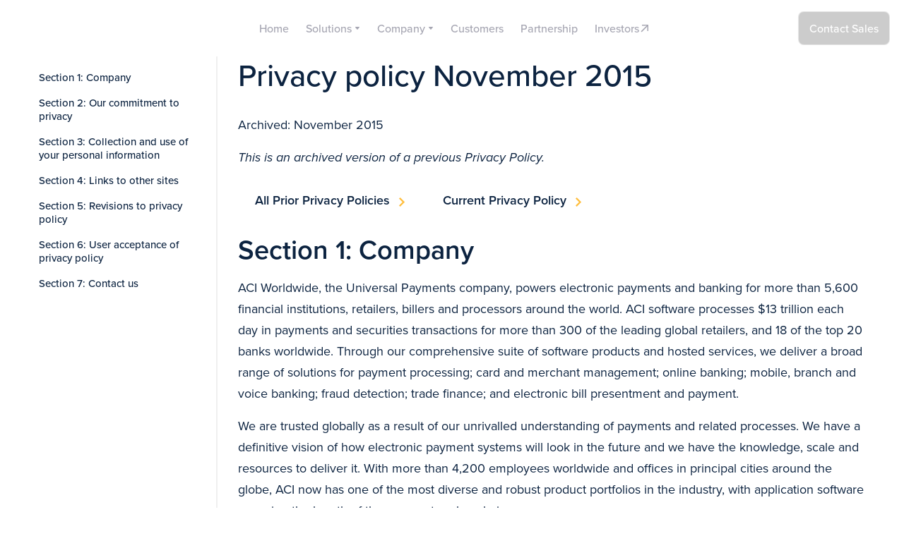

--- FILE ---
content_type: text/html; charset=UTF-8
request_url: https://www.aciworldwide.com/privacy-policy/privacy-policy-november-2015
body_size: 47236
content:
<!DOCTYPE html>
<html
lang="en-US"class="">
<head>
<meta charset="UTF-8">
<meta name="viewport" content="width=device-width, initial-scale=1">

		<!-- OneTrust Cookies Consent Notice start for aciworldwide.com -->
		<script src="https://cdn.cookielaw.org/scripttemplates/otSDKStub.js"  type="text/javascript" charset="UTF-8" data-domain-script="309d0331-3f57-4587-b63e-2206fa997fa7" ></script>
		<script type="text/javascript">
		function OptanonWrapper() { }
		</script>
		<!-- OneTrust Cookies Consent Notice end for aciworldwide.com -->
		<meta name='robots' content='index, follow, max-image-preview:large, max-snippet:-1, max-video-preview:-1' />
<link rel="alternate" type="application/rss+xml" title="ACI Worldwide Feed" href="https://www.aciworldwide.com/feed">

	<!-- This site is optimized with the Yoast SEO Premium plugin v26.8 (Yoast SEO v26.8) - https://yoast.com/product/yoast-seo-premium-wordpress/ -->
	<title>Privacy policy November 2015 | ACI Worldwide</title>
<style id="rocket-critical-css">.hubspot-form-container{max-width:600px;margin:0 auto}:root{--skeletor-animation--duration:0.2s;--skeletor-animation--timing:ease-in-out;--skeletor-animation--delay:0.2s;--skeletor-animation--fill-mode:forwards}@import 'https://fonts.googleapis.com/css2?family=Roboto&display=swap';@import 'https://use.typekit.net/knt8dqu.css';html,body{max-width:100%;overflow-x:clip}#main{background-color:#031226}body.brandinghub-landing-page-blue{--bar-start:#26d7da;--bar-end:#0aa4eb}.btn--tertiary{font-family:proxima-nova;width:295px;height:56px;padding:16px 24px;font-size:20px;line-height:30px;letter-spacing:0px;gap:6px;border:none;border-radius:12px;display:inline-flex;align-items:center;background:#ffbf3f;color:#031226;font-weight:600;text-decoration:none;margin:0;box-sizing:border-box}@media (max-width:800px){.btn--tertiary{width:273px;font-size:18px;line-height:28px}}@media (max-width:600px){.btn--tertiary{display:none}}.btn--tertiary .btn__icon{display:inline-flex}.list-group-container{list-style-type:none;display:flex;flex-direction:column;gap:22px;margin:0;padding:32px 30px}@media (max-width:600px){.list-group-container{justify-self:center}}hr{width:100%}.list-group-main-item{color:#fff;gap:8px;display:flex;font-size:16px;text-decoration:none}@media (max-width:600px){.list-group-main-item{font-size:14px}}@supports ((-webkit-background-clip:text) or (background-clip:text)) or (-webkit-background-clip:text){.list-group-item01{font-size:16px;line-height:24px;text-decoration:none;background-image:linear-gradient(90deg,#26d7da 0%,#0aa4eb 100%);background-clip:text;-webkit-background-clip:text;color:transparent;-webkit-text-fill-color:transparent;display:inline-block;-webkit-box-decoration-break:clone;box-decoration-break:clone}}@media (max-width:600px){.list-group-item01{font-size:14px;line-height:18px;letter-spacing:0px}}@supports ((-webkit-background-clip:text) or (background-clip:text)) or (-webkit-background-clip:text){.list-group-item02{font-size:16px;line-height:24px;text-decoration:none;background-image:linear-gradient(90deg,#FFBF3F 0%,#FF6633 100%);background-clip:text;-webkit-background-clip:text;color:transparent;-webkit-text-fill-color:transparent;display:inline-block;-webkit-box-decoration-break:clone;box-decoration-break:clone}}@media (max-width:600px){.list-group-item02{font-size:14px;line-height:18px;letter-spacing:0px}}@supports ((-webkit-background-clip:text) or (background-clip:text)) or (-webkit-background-clip:text){.list-group-item03{font-size:16px;line-height:24px;text-decoration:none;background-image:linear-gradient(90deg,#71B2C9 0%,#26d7da 100%);background-clip:text;-webkit-background-clip:text;color:transparent;-webkit-text-fill-color:transparent;display:inline-block;-webkit-box-decoration-break:clone;box-decoration-break:clone}}@media (max-width:600px){.list-group-item03{font-size:14px;line-height:18px;letter-spacing:0px}}.menu-cta{display:none}@media (max-width:600px){.menu-cta{display:block}.menu-cta .btn--tertiary{width:330px;font-size:16px;line-height:24px;display:inline-flex;align-items:center;align-self:center;justify-content:center}}@media (max-width:800px){body{display:flex;flex-direction:column}}@media (max-width:600px){body{display:flex}}.custom-header{height:80px;display:flex;position:fixed;background:rgba(3,18,38,0.60);border-bottom:1px solid rgba(255,255,255,0.40);backdrop-filter:blur(25px);-webkit-backdrop-filter:blur(25px);width:100%;z-index:1000}.container{display:flex;justify-content:space-between;gap:32px;padding:12px 64px;box-sizing:border-box;margin-inline:auto}@media (max-width:800px){.container{padding:12px 48px}}@media (max-width:600px){.container{padding:12px 32px}}.buttons-container{height:56px;display:flex;align-items:center;align-self:center;gap:32px}@media (max-width:600px){.buttons-container{width:auto}}.hamburger-button{width:88px;height:30px;background:transparent;border:none;color:#fff;display:flex;align-items:center;font-size:20px;gap:6px;padding-left:4px;padding-right:4px;font-family:proxima-nova}@media (max-width:800px){.hamburger-button{width:83px;height:28px;font-size:18px;line-height:28px;letter-spacing:0px}}@media (max-width:600px){.hamburger-button{width:78px;height:24px;font-size:16px;line-height:24px;letter-spacing:0px}}.hamburger-button-icon{width:24px;height:24px;align-self:center}.menu-popover{position:absolute;top:100%;right:0;animation:fadeDown 0.12s ease-out;background:#031226;width:100%;max-width:460px;border-radius:0 0 12px 12px}@media (max-width:600px){.menu-popover{height:auto;max-width:none}}@keyframes fadeDown{0%{opacity:0;transform:translateY(-4px)}to{opacity:1;transform:translateY(0)}}.brandinghub-footer{width:100%}.brandinghub-footer span a{color:inherit;text-decoration:none}@media (max-width:800px){.footer-section{display:flex;flex-direction:column}}@media (max-width:600px){.footer-section{display:flex;flex-direction:column}}.download-report-container{background:#031226;display:flex;border-bottom:1px solid rgba(255,255,255,0.4);border-top:1px solid rgba(255,255,255,0.4);justify-content:space-between;width:min(100%,2560px);margin-inline:auto;align-items:stretch}@media (max-width:800px){.download-report-container{display:flex;flex-direction:column}}@media (max-width:600px){.download-report-container{display:flex;flex-direction:column}}.download-report-info-container{padding:64px;display:flex;flex-direction:column;gap:18px;flex:0 0 calc(100% * 2 / 3);min-width:0;box-sizing:border-box}@media (max-width:800px){.download-report-info-container{border-top:none;padding:32px 48px;gap:16px}}@media (max-width:600px){.download-report-info-container{border-top:none;padding:28px 32px}}.subtitle-with-line{font-weight:700;font-size:16px;line-height:24px;letter-spacing:4px;text-transform:uppercase}.download-report-title-h3{font-weight:300;font-size:42px;line-height:52px;letter-spacing:1.5px;margin:0;max-width:28ch;overflow-wrap:break-word;min-width:0}@media (max-width:800px){.download-report-title-h3{font-size:38px;line-height:50px;letter-spacing:1.5px}}@media (max-width:600px){.download-report-title-h3{font-size:32px;line-height:42px;letter-spacing:1.5px;max-width:15ch}}.h3-highlight{color:#0aa4eb 100%;font-weight:500}@supports ((-webkit-background-clip:text) or (background-clip:text)) or (-webkit-background-clip:text){.h3-highlight{background-image:linear-gradient(90deg,var(--bar-start) 0%,var(--bar-end) 100%);background-clip:text;-webkit-background-clip:text;color:transparent;-webkit-text-fill-color:transparent;display:inline-block;-webkit-box-decoration-break:clone;box-decoration-break:clone}}.body-large-paragraph{font-weight:400;font-size:22px;line-height:32px;letter-spacing:0px;margin:0;max-width:60ch;overflow-wrap:break-word;min-width:0}@media (max-width:800px){.body-large-paragraph{font-size:20px;line-height:30px;letter-spacing:0px}}@media (max-width:600px){.body-large-paragraph{font-size:18px;line-height:28px;letter-spacing:0px;max-width:30ch}}.report-links-container{list-style-type:none;display:flex;flex-direction:column;margin:0;padding:0;box-sizing:border-box;flex:0 0 calc(100% / 3);min-width:0}@media (max-width:800px){.report-links-container{width:100%;max-width:unset;border-left:none}}@media (max-width:600px){.report-links-container{width:100%;max-width:unset;border-left:none}}.link-container{display:flex;border-top:1px solid rgba(255,255,255,0.4);border-left:solid 1px rgba(255,255,255,0.4);padding:39px 32px;margin:0;align-items:center;gap:24px;margin-top:auto}@media (max-width:800px){.link-container{border-left:none}}.link-info-container{width:100%;display:flex;flex-direction:column;font-weight:400;font-size:20px;line-height:30px;letter-spacing:0px}@media (max-width:800px){.link-info-container{font-size:18px;line-height:28px}}@media (max-width:600px){.link-info-container{font-size:16px;line-height:24px}}.time{font-size:14px;line-height:20px;font-weight:400;letter-spacing:0px}@media (max-width:600px){.time{font-size:12px;line-height:18px}}.download-logo{width:24px;height:24px;align-self:center}.partner-aci-container{background:#0c2340;display:flex;width:min(100%,2560px);margin-inline:auto;align-items:stretch}@media (max-width:800px){.partner-aci-container{display:flex;flex-direction:column;height:100%}}@media (max-width:600px){.partner-aci-container{display:flex;flex-direction:column;height:100%}}.partner-aci-title-container{padding:64px;display:flex;flex-direction:column;gap:18px;box-sizing:border-box;flex:0 0 calc(100% * 2 / 3);min-width:0}@media (max-width:800px){.partner-aci-title-container{padding:48px}}@media (max-width:600px){.partner-aci-title-container{padding:32px}}.partner-with-aci-title-h3{font-weight:300;font-size:42px;line-height:52px;letter-spacing:1.5px;margin:0;max-width:22ch;overflow-wrap:break-word;min-width:0}@media (max-width:800px){.partner-with-aci-title-h3{font-size:38px;line-height:50px}}@media (max-width:600px){.partner-with-aci-title-h3{font-size:32px;line-height:42px;max-width:15ch}}.title-h3-highlight{font-weight:500}.chat-experts-container{background:#ffffff1a;display:flex;flex-direction:column;justify-content:space-between;border-left:solid 1px rgba(255,255,255,0.4);box-sizing:border-box;flex:0 0 calc(100% / 3);min-width:0}@media (max-width:800px){.chat-experts-container{width:100%;max-width:unset;border-top:solid 1px rgba(255,255,255,0.4);border-left:none}}@media (max-width:600px){.chat-experts-container{width:100%;max-width:unset;border-top:solid 1px rgba(255,255,255,0.4);border-left:none}}.chat-experts-inner-container{display:flex;flex-direction:column;padding:64px 32px;gap:32px}@media (max-width:800px){.chat-experts-inner-container{padding:32px 28px;border-left:none}}@media (max-width:600px){.chat-experts-inner-container{padding:28px 24px;border-left:none}}.chat-experts-info-container{display:flex;justify-content:space-between}.chat-experts-title-h4{font-weight:500;font-size:28px;line-height:40px;letter-spacing:0.5px;margin:0}@media (max-width:800px){.chat-experts-title-h4{font-size:22px;line-height:30px;letter-spacing:0px}}@media (max-width:600px){.chat-experts-title-h4{font-size:18px;line-height:28px;letter-spacing:0px}}.chat-logo{width:24px;height:24px;align-self:center}.body-main-paragraph{font-weight:400;font-size:20px;line-height:30px;letter-spacing:0px;margin:0}@media (max-width:800px){.body-main-paragraph{font-size:18px;line-height:28px}}@media (max-width:600px){.body-main-paragraph{font-size:16px;line-height:24px}}.cta-buttons-container{display:flex;width:100%}.cta-buttons-container .cta-buttons:nth-child(2){border-left:1px solid rgba(255,255,255,0.4);border-right:1px solid rgba(255,255,255,0.4)}.cta-buttons{color:#fff;padding:24px 10px;text-decoration-line:underline;text-decoration-style:solid;text-decoration-color:currentColor;text-decoration-thickness:auto;-webkit-text-decoration-skip:ink;text-decoration-skip-ink:auto;background:transparent;border-top:1px solid rgba(255,255,255,0.4);border-bottom:1px solid rgba(255,255,255,0.4);border-left:none;border-right:none;font-weight:400;font-size:20px;line-height:30px;letter-spacing:0px;box-sizing:border-box;width:100%;text-align:center}@media (max-width:800px){.cta-buttons{font-size:18px;line-height:28px}}@media (max-width:600px){.cta-buttons{font-size:16px;line-height:24px}}.footer-columns{background:#031226;display:flex;flex-direction:row;border-top:solid 1px rgba(255,255,255,0.4);width:min(100%,2560px);margin-inline:auto;align-items:stretch}@media (max-width:800px){.footer-columns{display:flex;flex-direction:column;height:100%;max-width:unset}}@media (max-width:600px){.footer-columns{display:flex;flex-direction:column;height:100%;max-width:unset}}.footer-columns>*{box-sizing:border-box;min-width:0;flex:0 0 auto}li{margin-top:0}.company-columns-container{box-sizing:border-box;padding:64px;display:flex;flex-direction:column;gap:16px;border-right:solid 1px rgba(255,255,255,0.4);flex:0 0 25%}@media (max-width:800px){.company-columns-container{border-right:none;padding:32px 48px}}@media (max-width:600px){.company-columns-container{padding:28px 32px}}.footer-columns-title-h4{font-weight:700;font-size:16px;line-height:24px;letter-spacing:4px;margin:0;text-transform:uppercase}.footer-columns-info-list{display:flex;flex-direction:row;justify-content:space-between}@media (max-width:800px){.footer-columns-info-list{display:flex;flex-direction:column;gap:10px}}@media (max-width:600px){.footer-columns-info-list{display:flex;flex-direction:column;gap:10px}}.footer-columns-info-list>ul{margin:0;padding:0;gap:12px;display:flex;flex-direction:column;list-style-type:none}.footer-columns-info-list>ul>li>a{-webkit-text-decoration:none;text-decoration:none;color:#fff}.company-columns-container>ul{margin:0;padding:0;gap:12px;display:flex;flex-direction:column;list-style-type:none}.company-columns-container>ul>li>a{-webkit-text-decoration:none;text-decoration:none;color:#fff}.solutions-column-container{box-sizing:border-box;padding:64px;display:flex;flex-direction:column;height:326px;gap:16px;flex:0 0 50%}@media (max-width:800px){.solutions-column-container{height:100%;padding:32px 48px}}@media (max-width:600px){.solutions-column-container{padding:28px 32px}}.insights-and-social-block{box-sizing:border-box;border-left:solid 1px rgba(255,255,255,0.4);flex:0 0 25%}@media (max-width:800px){.insights-and-social-block{border-left:none}}.insights-column-container{box-sizing:border-box;padding:64px;display:flex;flex-direction:column;height:292px;gap:16px}@media (max-width:800px){.insights-column-container{height:100%;padding:32px 48px}}@media (max-width:600px){.insights-column-container{padding:28px 32px}}.insights-column-container>ul{margin:0;padding:0;display:flex;flex-direction:column;list-style-type:none;gap:12px}.insights-column-container>ul>li>a{-webkit-text-decoration:none;text-decoration:none;color:#fff}.social{display:flex;flex-direction:column;gap:16px;box-sizing:border-box;padding:32px 64px;border-top:solid 1px rgba(255,255,255,0.4)}@media (max-width:1100px) and (min-width:801px){.social{padding:32px}}@media (max-width:600px){.social{padding:24px 32px}}.social-icons{display:flex;gap:15px}.social-link{display:inline-block;border-radius:50%;background-color:#fff;background-repeat:no-repeat;background-position:50%}.social-link.linkedin{background-image:url(https://www.aciworldwide.com/wp-content/plugins/brandinghub-blocks/assets/icons/linkedin.svg);height:28px;width:28px}.social-link.twitter{background-image:url(https://www.aciworldwide.com/wp-content/plugins/brandinghub-blocks/assets/icons/twitter.svg);height:28px;width:28px}.social-link.facebook{background-image:url(https://www.aciworldwide.com/wp-content/plugins/brandinghub-blocks/assets/icons/facebook.svg);height:28px;width:28px}.social-link.instagram{background-image:url(https://www.aciworldwide.com/wp-content/plugins/brandinghub-blocks/assets/icons/instagram.svg);height:28px;width:28px}.footer-bottom{background:#031226;padding:32px 64px;display:flex;flex-direction:row;justify-content:space-between;box-sizing:border-box;border-top:solid 1px rgba(255,255,255,0.4);align-items:center}@media (max-width:800px){.footer-bottom{padding:28px 48px;align-items:flex-start}}@media (max-width:600px){.footer-bottom{display:flex;flex-direction:column;padding:24px 32px;align-items:flex-start;gap:10px}}.footer-wrapper{color:#fff;width:100%}.menu-popover{display:none;position:absolute;right:0;left:auto;top:100%;background:#031226;color:#fff;padding:1rem;z-index:9999;width:320px;border-radius:0 0 6px 6px;box-shadow:0 6px 20px rgba(3,18,38,0.35);transform-origin:top right;opacity:0;transform:translateY(-6px)}.container{display:flex;align-items:center;justify-content:space-between}.hamburger-button{background:transparent;border:0}.menu-popover .list-group-container{margin:0;padding:0;list-style:none}.menu-popover .list-group-container li{margin:0 0 .5rem}@media (max-width:600px){.menu-popover .list-group-container li{margin:0}}@import "https://fonts.googleapis.com/css2?family=Roboto&display=swap";@import "https://use.typekit.net/knt8dqu.css";@import "https://use.typekit.net/knt8dqu.css";.container{width:100%;max-width:none}.main{padding:0}.main>*{max-width:none}.screen-reader-text{display:none}@media (max-width:600px){.mobile{display:block}}@media (min-width:1024px){.desktop{display:inline-flex}}</style>
	<meta name="description" content="Archived: November 2015 This is an archived version of a previous Privacy Policy. All Prior Privacy Policies Current Privacy Policy Section 1: Company ACI" />
	<link rel="canonical" href="https://www.aciworldwide.com/privacy-policy/privacy-policy-november-2015" />
	<meta property="og:locale" content="en_US" />
	<meta property="og:type" content="article" />
	<meta property="og:title" content="Privacy policy November 2015 | ACI Worldwide" />
	<meta property="og:description" content="Archived: November 2015 This is an archived version of a previous Privacy Policy. All Prior Privacy Policies Current Privacy Policy Section 1: Company ACI" />
	<meta property="og:url" content="https://www.aciworldwide.com/privacy-policy/privacy-policy-november-2015" />
	<meta property="og:site_name" content="ACI Worldwide" />
	<meta property="article:publisher" content="https://www.facebook.com/aciworldwide" />
	<meta property="article:modified_time" content="2024-10-01T14:37:59+00:00" />
	<meta property="og:image" content="https://aciwwstage.wpengine.com/wp-content/uploads/2022/06/ACI-Worldwide-Real-Time-Payments.png" />
	<meta property="og:image:width" content="1200" />
	<meta property="og:image:height" content="630" />
	<meta property="og:image:type" content="image/png" />
	<meta name="twitter:card" content="summary_large_image" />
	<meta name="twitter:site" content="@aci_worldwide" />
	<meta name="twitter:label1" content="Est. reading time" />
	<meta name="twitter:data1" content="17 minutes" />
	<script type="application/ld+json" class="yoast-schema-graph">{"@context":"https://schema.org","@graph":[{"@type":"WebPage","@id":"https://www.aciworldwide.com/privacy-policy/privacy-policy-november-2015","url":"https://www.aciworldwide.com/privacy-policy/privacy-policy-november-2015","name":"Privacy policy November 2015 | ACI Worldwide","isPartOf":{"@id":"https://www.aciworldwide.com/#website"},"primaryImageOfPage":{"@id":"https://www.aciworldwide.com/privacy-policy/privacy-policy-november-2015#primaryimage"},"image":{"@id":"https://www.aciworldwide.com/privacy-policy/privacy-policy-november-2015#primaryimage"},"thumbnailUrl":"https://www.aciworldwide.com/wp-content/uploads/2024/07/ACI-Worldwide-Blue-No-Tagline.png","datePublished":"2021-03-19T23:59:59+00:00","dateModified":"2024-10-01T14:37:59+00:00","description":"Archived: November 2015 This is an archived version of a previous Privacy Policy. All Prior Privacy Policies Current Privacy Policy Section 1: Company ACI","breadcrumb":{"@id":"https://www.aciworldwide.com/privacy-policy/privacy-policy-november-2015#breadcrumb"},"inLanguage":"en-US","potentialAction":[{"@type":"ReadAction","target":["https://www.aciworldwide.com/privacy-policy/privacy-policy-november-2015"]}]},{"@type":"ImageObject","inLanguage":"en-US","@id":"https://www.aciworldwide.com/privacy-policy/privacy-policy-november-2015#primaryimage","url":"https://www.aciworldwide.com/wp-content/uploads/2024/07/ACI-Worldwide-Blue-No-Tagline.png","contentUrl":"https://www.aciworldwide.com/wp-content/uploads/2024/07/ACI-Worldwide-Blue-No-Tagline.png","width":1200,"height":630},{"@type":"BreadcrumbList","@id":"https://www.aciworldwide.com/privacy-policy/privacy-policy-november-2015#breadcrumb","itemListElement":[{"@type":"ListItem","position":1,"name":"Home","item":"https://www.aciworldwide.com/"},{"@type":"ListItem","position":2,"name":"Privacy policy","item":"https://www.aciworldwide.com/privacy-policy"},{"@type":"ListItem","position":3,"name":"Privacy policy November 2015"}]},{"@type":"WebSite","@id":"https://www.aciworldwide.com/#website","url":"https://www.aciworldwide.com/","name":"ACI Worldwide","description":"Leading Real-Time Payments","publisher":{"@id":"https://www.aciworldwide.com/#organization"},"alternateName":"ACI Worldwide Inc.","potentialAction":[{"@type":"SearchAction","target":{"@type":"EntryPoint","urlTemplate":"https://www.aciworldwide.com/?s={search_term_string}"},"query-input":{"@type":"PropertyValueSpecification","valueRequired":true,"valueName":"search_term_string"}}],"inLanguage":"en-US"},{"@type":"Organization","@id":"https://www.aciworldwide.com/#organization","name":"ACI Worldwide","alternateName":"ACI Worldwide Inc.","url":"https://www.aciworldwide.com/","logo":{"@type":"ImageObject","inLanguage":"en-US","@id":"https://www.aciworldwide.com/#/schema/logo/image/","url":"https://www.aciworldwide.com/wp-content/uploads/2024/02/aci-worldwide-logo.jpg","contentUrl":"https://www.aciworldwide.com/wp-content/uploads/2024/02/aci-worldwide-logo.jpg","width":512,"height":512,"caption":"ACI Worldwide"},"image":{"@id":"https://www.aciworldwide.com/#/schema/logo/image/"},"sameAs":["https://www.facebook.com/aciworldwide","https://x.com/aci_worldwide","https://www.linkedin.com/company/aci-worldwide","https://www.youtube.com/aciworldwide","https://en.wikipedia.org/wiki/ACI_Worldwide","https://finance.yahoo.com/quote/ACIW/","https://www.instagram.com/aciworldwide/"]}]}</script>
	<!-- / Yoast SEO Premium plugin. -->


<link rel='dns-prefetch' href='//cdn.jsdelivr.net' />

<style id='wp-img-auto-sizes-contain-inline-css' type='text/css'>
img:is([sizes=auto i],[sizes^="auto," i]){contain-intrinsic-size:3000px 1500px}
/*# sourceURL=wp-img-auto-sizes-contain-inline-css */
</style>
<link data-minify="1" rel='preload'  href='https://www.aciworldwide.com/wp-content/cache/min/1/wp-content/plugins/wp-rss-aggregator/core/css/jquery-colorbox.css?ver=1769710973' data-rocket-async="style" as="style" onload="this.onload=null;this.rel='stylesheet'" onerror="this.removeAttribute('data-rocket-async')"  type='text/css' media='all' />
<style id='classic-theme-styles-inline-css' type='text/css'>
/*! This file is auto-generated */
.wp-block-button__link{color:#fff;background-color:#32373c;border-radius:9999px;box-shadow:none;text-decoration:none;padding:calc(.667em + 2px) calc(1.333em + 2px);font-size:1.125em}.wp-block-file__button{background:#32373c;color:#fff;text-decoration:none}
/*# sourceURL=/wp-includes/css/classic-themes.min.css */
</style>
<link data-minify="1" rel='preload'  href='https://www.aciworldwide.com/wp-content/cache/min/1/wp-content/plugins/skeletor-block-post-citations/build/post-citations.css?ver=1769710973' data-rocket-async="style" as="style" onload="this.onload=null;this.rel='stylesheet'" onerror="this.removeAttribute('data-rocket-async')"  type='text/css' media='all' />
<link data-minify="1" rel='preload'  href='https://www.aciworldwide.com/wp-content/cache/min/1/wp-content/plugins/brandinghub-blocks/modules/brandinghub-form-component/assets/css/frontend.css?ver=1769710973' data-rocket-async="style" as="style" onload="this.onload=null;this.rel='stylesheet'" onerror="this.removeAttribute('data-rocket-async')"  type='text/css' media='all' />
<link data-minify="1" rel='preload'  href='https://www.aciworldwide.com/wp-content/cache/min/1/wp-content/plugins/skeletor-animation/build/animation.scss.css?ver=1769710973' data-rocket-async="style" as="style" onload="this.onload=null;this.rel='stylesheet'" onerror="this.removeAttribute('data-rocket-async')"  type='text/css' media='all' />
<link data-minify="1" rel='preload'  href='https://www.aciworldwide.com/wp-content/cache/min/1/wp-content/plugins/skeletor-block-background/build/frontend.css?ver=1769710973' data-rocket-async="style" as="style" onload="this.onload=null;this.rel='stylesheet'" onerror="this.removeAttribute('data-rocket-async')"  type='text/css' media='all' />
<link data-minify="1" rel='preload'  href='https://www.aciworldwide.com/wp-content/cache/min/1/wp-content/themes/aciworldwide/assets/dist/styles/style.css?ver=1769710973' data-rocket-async="style" as="style" onload="this.onload=null;this.rel='stylesheet'" onerror="this.removeAttribute('data-rocket-async')"  type='text/css' media='all' />
<script type="text/javascript" src="https://cdn.jsdelivr.net/npm/chart.js@3.0.1/dist/chart.min.js?ver=1" id="chart-js-js"></script>
<script type="text/javascript" src="https://www.aciworldwide.com/wp-includes/js/jquery/jquery.min.js?ver=3.7.1" id="jquery-core-js"></script>
<script type='text/javascript'>jQuery.ajaxPrefilter(function(n){n.crossDomain&&(n.contents.script=!1)});</script>
<script type="text/javascript" src="https://www.aciworldwide.com/wp-content/plugins/cher/assets/js/cher-frontend.min.js?ver=1.0.0" id="cher-frontend-js"></script>
			<!-- Document Register Element Polyfill -->
			<script>
				(this.customElements &&
					!(
						navigator.vendor &&
						navigator.vendor.indexOf('Apple') > -1 &&
						navigator.userAgent &&
						!navigator.userAgent.match('CriOS')
					) &&
					!(/iPad|iPhone|iPod/.test(navigator.userAgent) && !window.MSStream)) ||
				document.write('<script src="https://www.aciworldwide.com/wp-content/themes/aciworldwide/assets/v2/dist/js/document-register-element.js"><\/script>');
			</script>
		<script>
// Google Tag Manager
(function(w,d,s,l,i){w[l]=w[l]||[];w[l].push({'gtm.start':
new Date().getTime(),event:'gtm.js'});var f=d.getElementsByTagName(s)[0],
j=d.createElement(s),dl=l!='dataLayer'?'&l='+l:'';j.async=true;j.src=
'https://www.googletagmanager.com/gtm.js?id='+i+dl;f.parentNode.insertBefore(j,f);
})(window,document,'script','dataLayer','GTM-VWBPF');
</script>

<script>const gtm_meta_data_content_type = ["legal"];
const gtm_meta_data_segments = ["corporate"];
const gtm_meta_data_program = ["corp"];</script><link rel="icon" href="https://www.aciworldwide.com/wp-content/uploads/2021/05/cropped-android-chrome-512x512-1-32x32.png" sizes="32x32" />
<link rel="icon" href="https://www.aciworldwide.com/wp-content/uploads/2021/05/cropped-android-chrome-512x512-1-192x192.png" sizes="192x192" />
<link rel="apple-touch-icon" href="https://www.aciworldwide.com/wp-content/uploads/2021/05/cropped-android-chrome-512x512-1-180x180.png" />
<meta name="msapplication-TileImage" content="https://www.aciworldwide.com/wp-content/uploads/2021/05/cropped-android-chrome-512x512-1-270x270.png" />
		<style type="text/css" id="wp-custom-css">
			
.aciworldwide .lottie-slider .slide-navigation-item{
	padding: 0.75rem 1.40625rem 0.8125rem;
    border-radius: 40px;
}

@media screen and (min-width: 1280px){
.animated-hero .animation {
    width: 1980px;
    height: auto !important; 
    right: -60px;
    aspect-ratio: 1920 / 650 !important;
}
}

@media screen and (min-width: 1920px){
.animated-hero .animation {
    width: 2460px;
}
}

* .wp-block-columns.force-gap-16{
	gap:1rem;
}
* .wp-block-columns.force-padding-16{
	padding:1rem;
}

/* force full height of card group styles in columns */
.match-height-cards .wp-block-group.is-style-card{
height:100%;
}
.match-height-cards .wp-block-group.is-style-card .wp-block-button__link{
	padding-left:0;
}
.match-height-cards .wp-block-group.is-style-card .wp-block-button__link::before{
	left:0;
}
.match-height-cards .wp-block-group.is-style-card .wp-block-buttons .wp-block-button{
	margin:0;
}

		</style>
		<noscript><style id="rocket-lazyload-nojs-css">.rll-youtube-player, [data-lazy-src]{display:none !important;}</style></noscript><script>
/*! loadCSS rel=preload polyfill. [c]2017 Filament Group, Inc. MIT License */
(function(w){"use strict";if(!w.loadCSS){w.loadCSS=function(){}}
var rp=loadCSS.relpreload={};rp.support=(function(){var ret;try{ret=w.document.createElement("link").relList.supports("preload")}catch(e){ret=!1}
return function(){return ret}})();rp.bindMediaToggle=function(link){var finalMedia=link.media||"all";function enableStylesheet(){link.media=finalMedia}
if(link.addEventListener){link.addEventListener("load",enableStylesheet)}else if(link.attachEvent){link.attachEvent("onload",enableStylesheet)}
setTimeout(function(){link.rel="stylesheet";link.media="only x"});setTimeout(enableStylesheet,3000)};rp.poly=function(){if(rp.support()){return}
var links=w.document.getElementsByTagName("link");for(var i=0;i<links.length;i++){var link=links[i];if(link.rel==="preload"&&link.getAttribute("as")==="style"&&!link.getAttribute("data-loadcss")){link.setAttribute("data-loadcss",!0);rp.bindMediaToggle(link)}}};if(!rp.support()){rp.poly();var run=w.setInterval(rp.poly,500);if(w.addEventListener){w.addEventListener("load",function(){rp.poly();w.clearInterval(run)})}else if(w.attachEvent){w.attachEvent("onload",function(){rp.poly();w.clearInterval(run)})}}
if(typeof exports!=="undefined"){exports.loadCSS=loadCSS}
else{w.loadCSS=loadCSS}}(typeof global!=="undefined"?global:this))
</script><meta name="viewport" content="width=device-width, initial-scale=1">
<meta name="generator" content="WP Rocket 3.20.3" data-wpr-features="wpr_async_css wpr_lazyload_images wpr_minify_css wpr_preload_links wpr_desktop" /></head>
<body class="aciworldwide wp-singular page-template page-template-page-anchor-sidebar page-template-page-anchor-sidebar-php page page-id-2596 page-child parent-pageid-3 wp-theme-aciworldwide post-type-page post-id-2596 privacy-policy-november-2015 page-anchor-sidebar no-hero-on-top page-type--legal postid-2596">
	
	<a class="screen-reader-text" href="#main">Skip to content</a>

	<custom-header class="header " data-theme="dark">
	<a href="#skip-to-content" class="button-v2 button-v2--primary button-v2--s header__link-skip-to-content"
		>Skip to content</a
	>

			<div class="header__inner">
    <div class="home-link">
        <a href="/" class="home-link__root">
            <svg xmlns="http://www.w3.org/2000/svg" viewBox="0 0 175 19" fill="none">
                <path
                    d="M15.0596 3.86876L13.2903 7.71154C12.8733 8.61869 12.8733 9.65183 13.2903 10.559L16.6645 17.8792C16.9552 18.5091 17.5871 18.9123 18.2821 18.9123H22.0608C22.4273 18.9123 22.68 18.5343 22.5157 18.1941L15.9063 3.86876C15.742 3.50338 15.2239 3.50338 15.0596 3.86876Z"
                    fill="white" />
                <path
                    d="M43.2163 0.768652V18.1431C43.2163 18.5588 43.5575 18.899 43.9746 18.899H47.4499C47.8669 18.899 48.2081 18.5588 48.2081 18.1431V0.768652C48.2081 0.352876 47.8669 0.0126953 47.4499 0.0126953H43.9746C43.5575 0.0126953 43.2163 0.352876 43.2163 0.768652Z"
                    fill="white" />
                <path
                    d="M7.94464 1.04584L0.0461704 18.1935C-0.10548 18.5336 0.134633 18.9116 0.501122 18.9116H4.27975C4.97481 18.9116 5.60669 18.5084 5.89735 17.8785L13.8085 0.730856C13.9601 0.390675 13.72 0.0126953 13.3535 0.0126953H9.57488C8.86718 0.0126953 8.2353 0.415874 7.94464 1.04584Z"
                    fill="white" />
                <path
                    d="M31.8546 13.9222C29.3524 13.9222 27.3178 11.8559 27.3809 9.34867C27.4441 6.917 29.4914 4.98931 31.9431 4.98931H37.3646C38.2492 4.98931 39.058 4.47274 39.4372 3.66639L40.7767 0.755957C40.941 0.403177 40.6756 0 40.2965 0H31.9937C26.7743 0 22.4397 4.15776 22.3891 9.36127C22.3386 14.6152 26.6101 18.8989 31.8673 18.8989H40.2965C40.6883 18.8989 40.941 18.4957 40.7767 18.143L39.4372 15.2325C39.0707 14.4262 38.2619 13.9096 37.3646 13.9096H31.8546V13.9222Z"
                    fill="white" />
                <path
                    d="M80.636 0.113281L75.2019 18.672H72.7755L68.4787 3.11191L64.182 18.672H61.7808L56.3467 0.113281H58.5583L63.0193 15.6734L67.2655 0.113281H69.7172L73.9634 15.5726L78.4245 0.113281H80.636Z"
                    fill="white" />
                <path
                    d="M80.0546 15.6359C79.6123 14.6657 79.3975 13.5066 79.3975 12.2971C79.3975 11.0875 79.6123 9.95359 80.0546 8.95824C80.9772 6.92976 82.8981 5.59424 85.8047 5.59424C88.7113 5.59424 90.6322 6.92976 91.5548 8.95824C91.9718 9.92839 92.2119 11.0875 92.2119 12.2971C92.2119 13.5066 91.9718 14.6657 91.5548 15.6359C90.6322 17.6643 88.7113 18.9999 85.8047 18.9999C82.8981 18.9999 80.9772 17.6517 80.0546 15.6359ZM89.4949 15.0059C89.8361 14.2373 89.9751 13.3176 89.9751 12.2971C89.9751 11.2765 89.8487 10.319 89.4949 9.58821C88.8883 8.27788 87.6751 7.43373 85.8047 7.43373C83.9091 7.43373 82.6959 8.27788 82.1145 9.58821C81.7733 10.319 81.6343 11.2765 81.6343 12.2971C81.6343 13.3176 81.7607 14.2373 82.1145 15.0059C82.7211 16.3162 83.9091 17.1604 85.8047 17.1604C87.6751 17.1604 88.8883 16.3162 89.4949 15.0059Z"
                    fill="white" />
                <path
                    d="M100.679 5.89572V7.78561C100.312 7.71002 99.8319 7.65962 99.3896 7.65962C97.0643 7.65962 95.9396 9.10854 95.9396 11.578V18.6714H93.8291V5.89572H95.9143V7.54623C96.5714 6.43749 97.7088 5.73193 99.3896 5.73193C99.8572 5.74453 100.287 5.79493 100.679 5.89572Z"
                    fill="white" />
                <path d="M102.044 0.113281H104.155V18.672H102.044V0.113281Z" fill="white" />
                <path
                    d="M118.321 0.113186V18.6719H116.236V16.7316C115.263 18.231 113.62 18.9617 111.649 18.9617C109.147 18.9617 107.327 17.7774 106.43 15.8119C105.987 14.8165 105.747 13.607 105.747 12.2841C105.747 10.9486 105.987 9.76424 106.43 8.75629C107.327 6.75301 109.147 5.56867 111.649 5.56867C113.595 5.56867 115.238 6.29943 116.211 7.77355V0.100586H118.321V0.113186ZM116.211 11.9817C116.211 9.05867 114.606 7.43337 112.154 7.43337C110.436 7.43337 109.121 8.16413 108.489 9.61304C108.173 10.2934 107.984 11.2132 107.984 12.2967C107.984 13.3802 108.173 14.2748 108.489 14.9803C109.121 16.4041 110.436 17.16 112.154 17.16C114.606 17.16 116.211 15.5347 116.211 12.6117V11.9817Z"
                    fill="white" />
                <path
                    d="M139.135 5.89648L134.548 18.6722H132.387L129.329 8.73132L126.296 18.6722H124.109L119.535 5.89648H121.797L125.146 16.0767L128.255 5.89648H130.365L133.474 16.0515L136.848 5.89648H139.135Z"
                    fill="white" />
                <path
                    d="M140.032 2.30642C140.032 1.53786 140.588 0.996094 141.46 0.996094C142.231 0.996094 142.838 1.55046 142.838 2.30642C142.838 3.10017 142.231 3.61674 141.46 3.61674C140.576 3.61674 140.032 3.08757 140.032 2.30642ZM140.373 5.89721H142.484V18.6729H140.373V5.89721Z"
                    fill="white" />
                <path
                    d="M156.639 0.113186V18.6719H154.554V16.7316C153.581 18.231 151.938 18.9617 149.966 18.9617C147.464 18.9617 145.644 17.7774 144.747 15.8119C144.305 14.8165 144.064 13.607 144.064 12.2841C144.064 10.9486 144.305 9.76424 144.747 8.75629C145.644 6.75301 147.464 5.56867 149.966 5.56867C151.912 5.56867 153.555 6.29943 154.528 7.77355V0.100586H156.639V0.113186ZM154.528 11.9817C154.528 9.05867 152.923 7.43337 150.472 7.43337C148.753 7.43337 147.439 8.16413 146.807 9.61304C146.491 10.2934 146.301 11.2132 146.301 12.2967C146.301 13.3802 146.491 14.2748 146.807 14.9803C147.439 16.4041 148.753 17.16 150.472 17.16C152.923 17.16 154.528 15.5347 154.528 12.6117V11.9817Z"
                    fill="white" />
                <path
                    d="M168.795 14.1869H170.906C170.805 15.5603 170.274 16.6312 169.377 17.4754C168.265 18.4455 166.685 18.9747 164.789 18.9747C161.883 18.9747 159.81 17.7399 158.888 15.6359C158.445 14.7161 158.23 13.6074 158.23 12.2971C158.23 10.9237 158.445 9.87799 158.888 8.93305C159.81 6.85417 161.82 5.59424 164.638 5.59424C167.456 5.59424 169.44 6.85417 170.337 8.85745C170.843 10.0166 170.994 11.2009 170.994 12.7758H160.366C160.417 13.6452 160.556 14.4011 160.846 15.0689C161.478 16.4674 162.831 17.2486 164.777 17.2486C166.015 17.2486 167.102 16.9336 167.81 16.3036C168.378 15.7619 168.72 15.0059 168.795 14.1869ZM160.834 9.56301C160.619 10.067 160.493 10.5584 160.417 11.1631H168.833C168.758 10.4828 168.619 9.95359 168.416 9.42442C167.81 8.0889 166.546 7.34554 164.676 7.34554C162.729 7.34554 161.466 8.11409 160.834 9.56301Z"
                    fill="white" />
                <path
                    d="M172.725 0.0507812C173.117 0.0507812 173.483 0.151574 173.85 0.340563C174.216 0.529552 174.494 0.806737 174.697 1.17212C174.899 1.5375 175 1.91547 175 2.30605C175 2.69663 174.899 3.07461 174.697 3.42739C174.494 3.78017 174.216 4.05735 173.862 4.25894C173.509 4.46053 173.129 4.56132 172.738 4.56132C172.346 4.56132 171.967 4.46053 171.613 4.25894C171.259 4.05735 170.981 3.78017 170.779 3.42739C170.577 3.07461 170.476 2.69663 170.476 2.30605C170.476 1.91547 170.577 1.5375 170.779 1.17212C170.981 0.806737 171.259 0.529552 171.626 0.340563C171.992 0.151574 172.333 0.0507812 172.725 0.0507812ZM172.725 0.491756C172.409 0.491756 172.118 0.567351 171.828 0.731142C171.537 0.894932 171.31 1.10912 171.145 1.3989C170.981 1.68869 170.893 1.99107 170.893 2.31865C170.893 2.63363 170.968 2.93601 171.133 3.2258C171.297 3.51558 171.525 3.74237 171.803 3.89356C172.081 4.04475 172.397 4.13295 172.712 4.13295C173.028 4.13295 173.332 4.05735 173.622 3.89356C173.913 3.72977 174.14 3.50298 174.292 3.2258C174.444 2.94861 174.532 2.63363 174.532 2.31865C174.532 2.00367 174.444 1.68869 174.279 1.3989C174.115 1.10912 173.888 0.882333 173.597 0.731142C173.306 0.57995 173.041 0.491756 172.725 0.491756ZM171.701 3.52818V1.12172H172.194C172.649 1.12172 172.915 1.12172 172.965 1.12172C173.129 1.13432 173.256 1.17212 173.344 1.22251C173.433 1.27291 173.509 1.34851 173.572 1.4493C173.635 1.5501 173.66 1.66349 173.66 1.78948C173.66 1.96587 173.61 2.11706 173.496 2.23045C173.382 2.34385 173.218 2.43205 173.016 2.45724C173.092 2.48244 173.142 2.52024 173.18 2.54544C173.218 2.57064 173.268 2.63363 173.344 2.73443C173.357 2.75962 173.42 2.86042 173.521 3.02421L173.799 3.50298H173.193L172.99 3.1124C172.851 2.84782 172.738 2.68403 172.649 2.62103C172.561 2.55804 172.447 2.52024 172.308 2.52024H172.182V3.50298H171.701V3.52818ZM172.182 2.15486H172.384C172.662 2.15486 172.839 2.14226 172.915 2.11706C172.99 2.09186 173.041 2.05407 173.079 2.00367C173.117 1.95327 173.142 1.89028 173.142 1.81468C173.142 1.75168 173.117 1.68869 173.079 1.63829C173.041 1.58789 172.99 1.55009 172.915 1.52489C172.839 1.4997 172.675 1.4871 172.397 1.4871H172.194V2.15486H172.182Z"
                    fill="white" />
            </svg>

            <span class="visually-hidden">Home</span>
        </a>
    </div>

    <nav class="main-menu-wrapper"><main-menu role="navigation" aria-label="Main menu" class="main-menu">
    <div class="main-menu-frame js-main-menu-frame" role="presentation"></div><li class="menu-item" style="--i: 0"><a href="https://www.aciworldwide.com/" class="button-text menu-item__link">Home</a></li><li class="menu-item menu-item--children" style="--i: 1"><button class="button-text menu-item__switch js-menu-button"><span>Solutions</span><svg width="16" height="16"><use href="#triangle-down" /></svg></button><div class="sub-menu sub-menu--tabs js-sub-menu" data-theme="white">
                <tabs-menu class="tabs-menu"> <div class="tabs-menu__aside"><button class="top-nav p3 js-tab-button">
                             <svg xmlns="http://www.w3.org/2000/svg" width="32" height="32" viewBox="0 0 32 32" fill="none"><path fill-rule="evenodd" clip-rule="evenodd" d="M25.6465 5.02344C27.4966 5.02344 28.9961 6.52387 28.9961 8.37402V23.627C28.9958 25.4769 27.4965 26.9756 25.6465 26.9756H6.35742C4.50727 26.9756 3.00781 25.4761 3.00781 23.626V8.37305C3.00808 6.52312 4.50743 5.02344 6.35742 5.02344H25.6465ZM4.70703 15.9824V23.626C4.70703 24.5372 5.44615 25.2764 6.35742 25.2764H25.6465C26.5578 25.2764 27.2969 24.5372 27.2969 23.626V15.9824H4.70703ZM4.70703 14.2832H27.2969V11.7646H4.70703V14.2832ZM6.35742 6.72266C5.44631 6.72266 4.70729 7.462 4.70703 8.37305V10.0654H27.2969V8.37305C27.2966 7.462 26.5576 6.72266 25.6465 6.72266H6.35742Z" fill="#101014"></path></svg> 
                            <span>
                                <span class="top-nav__label p1">Banking</span>
                                <span class="top-nav__text">ACI Connetic</span>
                            </span>
                        </button><button class="top-nav p3 js-tab-button">
                             <svg xmlns="http://www.w3.org/2000/svg" width="32" height="32" viewBox="0 0 32 32" fill="none"><path d="M11.8096 13.0186C12.5274 13.0186 13.1091 13.6006 13.1094 14.3184C13.1094 15.0363 12.5275 15.6191 11.8096 15.6191C11.0917 15.619 10.5098 15.0363 10.5098 14.3184C10.51 13.6007 11.0918 13.0187 11.8096 13.0186Z" fill="#101014"></path><path d="M20.1963 13.0186C20.9141 13.0186 21.4959 13.6006 21.4961 14.3184C21.4961 15.0363 20.9143 15.6191 20.1963 15.6191C19.4784 15.619 18.8965 15.0363 18.8965 14.3184C18.8967 13.6007 19.4786 13.0187 20.1963 13.0186Z" fill="#101014"></path><path fill-rule="evenodd" clip-rule="evenodd" d="M16.0029 2.08691C18.7877 2.08697 21.0449 4.34515 21.0449 7.12988V9.04785H26.1328C27.7067 9.04797 28.9824 10.3235 28.9824 11.8975V25.1748C28.9821 26.7485 27.7065 28.0243 26.1328 28.0244H5.87305C4.29924 28.0244 3.02377 26.7485 3.02344 25.1748V11.8975C3.02344 10.3234 4.29904 9.04785 5.87305 9.04785H10.9609V7.12988C10.9609 4.34511 13.2182 2.08691 16.0029 2.08691ZM5.87305 10.7471C5.23792 10.7471 4.72266 11.2623 4.72266 11.8975V25.1748C4.72299 25.8096 5.23812 26.3242 5.87305 26.3242H26.1328C26.7676 26.3241 27.2819 25.8096 27.2822 25.1748V11.8975C27.2822 11.2624 26.7678 10.7472 26.1328 10.7471H5.87305ZM16.0029 3.78711C14.157 3.78711 12.6602 5.28399 12.6602 7.12988V9.04785H19.3447V7.12988C19.3447 5.28403 17.8488 3.78717 16.0029 3.78711Z" fill="#101014"></path></svg> 
                            <span>
                                <span class="top-nav__label p1">Merchant payments</span>
                                <span class="top-nav__text">ACI Payments Orchestration Platform</span>
                            </span>
                        </button><button class="top-nav p3 js-tab-button">
                             <svg xmlns="http://www.w3.org/2000/svg" width="32" height="32" viewBox="0 0 32 32" fill="none"><path d="M20.998 15.0029H11.0166V13.3037H20.998V15.0029Z" fill="#101014"></path><path d="M20.998 10.7305H11.0166V9.03125H20.998V10.7305Z" fill="#101014"></path><path fill-rule="evenodd" clip-rule="evenodd" d="M24.1768 3.00977C25.7507 3.00976 27.0262 4.28548 27.0264 5.85938V27.126C27.0264 28.6121 25.3628 29.4921 24.1348 28.6553L21.1074 26.5918C20.678 26.2993 20.1054 26.3308 19.7109 26.6689L17.8945 28.2285C16.8375 29.1355 15.2797 29.1451 14.2109 28.252L12.2949 26.6514C11.8994 26.3209 11.3323 26.2935 10.9072 26.585L7.9043 28.6445C6.67665 29.4865 5.00781 28.6078 5.00781 27.1191V5.85938C5.00795 4.28551 6.28353 3.00981 7.85742 3.00977H24.1768ZM7.85742 4.70898C7.22242 4.70903 6.70717 5.22439 6.70703 5.85938V27.1191C6.70703 27.2398 6.84285 27.3114 6.94238 27.2432L9.94531 25.1836C10.9989 24.4611 12.4055 24.5274 13.3857 25.3467L15.3008 26.9473C15.7319 27.3077 16.3606 27.3043 16.7871 26.9385L18.6035 25.3789C19.581 24.5402 21 24.4614 22.0645 25.1865L25.0928 27.25C25.1923 27.3175 25.3271 27.2464 25.3271 27.126V5.85938C25.327 5.22436 24.8118 4.70898 24.1768 4.70898H7.85742Z" fill="#101014"></path></svg> 
                            <span>
                                <span class="top-nav__label p1">Bill payments</span>
                                <span class="top-nav__text">ACI Speedpay</span>
                            </span>
                        </button><button class="top-nav p3 js-tab-button">
                             <svg xmlns="http://www.w3.org/2000/svg" width="32" height="32" viewBox="0 0 32 32" fill="none"><path fill-rule="evenodd" clip-rule="evenodd" d="M16.4199 2.07407C17.8688 2.22631 19.2915 2.58672 20.6426 3.14634C22.4839 3.90908 24.1571 5.02711 25.5664 6.43638C26.9757 7.84566 28.0937 9.51893 28.8564 11.3602C29.416 12.7112 29.7764 14.134 29.9287 15.5829C30.0742 16.9683 28.933 18.0184 27.6621 18.0184H26.9355C26.4207 24.161 21.2726 28.9861 14.9971 28.9862C8.37995 28.9862 3.01583 23.6218 3.01562 17.0047C3.01562 10.7286 7.84112 5.58042 13.9844 5.06626V4.34067C13.9846 3.06998 15.0346 1.92861 16.4199 2.07407ZM15.6836 18.0184V27.2596C20.7051 26.9283 24.7412 22.9957 25.2285 18.0184H15.6836ZM13.9844 6.77232C8.78131 7.28109 4.71484 11.6681 4.71484 17.0047C4.71504 22.3412 8.78146 26.7265 13.9844 27.2352V6.77232ZM16.2422 3.7645C15.9801 3.73714 15.6838 3.95506 15.6836 4.34067V16.3192H27.6621C28.048 16.3192 28.2657 16.0228 28.2383 15.7606C28.1031 14.4741 27.7831 13.2103 27.2861 12.0106C26.6088 10.3756 25.6157 8.88993 24.3643 7.63853C23.1128 6.38713 21.6272 5.39396 19.9922 4.71665C18.7924 4.21972 17.5288 3.89969 16.2422 3.7645Z" fill="#101014"></path></svg> 
                            <span>
                                <span class="top-nav__label p1">Fraud management</span>
                                <span class="top-nav__text">Payments intelligence</span>
                            </span>
                        </button><button class="top-nav p3 js-tab-button">
                             <svg xmlns="http://www.w3.org/2000/svg" width="32" height="32" viewBox="0 0 32 32" fill="none"><path fill-rule="evenodd" clip-rule="evenodd" d="M9.53516 16.998C12.5681 16.9981 15.0264 19.4573 15.0264 22.4902C15.0261 25.5229 12.5679 27.9813 9.53516 27.9814C6.50231 27.9814 4.04327 25.523 4.04297 22.4902C4.04297 19.4572 6.50213 16.998 9.53516 16.998ZM9.53516 18.6982C7.44101 18.6982 5.74316 20.3961 5.74316 22.4902C5.74346 24.5841 7.44119 26.2822 9.53516 26.2822C11.629 26.2821 13.3269 24.5841 13.3271 22.4902C13.3271 20.3962 11.6292 18.6983 9.53516 18.6982Z" fill="#101014"></path><path fill-rule="evenodd" clip-rule="evenodd" d="M22.4834 17.0039C25.5146 17.004 27.9714 19.4611 27.9717 22.4922C27.9717 25.5235 25.5147 27.9814 22.4834 27.9814C19.452 27.9814 16.9941 25.5236 16.9941 22.4922C16.9944 19.461 19.4522 17.0039 22.4834 17.0039ZM22.4834 18.7031C20.3911 18.7031 18.6946 20.3999 18.6943 22.4922C18.6943 24.5847 20.3909 26.2812 22.4834 26.2812C24.5758 26.2812 26.2725 24.5846 26.2725 22.4922C26.2722 20.4 24.5757 18.7032 22.4834 18.7031Z" fill="#101014"></path><path fill-rule="evenodd" clip-rule="evenodd" d="M9.53516 4.01855C12.5679 4.01865 15.0261 6.47705 15.0264 9.50977C15.0264 12.5427 12.5681 15.0019 9.53516 15.002C6.50213 15.002 4.04297 12.5428 4.04297 9.50977C4.04327 6.47699 6.50231 4.01855 9.53516 4.01855ZM9.53516 5.71777C7.44119 5.71777 5.74346 7.41587 5.74316 9.50977C5.74316 11.6039 7.44101 13.3018 9.53516 13.3018C11.6292 13.3017 13.3271 11.6038 13.3271 9.50977C13.3269 7.41593 11.629 5.71787 9.53516 5.71777Z" fill="#101014"></path><path fill-rule="evenodd" clip-rule="evenodd" d="M22.4834 4.01855C25.5147 4.01861 27.9717 6.47648 27.9717 9.50781C27.9714 12.5389 25.5146 14.996 22.4834 14.9961C19.4522 14.9961 16.9944 12.539 16.9941 9.50781C16.9941 6.47645 19.452 4.01855 22.4834 4.01855ZM22.4834 5.71875C20.3909 5.71875 18.6943 7.41533 18.6943 9.50781C18.6946 11.6001 20.3911 13.2969 22.4834 13.2969C24.5757 13.2968 26.2722 11.6 26.2725 9.50781C26.2725 7.41536 24.5758 5.7188 22.4834 5.71875Z" fill="#101014"></path></svg> 
                            <span>
                                <span class="top-nav__label p1">By industry</span>
                                <span class="top-nav__text">Show all industries</span>
                            </span>
                        </button></div><div class="tabs-menu__body"><div class="tabs-menu__content js-tab">
                    <div class="tabs-menu__body-inner">
                            <nav class="sub-menu-list">
                              <div class="sub-menu-list__head">
                                <a href="https://www.aciworldwide.com/solutions/payments-hub" class="top-link p3" target="_self">
                                  <span class="top-link__title h5">
                                    ACI Connetic
                                    <svg width="24" height="24"><use href="#arrow-right" /></svg>
                                  </span>

                                  <span class="top-link__description">
                                    Built to help you stay ahead, today and tomorrow
                                  </span>
                                </a>
                              </div>

                              <div class="sub-menu-list__row"> <div class="sub-menu-list__col ">
                                    <h6 class="u2">Built for account-to-account</h6>
                                    <ul><li>
                                        <a href="https://www.aciworldwide.com/solutions/aci-high-value-real-time-payments" class="c2" target="_self">
                                            <span>RTGS / Wires</span>
                                            <span class="p3">Integrate multiple payment processing capabilities at the lowest cost</span>
                                        </a>
                                        </li><li>
                                        <a href="https://www.aciworldwide.com/solutions/aci-low-value-real-time-payments" class="c2" target="_self">
                                            <span>Real-time, instant payments</span>
                                            <span class="p3">Let banks and processors connect to all real-time global schemes</span>
                                        </a>
                                        </li><li>
                                        <a href="https://www.aciworldwide.com/solutions/cross-border-payments" class="c2" target="_self">
                                            <span>Cross-border payments</span>
                                            <span class="p3">Use local payment methods, anywhere in the world</span>
                                        </a>
                                        </li></ul></div> <div class="sub-menu-list__col sub-menu-list__col--border">
                                    <h6 class="u2">Built for cards</h6>
                                    <ul><li>
                                        <a href="https://www.aciworldwide.com/solutions/aci-acquiring" class="c2" target="_self">
                                            <span>Acquiring</span>
                                            <span class="p3">Increase revenue and manage risk with a single, secure solution</span>
                                        </a>
                                        </li><li>
                                        <a href="https://www.aciworldwide.com/solutions/aci-issuing" class="c2" target="_self">
                                            <span>Issuing</span>
                                            <span class="p3">Get a single, secure, cloud-ready issuing solution for all payment types</span>
                                        </a>
                                        </li><li>
                                        <a href="https://www.aciworldwide.com/solutions/atm-driving-acquiring-and-processing" class="c2" target="_self">
                                            <span>ATMs</span>
                                            <span class="p3">Give customers a welcoming experience and reduce your costs</span>
                                        </a>
                                        </li></ul></div> <div class="sub-menu-list__col sub-menu-list__col--border">
                                    <h6 class="u2">Built for central infrastructure</h6>
                                    <ul><li>
                                        <a href="https://www.aciworldwide.com/solutions/digital-central-infrastructure" class="c2" target="_self">
                                            <span>Digital central infrastructure</span>
                                            <span class="p3">Get to market faster with a single, innovative payments infrastructure solution</span>
                                        </a>
                                        </li></ul>
                                    <h6 class="u2">Built for fraud</h6>
                                    <ul><li>
                                        <a href="https://www.aciworldwide.com/solutions/aci-fraud-management-banking" class="c2" target="_self">
                                            <span>Fraud management for banking</span>
                                            <span class="p3">Integrated real-time fraud management</span>
                                        </a>
                                        </li></ul></div> </div></nav></div>                          <div class="tabs-menu__footer">
                            <a href="/payments-in-transition" target="" class="banner-horizontal">
                              <img src="data:image/svg+xml,%3Csvg%20xmlns='http://www.w3.org/2000/svg'%20viewBox='0%200%200%200'%3E%3C/svg%3E" class="banner-horizontal__image" data-lazy-src="https://www.aciworldwide.com/wp-content/uploads/2025/11/banner-banking.jpg" /><noscript><img src="https://www.aciworldwide.com/wp-content/uploads/2025/11/banner-banking.jpg" class="banner-horizontal__image" /></noscript>

                              <span class="banner-horizontal__title p3"
                                >Take charge now: Discover transformative strategies driving payment innovation worldwide.</span
                              >

                              <span class="link button-text">
                                Learn More
                                <svg width="16" height="16">
                                  <use href="#arrow-right" />
                                </svg>
                              </span>
                            </a>
                          </div></div><div class="tabs-menu__content js-tab">
                    <div class="tabs-menu__body-inner">
                            <nav class="sub-menu-list">
                              <div class="sub-menu-list__head">
                                <a href="https://www.aciworldwide.com/solutions/payments-orchestration-platform" class="top-link p3" target="_self">
                                  <span class="top-link__title h5">
                                    ACI Payments Orchestration Platform
                                    <svg width="24" height="24"><use href="#arrow-right" /></svg>
                                  </span>

                                  <span class="top-link__description">
                                    Built to be your competitive advantage 
                                  </span>
                                </a>
                              </div>

                              <div class="sub-menu-list__row"> <div class="sub-menu-list__col"><ul><li>
                                        <a href="https://www.aciworldwide.com/solutions/multi-acquiring" class="c2" target="_self">
                                            <span>Multi-acquiring</span><span class="p3">Get more flexibility and control over acquiring</span>
                                        </a>
                                        </li><li>
                                        <a href="https://www.aciworldwide.com/solutions/merchant-alternative-payment-methods" class="c2" target="_self">
                                            <span>Alternative payment methods</span><span class="p3">Give customers the payment options they trust</span>
                                        </a>
                                        </li><li>
                                        <a href="https://www.aciworldwide.com/solutions/international-payments-expansion" class="c2" target="_self">
                                            <span>Cross-border eCommerce</span><span class="p3">Get all the payment partners you need in a single integration</span>
                                        </a>
                                        </li></ul></div> <div class="sub-menu-list__col"><ul><li>
                                        <a href="https://www.aciworldwide.com/solutions/aci-fraud-management-merchants" class="c2" target="_self">
                                            <span>Payments intelligence</span><span class="p3">Stay ahead of financial crime and fraud with AI</span>
                                        </a>
                                        </li><li>
                                        <a href="https://www.aciworldwide.com/solutions/tokenization" class="c2" target="_self">
                                            <span>Omni-tokens</span><span class="p3">Keep customer data safe across all channels and stay compliant</span>
                                        </a>
                                        </li><li>
                                        <a href="https://www.aciworldwide.com/solutions/aci-secure-ecommerce" class="c2" target="_self">
                                            <span>Connectors and plug-ins</span><span class="p3">Connect to leading eCommerce software platforms, AI-powered fraud capabilities, and more</span>
                                        </a>
                                        </li></ul></div><div class="sub-menu-list__col sub-menu-list__col--border"><ul><li>
                                      <a href="https://www.aciworldwide.com/solutions/aci-omni-commerce" target="" class="button-text">
                                        Built for omni-commerce
                                        <svg width="16" height="16"><use href="#arrow-right" /></svg>
                                      </a>
                                    </li><li>
                                      <a href="https://www.aciworldwide.com/solutions/aci-secure-ecommerce" target="" class="button-text">
                                        Built for eCommerce
                                        <svg width="16" height="16"><use href="#arrow-right" /></svg>
                                      </a>
                                    </li><li>
                                      <a href="https://www.aciworldwide.com/solutions/in-store-merchant-payments" target="" class="button-text">
                                        Built for in-store
                                        <svg width="16" height="16"><use href="#arrow-right" /></svg>
                                      </a>
                                    </li><li>
                                      <a href="https://www.aciworldwide.com/industries/payment-service-providers" target="" class="button-text">
                                        Built for PSPs
                                        <svg width="16" height="16"><use href="#arrow-right" /></svg>
                                      </a>
                                    </li><li>
                                      <a href="https://docs.aciworldwide.com" target="_blank" class="button-text">
                                        Built for developers
                                        <svg width="16" height="16"><use href="#arrow-right" /></svg>
                                      </a>
                                    </li></ul></div> </div></nav></div>                          <div class="tabs-menu__footer">
                            <a href="https://www.aciworldwide.com/moving-from-payments-coordination-to-payments-orchestration" target="" class="banner-horizontal">
                              <img src="data:image/svg+xml,%3Csvg%20xmlns='http://www.w3.org/2000/svg'%20viewBox='0%200%200%200'%3E%3C/svg%3E" class="banner-horizontal__image" data-lazy-src="https://www.aciworldwide.com/wp-content/uploads/2025/11/banner-merchant.jpg" /><noscript><img src="https://www.aciworldwide.com/wp-content/uploads/2025/11/banner-merchant.jpg" class="banner-horizontal__image" /></noscript>

                              <span class="banner-horizontal__title p3"
                                >Orchestrate smarter payments: Streamline complexity and drive performance with a flexible approach to orchestration.</span
                              >

                              <span class="link button-text">
                                Learn More
                                <svg width="16" height="16">
                                  <use href="#arrow-right" />
                                </svg>
                              </span>
                            </a>
                          </div></div><div class="tabs-menu__content js-tab">
                    <div class="tabs-menu__body-inner">
                            <nav class="sub-menu-list">
                              <div class="sub-menu-list__head">
                                <a href="https://www.aciworldwide.com/solutions/aci-speedpay" class="top-link p3" target="_self">
                                  <span class="top-link__title h5">
                                    ACI Speedpay
                                    <svg width="24" height="24"><use href="#arrow-right" /></svg>
                                  </span>

                                  <span class="top-link__description">
                                    Give your customers what they want with one platform
                                  </span>
                                </a>
                              </div>

                              <div class="sub-menu-list__row"> <div class="sub-menu-list__col"><ul><li>
                                        <a href="https://www.aciworldwide.com/solutions/intuitive-bill-payment-experience" class="c2" target="_self">
                                            <span>Intuitive user experience</span><span class="p3">Create custom user experiences with powerful bill payment capabilities</span>
                                        </a>
                                        </li><li>
                                        <a href="https://www.aciworldwide.com/solutions/loan-servicing-software" class="c2" target="_self">
                                            <span>Consumer lending payment solutions</span><span class="p3">Let customers pay their bills quickly and securely</span>
                                        </a>
                                        </li><li>
                                        <a href="https://www.aciworldwide.com/solutions/integrated-treasury-management" class="c2" target="_self">
                                            <span>Optimized interchange controls</span><span class="p3">Get paid faster and simplify reconciliation with a single solution</span>
                                        </a>
                                        </li></ul></div> <div class="sub-menu-list__col"><ul><li>
                                        <a href="https://www.aciworldwide.com/solutions/pci-compliance-solutions" class="c2" target="_self">
                                            <span>PCI DSS compliant solutions</span><span class="p3">Keep data safe and stay ahead of compliance requirements</span>
                                        </a>
                                        </li><li>
                                        <a href="https://www.aciworldwide.com/solutions/virtual-collection-agent" class="c2" target="_self">
                                            <span>Flexible AI payments help</span><span class="p3">Make debt collection more efficient for you and less stressful for your customers</span>
                                        </a>
                                        </li><li>
                                        <a href="https://www.aciworldwide.com/solutions/aci-fraud-management-billers" class="c2" target="_self">
                                            <span>AI-powered fraud management</span><span class="p3">Protect your customers across all channels with a single API powered by AI</span>
                                        </a>
                                        </li></ul></div> <div class="sub-menu-list__col"><ul><li>
                                        <a href="https://www.aciworldwide.com/solutions/mobile-wallet-bill-presentment-and-payment-platform" class="c2" target="_self">
                                            <span>Digital wallets & APMs</span><span class="p3">Provide fast, easy, secure, and cost-effective digital payment options</span>
                                        </a>
                                        </li><li>
                                        <a href="https://www.aciworldwide.com/solutions/real-time-disbursements" class="c2" target="_self">
                                            <span>Real-time disbursements</span><span class="p3">Use the latest payment options to send money in real time</span>
                                        </a>
                                        </li><li>
                                        <a href="https://www.aciworldwide.com/solutions/bill-payment-engine-api" class="c2" target="_self">
                                            <span>Bill pay APIs & SDKs</span><span class="p3">Easily outsource billing and payment processing</span>
                                        </a>
                                        </li></ul></div> </div></nav></div>                          <div class="tabs-menu__footer">
                            <a href="https://www.aciworldwide.com/aci-speedpay-pulse-report" target="" class="banner-horizontal">
                              <img src="data:image/svg+xml,%3Csvg%20xmlns='http://www.w3.org/2000/svg'%20viewBox='0%200%200%200'%3E%3C/svg%3E" class="banner-horizontal__image" data-lazy-src="https://www.aciworldwide.com/wp-content/uploads/2025/11/banner-bill-payments.jpg" /><noscript><img src="https://www.aciworldwide.com/wp-content/uploads/2025/11/banner-bill-payments.jpg" class="banner-horizontal__image" /></noscript>

                              <span class="banner-horizontal__title p3"
                                >Stay ahead of the bill pay curve: Uncover key trends and consumer insights shaping smarter billing strategies.</span
                              >

                              <span class="link button-text">
                                Learn More
                                <svg width="16" height="16">
                                  <use href="#arrow-right" />
                                </svg>
                              </span>
                            </a>
                          </div></div><div class="tabs-menu__content js-tab">
                    <div class="tabs-menu__body-inner">
                            <nav class="sub-menu-list">
                              <div class="sub-menu-list__head">
                                <a href="https://www.aciworldwide.com/solutions/fraud-management" class="top-link p3" target="_self">
                                  <span class="top-link__title h5">
                                    Payments Intelligence
                                    <svg width="24" height="24"><use href="#arrow-right" /></svg>
                                  </span>

                                  <span class="top-link__description">
                                    Built to outpace, outsmart, and outperform fraud
                                  </span>
                                </a>
                              </div>

                              <div class="sub-menu-list__row"> <div class="sub-menu-list__col"><ul><li>
                                        <a href="https://www.aciworldwide.com/solutions/anti-money-laundering" class="c2" target="_self">
                                            <span>Anti-money laundering</span><span class="p3">Manage risk and remain compliant</span>
                                        </a>
                                        </li><li>
                                        <a href="https://www.aciworldwide.com/solutions/robotic-process-automation" class="c2" target="_self">
                                            <span>Robotic process automation</span><span class="p3">Automate repetitive tasks and reduce fraud losses</span>
                                        </a>
                                        </li><li>
                                        <a href="https://www.aciworldwide.com/solutions/chargeback-protection" class="c2" target="_self">
                                            <span>Chargeback protection and management</span><span class="p3">Improve profitability with advanced chargeback protection</span>
                                        </a>
                                        </li></ul></div> <div class="sub-menu-list__col"><ul><li>
                                        <a href="https://www.aciworldwide.com/solutions/digital-identity-solutions" class="c2" target="_self">
                                            <span>Digital identity solutions</span><span class="p3">Orchestrate consumer data to establish trust</span>
                                        </a>
                                        </li><li>
                                        <a href="https://www.aciworldwide.com/solutions/fraud-management" class="c2" target="_self">
                                            <span>ACI Fraud Management</span><span class="p3">Get full-service fraud management in the cloud</span>
                                        </a>
                                        </li><li>
                                        <a href="https://www.aciworldwide.com/solutions/sca-compliance" class="c2" target="_self">
                                            <span>SCA compliance</span><span class="p3">Get strong customer authentication (SCA) compliance</span>
                                        </a>
                                        </li></ul></div><div class="sub-menu-list__col sub-menu-list__col--border"><ul><li>
                                      <a href="https://www.aciworldwide.com/solutions/aci-fraud-management-banking" target="" class="button-text">
                                        Built for banking
                                        <svg width="16" height="16"><use href="#arrow-right" /></svg>
                                      </a>
                                    </li><li>
                                      <a href="https://www.aciworldwide.com/solutions/aci-fraud-management-merchants" target="" class="button-text">
                                        Built for merchant payments
                                        <svg width="16" height="16"><use href="#arrow-right" /></svg>
                                      </a>
                                    </li><li>
                                      <a href="https://www.aciworldwide.com/solutions/aci-fraud-management-billers" target="" class="button-text">
                                        Built for billing and bill payments
                                        <svg width="16" height="16"><use href="#arrow-right" /></svg>
                                      </a>
                                    </li></ul></div> </div></nav></div>                          <div class="tabs-menu__footer">
                            <a href="https://www.aciworldwide.com/scamscope-report-app-scam-trends" target="" class="banner-horizontal">
                              <img src="data:image/svg+xml,%3Csvg%20xmlns='http://www.w3.org/2000/svg'%20viewBox='0%200%200%200'%3E%3C/svg%3E" class="banner-horizontal__image" data-lazy-src="https://www.aciworldwide.com/wp-content/uploads/2025/11/banner-payments.jpg" /><noscript><img src="https://www.aciworldwide.com/wp-content/uploads/2025/11/banner-payments.jpg" class="banner-horizontal__image" /></noscript>

                              <span class="banner-horizontal__title p3"
                                >Combat scams with smarter insights: Explore global trends and strategies to strengthen trust and fraud defenses.</span
                              >

                              <span class="link button-text">
                                Learn More
                                <svg width="16" height="16">
                                  <use href="#arrow-right" />
                                </svg>
                              </span>
                            </a>
                          </div></div><div class="tabs-menu__content js-tab">
                    <div class="tabs-menu__body-inner">
                            <nav class="sub-menu-list">
                              <div class="sub-menu-list__head">
                                <a href="https://www.aciworldwide.com/industries" class="top-link p3" target="_self">
                                  <span class="top-link__title h5">
                                    Industries
                                    <svg width="24" height="24"><use href="#arrow-right" /></svg>
                                  </span>

                                  <span class="top-link__description">
                                    Solutions that scale for every industry
                                  </span>
                                </a>
                              </div>

                              <div class="sub-menu-list__row"> <div class="sub-menu-list__col"><ul><li>
                                        <a href="https://www.aciworldwide.com/industries/accounts-receivable-management" class="c2" target="_self">
                                            <span>Accounts receivable management</span>
                                        </a>
                                        </li><li>
                                        <a href="https://www.aciworldwide.com/industries/airlines" class="c2" target="_self">
                                            <span>Airlines</span>
                                        </a>
                                        </li><li>
                                        <a href="https://www.aciworldwide.com/industries/auto-finance" class="c2" target="_self">
                                            <span>Auto finance</span>
                                        </a>
                                        </li><li>
                                        <a href="https://www.aciworldwide.com/industries/central-infrastructure" class="c2" target="_self">
                                            <span>Central infrastructure</span>
                                        </a>
                                        </li><li>
                                        <a href="https://www.aciworldwide.com/industries/financial-institutions" class="c2" target="_self">
                                            <span>Financial institutions</span>
                                        </a>
                                        </li><li>
                                        <a href="https://www.aciworldwide.com/industries/fueling-and-convenience" class="c2" target="_self">
                                            <span>Fueling and convenience</span>
                                        </a>
                                        </li></ul></div> <div class="sub-menu-list__col"><ul><li>
                                        <a href="https://www.aciworldwide.com/industries/gaming-and-digital-entertainment" class="c2" target="_self">
                                            <span>Gaming and digital entertainment</span>
                                        </a>
                                        </li><li>
                                        <a href="https://www.aciworldwide.com/industries/government" class="c2" target="_self">
                                            <span>Government</span>
                                        </a>
                                        </li><li>
                                        <a href="https://www.aciworldwide.com/industries/grocery" class="c2" target="_self">
                                            <span>Grocery</span>
                                        </a>
                                        </li><li>
                                        <a href="https://www.aciworldwide.com/industries/healthcare-payers" class="c2" target="_self">
                                            <span>Healthcare payers</span>
                                        </a>
                                        </li><li>
                                        <a href="https://www.aciworldwide.com/industries/higher-education" class="c2" target="_self">
                                            <span>Higher education</span>
                                        </a>
                                        </li><li>
                                        <a href="https://www.aciworldwide.com/industries/mortgage-servicers" class="c2" target="_self">
                                            <span>Mortgage servicers</span>
                                        </a>
                                        </li></ul></div> <div class="sub-menu-list__col"><ul><li>
                                        <a href="https://www.aciworldwide.com/industries/payment-service-providers" class="c2" target="_self">
                                            <span>Payment service providers</span>
                                        </a>
                                        </li><li>
                                        <a href="https://www.aciworldwide.com/industries/property-and-casualty-insurance" class="c2" target="_self">
                                            <span>Property and casualty insurance</span>
                                        </a>
                                        </li><li>
                                        <a href="https://www.aciworldwide.com/industries/restaurants" class="c2" target="_self">
                                            <span>Restaurants</span>
                                        </a>
                                        </li><li>
                                        <a href="https://www.aciworldwide.com/industries/retailer" class="c2" target="_self">
                                            <span>Retailer</span>
                                        </a>
                                        </li><li>
                                        <a href="https://www.aciworldwide.com/industries/telecommunications" class="c2" target="_self">
                                            <span>Telecommunications</span>
                                        </a>
                                        </li><li>
                                        <a href="https://www.aciworldwide.com/industries/travel-and-transportation" class="c2" target="_self">
                                            <span>Travel and transportation</span>
                                        </a>
                                        </li></ul></div> </div></nav></div></div></div></tabs-menu></div></li><li class="menu-item menu-item--children" style="--i: 2"><button class="button-text menu-item__switch js-menu-button"><span>Company</span><svg width="16" height="16"><use href="#triangle-down" /></svg></button>              <div class="sub-menu sub-menu--cols js-sub-menu" data-theme="white">
                    <div class="sub-menu__menu c2"><nav>
                        <h5 class="u2">About</h5>

                        <ul><li><a href="https://www.aciworldwide.com/about-aci" target="_self">About ACI</a></li><li><a href="https://www.aciworldwide.com/about-aci/careers" target="_self">Careers</a></li><li><a href="https://www.aciworldwide.com/about-aci/corporate-sustainability" target="_self">Corporate sustainability</a></li></ul>
                      </nav><nav>
                        <h5 class="u2">Resources</h5>

                        <ul><li><a href="https://www.aciworldwide.com/blog" target="_self">Blog</a></li><li><a href="https://www.aciworldwide.com/events" target="_self">Events</a></li><li><a href="https://www.aciworldwide.com/resources" target="_self">Knowledge hub</a></li><li><a href="https://www.aciworldwide.com/real-time" target="_self">Inside real-time</a></li><li><a href="https://www.aciworldwide.com/guides" target="_self">Industry guide</a></li><li><a href="https://www.aciworldwide.com/about-aci/industry-associations" target="_self">Industry associations</a></li><li><a href="https://www.aciworldwide.com/newsroom" target="_self">Newsroom</a></li></ul>
                      </nav></div>
                     <div class="sub-menu__articles"><a href="https://www.aciworldwide.com/blog/payment-gateways-vs-payments-orchestration-whats-the-difference-and-why-it-matters" target=""   class="banner-vertical">
                            <img src="data:image/svg+xml,%3Csvg%20xmlns='http://www.w3.org/2000/svg'%20viewBox='0%200%200%200'%3E%3C/svg%3E" class="banner-vertical__image" data-lazy-src="https://www.aciworldwide.com/wp-content/uploads/2025/10/nav-card-1.jpg" /><noscript><img src="https://www.aciworldwide.com/wp-content/uploads/2025/10/nav-card-1.jpg" class="banner-vertical__image" /></noscript>
                            <span class="banner-vertical__title c2">Payment gateways vs. payments orchestration: what’s the difference, and why it matters</span>
                            <span class="link button-text">
                          Learn More
                          <svg width="16" height="16">
                            <use href="#arrow-right" />
                          </svg>
                        </span>
                        </a><a href="https://www.aciworldwide.com/blog/navigating-the-future-of-payments-tackling-fraud-risk-and-compliance" target=""   class="banner-vertical">
                            <img src="data:image/svg+xml,%3Csvg%20xmlns='http://www.w3.org/2000/svg'%20viewBox='0%200%200%200'%3E%3C/svg%3E" class="banner-vertical__image" data-lazy-src="https://www.aciworldwide.com/wp-content/uploads/2025/10/nav-card-2.jpg" /><noscript><img src="https://www.aciworldwide.com/wp-content/uploads/2025/10/nav-card-2.jpg" class="banner-vertical__image" /></noscript>
                            <span class="banner-vertical__title c2">Navigating the future of payments: tackling fraud, risk, and compliance</span>
                            <span class="link button-text">
                          Learn More
                          <svg width="16" height="16">
                            <use href="#arrow-right" />
                          </svg>
                        </span>
                        </a></div>
              </div></li><li class="menu-item" style="--i: 3"><a href="https://www.aciworldwide.com/our-customers" class="button-text menu-item__link">Customers</a></li><li class="menu-item" style="--i: 4"><a href="https://www.aciworldwide.com/partnership" class="button-text menu-item__link">Partnership</a></li><li class="menu-item" style="--i: 5"><a href="https://www.aciworldwide.com/investor" class="button-text menu-item__link" target="_blank" rel="noopener noreferrer"><span>Investors</span><svg width="16" height="16"><use href="#arrow-up-right" /></svg></a></li></main-menu></nav>
    <nav class="utility-nav">
        <button is="dialog-button" data-target="header-search-popup" class="search-form-toggle">
            <svg width="24" height="24">
                <use href="#search" />
            </svg>
            <span class="visually-hidden">Search</span>
        </button>

                    <div class="utility-menu">
                <a href="https://www.aciworldwide.com/support" target="_self" rel="" class="button-v2 button-v2--ghost button-v2--s">Log In</a></li>
<a href="https://www.aciworldwide.com/about-aci/contact-sales" target="_self" rel="" class="button-v2 button-v2--secondary button-v2--s">Contact Sales</a></li>
            </div>
        
        <button is="dialog-button" data-target="mobile-menu" class="action-icon-button">
            <svg width="24" height="24">
                <use href="#menu" />
            </svg>
            <span class="visually-hidden">Menu</span>
        </button>
    </nav>
</div>	</custom-header>

	<main data-rocket-location-hash="08fd5769f5c006152268099723c3ee10" id="main" class="main" role="main">
	
<div data-rocket-location-hash="44c36bcf01e4443dbf914d3e0f24472f" class="wp-block-columns alignwide dividers margin-btm-lg">
	<div data-rocket-location-hash="ead7aa9c8db3688e05b2c0944b10d502" class="wp-block-column has-sticky-content sticky-content" style="flex-basis:20%">
		<div class="sticky-content">
			<section id="link-menu-697e99287e1a4" class="link-menu no-heading highlight-active">
	<div class="mobile-menu">
		<select>
			<option value=""></option>
			<option value=""></option>
			<option value=""></option>
			<option value=""></option>
			<option value=""></option>
			<option value=""></option>
			<option value=""></option>
			<option value=""></option>
			<option value=""></option>
			<option value=""></option>
			<option value=""></option>
			<option value=""></option>
			<option value=""></option>
			<option value=""></option>
			<option value=""></option>
			<option value=""></option>
			<option value=""></option>
			<option value=""></option>
		</select>
	</div>
	<div class="links">
		<a href="#Section-1" target="" class=" link">
Section 1: Company
</a>
		<a href="#Section-2" target="" class=" link">
Section 2: Our commitment to privacy
</a>
		<a href="#Section-3" target="" class="has-sub-links link">
Section 3: Collection and use of your personal information
</a>
		<a href="#What-types-of-information-do-we-collect-and-use" target="" class=" sub-link link">
3.1 What types of information do we collect and use?
</a>
		<a href="#How-do-we-use-your-information" target="" class=" sub-link link">
3.2 How do we use your information?
</a>
		<a href="#Changes-to-personal-information" target="" class=" sub-link link">
3.3 Changes to personal information (PI)
</a>
		<a href="#Tracking-Technologies" target="" class=" sub-link link">
3.4 Tracking Technologies
</a>
		<a href="#Log-files" target="" class=" sub-link link">
3.5 Log files
</a>
		<a href="#Local-Shared-Objects" target="" class=" sub-link link">
3.6 Local shared objects/local storage
</a>
		<a href="#Preferences-and-opting-out" target="" class=" sub-link link">
3.7 Preferences and opting-out
</a>
		<a href="#SMS-Text-Messaging" target="" class=" sub-link link">
3.8 SMS text messaging
</a>
		<a href="#Children" target="" class=" sub-link link">
3.9 Children
</a>
		<a href="#Security" target="" class=" sub-link link">
3.10 Security
</a>
		<a href="#Social-media-features-and-widgets" target="" class=" sub-link link">
3.11 Social media features and widgets
</a>
		<a href="#Section-4" target="" class=" link">
Section 4: Links to other sites
</a>
		<a href="#Section-5" target="" class=" link">
Section 5: Revisions to privacy policy
</a>
		<a href="#Section-6" target="" class=" link">
Section 6: User acceptance of privacy policy
</a>
		<a href="#Section-7" target="" class=" link">
Section 7: Contact us
</a>
	</div>
</section>		</div>
	</div>

	<div data-rocket-location-hash="c364d85b1aa64bd4e2b2d80db6050c52" class="wp-block-column expand" style="flex-basis:80%">
		<h1>Privacy policy November 2015</h1>
		
<p class="is-style-default">Archived: November 2015</p>



<p class=""><em>This is an archived version of a previous Privacy Policy.</em></p>



<div class="wp-block-buttons is-layout-flex wp-block-buttons-is-layout-flex">
<div class="wp-block-button is-style-cta-secondary"><a class="wp-block-button__link wp-element-button" href="https://www.aciworldwide.com/privacy-policy/privacy-policy-updates">All Prior Privacy Policies</a></div>



<div class="wp-block-button is-style-cta-secondary"><a class="wp-block-button__link wp-element-button" href="https://www.aciworldwide.com/privacy-policy">Current Privacy Policy</a></div>
</div>



<h2 class="wp-block-heading" id="Section-1">Section 1: Company</h2>



<p class="">ACI Worldwide, the Universal Payments company, powers electronic payments and banking for more than 5,600 financial institutions, retailers, billers and processors around the world. ACI software processes $13 trillion each day in payments and securities transactions for more than 300 of the leading global retailers, and 18 of the top 20 banks worldwide. Through our comprehensive suite of software products and hosted services, we deliver a broad range of solutions for payment processing; card and merchant management; online banking; mobile, branch and voice banking; fraud detection; trade finance; and electronic bill presentment and payment.</p>



<p class="">We are trusted globally as a result of our unrivalled understanding of payments and related processes. We have a definitive vision of how electronic payment systems will look in the future and we have the knowledge, scale and resources to deliver it. With more than 4,200 employees worldwide and offices in principal cities around the globe, ACI now has one of the most diverse and robust product portfolios in the industry, with application software spanning the length of the payments value chain.</p>



<p class="">This Privacy Policy covers ACI Worldwide, its subsidiaries including Official Payments and Retail Decisions. All references to &#8220;ACI&#8221; throughout this policy statement include, unless otherwise stated, ACI Worldwide, and its subsidiaries.</p>



<h2 class="wp-block-heading" id="Section-2">Section 2: Our commitment to privacy</h2>



<p class="">ACI takes the privacy of your personal information very seriously and is committed to protecting your privacy. This Policy outlines how we handle your personal information that is collected during your visit to all of our affiliated websites including Official Payments www.officialpayments.com and Choice Pay choicepay.us</p>



<p class="">Your privacy is important to us. To protect your privacy we provide this notice explaining our online information practices and the choices you can make about the way your information is collected and used. Please read this Privacy Policy carefully to understand what we do and the choices you can make.</p>



<p class="">ACI Worldwide has received TRUSTe’s Privacy Seal signifying that this Privacy Policy and our practices have been reviewed for compliance with the TRUSTe program. In order to view our relationship with TRUSTe please visit the validation page visible by clicking on the TRUSTe Seal. The TRUSTe program covers only information that is collected through the websites, <a href="https://www.aciworldwide.com">aciwwstage.wpengine.com</a> and <a href="http://www.officialpayments.com/" target="_blank" rel="noreferrer noopener">www.officialpayments.com</a> and does not cover information that may be collected through the ACI solutions or products.</p>



<p class="">If you have an unresolved privacy or data use concern that we have not addressed satisfactorily, please contact TRUSTe <a href="https://feedback-form.truste.com/watchdog/request" target="_blank" rel="noreferrer noopener">here</a>.</p>



<p class="">ACI Worldwide complies with the U.S. – E.U. Safe Harbor framework and the U.S. &#8211; Swiss Safe Harbor framework as set forth by the U.S. Department of Commerce regarding the collection, use, and retention of personal data from European Union member countries and Switzerland. ACI Worldwide has certified that it adheres to the Safe Harbor Privacy Principles of notice, choice, onward transfer, security, data integrity, access, and enforcement. To learn more about the Safe Harbor program, and to view ACI Worldwide’s certification, please visit <a href="http://www.export.gov/safeharbor" target="_blank" rel="noreferrer noopener">http://www.export.gov/safeharbor</a>.</p>



<p class="">In order to provide the services and to reduce the risk of fraud, ACI and its subsidiaries (“ACI” or &#8220;we&#8221; or &#8220;us&#8221;) must ask you for information about yourself when you make a payment on our websites. This Privacy Policy describes the personal information we collect from you, and how we use that information. We will use your personal information only in accordance with the terms of this Privacy Policy. We will not sell or rent your personal information or provide a list of our customers to third parties. However, there are limited circumstances in which some of your information will be shared with third parties under strict restrictions, so it is important for you to review the details of this Privacy Policy. This Privacy Policy applies to all services that are offered through the ACI websites and to personal information that we maintain about current and former customers.</p>



<p class="">Your access to and use of our websites are subject to this Privacy Policy and any other Terms of Use or policies posted by us. If you have questions or concerns regarding this Privacy Policy, you should contact us at <a href="/cdn-cgi/l/email-protection#325f505d4a1f53515b1f42405b4453514b1f5d54545b5157407253515b455d405e56455b56571c515d5f" target="_blank" rel="noreferrer noopener"><span class="__cf_email__" data-cfemail="a8c5cac7d085c9cbc185d8dac1dec9cbd185c7cecec1cbcddae8c9cbc1dfc7dac4ccdfc1cccd86cbc7c5">[email&#160;protected]</span></a>.</p>



<h2 class="wp-block-heading" id="Section-3">Section 3: Collection and use of your personal information</h2>



<h3 class="wp-block-heading" id="What-types-of-information-do-we-collect-and-use">3.1 What types of information do we collect and use?</h3>



<p class="">In general, you can visit our website without telling us who you are or revealing any personal information about yourself. However, some portions of our website are accessible only to users who have registered with us. When you register, access your account information, or make a payment online, we must collect information about you in order to create the account or to facilitate the processing of your payment transaction. Since certain information is required if you choose to register or make a payment transaction using any of our sites, you agree to provide accurate and complete information when providing personal information. Except as otherwise provided below under the heading &#8220;How do we use your information?&#8221;, when you supply information about yourself for a specific purpose, we use that information only for the specified purpose and to manage the internal operations and security of our websites.<br><br>The types of personal information we collect and share depend on the product or service you have with us. This may include the following information collected from you and from your transactions with us:</p>



<ul class="wp-block-list">
<li>Your name, mailing address, city, state, zip code, email address, and phone number</li>



<li>Your bill payment (including payment amount and designated payee)</li>



<li>Your credit or debit card or bank account numbers, expiration date, and cardholder or account holder name</li>



<li>Social Security Number (SSN) and/or employer identification number (EIN)</li>



<li>Unique identifier such as user name, account number, and password</li>
</ul>



<p class="">We also collect aggregate information which does not identify you.<br><br>At times we may ask you for contact information or conduct online surveys in order to better understand your needs, to provide you with enhanced services, and to help you use the services more effectively. If you participate on our online surveys, we will request certain personal information such as name, email address, and demographic information such as zip code.<br><br>We also display personal testimonials of satisfied customers on our site in addition to other endorsements. With your consent we may post your testimonial along with your name. If you wish to update or delete your testimonial, you can contact us at <a href="/cdn-cgi/l/email-protection#7c111e1304511d1f15510c0e150a1d1f0551131a1a151f190e3c1d1f150b130e10180b151819521f1311" target="_blank" rel="noreferrer noopener"><span class="__cf_email__" data-cfemail="573a35382f7a36343e7a27253e2136342e7a3831313e3432251736343e2038253b33203e33327934383a">[email&#160;protected]</span></a>.</p>



<h3 class="wp-block-heading" id="How-do-we-use-your-information">3.2 How do we use your information?</h3>



<p class="">Internal Uses<br><br>We use the information we collect about you for everyday internal business purposes in order to provide our services, process your transactions, maintain your account(s), and provide customer service. We provide access to personal information about our customers only to those employees who require it as part of their job in order to provide our services, process customer payments, and provide customer service.<br><br>We may use your personal information for the purposes of marketing products and services from ACI or those of our partners.<br><br>Disclosure to Third Parties<br><br>ACI shares certain personal information of customers to run our everyday business. ACI does not sell or rent any of your personal information. ACI will not share any of your personal information with third parties except in the circumstances described below or with your permission.<br><br>We may share your personal information with our business partners, service vendors, suppliers, or other authorized third-party contractors who provide services or perform marketing or other functions on our behalf in order to provide a requested service or transaction. We will only provide these third parties with the minimum amount of personal information necessary to complete the requested service or transaction. We will require that these third parties keep your personal information confidential and not use your personal information except for the limited purpose of completing the requested service or transaction.<br><br>We disclose personal information with third parties that we believe it is appropriate to cooperate in investigations of suspected fraud or other illegal activity. This would include situations involving potential threats to the physical safety of any person, or to conduct investigations of violations of ACI Worldwide&#8217;s Terms of Use, or as otherwise required by law.<br><br>We will disclose your personal information when we are obliged by law to do so or when we suspect fraudulent or criminal activities. A variety of federal, state, and local laws or government regulations may require us to disclose non-public personal information about you to respond to court orders or legal investigations. In these instances, we will make commercially reasonable efforts to release only the information required by law, subpoena, legal process, or court order.<br><br>We may also disclose your personal information when otherwise permitted by applicable privacy laws when disclosure is needed to enforce our rights arising out of any agreement, transaction, or relationship with you.<br><br>We share required information with your agent or legal representative such as the holder of a power of attorney that you grant, or a guardian appointed for you.<br><br>We share aggregated statistical or demographic data from specified accounts with our business partners or for public relations and marketing purposes. For example, we may reveal the percentage of our customers who make payments with a credit card versus a checking account. It is important to note however, that this aggregated information is not tied to any personal information that can identify you.<br><br>As with any other business, it is possible that in the future ACI could merge with or be acquired by another company. If such an acquisition occurs, the replacement company would have access to personal information maintained by ACI. This will include customer account information, but it will continue to be bound by this Privacy Policy unless and until it is amended. You will be notified via a prominent notice on our sites on any such change in ownership or control of your personal information.<br><br>We make disclosures to third-party partners as permitted by federal or state law. If you have registered with our service and indicated you want to receive communications from us, ACI may contract with third parties for the purposes of marketing products and services of ACI or those of our partners. ACI may also disclose personal information to financial service providers with which it has joint marketing agreements. These are formal agreements between unaffiliated third parties that are combined to market products or services to you. ACI will require such third parties to maintain confidentiality of your personal information.<br><br>When you provide personal information to us, we may continue to store and maintain that information unless you direct us otherwise. If you want us to stop storing your personal information, you may request that we do so by contacting us at <a href="/cdn-cgi/l/email-protection#1a77787562377b7973376a68736c7b796337757c7c73797f685a7b79736d7568767e6d737e7f34797577" target="_blank" rel="noreferrer noopener"><span class="__cf_email__" data-cfemail="b2dfd0ddca9fd3d1db9fc2c0dbc4d3d1cb9fddd4d4dbd1d7c0f2d3d1dbc5ddc0ded6c5dbd6d79cd1dddf">[email&#160;protected]</span></a>.</p>



<h3 class="wp-block-heading" id="Changes-to-personal-information">3.3 Changes to personal information (PI)</h3>



<p class="">If your registration information changes, you can execute changes to your profile on the website where you made the payment. If you have submitted incorrect personal information through our sites and would like to revise this information or if you would like to request access of your personal information, please contact us at <a href="/cdn-cgi/l/email-protection#ec818e8394c18d8f85c19c9e859a8d8f95c1838a8a858f899eac8d8f859b839e80889b858889c28f8381" target="_blank" rel="noreferrer noopener"><span class="__cf_email__" data-cfemail="b9d4dbd6c194d8dad094c9cbd0cfd8dac094d6dfdfd0dadccbf9d8dad0ced6cbd5ddced0dddc97dad6d4">[email&#160;protected]</span></a>. Please do not send us your personal information (PI) via email. We will respond to your request to access within a reasonable timeframe.</p>



<p class="">We will retain your information for as long as your account is active or as needed to provide you with services. In addition, we will maintain and use your information for as long as necessary to comply with our legal obligations, resolve disputes, and administer our agreements.</p>



<p class="">If you want to cancel your account or request that we no longer use your information to provide you any with services, contact us at <a href="/cdn-cgi/l/email-protection#b3ded1dccb9ed2d0da9ec3c1dac5d2d0ca9edcd5d5dad0d6c1f3d2d0dac4dcc1dfd7c4dad7d69dd0dcde" target="_blank" rel="noreferrer noopener"><span class="__cf_email__" data-cfemail="e28f808d9acf83818bcf92908b9483819bcf8d84848b818790a283818b958d908e86958b8687cc818d8f">[email&#160;protected]</span></a>.</p>



<h3 class="wp-block-heading" id="Tracking-Technologies">3.4 Tracking Technologies</h3>



<p class="">Technologies such as cookies, beacons, scripts and tags are used by ACI and our marketing partners, affiliates or analytics or service providers [e.g., online customer support provider, etc]. These technologies are used in analyzing trends, administering the website, tracking users’ movements around the site, and gathering demographic information about our user base as a whole. We may receive reports based on the use of these technologies by these companies on an individual and aggregated basis. Various browsers may offer their own management tools for removing these types of tracking technologies. As is customary with many websites, we use cookies to make your visit to our websites easier, more efficient and more valuable. A cookie is a tiny element of data that is sent to your browser when you go to our websites. When you visit the site again, the cookie enables our site to recognize your browser, which allows us to better serve you as you navigate through our sites or when you return. You may set your browser to notify you or decline the receipt of a cookie, but there are some particular features of our sites that may not function properly or may not be available if your browser is configured to disable cookies.<br><br>We also partner with a third-party to either display advertising on our website or to manage our advertising on other sites. Our third-party partner may use technologies such as cookies to gather information about your activities on this website and other sites in order to provide you advertising based upon your browsing activities and interests. If you wish to not have this information used for the purpose of serving you interest-based ads, you may opt-out by clicking <a href="http://preferences-mgr.truste.com/" target="_blank" rel="noreferrer noopener">here</a> or if located in the European Union, click <a href="http://www.youronlinechoices.eu/" target="_blank" rel="noreferrer noopener">here</a>. Please note this does not opt you out of being served ads. You will continue to receive generic ads.</p>



<h3 class="wp-block-heading" id="Log-files">3.5 Log files</h3>



<p class="">Like many websites, we may automatically gather, or engage a third-party to gather, certain data about our sites traffic and store it in log files. For this purpose, we use Internet Protocol (IP) addresses to analyze trends, execute the websites, track our users&#8217; activities, and gather broad demographic information for aggregate use. We may combine this automatically collected log information with other information we collect about you. We do this to improve services we offer you, to improve marketing, analytics, or site functionality.</p>



<h3 class="wp-block-heading" id="Local-Shared-Objects">3.6 Local shared objects/local storage</h3>



<p class="">We use Local Shared Objects, such as Flash cookies, and Local Storage, such as HTML5, to store content information and preferences. Third parties with whom we partner to provide certain features on our website or to display advertising based upon your web browsing activity also use HTML5 to collect and store information. Various browsers may offer their own management tools for removing HTML5. To manage Flash cookies, please click <a href="http://www.macromedia.com/support/documentation/en/flashplayer/help/settings_manager07.html" target="_blank" rel="noreferrer noopener">here</a>.</p>



<h3 class="wp-block-heading" id="Preferences-and-opting-out">3.7 Preferences and opting-out</h3>



<p class="">You may inform ACI of your preferences concerning the use of your information by &#8220;opting-out&#8221; of the following practices by emailing <a href="/cdn-cgi/l/email-protection#ec818e8394c18d8f85c19c9e859a8d8f95c1838a8a858f899eac8d8f859b839e80889b858889c28f8381" target="_blank" rel="noreferrer noopener"><span class="__cf_email__" data-cfemail="4d202f2235602c2e24603d3f243b2c2e3460222b2b242e283f0d2c2e243a223f21293a242928632e2220">[email&#160;protected]</span></a>.<br><br>If you gave ACI permission to contract with third-party marketing partners working on behalf of ACI for the purpose of marketing products or services to you and no longer want to enable ACI to do so, you can &#8220;opt-out&#8221; of our sharing your information with third-party partners for marketing purposes.<br><br>If you requested but no longer want ACI to inform you of upcoming payment obligations, notify you of a scheduled or successfully completed Auto Payment, or notify you of new or additional services offered by us from which you may benefit, you can &#8220;opt-out&#8221; from receiving this information.<br><br>If you received commercial email from ACI and you do not want to receive any unsolicited commercial emails in the future, you can &#8220;opt-out&#8221; from receiving commercial email from ACI.<br><br>ACI does not disclose private email communications that are transmitted using ACI services except as described in this Policy and as required to provide requested services or to reply to your email. In the ordinary course of our business, we may use the contact information you provide us to confirm a payment transaction and/or to alert you concerning any problems we may experience in attempting to process your payment.<br><br>If you registered with a service on our sites to “opt-in”, you may receive information about new or additional services, other notifications, or information from ACI or our partners.<br><br>With your permission, we may also contact you to remind you of an upcoming payment commitment (e.g., a quarterly tax payment which is due), notify you of a scheduled or successfully completed Auto Payment or inform you of new or additional services offered by us which may be beneficial to you. You may also contact ACI as noted above in the &#8220;Opt-Out&#8221; section if you no longer want to receive such information or other notifications.</p>



<h3 class="wp-block-heading" id="SMS-Text-Messaging">3.8 SMS text messaging</h3>



<p class="">For certain applications, we can send a SMS text message for payment confirmation and other messages to your mobile phone number. Once you provide us with your mobile phone number (message and data rates may apply), you will receive a text message from us to complete the setup process. By replying to the text message, you will be confirming in writing that you have agreed to receive text messages containing information such as payment confirmations, bill reminders and other relevant messages, including information to inform you of new or additional services offered by us from which you may benefit. Message frequency depends upon your payment activity and other information such as your geographic location that we may use to send you messages relevant to our services available in your area.</p>



<p class="">To opt-out at any time, respond to the text with OPT-OUT. If you cancel, we will send you a text message to confirm we have processed your cancellation. When you opt-out of receiving text messages, it does not affect the other services which are provided on our websites. For additional assistance, email <a href="/cdn-cgi/l/email-protection" class="__cf_email__" data-cfemail="80ede2eff8ade1e3e9adf0f2e9f6e1e3f9adefe6e6e9e3e5f2c0e1e3e9f7eff2ece4f7e9e4e5aee3efed">[email&#160;protected]</a>.<br>Text messaging is not available in all areas. Not all mobile phones have SMS text capability.<br><br>Supported Carriers:<br>Alltell, AT&amp;T, Sprint, T-Mobile®, Verizon Wireless, Boost, Cricket, MetroPCS, Nextel, U.S. Cellular, Virgin Mobile, ACS Wireless, Appalachian Wireless, Bluegrass Cellular, Carolina West Wireless, Cellcom, C-Spire Wireless (formerly Cellsouth), Cellular One of East Central Illinois, Cincinnati Bell Wireless, Cross/Sprocket, Duet IP (AKA Max/Benton/Albany), Element Mobile, Epic Touch, GCI Communications, Golden State, Hawkeye (Chat Mobility), Hawkeye (NW Missouri Cellular), Illinois Valley Cellular, Immix (Keystone Wireless/PC Management), Inland Cellular, iWireless, Mobi PCS, Mosaic, MTPCS/Cellular One (Cellone Nation), Nex-Tech Wireless, nTelos, Panhandle Telecommunications, Peoples Wireless, Pioneer, Plateau, Revol, Rina &#8211; Custer, Rina &#8211; All West, Rina &#8211; Cambridge Telecom Coop, Rina &#8211; Eagle Valley Comm, Rina &#8211; Farmers Mutual Telephone Co, Rina &#8211; Nucla Nutria Telephone Co, Rina &#8211; Silver Star, Rina &#8211; South Central Comm, Rina &#8211; Syringa, Rina &#8211; UBET, Rina &#8211; Manti, Simmetry, South Canaan/CellularOne of NEPA, Thumb Cellular, Union Wireless, United, Viaero Wireless, West Central Wireless.</p>



<h3 class="wp-block-heading" id="Children">3.9 Children</h3>



<p class="">ACI recognizes the importance of children&#8217;s safety and privacy on the Internet. For this reason and to comply with certain laws, we do not intentionally collect personal, individually identifiable information from children under the age of 13, nor do we offer content targeted to children under 13.</p>



<h3 class="wp-block-heading" id="Security">3.10 Security</h3>



<p class="">The security of your information is very important to us. We take commercially reasonable precautions consistent with applicable regulatory requirements and applicable published security standards to protect the personal information submitted to us. However, no method of transmission over the Internet or method of electronic storage is 100% secure. While we strive to use commercially reasonable means to protect your personal information, we cannot guarantee absolute security. When doing business with others such as advertisers to whom you can link from our site, you should consider the separate security and privacy policies of those other sites. When you enter personal information (such as a credit card number), we encrypt the transmission of that information by using best industry practices as outlined by the Payment Card Industry Data Security Standard (PCI DSS).<br><br>In the event that your sensitive personal information is accessed by an unauthorized individual and the misuse of your information is reasonably possible, we will notify you of the unauthorized access unless a law enforcement agency believes that such notification may interfere with a criminal investigation. The notification of such an event may be given to you by email or writing at our sole discretion.<br><br>If you have any questions about security on our websites, please contact:<br><br>ACI Worldwide, Inc.<br>Attention: Chief Security Officer<br>3520 Kraft Road, Suite 300<br>Naples, FL 34105<br><br>Email: <a href="/cdn-cgi/l/email-protection#99f4fbf6e1b4f8faf0b4e9ebf0eff8fae0b4f6fffff0fafcebd9f8faf0eef6ebf5fdeef0fdfcb7faf6f4"><span class="__cf_email__" data-cfemail="f598979a8dd894969cd886909680879c818cd89a93939c969087b594969c829a879991829c9190db969a98">[email&#160;protected]</span></a></p>



<h3 class="wp-block-heading" id="Social-media-features-and-widgets">3.11 Social media features and widgets</h3>



<p class="">Our websites include social media features and widgets (&#8220;features&#8221;), such as the Facebook Like and Share buttons. They also have interactive mini-programs. These features may collect your IP address and the page(s) you visit on our sites. In addition, they may set a cookie to enable the features to function properly. The features are either hosted by a third-party or hosted directly on our websites. Your interactions with these features are controlled by the privacy policy of the company providing it.</p>



<h2 class="wp-block-heading" id="Section-4">Section 4: Links to other sites</h2>



<p class="">Our websites may provide a link to other third-party websites. Please note that these third-party websites are outside of our control and are not covered by this Policy. We encourage you to be aware when you leave our sites and to read the privacy policies of each and every website that collects personal information. In addition, the companies operating these third-party sites may use cookies. We have no access to or control over these cookies. This Privacy Policy applies only to information collected by our websites.</p>



<h2 class="wp-block-heading" id="Section-5">Section 5: Revisions to privacy policy</h2>



<p class="">We may amend this Policy from time-to-time, and at any time. If we make updates to this Policy, we will update the Policy with the changes and revise the “Publish Date” posted at the top of this Policy. Any updates to the Policy become effective when we post the updates to our site. If we make any material changes we will notify you by email (sent to the e-mail address specified in your MyAccount) or, at our option, by means of a notice on this Site prior to the change becoming effective. Your use of the site following the update to the Privacy Policy means that you accept the terms and conditions of the updated Policy.</p>



<h2 class="wp-block-heading" id="Section-6">Section 6: User acceptance of privacy policy</h2>



<p class="">By using our websites, you accept the terms and conditions of this Privacy Policy, and you agree to reread this Privacy Policy from time to time to stay informed of changes that may occur. If you do not agree to this policy, we ask that you do not use our sites. ACI encourages you to periodically review the Privacy Policy for changes. Your continued use of the ACI website following the posting of changes to these terms will mean that you accept those changes.</p>



<h2 class="wp-block-heading" id="Section-7">Section 7: Contact us</h2>



<p class="">If you have any questions or comments related to this Privacy Policy, please write to us at the following address or email:<br>ACI Worldwide<br>Attention: Raj Gautam, Chief Privacy Officer<br>3520 Kraft Road, Suite 300<br>Naples, FL 34105</p>



<p class="">Email: <a href="/cdn-cgi/l/email-protection#d7bab5b8affab6b4befaa7a5bea1b6b4aefab8b1b1beb4b2a597b6b4bea0b8a5bbb3a0beb3b2f9b4b8ba"><span class="__cf_email__" data-cfemail="c3aea1acbbeea2a0aaeeb3b1aab5a2a0baeeaca5a5aaa0a6b183a2a0aab4acb1afa7b4aaa7a6eda0acae">[email&#160;protected]</span></a></p>
	</div>
</div>
	<div data-rocket-location-hash="555426a68972bba998bbdcce25ffab50" class="wp-block-group alignfull content-width-full">
		<div data-rocket-location-hash="8eda33593644011d12aac9910cf41aec" class="wp-block-group__inner-container">
			<div class="wp-block-group has-white-color has-blue-background-color has-text-color has-background padding-top-sm padding-btm-sm content-width-default with-left-margin with-right-margin footer-cta">
				<div class="wp-block-group__inner-container">
											<h2 class="has-text-align-center">Let's Talk </h2>
					
											<p class="has-text-align-center">Our payment experts are ready to help you tackle your payment challenges. Set some time to speak today!</p>
					
											<div class="wp-block-buttons aligncenter">
							<div class="wp-block-button is-style-cta-primary">
								<a href="https://www.aciworldwide.com/about-aci/contact-sales" class="wp-block-button__link">Contact Sales </a>
							</div>
						</div>
									</div>
			</div>
		</div>
	</div>
</main> <!-- #main -->
</main>
<footer class="footer" data-variant="default">

  <div class="footer__container" is="container-trigger">
    <div class="footer__main">
      <div class="footer__top-section">
        <div class="fade-position" data-animate>
          <a href="https://www.aciworldwide.com" class="footer__logo-wrapper">
            <svg viewBox="0 0 164 19"
              fill="none" xmlns="http://www.w3.org/2000/svg" class="footer__logo">
              <path
                d="M14.1064 4.09681L12.4492 7.70711C12.0586 8.55938 12.0586 9.53002 12.4492 10.3823L15.6097 17.2596C15.882 17.8515 16.4738 18.2303 17.1249 18.2303H20.6641C21.0074 18.2303 21.2441 17.8751 21.0903 17.5555L14.8995 4.09681C14.7456 3.75354 14.2603 3.75354 14.1064 4.09681Z"
                fill="currentColor" />
              <path
                d="M40.4785 1.18483V17.5081C40.4785 17.8988 40.7981 18.2184 41.1887 18.2184H44.4439C44.8346 18.2184 45.1542 17.8988 45.1542 17.5081V1.18483C45.1542 0.79421 44.8346 0.474609 44.4439 0.474609H41.1887C40.7981 0.474609 40.4785 0.79421 40.4785 1.18483Z"
                fill="currentColor" />
              <path
                d="M7.4414 1.44476L0.0432458 17.555C-0.0987988 17.8746 0.126105 18.2297 0.46938 18.2297H4.00866C4.6597 18.2297 5.25155 17.8509 5.5238 17.2591L12.9338 1.14883C13.0758 0.829234 12.8509 0.474121 12.5077 0.474121H8.96838C8.30551 0.474121 7.71366 0.852908 7.4414 1.44476Z"
                fill="currentColor" />
              <path
                d="M29.8371 13.5423C27.4933 13.5423 25.5876 11.6011 25.6468 9.24549C25.7059 6.96094 27.6235 5.14987 29.9199 5.14987H34.998C35.8266 5.14987 36.5842 4.66455 36.9393 3.90698L38.194 1.17263C38.3479 0.841188 38.0993 0.462402 37.7442 0.462402H29.9673C25.0786 0.462402 21.0185 4.36863 20.9711 9.25733C20.9238 14.1934 24.9247 18.218 29.8489 18.218H37.7442C38.1112 18.218 38.3479 17.8392 38.194 17.5078L36.9393 14.7734C36.596 14.0158 35.8385 13.5305 34.998 13.5305H29.8371V13.5423Z"
                fill="currentColor" />
              <path
                d="M75.5282 0.568848L70.4382 18.0048H68.1655L64.1409 3.38607L60.1163 18.0048H57.8673L52.7773 0.568848H54.8488L59.0273 15.1876L63.0046 0.568848H65.3009L69.2782 15.0929L73.4567 0.568848H75.5282Z"
                fill="currentColor" />
              <path
                d="M74.9837 15.1524C74.5694 14.2409 74.3682 13.1519 74.3682 12.0156C74.3682 10.8792 74.5694 9.81388 74.9837 8.87875C75.8478 6.97299 77.647 5.71826 80.3696 5.71826C83.0921 5.71826 84.8913 6.97299 85.7554 8.87875C86.146 9.79021 86.3709 10.8792 86.3709 12.0156C86.3709 13.1519 86.146 14.2409 85.7554 15.1524C84.8913 17.0582 83.0921 18.3129 80.3696 18.3129C77.647 18.3129 75.8478 17.0463 74.9837 15.1524ZM83.826 14.5605C84.1456 13.8385 84.2758 12.9744 84.2758 12.0156C84.2758 11.0568 84.1574 10.1572 83.826 9.47061C83.2578 8.23955 82.1214 7.44647 80.3696 7.44647C78.594 7.44647 77.4576 8.23955 76.9131 9.47061C76.5935 10.1572 76.4633 11.0568 76.4633 12.0156C76.4633 12.9744 76.5817 13.8385 76.9131 14.5605C77.4813 15.7916 78.594 16.5847 80.3696 16.5847C82.1214 16.5847 83.2578 15.7916 83.826 14.5605Z"
                fill="currentColor" />
              <path
                d="M94.3014 6.00154V7.77709C93.9582 7.70607 93.5083 7.65872 93.094 7.65872C90.916 7.65872 89.8625 9.01999 89.8625 11.34V18.0043H87.8857V6.00154H89.8389V7.55219C90.4544 6.51053 91.5197 5.84766 93.094 5.84766C93.532 5.85949 93.9345 5.90684 94.3014 6.00154Z"
                fill="currentColor" />
              <path d="M95.5801 0.568848H97.5569V18.0048H95.5801V0.568848Z" fill="currentColor" />
              <path
                d="M110.826 0.568967V18.0049H108.873V16.182C107.961 17.5906 106.422 18.2772 104.576 18.2772C102.232 18.2772 100.527 17.1645 99.6871 15.3179C99.2728 14.3828 99.0479 13.2465 99.0479 12.0036C99.0479 10.7488 99.2728 9.63615 99.6871 8.68919C100.527 6.80709 102.232 5.69441 104.576 5.69441C106.399 5.69441 107.937 6.38096 108.849 7.76589V0.557129H110.826V0.568967ZM108.849 11.7195C108.849 8.97327 107.346 7.4463 105.049 7.4463C103.439 7.4463 102.208 8.13284 101.616 9.4941C101.321 10.1333 101.143 10.9974 101.143 12.0154C101.143 13.0334 101.321 13.8738 101.616 14.5367C102.208 15.8743 103.439 16.5845 105.049 16.5845C107.346 16.5845 108.849 15.0575 108.849 12.3113V11.7195Z"
                fill="currentColor" />
              <path
                d="M130.322 6.00195L126.025 18.0047H124.001L121.137 8.66529L118.296 18.0047H116.248L111.963 6.00195H114.082L117.219 15.5663L120.13 6.00195H122.107L125.019 15.5426L128.18 6.00195H130.322Z"
                fill="currentColor" />
              <path
                d="M131.162 2.629C131.162 1.90694 131.683 1.39795 132.5 1.39795C133.222 1.39795 133.79 1.91878 133.79 2.629C133.79 3.37474 133.222 3.86005 132.5 3.86005C131.671 3.86005 131.162 3.3629 131.162 2.629ZM131.482 6.00256H133.458V18.0053H131.482V6.00256Z"
                fill="currentColor" />
              <path
                d="M146.716 0.568967V18.0049H144.763V16.182C143.852 17.5906 142.313 18.2772 140.466 18.2772C138.123 18.2772 136.418 17.1645 135.578 15.3179C135.163 14.3828 134.938 13.2465 134.938 12.0036C134.938 10.7488 135.163 9.63615 135.578 8.68919C136.418 6.80709 138.123 5.69441 140.466 5.69441C142.289 5.69441 143.828 6.38096 144.74 7.76589V0.557129H146.716V0.568967ZM144.74 11.7195C144.74 8.97327 143.236 7.4463 140.94 7.4463C139.33 7.4463 138.099 8.13284 137.507 9.4941C137.211 10.1333 137.034 10.9974 137.034 12.0154C137.034 13.0334 137.211 13.8738 137.507 14.5367C138.099 15.8743 139.33 16.5845 140.94 16.5845C143.236 16.5845 144.74 15.0575 144.74 12.3113V11.7195Z"
                fill="currentColor" />
              <path
                d="M158.104 13.7911H160.081C159.986 15.0814 159.489 16.0875 158.648 16.8806C157.607 17.7921 156.127 18.2892 154.351 18.2892C151.629 18.2892 149.688 17.1292 148.824 15.1524C148.409 14.2883 148.208 13.2466 148.208 12.0156C148.208 10.7253 148.409 9.74286 148.824 8.85508C149.688 6.90197 151.57 5.71826 154.209 5.71826C156.849 5.71826 158.707 6.90197 159.548 8.78406C160.021 9.87307 160.163 10.9858 160.163 12.4654H150.208C150.256 13.2821 150.386 13.9924 150.658 14.6197C151.25 15.9336 152.517 16.6675 154.34 16.6675C155.5 16.6675 156.518 16.3716 157.18 15.7798C157.713 15.2708 158.033 14.5605 158.104 13.7911ZM150.646 9.44693C150.445 9.92042 150.327 10.3821 150.256 10.9502H158.139C158.068 10.311 157.938 9.81388 157.749 9.31673C157.18 8.062 155.997 7.36361 154.245 7.36361C152.422 7.36361 151.238 8.08567 150.646 9.44693Z"
                fill="currentColor" />
              <path
                d="M161.785 0.509766C162.152 0.509766 162.495 0.604461 162.838 0.782016C163.182 0.959572 163.442 1.21999 163.631 1.56326C163.821 1.90654 163.915 2.26165 163.915 2.6286C163.915 2.99555 163.821 3.35066 163.631 3.68209C163.442 4.01353 163.182 4.27395 162.85 4.46334C162.519 4.65273 162.164 4.74743 161.797 4.74743C161.43 4.74743 161.075 4.65273 160.743 4.46334C160.412 4.27395 160.151 4.01353 159.962 3.68209C159.772 3.35066 159.678 2.99555 159.678 2.6286C159.678 2.26165 159.772 1.90654 159.962 1.56326C160.151 1.21999 160.412 0.959572 160.755 0.782016C161.098 0.604461 161.418 0.509766 161.785 0.509766ZM161.785 0.924062C161.489 0.924062 161.217 0.995084 160.944 1.14897C160.672 1.30285 160.459 1.50408 160.305 1.77633C160.151 2.04858 160.068 2.33267 160.068 2.64044C160.068 2.93636 160.139 3.22045 160.293 3.4927C160.447 3.76495 160.66 3.97802 160.921 4.12007C161.181 4.26211 161.477 4.34497 161.773 4.34497C162.069 4.34497 162.353 4.27395 162.625 4.12007C162.897 3.96619 163.11 3.75312 163.253 3.4927C163.395 3.23229 163.477 2.93636 163.477 2.64044C163.477 2.34451 163.395 2.04858 163.241 1.77633C163.087 1.50408 162.874 1.29101 162.601 1.14897C162.329 1.00692 162.081 0.924062 161.785 0.924062ZM160.826 3.77679V1.51592H161.288C161.714 1.51592 161.962 1.51592 162.01 1.51592C162.164 1.52775 162.282 1.56326 162.365 1.61061C162.448 1.65796 162.519 1.72898 162.578 1.82368C162.637 1.91838 162.661 2.02491 162.661 2.14328C162.661 2.309 162.613 2.45104 162.507 2.55757C162.4 2.66411 162.246 2.74697 162.057 2.77064C162.128 2.79432 162.175 2.82983 162.211 2.8535C162.246 2.87717 162.294 2.93636 162.365 3.03106C162.377 3.05473 162.436 3.14943 162.53 3.30331L162.791 3.75312H162.223L162.033 3.38617C161.903 3.13759 161.797 2.98371 161.714 2.92452C161.631 2.86534 161.524 2.82983 161.394 2.82983H161.276V3.75312H160.826V3.77679ZM161.276 2.48655H161.465C161.726 2.48655 161.891 2.47472 161.962 2.45104C162.033 2.42737 162.081 2.39186 162.116 2.34451C162.152 2.29716 162.175 2.23798 162.175 2.16695C162.175 2.10777 162.152 2.04858 162.116 2.00124C162.081 1.95389 162.033 1.91837 161.962 1.8947C161.891 1.87102 161.737 1.85919 161.477 1.85919H161.288V2.48655H161.276Z"
                fill="currentColor" />
            </svg>
            <span class="visually-hidden">Home</span>
          </a>
        </div>

        	<div class="footer__social-icons is-tablet fade-position" data-animate">
		<a href="https://www.linkedin.com/company/aci-worldwide" target="_blank" rel="noopener" class="footer__social-icon">
			<svg width="18"
				height="18">
				<use href="#linkedin" />
			</svg>
			</a><a href="https://twitter.com/ACI_Worldwide" target="_blank" rel="noopener" class="footer__social-icon">
			<svg width="18"
				height="18">
				<use href="#twitter" />
			</svg>
			</a><a href="https://www.facebook.com/aciworldwide" target="_blank" rel="noopener" class="footer__social-icon">
			<svg width="18"
				height="18">
				<use href="#facebook" />
			</svg>
			</a><a href="https://www.instagram.com/aciworldwide/" target="_blank" rel="noopener" class="footer__social-icon">
			<svg width="18"
				height="18">
				<use href="#instagram" />
			</svg>
			</a>	</div>      </div>

      <custom-footer class="footer__nav-section">
        <div class="footer__nav-column fade-position" data-animate data-delay="150"><drop-down class="footer__accordion-wrapper"><button class="js-button footer__accordion-button"><h2 class="c1 footer__accordion-button-title">Banking</h2><svg class="footer__accordion-button-icon"><use href="#chevron-down" /></svg></button><div class="js-outer"><div class="js-inner footer__accordion-content"><ul class="footer__nav-list c2"><li><a href="https://www.aciworldwide.com/solutions/payments-hub" class="link"><span>ACI Connetic</span></a></li></ul><h3 class="u2 footer__nav-list-subtitle">Built for account-to-account</h3><ul class="footer__nav-list c2"><ul class="footer__nav-list c2"><li><a href="https://www.aciworldwide.com/solutions/aci-high-value-real-time-payments" class="link"><span>RTGS / Wires</span></a></li><li><a href="https://www.aciworldwide.com/solutions/aci-low-value-real-time-payments" class="link"><span>Real-time payments</span></a></li><li><a href="https://www.aciworldwide.com/solutions/cross-border-payments" class="link"><span>Cross border payments</span></a></li></ul></ul><h3 class="u2 footer__nav-list-subtitle">Built for cards</h3><ul class="footer__nav-list c2"><ul class="footer__nav-list c2"><li><a href="https://www.aciworldwide.com/solutions/aci-acquiring" class="link"><span>Acquiring</span></a></li><li><a href="https://www.aciworldwide.com/solutions/aci-issuing" class="link"><span>Issuing</span></a></li><li><a href="https://www.aciworldwide.com/solutions/atm-driving-acquiring-and-processing" class="link"><span>ATMs</span></a></li></ul></ul><h3 class="u2 footer__nav-list-subtitle">Built for central infrastructures</h3><ul class="footer__nav-list c2"><ul class="footer__nav-list c2"><li><a href="https://www.aciworldwide.com/solutions/digital-central-infrastructure" class="link"><span>Digital central infrastructure</span></a></li></ul></ul><h3 class="u2 footer__nav-list-subtitle">Built for fraud</h3><ul class="footer__nav-list c2"><ul class="footer__nav-list c2"><li><a href="https://www.aciworldwide.com/solutions/aci-fraud-management-banking" class="link"><span>Fraud management for banking</span></a></li></ul></ul></div></div></drop-down></div><div class="footer__nav-column fade-position" data-animate data-delay="150"><drop-down class="footer__accordion-wrapper"><button class="js-button footer__accordion-button"><h2 class="c1 footer__accordion-button-title">Merchant payments</h2><svg class="footer__accordion-button-icon"><use href="#chevron-down" /></svg></button><div class="js-outer"><div class="js-inner footer__accordion-content"><ul class="footer__nav-list c2"><li><a href="https://www.aciworldwide.com/solutions/payments-orchestration-platform" class="link"><span>ACI Payments Orchestration Platform</span></a></li><li><a href="https://www.aciworldwide.com/solutions/aci-omni-commerce" class="link"><span>Built for omni-commerce</span></a></li><li><a href="https://www.aciworldwide.com/solutions/aci-secure-ecommerce" class="link"><span>Built for eCommerce</span></a></li><li><a href="https://www.aciworldwide.com/solutions/in-store-merchant-payments" class="link"><span>Built for in-store</span></a></li><li><a href="https://www.aciworldwide.com/industries/payment-service-providers" class="link"><span>Built for PSPs</span></a></li><li><a href="https://docs.aciworldwide.com/" class="link"><span>Built for developers</span></a></li><li><a href="https://www.aciworldwide.com/solutions/multi-acquiring" class="link"><span>Multi-acquiring</span></a></li><li><a href="https://www.aciworldwide.com/solutions/merchant-alternative-payment-methods" class="link"><span>Alternative payment methods</span></a></li><li><a href="https://www.aciworldwide.com/solutions/international-payments-expansion" class="link"><span>Cross-border eCommerce</span></a></li><li><a href="https://www.aciworldwide.com/solutions/tokenization" class="link"><span>Omni-tokens</span></a></li></ul></div></div></drop-down></div><div class="footer__nav-column fade-position" data-animate data-delay="150"><drop-down class="footer__accordion-wrapper"><button class="js-button footer__accordion-button"><h2 class="c1 footer__accordion-button-title">Billing and Bill payments</h2><svg class="footer__accordion-button-icon"><use href="#chevron-down" /></svg></button><div class="js-outer"><div class="js-inner footer__accordion-content"><ul class="footer__nav-list c2"><li><a href="https://www.aciworldwide.com/solutions/aci-speedpay" class="link"><span>ACI Speedpay</span></a></li><li><a href="https://www.aciworldwide.com/solutions/intuitive-bill-payment-experience" class="link"><span>Intuitive user experience</span></a></li><li><a href="https://www.aciworldwide.com/solutions/loan-servicing-software" class="link"><span>Consumer lending payment solutions</span></a></li><li><a href="https://www.aciworldwide.com/solutions/integrated-treasury-management" class="link"><span>Optimized interchange controls</span></a></li><li><a href="https://www.aciworldwide.com/solutions/pci-compliance-solutions" class="link"><span>PCI DSS compliant solutions</span></a></li><li><a href="https://www.aciworldwide.com/solutions/virtual-collection-agent" class="link"><span>Flexible AI payments help</span></a></li><li><a href="https://www.aciworldwide.com/solutions/aci-fraud-management-billers" class="link"><span>AI-powered fraud management</span></a></li><li><a href="https://www.aciworldwide.com/solutions/mobile-wallet-bill-presentment-and-payment-platform" class="link"><span>Digital wallets &amp; APMs</span></a></li><li><a href="https://www.aciworldwide.com/solutions/real-time-disbursements" class="link"><span>Real-time disbursements</span></a></li><li><a href="https://www.aciworldwide.com/solutions/bill-payment-engine-api" class="link"><span>Bill pay APIs &amp; SDKs</span></a></li></ul></div></div></drop-down></div><div class="footer__nav-column fade-position" data-animate data-delay="150"><drop-down class="footer__accordion-wrapper"><button class="js-button footer__accordion-button"><h2 class="c1 footer__accordion-button-title">Fraud management</h2><svg class="footer__accordion-button-icon"><use href="#chevron-down" /></svg></button><div class="js-outer"><div class="js-inner footer__accordion-content"><ul class="footer__nav-list c2"><li><a href="https://www.aciworldwide.com/solutions/fraud-management" class="link"><span>Payments intelligence</span></a></li><li><a href="https://www.aciworldwide.com/solutions/aci-fraud-management-banking" class="link"><span>Built for financial institutions</span></a></li><li><a href="https://www.aciworldwide.com/solutions/aci-fraud-management-merchants" class="link"><span>Built for merchants</span></a></li><li><a href="https://www.aciworldwide.com/solutions/aci-fraud-management-billers" class="link"><span>Built for bill providers</span></a></li><li><a href="https://www.aciworldwide.com/solutions/anti-money-laundering" class="link"><span>Anti-money laundering</span></a></li><li><a href="https://www.aciworldwide.com/solutions/robotic-process-automation" class="link"><span>Robotic process automation</span></a></li><li><a href="https://www.aciworldwide.com/solutions/chargeback-protection" class="link"><span>Chargeback protection and management</span></a></li><li><a href="https://www.aciworldwide.com/solutions/digital-identity-solutions" class="link"><span>Digital identity solutions</span></a></li><li><a href="https://www.aciworldwide.com/solutions/sca-compliance" class="link"><span>SCA compliance</span></a></li></ul></div></div></drop-down></div><div class="footer__nav-list-wrapper fade-position" data-animate data-delay="150"><h2 class="c1 footer__nav-list-title">About</h2><ul class="footer__nav-list c2"><li><a href="https://www.aciworldwide.com/about-aci" class="link"><span>About ACI</span></a></li><li><a href="https://www.aciworldwide.com/about-aci/careers" class="link"><span>Careers</span></a></li><li><a href="https://www.aciworldwide.com/about-aci/corporate-sustainability" class="link"><span>Corporate sustainability</span></a></li></ul></div><div class="footer__nav-list-wrapper fade-position" data-animate data-delay="150"><h2 class="c1 footer__nav-list-title">Resources</h2><ul class="footer__nav-list c2"><li><a href="https://www.aciworldwide.com/blog" class="link"><span>Blog</span></a></li><li><a href="https://www.aciworldwide.com/events" class="link"><span>Events</span></a></li><li><a href="https://www.aciworldwide.com/resources" class="link"><span>Knowledge hub</span></a></li><li><a href="https://www.aciworldwide.com/guides" class="link"><span>Industry guides</span></a></li><li><a href="https://www.aciworldwide.com/real-time" class="link"><span>Inside real-time</span></a></li><li><a href="https://www.aciworldwide.com/newsroom" class="link"><span>Newsroom</span></a></li><li><a href="https://www.aciworldwide.com/support" class="link"><span>Support</span></a></li></ul></div><div class="footer__nav-list-wrapper fade-position" data-animate data-delay="150"><h2 class="c1 footer__nav-list-title">Partnership</h2><ul class="footer__nav-list c2"><li><a href="https://www.aciworldwide.com/partnership" class="link"><span>Become a partner</span></a></li><li><a href="https://www.aciworldwide.com/investor" class="link" target="_blank" rel="noopener noreferrer"><span>Investors</span><svg width="14" height="14"><use href="#arrow-up-right" /></svg></a></li><li><a href="https://www.aciworldwide.com/our-customers" class="link"><span>Customers</span></a></li><li><a href="https://www.aciworldwide.com/industries" class="link"><span>Industries</span></a></li></ul></div>      </custom-footer>
    </div>

    <div class="footer__bottom-section fade-position" data-animate data-delay="250">
      <div class="footer__icon-social">
        <div class="footer__aci-icon">
    <circle-animator>
        <svg viewBox="0 0 88 88" xmlns="http://www.w3.org/2000/svg" class="footer__aci-icon">
            <circle cx="12.7538" cy="21.6817" r="3.5761" stroke="#101014" stroke-width="0.5" />
            <circle cx="12.7538" cy="39.5359" r="3.5761" stroke="#101014" stroke-width="0.5" />
            <circle cx="3.8261" cy="39.5359" r="3.5761" fill="#2726DD" stroke="#101014" stroke-width="0.5" />
            <circle cx="12.7538" cy="57.3915" r="3.5761" stroke="#101014" stroke-width="0.5" />
            <circle cx="3.8261" cy="57.3915" r="3.5761" fill="#2726DD" stroke="#101014" stroke-width="0.5" />
            <circle cx="12.7538" cy="75.2461" r="3.5761" fill="#2726DD" stroke="#101014" stroke-width="0.5" />
            <circle cx="57.3925" cy="3.8261" r="3.5761" stroke="#101014" stroke-width="0.5" />
            <circle cx="57.3925" cy="21.6816" r="3.5761" stroke="#101014" stroke-width="0.5" />
            <circle cx="57.3925" cy="39.5361" r="3.5761" fill="#2726DD" stroke="#101014" stroke-width="0.5" />
            <circle cx="57.3925" cy="57.3915" r="3.5761" stroke="#101014" stroke-width="0.5" />
            <circle cx="57.3925" cy="75.246" r="3.5761" fill="#2726DD" stroke="#101014" stroke-width="0.5" />
            <circle cx="12.7538" cy="12.7532" r="3.5761" fill="#2726DD" stroke="#101014" stroke-width="0.5" />
            <circle cx="12.7538" cy="30.6088" r="3.5761" fill="#2726DD" stroke="#101014" stroke-width="0.5" />
            <circle cx="3.8261" cy="30.6088" r="3.5761" stroke="#101014" stroke-width="0.5" />
            <circle cx="12.7538" cy="48.4645" r="3.5761" stroke="#101014" stroke-width="0.5" />
            <circle cx="3.8261" cy="48.4645" r="3.5761" stroke="#101014" stroke-width="0.5" />
            <circle cx="12.7538" cy="66.3186" r="3.5761" stroke="#101014" stroke-width="0.5" />
            <circle cx="3.8261" cy="30.6088" r="3.5761" stroke="#101014" stroke-width="0.5" />
            <circle cx="57.3925" cy="12.7533" r="3.5761" fill="#2726DD" stroke="#101014" stroke-width="0.5" />
            <circle cx="57.3925" cy="30.6088" r="3.5761" stroke="#101014" stroke-width="0.5" />
            <circle cx="57.3925" cy="48.4643" r="3.5761" stroke="#101014" stroke-width="0.5" />
            <circle cx="57.3925" cy="66.3193" r="3.5761" stroke="#101014" stroke-width="0.5" />
            <circle cx="57.3925" cy="84.1742" r="3.5761" fill="#2726DD" stroke="#101014" stroke-width="0.5" />
            <circle cx="21.6818" cy="21.6817" r="3.5761" fill="#2726DD" stroke="#101014" stroke-width="0.5" />
            <circle cx="21.6818" cy="39.5359" r="3.5761" stroke="#101014" stroke-width="0.5" />
            <circle cx="21.6818" cy="57.3915" r="3.5761" stroke="#101014" stroke-width="0.5" />
            <circle cx="21.6818" cy="75.2461" r="3.5761" stroke="#101014" stroke-width="0.5" />
            <circle cx="66.3202" cy="21.6816" r="3.5761" stroke="#101014" stroke-width="0.5" />
            <circle cx="66.3202" cy="39.5361" r="3.5761" stroke="#101014" stroke-width="0.5" />
            <circle cx="66.3202" cy="57.3915" r="3.5761" stroke="#101014" stroke-width="0.5" />
            <circle cx="66.3202" cy="75.246" r="3.5761" stroke="#101014" stroke-width="0.5" />
            <circle cx="21.6818" cy="12.7532" r="3.5761" stroke="#101014" stroke-width="0.5" />
            <circle cx="21.6818" cy="30.6088" r="3.5761" stroke="#101014" stroke-width="0.5" />
            <circle cx="21.6818" cy="48.4645" r="3.5761" fill="#2726DD" stroke="#101014" stroke-width="0.5" />
            <circle cx="21.6818" cy="66.3186" r="3.5761" fill="#2726DD" stroke="#101014" stroke-width="0.5" />
            <circle cx="66.3202" cy="12.7533" r="3.5761" stroke="#101014" stroke-width="0.5" />
            <circle cx="66.3202" cy="30.6088" r="3.5761" stroke="#101014" stroke-width="0.5" />
            <circle cx="66.3202" cy="48.4643" r="3.5761" stroke="#101014" stroke-width="0.5" />
            <circle cx="66.3202" cy="66.3188" r="3.5761" stroke="#101014" stroke-width="0.5" />
            <circle cx="30.6073" cy="3.8261" r="3.5761" stroke="#101014" stroke-width="0.5" />
            <circle cx="30.6073" cy="21.6816" r="3.5761" stroke="#101014" stroke-width="0.5" />
            <circle cx="30.6073" cy="39.5361" r="3.5761" fill="#2726DD" stroke="#101014" stroke-width="0.5" />
            <circle cx="30.6073" cy="57.3915" r="3.5761" stroke="#101014" stroke-width="0.5" />
            <circle cx="30.6073" cy="75.246" r="3.5761" stroke="#101014" stroke-width="0.5" />
            <circle cx="75.248" cy="21.6816" r="3.5761" fill="#2726DD" stroke="#101014" stroke-width="0.5" />
            <circle cx="75.248" cy="39.5361" r="3.5761" fill="#2726DD" stroke="#101014" stroke-width="0.5" />
            <circle cx="75.248" cy="57.3915" r="3.5761" fill="#2726DD" stroke="#101014" stroke-width="0.5" />
            <circle cx="75.248" cy="75.246" r="3.5761" stroke="#101014" stroke-width="0.5" />
            <circle cx="30.6073" cy="12.7533" r="3.5761" fill="#2726DD" stroke="#101014" stroke-width="0.5" />
            <circle cx="30.6073" cy="30.6088" r="3.5761" stroke="#101014" stroke-width="0.5" />
            <circle cx="30.6073" cy="48.4643" r="3.5761" stroke="#101014" stroke-width="0.5" />
            <circle cx="30.6073" cy="66.3188" r="3.5761" stroke="#101014" stroke-width="0.5" />
            <circle cx="30.6073" cy="84.1742" r="3.5761" stroke="#101014" stroke-width="0.5" />
            <circle cx="75.248" cy="12.7533" r="3.5761" stroke="#101014" stroke-width="0.5" />
            <circle cx="75.248" cy="30.6088" r="3.5761" stroke="#101014" stroke-width="0.5" />
            <circle cx="75.248" cy="48.4643" r="3.5761" fill="#2726DD" stroke="#101014" stroke-width="0.5" />
            <circle cx="75.248" cy="66.3188" r="3.5761" stroke="#101014" stroke-width="0.5" />
            <circle cx="39.5351" cy="3.8261" r="3.5761" stroke="#101014" stroke-width="0.5" />
            <circle cx="39.5351" cy="21.6816" r="3.5761" fill="#2726DD" stroke="#101014" stroke-width="0.5" />
            <circle cx="39.5351" cy="39.5361" r="3.5761" stroke="#101014" stroke-width="0.5" />
            <circle cx="39.5351" cy="57.3915" r="3.5761" fill="#2726DD" stroke="#101014" stroke-width="0.5" />
            <circle cx="39.5351" cy="75.246" r="3.5761" stroke="#101014" stroke-width="0.5" />
            <circle cx="84.1738" cy="39.5359" r="3.5761" fill="#2726DD" stroke="#101014" stroke-width="0.5" />
            <circle cx="84.1738" cy="57.3915" r="3.5761" stroke="#101014" stroke-width="0.5" />
            <circle cx="39.5351" cy="12.7533" r="3.5761" stroke="#101014" stroke-width="0.5" />
            <circle cx="39.5351" cy="30.6088" r="3.5761" stroke="#101014" stroke-width="0.5" />
            <circle cx="39.5351" cy="48.4643" r="3.5761" stroke="#101014" stroke-width="0.5" />
            <circle cx="39.5351" cy="66.3188" r="3.5761" fill="#2726DD" stroke="#101014" stroke-width="0.5" />
            <circle cx="39.5351" cy="84.1742" r="3.5761" fill="#2726DD" stroke="#101014" stroke-width="0.5" />
            <circle cx="84.1738" cy="30.6088" r="3.5761" stroke="#101014" stroke-width="0.5" />
            <circle cx="84.1738" cy="48.4645" r="3.5761" stroke="#101014" stroke-width="0.5" />
            <circle cx="48.4628" cy="3.8261" r="3.5761" fill="#2726DD" stroke="#101014" stroke-width="0.5" />
            <circle cx="48.4628" cy="21.6816" r="3.5761" stroke="#101014" stroke-width="0.5" />
            <circle cx="48.4628" cy="39.5361" r="3.5761" stroke="#101014" stroke-width="0.5" />
            <circle cx="48.4628" cy="57.3915" r="3.5761" stroke="#101014" stroke-width="0.5" />
            <circle cx="48.4628" cy="75.246" r="3.5761" stroke="#101014" stroke-width="0.5" />
            <circle cx="48.4628" cy="12.7533" r="3.5761" stroke="#101014" stroke-width="0.5" />
            <circle cx="48.4628" cy="30.6088" r="3.5761" stroke="#101014" stroke-width="0.5" />
            <circle cx="48.4628" cy="48.4643" r="3.5761" fill="#2726DD" stroke="#101014" stroke-width="0.5" />
            <circle cx="48.4628" cy="66.3188" r="3.5761" stroke="#101014" stroke-width="0.5" />
            <circle cx="48.4628" cy="84.1742" r="3.5761" stroke="#101014" stroke-width="0.5" />
        </svg>
    </circle-animator>
</div>        	<div class="footer__social-icons is-mobile fade-position" data-animate">
		<a href="https://www.linkedin.com/company/aci-worldwide" target="_blank" rel="noopener" class="footer__social-icon">
			<svg width="18"
				height="18">
				<use href="#linkedin" />
			</svg>
			</a><a href="https://twitter.com/ACI_Worldwide" target="_blank" rel="noopener" class="footer__social-icon">
			<svg width="18"
				height="18">
				<use href="#twitter" />
			</svg>
			</a><a href="https://www.facebook.com/aciworldwide" target="_blank" rel="noopener" class="footer__social-icon">
			<svg width="18"
				height="18">
				<use href="#facebook" />
			</svg>
			</a><a href="https://www.instagram.com/aciworldwide/" target="_blank" rel="noopener" class="footer__social-icon">
			<svg width="18"
				height="18">
				<use href="#instagram" />
			</svg>
			</a>	</div>      </div>

      <div class="footer__bottom-links">
        <div class="footer__legal-links">
          <a href="https://www.aciworldwide.com/privacy-policy" class="c2 link-m footer__legal-link">Privacy</a></li>
<a href="https://www.aciworldwide.com/terms-of-use" class="c2 link-m footer__legal-link">Terms of Use</a></li>
<a id="ot-sdk-btn" class="ot-sdk-show-settings c2 link-m footer__legal-link">Cookie Settings</a></li>
<a href="https://www.aciworldwide.com/wp-content/uploads/2021/04/aci-worldwide-modern-slavery-statement.pdf" class="c2 link-m footer__legal-link">Modern Slavery Act Statement</a></li>
        </div>
        <span class="u2 footer__copyright">© 2026 ACI Worldwide. All rights reserved.</span>
      </div>
    </div>
  </div>
</footer>
<!-- Search Popup -->
<dialog
  is="custom-dialog"
  id="header-search-popup"
  class="header-search"
  data-theme="white"
  aria-modal="false"
  data-close-outside>
  <div class="header-search__container">
    <form is="search-form" class="header-search__form" role="search" novalidate>
      <div class="header-search__input-wrapper">
        <label id="header-search-title" class="visually-hidden" for="header-search-input">Search</label>

        <input
          id="header-search-input"
          class="header-search__input p1"
          type="search"
          placeholder="Search by keywords..."
          autocomplete="off"
          name="search"
          value="" />

        <button class="header-search__input-clear-button" type="reset" aria-label="Clear search">
          <span class="c2">Clear</span>
        </button>
      </div>

      <button type="submit" class="header-search__icon-button" aria-label="Search">
        <svg width="24" height="24">
          <use href="#search" />
        </svg>
      </button>

      <button
        is="dialog-button"
        data-target="header-search-popup"
        data-action="close"
        class="action-icon-button j-button-search-close"
        type="button"
        aria-label="Close search">
        <svg class="header-search__close-icon" width="24" height="24">
          <use href="#x-mark" />
        </svg>
      </button>
    </form>
  </div>
</dialog>
        <!-- Mobile Menu -->
    <dialog is="custom-dialog" id="mobile-menu" class="mobile-menu">
        <div class="mobile-menu__head">
            <div class="home-link">
                <a href="/" class="home-link__root">
                    <svg xmlns="http://www.w3.org/2000/svg" viewBox="0 0 175 19" fill="none">
                        <path
                            d="M15.0596 3.86876L13.2903 7.71154C12.8733 8.61869 12.8733 9.65183 13.2903 10.559L16.6646 17.8792C16.9552 18.5091 17.5871 18.9123 18.2822 18.9123H22.0608C22.4273 18.9123 22.68 18.5343 22.5157 18.1941L15.9063 3.86876C15.742 3.50338 15.2239 3.50338 15.0596 3.86876Z"
                            fill="black" />
                        <path
                            d="M43.2164 0.768652V18.1431C43.2164 18.5588 43.5576 18.899 43.9746 18.899H47.45C47.867 18.899 48.2082 18.5588 48.2082 18.1431V0.768652C48.2082 0.352876 47.867 0.0126953 47.45 0.0126953H43.9746C43.5576 0.0126953 43.2164 0.352876 43.2164 0.768652Z"
                            fill="black" />
                        <path
                            d="M7.94465 1.04584L0.0461894 18.1935C-0.105461 18.5336 0.134653 18.9116 0.501141 18.9116H4.27977C4.97483 18.9116 5.60671 18.5084 5.89737 17.8785L13.8085 0.730856C13.9601 0.390675 13.72 0.0126953 13.3535 0.0126953H9.5749C8.8672 0.0126953 8.23532 0.415874 7.94465 1.04584Z"
                            fill="black" />
                        <path
                            d="M31.8548 13.9222C29.3526 13.9222 27.3179 11.8559 27.3811 9.34867C27.4443 6.917 29.4916 4.98931 31.9433 4.98931H37.3648C38.2494 4.98931 39.0582 4.47274 39.4373 3.66639L40.7769 0.755957C40.9412 0.403177 40.6758 0 40.2967 0H31.9938C26.7745 0 22.4398 4.15776 22.3893 9.36127C22.3387 14.6152 26.6102 18.8989 31.8674 18.8989H40.2967C40.6884 18.8989 40.9412 18.4957 40.7769 18.143L39.4373 15.2325C39.0708 14.4262 38.262 13.9096 37.3648 13.9096H31.8548V13.9222Z"
                            fill="black" />
                        <path
                            d="M80.6361 0.113281L75.2019 18.672H72.7755L68.4787 3.11191L64.182 18.672H61.7808L56.3467 0.113281H58.5583L63.0193 15.6734L67.2655 0.113281H69.7172L73.9634 15.5726L78.4245 0.113281H80.6361Z"
                            fill="black" />
                        <path
                            d="M80.0546 15.6359C79.6123 14.6657 79.3975 13.5066 79.3975 12.2971C79.3975 11.0875 79.6123 9.95359 80.0546 8.95824C80.9772 6.92976 82.8981 5.59424 85.8047 5.59424C88.7114 5.59424 90.6323 6.92976 91.5548 8.95824C91.9718 9.92839 92.212 11.0875 92.212 12.2971C92.212 13.5066 91.9718 14.6657 91.5548 15.6359C90.6323 17.6643 88.7114 18.9999 85.8047 18.9999C82.8981 18.9999 80.9772 17.6517 80.0546 15.6359ZM89.4949 15.0059C89.8361 14.2373 89.9751 13.3176 89.9751 12.2971C89.9751 11.2765 89.8487 10.319 89.4949 9.58821C88.8883 8.27788 87.6751 7.43373 85.8047 7.43373C83.9091 7.43373 82.6959 8.27788 82.1146 9.58821C81.7733 10.319 81.6343 11.2765 81.6343 12.2971C81.6343 13.3176 81.7607 14.2373 82.1146 15.0059C82.7212 16.3162 83.9091 17.1604 85.8047 17.1604C87.6751 17.1604 88.8883 16.3162 89.4949 15.0059Z"
                            fill="black" />
                        <path
                            d="M100.679 5.89572V7.78561C100.312 7.71002 99.832 7.65962 99.3896 7.65962C97.0643 7.65962 95.9396 9.10854 95.9396 11.578V18.6714H93.8291V5.89572H95.9143V7.54623C96.5715 6.43749 97.7089 5.73193 99.3896 5.73193C99.8572 5.74453 100.287 5.79493 100.679 5.89572Z"
                            fill="black" />
                        <path d="M102.044 0.113281H104.155V18.672H102.044V0.113281Z" fill="black" />
                        <path
                            d="M118.321 0.113186V18.6719H116.236V16.7316C115.263 18.231 113.62 18.9617 111.649 18.9617C109.146 18.9617 107.327 17.7774 106.429 15.8119C105.987 14.8165 105.747 13.607 105.747 12.2841C105.747 10.9486 105.987 9.76424 106.429 8.75629C107.327 6.75301 109.146 5.56867 111.649 5.56867C113.595 5.56867 115.238 6.29943 116.211 7.77355V0.100586H118.321V0.113186ZM116.211 11.9817C116.211 9.05867 114.606 7.43337 112.154 7.43337C110.435 7.43337 109.121 8.16413 108.489 9.61304C108.173 10.2934 107.984 11.2132 107.984 12.2967C107.984 13.3802 108.173 14.2748 108.489 14.9803C109.121 16.4041 110.435 17.16 112.154 17.16C114.606 17.16 116.211 15.5347 116.211 12.6117V11.9817Z"
                            fill="black" />
                        <path
                            d="M139.136 5.896L134.548 18.6717H132.387L129.329 8.73083L126.296 18.6717H124.109L119.535 5.896H121.797L125.146 16.0762L128.255 5.896H130.365L133.474 16.051L136.848 5.896H139.136Z"
                            fill="black" />
                        <path
                            d="M140.032 2.30593C140.032 1.53737 140.588 0.995605 141.46 0.995605C142.231 0.995605 142.838 1.54997 142.838 2.30593C142.838 3.09968 142.231 3.61625 141.46 3.61625C140.576 3.61625 140.032 3.08709 140.032 2.30593ZM140.373 5.89672H142.484V18.6724H140.373V5.89672Z"
                            fill="black" />
                        <path
                            d="M156.639 0.113186V18.6719H154.553V16.7316C153.58 18.231 151.938 18.9617 149.966 18.9617C147.464 18.9617 145.644 17.7774 144.747 15.8119C144.304 14.8165 144.064 13.607 144.064 12.2841C144.064 10.9486 144.304 9.76424 144.747 8.75629C145.644 6.75301 147.464 5.56867 149.966 5.56867C151.912 5.56867 153.555 6.29943 154.528 7.77355V0.100586H156.639V0.113186ZM154.528 11.9817C154.528 9.05867 152.923 7.43337 150.472 7.43337C148.753 7.43337 147.439 8.16413 146.807 9.61304C146.491 10.2934 146.301 11.2132 146.301 12.2967C146.301 13.3802 146.491 14.2748 146.807 14.9803C147.439 16.4041 148.753 17.16 150.472 17.16C152.923 17.16 154.528 15.5347 154.528 12.6117V11.9817Z"
                            fill="black" />
                        <path
                            d="M168.795 14.1869H170.906C170.805 15.5603 170.274 16.6312 169.377 17.4754C168.265 18.4455 166.685 18.9747 164.789 18.9747C161.883 18.9747 159.81 17.7399 158.888 15.6359C158.445 14.7161 158.23 13.6074 158.23 12.2971C158.23 10.9237 158.445 9.87799 158.888 8.93305C159.81 6.85417 161.82 5.59424 164.638 5.59424C167.456 5.59424 169.44 6.85417 170.337 8.85745C170.843 10.0166 170.994 11.2009 170.994 12.7758H160.366C160.417 13.6452 160.556 14.4011 160.846 15.0689C161.478 16.4674 162.831 17.2486 164.777 17.2486C166.015 17.2486 167.102 16.9336 167.81 16.3036C168.378 15.7619 168.72 15.0059 168.795 14.1869ZM160.834 9.56301C160.619 10.067 160.493 10.5584 160.417 11.1631H168.833C168.758 10.4828 168.619 9.95359 168.416 9.42442C167.81 8.0889 166.546 7.34554 164.676 7.34554C162.729 7.34554 161.466 8.11409 160.834 9.56301Z"
                            fill="black" />
                        <path
                            d="M172.725 0.050293C173.117 0.050293 173.483 0.151086 173.85 0.340075C174.216 0.529064 174.494 0.806249 174.697 1.17163C174.899 1.53701 175 1.91499 175 2.30556C175 2.69614 174.899 3.07412 174.697 3.4269C174.494 3.77968 174.216 4.05686 173.862 4.25845C173.509 4.46004 173.129 4.56083 172.738 4.56083C172.346 4.56083 171.967 4.46004 171.613 4.25845C171.259 4.05686 170.981 3.77968 170.779 3.4269C170.577 3.07412 170.476 2.69614 170.476 2.30556C170.476 1.91499 170.577 1.53701 170.779 1.17163C170.981 0.806249 171.259 0.529064 171.626 0.340075C171.992 0.151086 172.333 0.050293 172.725 0.050293ZM172.725 0.491268C172.409 0.491268 172.118 0.566863 171.828 0.730653C171.537 0.894444 171.31 1.10863 171.145 1.39841C170.981 1.6882 170.893 1.99058 170.893 2.31816C170.893 2.63315 170.968 2.93553 171.133 3.22531C171.297 3.51509 171.525 3.74188 171.803 3.89307C172.081 4.04426 172.397 4.13246 172.712 4.13246C173.028 4.13246 173.332 4.05686 173.622 3.89307C173.913 3.72928 174.14 3.50249 174.292 3.22531C174.444 2.94812 174.532 2.63315 174.532 2.31816C174.532 2.00318 174.444 1.6882 174.279 1.39841C174.115 1.10863 173.888 0.881845 173.597 0.730653C173.306 0.579462 173.041 0.491268 172.725 0.491268ZM171.701 3.52769V1.12123H172.194C172.649 1.12123 172.915 1.12123 172.965 1.12123C173.129 1.13383 173.256 1.17163 173.344 1.22202C173.433 1.27242 173.509 1.34802 173.572 1.44881C173.635 1.54961 173.66 1.663 173.66 1.78899C173.66 1.96538 173.61 2.11657 173.496 2.22997C173.382 2.34336 173.218 2.43156 173.016 2.45676C173.092 2.48195 173.142 2.51975 173.18 2.54495C173.218 2.57015 173.268 2.63314 173.344 2.73394C173.357 2.75914 173.42 2.85993 173.521 3.02372L173.799 3.50249H173.193L172.99 3.11192C172.851 2.84733 172.738 2.68354 172.649 2.62055C172.561 2.55755 172.447 2.51975 172.308 2.51975H172.182V3.50249H171.701V3.52769ZM172.182 2.15437H172.384C172.662 2.15437 172.839 2.14177 172.915 2.11657C172.99 2.09138 173.041 2.05358 173.079 2.00318C173.117 1.95278 173.142 1.88979 173.142 1.81419C173.142 1.7512 173.117 1.6882 173.079 1.6378C173.041 1.58741 172.99 1.5496 172.915 1.52441C172.839 1.49921 172.675 1.48661 172.397 1.48661H172.194V2.15437H172.182Z"
                            fill="black" />
                    </svg>

                    <span class="visually-hidden">Home</span>
                </a>
                            </div>
        </div>
        <div class="mobile-menu__body">
            
            <nav class="mobile-menu__tabs">
          <ul>
          <li class="mobile-menu__tabs-item"><a href="https://www.aciworldwide.com/" class="mobile-menu-dropdown__toggler p1">Home</a></li><li class="mobile-menu__tabs-item"><drop-down class="mobile-menu-dropdown">
                <button class="js-button mobile-menu-dropdown__toggler p1">
                  <span>Solutions</span>

                  <svg width="16" height="16">
                    <use href="#chevron-down" />
                  </svg>
                </button>

                <div class="js-outer">
                  <div class="js-inner mobile-menu-dropdown__inner mobile-menu-dropdown__inner--sub-menu">
                    <ul class="mobile-menu-tabs"><li class="mobile-menu-tabs__item">
                        <button is="dialog-button" data-target="sub-menu-43856" class="mobile-menu-tabs__button p1">
                          <svg xmlns="http://www.w3.org/2000/svg" width="32" height="32" viewBox="0 0 32 32" fill="none"><path fill-rule="evenodd" clip-rule="evenodd" d="M25.6465 5.02344C27.4966 5.02344 28.9961 6.52387 28.9961 8.37402V23.627C28.9958 25.4769 27.4965 26.9756 25.6465 26.9756H6.35742C4.50727 26.9756 3.00781 25.4761 3.00781 23.626V8.37305C3.00808 6.52312 4.50743 5.02344 6.35742 5.02344H25.6465ZM4.70703 15.9824V23.626C4.70703 24.5372 5.44615 25.2764 6.35742 25.2764H25.6465C26.5578 25.2764 27.2969 24.5372 27.2969 23.626V15.9824H4.70703ZM4.70703 14.2832H27.2969V11.7646H4.70703V14.2832ZM6.35742 6.72266C5.44631 6.72266 4.70729 7.462 4.70703 8.37305V10.0654H27.2969V8.37305C27.2966 7.462 26.5576 6.72266 25.6465 6.72266H6.35742Z" fill="#101014"></path></svg> 

                          <span>Banking</span>

                          <svg width="16" height="16">
                            <use href="#chevron-right" />
                          </svg>
                        </button>
                      </li><li class="mobile-menu-tabs__item">
                        <button is="dialog-button" data-target="sub-menu-43882" class="mobile-menu-tabs__button p1">
                          <svg xmlns="http://www.w3.org/2000/svg" width="32" height="32" viewBox="0 0 32 32" fill="none"><path d="M11.8096 13.0186C12.5274 13.0186 13.1091 13.6006 13.1094 14.3184C13.1094 15.0363 12.5275 15.6191 11.8096 15.6191C11.0917 15.619 10.5098 15.0363 10.5098 14.3184C10.51 13.6007 11.0918 13.0187 11.8096 13.0186Z" fill="#101014"></path><path d="M20.1963 13.0186C20.9141 13.0186 21.4959 13.6006 21.4961 14.3184C21.4961 15.0363 20.9143 15.6191 20.1963 15.6191C19.4784 15.619 18.8965 15.0363 18.8965 14.3184C18.8967 13.6007 19.4786 13.0187 20.1963 13.0186Z" fill="#101014"></path><path fill-rule="evenodd" clip-rule="evenodd" d="M16.0029 2.08691C18.7877 2.08697 21.0449 4.34515 21.0449 7.12988V9.04785H26.1328C27.7067 9.04797 28.9824 10.3235 28.9824 11.8975V25.1748C28.9821 26.7485 27.7065 28.0243 26.1328 28.0244H5.87305C4.29924 28.0244 3.02377 26.7485 3.02344 25.1748V11.8975C3.02344 10.3234 4.29904 9.04785 5.87305 9.04785H10.9609V7.12988C10.9609 4.34511 13.2182 2.08691 16.0029 2.08691ZM5.87305 10.7471C5.23792 10.7471 4.72266 11.2623 4.72266 11.8975V25.1748C4.72299 25.8096 5.23812 26.3242 5.87305 26.3242H26.1328C26.7676 26.3241 27.2819 25.8096 27.2822 25.1748V11.8975C27.2822 11.2624 26.7678 10.7472 26.1328 10.7471H5.87305ZM16.0029 3.78711C14.157 3.78711 12.6602 5.28399 12.6602 7.12988V9.04785H19.3447V7.12988C19.3447 5.28403 17.8488 3.78717 16.0029 3.78711Z" fill="#101014"></path></svg> 

                          <span>Merchant payments</span>

                          <svg width="16" height="16">
                            <use href="#chevron-right" />
                          </svg>
                        </button>
                      </li><li class="mobile-menu-tabs__item">
                        <button is="dialog-button" data-target="sub-menu-43883" class="mobile-menu-tabs__button p1">
                          <svg xmlns="http://www.w3.org/2000/svg" width="32" height="32" viewBox="0 0 32 32" fill="none"><path d="M20.998 15.0029H11.0166V13.3037H20.998V15.0029Z" fill="#101014"></path><path d="M20.998 10.7305H11.0166V9.03125H20.998V10.7305Z" fill="#101014"></path><path fill-rule="evenodd" clip-rule="evenodd" d="M24.1768 3.00977C25.7507 3.00976 27.0262 4.28548 27.0264 5.85938V27.126C27.0264 28.6121 25.3628 29.4921 24.1348 28.6553L21.1074 26.5918C20.678 26.2993 20.1054 26.3308 19.7109 26.6689L17.8945 28.2285C16.8375 29.1355 15.2797 29.1451 14.2109 28.252L12.2949 26.6514C11.8994 26.3209 11.3323 26.2935 10.9072 26.585L7.9043 28.6445C6.67665 29.4865 5.00781 28.6078 5.00781 27.1191V5.85938C5.00795 4.28551 6.28353 3.00981 7.85742 3.00977H24.1768ZM7.85742 4.70898C7.22242 4.70903 6.70717 5.22439 6.70703 5.85938V27.1191C6.70703 27.2398 6.84285 27.3114 6.94238 27.2432L9.94531 25.1836C10.9989 24.4611 12.4055 24.5274 13.3857 25.3467L15.3008 26.9473C15.7319 27.3077 16.3606 27.3043 16.7871 26.9385L18.6035 25.3789C19.581 24.5402 21 24.4614 22.0645 25.1865L25.0928 27.25C25.1923 27.3175 25.3271 27.2464 25.3271 27.126V5.85938C25.327 5.22436 24.8118 4.70898 24.1768 4.70898H7.85742Z" fill="#101014"></path></svg> 

                          <span>Bill payments</span>

                          <svg width="16" height="16">
                            <use href="#chevron-right" />
                          </svg>
                        </button>
                      </li><li class="mobile-menu-tabs__item">
                        <button is="dialog-button" data-target="sub-menu-43884" class="mobile-menu-tabs__button p1">
                          <svg xmlns="http://www.w3.org/2000/svg" width="32" height="32" viewBox="0 0 32 32" fill="none"><path fill-rule="evenodd" clip-rule="evenodd" d="M16.4199 2.07407C17.8688 2.22631 19.2915 2.58672 20.6426 3.14634C22.4839 3.90908 24.1571 5.02711 25.5664 6.43638C26.9757 7.84566 28.0937 9.51893 28.8564 11.3602C29.416 12.7112 29.7764 14.134 29.9287 15.5829C30.0742 16.9683 28.933 18.0184 27.6621 18.0184H26.9355C26.4207 24.161 21.2726 28.9861 14.9971 28.9862C8.37995 28.9862 3.01583 23.6218 3.01562 17.0047C3.01562 10.7286 7.84112 5.58042 13.9844 5.06626V4.34067C13.9846 3.06998 15.0346 1.92861 16.4199 2.07407ZM15.6836 18.0184V27.2596C20.7051 26.9283 24.7412 22.9957 25.2285 18.0184H15.6836ZM13.9844 6.77232C8.78131 7.28109 4.71484 11.6681 4.71484 17.0047C4.71504 22.3412 8.78146 26.7265 13.9844 27.2352V6.77232ZM16.2422 3.7645C15.9801 3.73714 15.6838 3.95506 15.6836 4.34067V16.3192H27.6621C28.048 16.3192 28.2657 16.0228 28.2383 15.7606C28.1031 14.4741 27.7831 13.2103 27.2861 12.0106C26.6088 10.3756 25.6157 8.88993 24.3643 7.63853C23.1128 6.38713 21.6272 5.39396 19.9922 4.71665C18.7924 4.21972 17.5288 3.89969 16.2422 3.7645Z" fill="#101014"></path></svg> 

                          <span>Fraud management</span>

                          <svg width="16" height="16">
                            <use href="#chevron-right" />
                          </svg>
                        </button>
                      </li><li class="mobile-menu-tabs__item">
                        <button is="dialog-button" data-target="sub-menu-43885" class="mobile-menu-tabs__button p1">
                          <svg xmlns="http://www.w3.org/2000/svg" width="32" height="32" viewBox="0 0 32 32" fill="none"><path fill-rule="evenodd" clip-rule="evenodd" d="M9.53516 16.998C12.5681 16.9981 15.0264 19.4573 15.0264 22.4902C15.0261 25.5229 12.5679 27.9813 9.53516 27.9814C6.50231 27.9814 4.04327 25.523 4.04297 22.4902C4.04297 19.4572 6.50213 16.998 9.53516 16.998ZM9.53516 18.6982C7.44101 18.6982 5.74316 20.3961 5.74316 22.4902C5.74346 24.5841 7.44119 26.2822 9.53516 26.2822C11.629 26.2821 13.3269 24.5841 13.3271 22.4902C13.3271 20.3962 11.6292 18.6983 9.53516 18.6982Z" fill="#101014"></path><path fill-rule="evenodd" clip-rule="evenodd" d="M22.4834 17.0039C25.5146 17.004 27.9714 19.4611 27.9717 22.4922C27.9717 25.5235 25.5147 27.9814 22.4834 27.9814C19.452 27.9814 16.9941 25.5236 16.9941 22.4922C16.9944 19.461 19.4522 17.0039 22.4834 17.0039ZM22.4834 18.7031C20.3911 18.7031 18.6946 20.3999 18.6943 22.4922C18.6943 24.5847 20.3909 26.2812 22.4834 26.2812C24.5758 26.2812 26.2725 24.5846 26.2725 22.4922C26.2722 20.4 24.5757 18.7032 22.4834 18.7031Z" fill="#101014"></path><path fill-rule="evenodd" clip-rule="evenodd" d="M9.53516 4.01855C12.5679 4.01865 15.0261 6.47705 15.0264 9.50977C15.0264 12.5427 12.5681 15.0019 9.53516 15.002C6.50213 15.002 4.04297 12.5428 4.04297 9.50977C4.04327 6.47699 6.50231 4.01855 9.53516 4.01855ZM9.53516 5.71777C7.44119 5.71777 5.74346 7.41587 5.74316 9.50977C5.74316 11.6039 7.44101 13.3018 9.53516 13.3018C11.6292 13.3017 13.3271 11.6038 13.3271 9.50977C13.3269 7.41593 11.629 5.71787 9.53516 5.71777Z" fill="#101014"></path><path fill-rule="evenodd" clip-rule="evenodd" d="M22.4834 4.01855C25.5147 4.01861 27.9717 6.47648 27.9717 9.50781C27.9714 12.5389 25.5146 14.996 22.4834 14.9961C19.4522 14.9961 16.9944 12.539 16.9941 9.50781C16.9941 6.47645 19.452 4.01855 22.4834 4.01855ZM22.4834 5.71875C20.3909 5.71875 18.6943 7.41533 18.6943 9.50781C18.6946 11.6001 20.3911 13.2969 22.4834 13.2969C24.5757 13.2968 26.2722 11.6 26.2725 9.50781C26.2725 7.41536 24.5758 5.7188 22.4834 5.71875Z" fill="#101014"></path></svg> 

                          <span>By industry</span>

                          <svg width="16" height="16">
                            <use href="#chevron-right" />
                          </svg>
                        </button>
                      </li></ul>
                  </div>
                </div>
              </drop-down></li><li class="mobile-menu__tabs-item"><li class="mobile-menu__tabs-item">
              <drop-down class="mobile-menu-dropdown">
                <button class="js-button mobile-menu-dropdown__toggler p1">
                  <span>Company</span>

                  <svg width="16" height="16">
                    <use href="#chevron-down" />
                  </svg>
                </button>

                <div class="js-outer">
                  <div class="js-inner mobile-menu-dropdown__inner">
                    <div class="mobile-simple-menu c2"><div class="mobile-simple-menu__item">
                        <h5 class="u2">About</h5>
                        <ul><li><a href="https://www.aciworldwide.com/about-aci" target="_self">About ACI</a></li><li><a href="https://www.aciworldwide.com/about-aci/careers" target="_self">Careers</a></li><li><a href="https://www.aciworldwide.com/about-aci/corporate-sustainability" target="_self">Corporate sustainability</a></li></ul>
                      </div><div class="mobile-simple-menu__item">
                        <h5 class="u2">Resources</h5>
                        <ul><li><a href="https://www.aciworldwide.com/blog" target="_self">Blog</a></li><li><a href="https://www.aciworldwide.com/events" target="_self">Events</a></li><li><a href="https://www.aciworldwide.com/resources" target="_self">Knowledge hub</a></li><li><a href="https://www.aciworldwide.com/real-time" target="_self">Inside real-time</a></li><li><a href="https://www.aciworldwide.com/guides" target="_self">Industry guide</a></li><li><a href="https://www.aciworldwide.com/about-aci/industry-associations" target="_self">Industry associations</a></li><li><a href="https://www.aciworldwide.com/newsroom" target="_self">Newsroom</a></li></ul>
                      </div></div><div class="mobile-aside-menu">
                      <ul>
                        <li>
                          <a href="https://www.aciworldwide.com/blog/payment-gateways-vs-payments-orchestration-whats-the-difference-and-why-it-matters" class="banner-horizontal" target="">
                            <img src="data:image/svg+xml,%3Csvg%20xmlns='http://www.w3.org/2000/svg'%20viewBox='0%200%200%200'%3E%3C/svg%3E" class="banner-horizontal__image" data-lazy-src="https://www.aciworldwide.com/wp-content/uploads/2025/10/nav-card-1.jpg" /><noscript><img src="https://www.aciworldwide.com/wp-content/uploads/2025/10/nav-card-1.jpg" class="banner-horizontal__image" /></noscript>

                            <span class="banner-horizontal__title p3">Payment gateways vs. payments orchestration: what’s the difference, and why it matters</span>

                            <span class="link button-text">
                              Learn More
                              <svg width="16" height="16">
                                <use href="#arrow-right" />
                              </svg>
                            </span>
                          </a>
                        </li>
                      
                        <li>
                          <a href="https://www.aciworldwide.com/blog/navigating-the-future-of-payments-tackling-fraud-risk-and-compliance" class="banner-horizontal" target="">
                            <img src="data:image/svg+xml,%3Csvg%20xmlns='http://www.w3.org/2000/svg'%20viewBox='0%200%200%200'%3E%3C/svg%3E" class="banner-horizontal__image" data-lazy-src="https://www.aciworldwide.com/wp-content/uploads/2025/10/nav-card-2.jpg" /><noscript><img src="https://www.aciworldwide.com/wp-content/uploads/2025/10/nav-card-2.jpg" class="banner-horizontal__image" /></noscript>

                            <span class="banner-horizontal__title p3">Navigating the future of payments: tackling fraud, risk, and compliance</span>

                            <span class="link button-text">
                              Learn More
                              <svg width="16" height="16">
                                <use href="#arrow-right" />
                              </svg>
                            </span>
                          </a>
                        </li>
                      </ul>
                    </div></div>
                </div>
              </drop-down>
            </li></li><li class="mobile-menu__tabs-item"><a href="https://www.aciworldwide.com/our-customers" class="mobile-menu-dropdown__toggler p1">Customers</a></li><li class="mobile-menu__tabs-item"><a href="https://www.aciworldwide.com/partnership" class="mobile-menu-dropdown__toggler p1">Partnership</a></li><li class="mobile-menu__tabs-item">              <a
                href="https://www.aciworldwide.com/investor"
                target="_blank"
                rel="noopener noreferrer"
                class="mobile-menu-dropdown__toggler p1"
              >
                <span>Investors</span>

                <svg width="16" height="16">
                    <use href="#arrow-up-right" />
                  </svg>
                </a></li>
            </ul>
        </nav>
                                <div class="mobile-menu__foot">
                                    <div class="mobile-menu__buttons">
                        <a href="https://www.aciworldwide.com/about-aci/contact-us" target="_self" rel="" class="button-v2 button-v2--primary">Contact Sales</a></li>
<a href="https://www.aciworldwide.com/support" target="_self" rel="" class="button-v2 button-v2--secondary">Log In</a></li>

                    </div>
                            </div>
        </div>
        <div class="mobile-menu__close">
            <button is="dialog-button" data-action="close" data-target="all" class="action-icon-button">
                <svg width="24" height="24">
                    <use href="#x-mark" />
                </svg>
                <span class="visually-hidden">Close Dialog</span>
            </button>
        </div>
    </dialog>

    <dialog is="custom-dialog" id="sub-menu-43856" class="mobile-menu mobile-menu--sub">
        <div class="mobile-menu__head">
          <form method="dialog">
            <button class="button-v2 mobile-menu__back">
              <svg width="32" height="32"><use href="#chevron-left" /></svg>
              <span class="p2">
                Banking
                <span class="p3">ACI Connetic</span>
              </span>
            </button>
          </form>
        </div><div class="mobile-menu__body">
          <nav class="sub-menu-list">
            <div class="sub-menu-list__head">
              <a href="https://www.aciworldwide.com/solutions/payments-hub" class="top-link p3" target="_self">
                <span class="top-link__title h5">
                  ACI Connetic
                  <svg width="24" height="24"><use href="#arrow-right" /></svg>
                </span>
  
                <span class="top-link__description">Built to help you stay ahead, today and tomorrow</span>
              </a>
            </div>
  
            <div class="sub-menu-list__row"><div class="sub-menu-list__col">
                <h6 class="u2">Built for account-to-account</h6>
                <ul><li>
                <a href="https://www.aciworldwide.com/solutions/aci-high-value-real-time-payments" class="c2" target="_self">
                  <span>RTGS / Wires</span>
                  <span class="p3">Integrate multiple payment processing capabilities at the lowest cost</span>
                </a>
              </li><li>
                <a href="https://www.aciworldwide.com/solutions/aci-low-value-real-time-payments" class="c2" target="_self">
                  <span>Real-time, instant payments</span>
                  <span class="p3">Let banks and processors connect to all real-time global schemes</span>
                </a>
              </li><li>
                <a href="https://www.aciworldwide.com/solutions/cross-border-payments" class="c2" target="_self">
                  <span>Cross-border payments</span>
                  <span class="p3">Use local payment methods, anywhere in the world</span>
                </a>
              </li></ul>
          </div><div class="sub-menu-list__col">
                <h6 class="u2">Built for cards</h6>
                <ul><li>
                <a href="https://www.aciworldwide.com/solutions/aci-acquiring" class="c2" target="_self">
                  <span>Acquiring</span>
                  <span class="p3">Increase revenue and manage risk with a single, secure solution</span>
                </a>
              </li><li>
                <a href="https://www.aciworldwide.com/solutions/aci-issuing" class="c2" target="_self">
                  <span>Issuing</span>
                  <span class="p3">Get a single, secure, cloud-ready issuing solution for all payment types</span>
                </a>
              </li><li>
                <a href="https://www.aciworldwide.com/solutions/atm-driving-acquiring-and-processing" class="c2" target="_self">
                  <span>ATMs</span>
                  <span class="p3">Give customers a welcoming experience and reduce your costs</span>
                </a>
              </li></ul>
          </div><div class="sub-menu-list__col">
                <h6 class="u2">Built for central infrastructure</h6>
                <ul><li>
                <a href="https://www.aciworldwide.com/solutions/digital-central-infrastructure" class="c2" target="_self">
                  <span>Digital central infrastructure</span>
                  <span class="p3">Get to market faster with a single, innovative payments infrastructure solution</span>
                </a>
              </li></ul>
          </div><div class="sub-menu-list__col">
                <h6 class="u2">Built for fraud</h6>
                <ul><li>
                <a href="https://www.aciworldwide.com/solutions/aci-fraud-management-banking" class="c2" target="_self">
                  <span>Fraud management for banking</span>
                  <span class="p3">Integrated real-time fraud management</span>
                </a>
              </li></ul>
          </div></div>
          </nav><div class="mobile-menu__foot">
              <a href="/payments-in-transition" target="" class="banner-horizontal">
                <img src="data:image/svg+xml,%3Csvg%20xmlns='http://www.w3.org/2000/svg'%20viewBox='0%200%200%200'%3E%3C/svg%3E" class="banner-horizontal__image" data-lazy-src="https://www.aciworldwide.com/wp-content/uploads/2025/11/banner-banking.jpg" /><noscript><img src="https://www.aciworldwide.com/wp-content/uploads/2025/11/banner-banking.jpg" class="banner-horizontal__image" /></noscript>
                <span class="banner-horizontal__title p3">Take charge now: Discover transformative strategies driving payment innovation worldwide.</span>
                <span class="link button-text">Learn More
                  <svg width="16" height="16">
                    <use href="#arrow-right" />
                  </svg>
                </span>
              </a>
            </div></div><div class="mobile-menu__close">
          <button is="dialog-button" data-action="close" data-target="all" class="action-icon-button">
            <svg width="24" height="24"><use href="#x-mark" /></svg>
            <span class="visually-hidden">Close Dialog</span>
          </button>
        </div>
      </dialog><dialog is="custom-dialog" id="sub-menu-43882" class="mobile-menu mobile-menu--sub">
        <div class="mobile-menu__head">
          <form method="dialog">
            <button class="button-v2 mobile-menu__back">
              <svg width="32" height="32"><use href="#chevron-left" /></svg>
              <span class="p2">
                Merchant payments
                <span class="p3">ACI Payments Orchestration Platform</span>
              </span>
            </button>
          </form>
        </div><div class="mobile-menu__body">
          <nav class="sub-menu-list">
            <div class="sub-menu-list__head">
              <a href="https://www.aciworldwide.com/solutions/payments-orchestration-platform" class="top-link p3" target="_self">
                <span class="top-link__title h5">
                  ACI Payments Orchestration Platform
                  <svg width="24" height="24"><use href="#arrow-right" /></svg>
                </span>
  
                <span class="top-link__description">Built to be your competitive advantage </span>
              </a>
            </div>
  
            <div class="sub-menu-list__row"><div class="sub-menu-list__col"><ul><li>
              <a href="https://www.aciworldwide.com/solutions/multi-acquiring" class="c2" target="_self">
                <span>Multi-acquiring</span>
                <span class="p3">Get more flexibility and control over acquiring</span>
              </a>
            </li><li>
              <a href="https://www.aciworldwide.com/solutions/merchant-alternative-payment-methods" class="c2" target="_self">
                <span>Alternative payment methods</span>
                <span class="p3">Give customers the payment options they trust</span>
              </a>
            </li><li>
              <a href="https://www.aciworldwide.com/solutions/international-payments-expansion" class="c2" target="_self">
                <span>Cross-border eCommerce</span>
                <span class="p3">Get all the payment partners you need in a single integration</span>
              </a>
            </li><li>
              <a href="https://www.aciworldwide.com/solutions/aci-fraud-management-merchants" class="c2" target="_self">
                <span>Payments intelligence</span>
                <span class="p3">Stay ahead of financial crime and fraud with AI</span>
              </a>
            </li><li>
              <a href="https://www.aciworldwide.com/solutions/tokenization" class="c2" target="_self">
                <span>Omni-tokens</span>
                <span class="p3">Keep customer data safe across all channels and stay compliant</span>
              </a>
            </li><li>
              <a href="https://www.aciworldwide.com/solutions/aci-secure-ecommerce" class="c2" target="_self">
                <span>Connectors and plug-ins</span>
                <span class="p3">Connect to leading eCommerce software platforms, AI-powered fraud capabilities, and more</span>
              </a>
            </li></ul>
    </div><div class="sub-menu-list__col">
              <ul>                <li>
                  <a href="https://www.aciworldwide.com/solutions/aci-omni-commerce" target="" class="button-text">
                    Built for omni-commerce
                    <svg width="16" height="16"><use href="#arrow-right" /></svg>
                  </a>
                </li>                <li>
                  <a href="https://www.aciworldwide.com/solutions/aci-secure-ecommerce" target="" class="button-text">
                    Built for eCommerce
                    <svg width="16" height="16"><use href="#arrow-right" /></svg>
                  </a>
                </li>                <li>
                  <a href="https://www.aciworldwide.com/solutions/in-store-merchant-payments" target="" class="button-text">
                    Built for in-store
                    <svg width="16" height="16"><use href="#arrow-right" /></svg>
                  </a>
                </li>                <li>
                  <a href="https://www.aciworldwide.com/industries/payment-service-providers" target="" class="button-text">
                    Built for PSPs
                    <svg width="16" height="16"><use href="#arrow-right" /></svg>
                  </a>
                </li>                <li>
                  <a href="https://docs.aciworldwide.com" target="_blank" class="button-text">
                    Built for developers
                    <svg width="16" height="16"><use href="#arrow-right" /></svg>
                  </a>
                </li></ul>
      </div></div>
          </nav><div class="mobile-menu__foot">
              <a href="https://www.aciworldwide.com/moving-from-payments-coordination-to-payments-orchestration" target="" class="banner-horizontal">
                <img src="data:image/svg+xml,%3Csvg%20xmlns='http://www.w3.org/2000/svg'%20viewBox='0%200%200%200'%3E%3C/svg%3E" class="banner-horizontal__image" data-lazy-src="https://www.aciworldwide.com/wp-content/uploads/2025/11/banner-merchant.jpg" /><noscript><img src="https://www.aciworldwide.com/wp-content/uploads/2025/11/banner-merchant.jpg" class="banner-horizontal__image" /></noscript>
                <span class="banner-horizontal__title p3">Orchestrate smarter payments: Streamline complexity and drive performance with a flexible approach to orchestration.</span>
                <span class="link button-text">Learn More
                  <svg width="16" height="16">
                    <use href="#arrow-right" />
                  </svg>
                </span>
              </a>
            </div></div><div class="mobile-menu__close">
          <button is="dialog-button" data-action="close" data-target="all" class="action-icon-button">
            <svg width="24" height="24"><use href="#x-mark" /></svg>
            <span class="visually-hidden">Close Dialog</span>
          </button>
        </div>
      </dialog><dialog is="custom-dialog" id="sub-menu-43883" class="mobile-menu mobile-menu--sub">
        <div class="mobile-menu__head">
          <form method="dialog">
            <button class="button-v2 mobile-menu__back">
              <svg width="32" height="32"><use href="#chevron-left" /></svg>
              <span class="p2">
                Bill payments
                <span class="p3">ACI Speedpay</span>
              </span>
            </button>
          </form>
        </div><div class="mobile-menu__body">
          <nav class="sub-menu-list">
            <div class="sub-menu-list__head">
              <a href="https://www.aciworldwide.com/solutions/aci-speedpay" class="top-link p3" target="_self">
                <span class="top-link__title h5">
                  ACI Speedpay
                  <svg width="24" height="24"><use href="#arrow-right" /></svg>
                </span>
  
                <span class="top-link__description">Give your customers what they want with one platform</span>
              </a>
            </div>
  
            <div class="sub-menu-list__row"><div class="sub-menu-list__col"><ul><li>
              <a href="https://www.aciworldwide.com/solutions/intuitive-bill-payment-experience" class="c2" target="_self">
                <span>Intuitive user experience</span>
                <span class="p3">Create custom user experiences with powerful bill payment capabilities</span>
              </a>
            </li><li>
              <a href="https://www.aciworldwide.com/solutions/loan-servicing-software" class="c2" target="_self">
                <span>Consumer lending payment solutions</span>
                <span class="p3">Let customers pay their bills quickly and securely</span>
              </a>
            </li><li>
              <a href="https://www.aciworldwide.com/solutions/integrated-treasury-management" class="c2" target="_self">
                <span>Optimized interchange controls</span>
                <span class="p3">Get paid faster and simplify reconciliation with a single solution</span>
              </a>
            </li><li>
              <a href="https://www.aciworldwide.com/solutions/pci-compliance-solutions" class="c2" target="_self">
                <span>PCI DSS compliant solutions</span>
                <span class="p3">Keep data safe and stay ahead of compliance requirements</span>
              </a>
            </li><li>
              <a href="https://www.aciworldwide.com/solutions/virtual-collection-agent" class="c2" target="_self">
                <span>Flexible AI payments help</span>
                <span class="p3">Make debt collection more efficient for you and less stressful for your customers</span>
              </a>
            </li><li>
              <a href="https://www.aciworldwide.com/solutions/aci-fraud-management-billers" class="c2" target="_self">
                <span>AI-powered fraud management</span>
                <span class="p3">Protect your customers across all channels with a single API powered by AI</span>
              </a>
            </li><li>
              <a href="https://www.aciworldwide.com/solutions/mobile-wallet-bill-presentment-and-payment-platform" class="c2" target="_self">
                <span>Digital wallets & APMs</span>
                <span class="p3">Provide fast, easy, secure, and cost-effective digital payment options</span>
              </a>
            </li><li>
              <a href="https://www.aciworldwide.com/solutions/real-time-disbursements" class="c2" target="_self">
                <span>Real-time disbursements</span>
                <span class="p3">Use the latest payment options to send money in real time</span>
              </a>
            </li><li>
              <a href="https://www.aciworldwide.com/solutions/bill-payment-engine-api" class="c2" target="_self">
                <span>Bill pay APIs & SDKs</span>
                <span class="p3">Easily outsource billing and payment processing</span>
              </a>
            </li></ul>
    </div></div>
          </nav><div class="mobile-menu__foot">
              <a href="https://www.aciworldwide.com/aci-speedpay-pulse-report" target="" class="banner-horizontal">
                <img src="data:image/svg+xml,%3Csvg%20xmlns='http://www.w3.org/2000/svg'%20viewBox='0%200%200%200'%3E%3C/svg%3E" class="banner-horizontal__image" data-lazy-src="https://www.aciworldwide.com/wp-content/uploads/2025/11/banner-bill-payments.jpg" /><noscript><img src="https://www.aciworldwide.com/wp-content/uploads/2025/11/banner-bill-payments.jpg" class="banner-horizontal__image" /></noscript>
                <span class="banner-horizontal__title p3">Stay ahead of the bill pay curve: Uncover key trends and consumer insights shaping smarter billing strategies.</span>
                <span class="link button-text">Learn More
                  <svg width="16" height="16">
                    <use href="#arrow-right" />
                  </svg>
                </span>
              </a>
            </div></div><div class="mobile-menu__close">
          <button is="dialog-button" data-action="close" data-target="all" class="action-icon-button">
            <svg width="24" height="24"><use href="#x-mark" /></svg>
            <span class="visually-hidden">Close Dialog</span>
          </button>
        </div>
      </dialog><dialog is="custom-dialog" id="sub-menu-43884" class="mobile-menu mobile-menu--sub">
        <div class="mobile-menu__head">
          <form method="dialog">
            <button class="button-v2 mobile-menu__back">
              <svg width="32" height="32"><use href="#chevron-left" /></svg>
              <span class="p2">
                Fraud management
                <span class="p3">Payments intelligence</span>
              </span>
            </button>
          </form>
        </div><div class="mobile-menu__body">
          <nav class="sub-menu-list">
            <div class="sub-menu-list__head">
              <a href="https://www.aciworldwide.com/solutions/fraud-management" class="top-link p3" target="_self">
                <span class="top-link__title h5">
                  Payments Intelligence
                  <svg width="24" height="24"><use href="#arrow-right" /></svg>
                </span>
  
                <span class="top-link__description">Built to outpace, outsmart, and outperform fraud</span>
              </a>
            </div>
  
            <div class="sub-menu-list__row"><div class="sub-menu-list__col"><ul><li>
              <a href="https://www.aciworldwide.com/solutions/anti-money-laundering" class="c2" target="_self">
                <span>Anti-money laundering</span>
                <span class="p3">Manage risk and remain compliant</span>
              </a>
            </li><li>
              <a href="https://www.aciworldwide.com/solutions/robotic-process-automation" class="c2" target="_self">
                <span>Robotic process automation</span>
                <span class="p3">Automate repetitive tasks and reduce fraud losses</span>
              </a>
            </li><li>
              <a href="https://www.aciworldwide.com/solutions/chargeback-protection" class="c2" target="_self">
                <span>Chargeback protection and management</span>
                <span class="p3">Improve profitability with advanced chargeback protection</span>
              </a>
            </li><li>
              <a href="https://www.aciworldwide.com/solutions/digital-identity-solutions" class="c2" target="_self">
                <span>Digital identity solutions</span>
                <span class="p3">Orchestrate consumer data to establish trust</span>
              </a>
            </li><li>
              <a href="https://www.aciworldwide.com/solutions/fraud-management" class="c2" target="_self">
                <span>ACI Fraud Management</span>
                <span class="p3">Get full-service fraud management in the cloud</span>
              </a>
            </li><li>
              <a href="https://www.aciworldwide.com/solutions/sca-compliance" class="c2" target="_self">
                <span>SCA compliance</span>
                <span class="p3">Get strong customer authentication (SCA) compliance</span>
              </a>
            </li></ul>
    </div><div class="sub-menu-list__col">
              <ul>                <li>
                  <a href="https://www.aciworldwide.com/solutions/aci-fraud-management-banking" target="" class="button-text">
                    Built for banking
                    <svg width="16" height="16"><use href="#arrow-right" /></svg>
                  </a>
                </li>                <li>
                  <a href="https://www.aciworldwide.com/solutions/aci-fraud-management-merchants" target="" class="button-text">
                    Built for merchant payments
                    <svg width="16" height="16"><use href="#arrow-right" /></svg>
                  </a>
                </li>                <li>
                  <a href="https://www.aciworldwide.com/solutions/aci-fraud-management-billers" target="" class="button-text">
                    Built for billing and bill payments
                    <svg width="16" height="16"><use href="#arrow-right" /></svg>
                  </a>
                </li></ul>
      </div></div>
          </nav><div class="mobile-menu__foot">
              <a href="https://www.aciworldwide.com/scamscope-report-app-scam-trends" target="" class="banner-horizontal">
                <img src="data:image/svg+xml,%3Csvg%20xmlns='http://www.w3.org/2000/svg'%20viewBox='0%200%200%200'%3E%3C/svg%3E" class="banner-horizontal__image" data-lazy-src="https://www.aciworldwide.com/wp-content/uploads/2025/11/banner-payments.jpg" /><noscript><img src="https://www.aciworldwide.com/wp-content/uploads/2025/11/banner-payments.jpg" class="banner-horizontal__image" /></noscript>
                <span class="banner-horizontal__title p3">Combat scams with smarter insights: Explore global trends and strategies to strengthen trust and fraud defenses.</span>
                <span class="link button-text">Learn More
                  <svg width="16" height="16">
                    <use href="#arrow-right" />
                  </svg>
                </span>
              </a>
            </div></div><div class="mobile-menu__close">
          <button is="dialog-button" data-action="close" data-target="all" class="action-icon-button">
            <svg width="24" height="24"><use href="#x-mark" /></svg>
            <span class="visually-hidden">Close Dialog</span>
          </button>
        </div>
      </dialog><dialog is="custom-dialog" id="sub-menu-43885" class="mobile-menu mobile-menu--sub">
        <div class="mobile-menu__head">
          <form method="dialog">
            <button class="button-v2 mobile-menu__back">
              <svg width="32" height="32"><use href="#chevron-left" /></svg>
              <span class="p2">
                By industry
                <span class="p3">Show all industries</span>
              </span>
            </button>
          </form>
        </div><div class="mobile-menu__body">
          <nav class="sub-menu-list">
            <div class="sub-menu-list__head">
              <a href="https://www.aciworldwide.com/industries" class="top-link p3" target="_self">
                <span class="top-link__title h5">
                  Industries
                  <svg width="24" height="24"><use href="#arrow-right" /></svg>
                </span>
  
                <span class="top-link__description">Solutions that scale for every industry</span>
              </a>
            </div>
  
            <div class="sub-menu-list__row"><div class="sub-menu-list__col"><ul><li>
              <a href="https://www.aciworldwide.com/industries/accounts-receivable-management" class="c2" target="_self">
                <span>Accounts receivable management</span>
                <span class="p3"></span>
              </a>
            </li><li>
              <a href="https://www.aciworldwide.com/industries/airlines" class="c2" target="_self">
                <span>Airlines</span>
                <span class="p3"></span>
              </a>
            </li><li>
              <a href="https://www.aciworldwide.com/industries/auto-finance" class="c2" target="_self">
                <span>Auto finance</span>
                <span class="p3"></span>
              </a>
            </li><li>
              <a href="https://www.aciworldwide.com/industries/central-infrastructure" class="c2" target="_self">
                <span>Central infrastructure</span>
                <span class="p3"></span>
              </a>
            </li><li>
              <a href="https://www.aciworldwide.com/industries/financial-institutions" class="c2" target="_self">
                <span>Financial institutions</span>
                <span class="p3"></span>
              </a>
            </li><li>
              <a href="https://www.aciworldwide.com/industries/fueling-and-convenience" class="c2" target="_self">
                <span>Fueling and convenience</span>
                <span class="p3"></span>
              </a>
            </li><li>
              <a href="https://www.aciworldwide.com/industries/gaming-and-digital-entertainment" class="c2" target="_self">
                <span>Gaming and digital entertainment</span>
                <span class="p3"></span>
              </a>
            </li><li>
              <a href="https://www.aciworldwide.com/industries/government" class="c2" target="_self">
                <span>Government</span>
                <span class="p3"></span>
              </a>
            </li><li>
              <a href="https://www.aciworldwide.com/industries/grocery" class="c2" target="_self">
                <span>Grocery</span>
                <span class="p3"></span>
              </a>
            </li><li>
              <a href="https://www.aciworldwide.com/industries/healthcare-payers" class="c2" target="_self">
                <span>Healthcare payers</span>
                <span class="p3"></span>
              </a>
            </li><li>
              <a href="https://www.aciworldwide.com/industries/higher-education" class="c2" target="_self">
                <span>Higher education</span>
                <span class="p3"></span>
              </a>
            </li><li>
              <a href="https://www.aciworldwide.com/industries/mortgage-servicers" class="c2" target="_self">
                <span>Mortgage servicers</span>
                <span class="p3"></span>
              </a>
            </li><li>
              <a href="https://www.aciworldwide.com/industries/payment-service-providers" class="c2" target="_self">
                <span>Payment service providers</span>
                <span class="p3"></span>
              </a>
            </li><li>
              <a href="https://www.aciworldwide.com/industries/property-and-casualty-insurance" class="c2" target="_self">
                <span>Property and casualty insurance</span>
                <span class="p3"></span>
              </a>
            </li><li>
              <a href="https://www.aciworldwide.com/industries/restaurants" class="c2" target="_self">
                <span>Restaurants</span>
                <span class="p3"></span>
              </a>
            </li><li>
              <a href="https://www.aciworldwide.com/industries/retailer" class="c2" target="_self">
                <span>Retailer</span>
                <span class="p3"></span>
              </a>
            </li><li>
              <a href="https://www.aciworldwide.com/industries/telecommunications" class="c2" target="_self">
                <span>Telecommunications</span>
                <span class="p3"></span>
              </a>
            </li><li>
              <a href="https://www.aciworldwide.com/industries/travel-and-transportation" class="c2" target="_self">
                <span>Travel and transportation</span>
                <span class="p3"></span>
              </a>
            </li></ul>
    </div></div>
          </nav></div><div class="mobile-menu__close">
          <button is="dialog-button" data-action="close" data-target="all" class="action-icon-button">
            <svg width="24" height="24"><use href="#x-mark" /></svg>
            <span class="visually-hidden">Close Dialog</span>
          </button>
        </div>
      </dialog>    <!-- Common Icons -->
    <svg style="display: none">
      <symbol id="triangle-down" viewBox="0 0 16 16" fill="none" xmlns="http://www.w3.org/2000/svg">
        <path
          d="M7.56833 9.80399C7.77799 10.0653 8.22201 10.0653 8.43167 9.80399L10.904 6.7221C11.1481 6.41782 10.8984 6 10.4724 6L5.52764 6C5.10164 6 4.85186 6.41782 5.09596 6.7221L7.56833 9.80399Z"
          fill="currentColor"
        />
      </symbol>

      <symbol id="triangle-left" viewBox="0 0 16 16" fill="none" xmlns="http://www.w3.org/2000/svg">
        <path
          d="M5.19601 8.43167C4.93466 8.22201 4.93466 7.77799 5.19601 7.56833L8.2779 5.09596C8.58218 4.85186 9 5.10164 9 5.52763V10.4724C9 10.8984 8.58218 11.1481 8.2779 10.904L5.19601 8.43167Z"
          fill="currentColor"
        />
      </symbol>

      <symbol id="triangle-right" viewBox="0 0 16 16" fill="none" xmlns="http://www.w3.org/2000/svg">
        <path
          d="M10.804 8.43167C11.0653 8.22201 11.0653 7.77799 10.804 7.56833L7.7221 5.09596C7.41782 4.85186 7 5.10164 7 5.52763V10.4724C7 10.8984 7.41782 11.1481 7.7221 10.904L10.804 8.43167Z"
          fill="currentColor"
        />
      </symbol>

      <symbol id="triangle-up" viewBox="0 0 16 16" fill="none" xmlns="http://www.w3.org/2000/svg">
        <path
          d="M8.43167 6.19601C8.22201 5.93466 7.77799 5.93466 7.56833 6.19601L5.09596 9.2779C4.85186 9.58218 5.10164 10 5.52763 10L10.4724 10C10.8984 10 11.1481 9.58218 10.904 9.2779L8.43167 6.19601Z"
          fill="currentColor"
        />
      </symbol>

      <symbol id="arrow-down" viewBox="0 0 16 16" fill="none" xmlns="http://www.w3.org/2000/svg">
        <path
          d="M8.75 1.01562V12.7236L12.4189 8.74023L13.4795 9.80078L8.53027 14.75C8.23743 15.0428 7.76263 15.0428 7.46973 14.75L2.51953 9.80078L3.58008 8.74023L7.25 12.7236V1.01465L8.75 1.01562Z"
          fill="currentColor"
        />
      </symbol>

      <symbol id="arrow-left" viewBox="0 0 16 16" fill="none" xmlns="http://www.w3.org/2000/svg">
        <path
          d="M7.19516 3.58105L3.32992 7.25H15.0301V8.75H3.32992L7.19516 12.4199L6.13461 13.4805L1.18442 8.53027C0.891685 8.23738 0.891621 7.76258 1.18442 7.46973L6.13461 2.51953L7.19516 3.58105Z"
          fill="currentColor"
        />
      </symbol>

      <symbol id="arrow-right" viewBox="0 0 16 16" fill="none" xmlns="http://www.w3.org/2000/svg">
        <path
          d="M14.7861 7.46973C15.0787 7.76254 15.0787 8.23742 14.7861 8.53027L9.83594 13.4805L8.77539 12.4199L12.8311 8.75H1V7.25H12.8311L8.77539 3.58105L9.83594 2.51953L14.7861 7.46973Z"
          fill="currentColor"
        />
      </symbol>

      <symbol id="arrow-up-left" viewBox="0 0 16 16" fill="none" xmlns="http://www.w3.org/2000/svg">
        <path
          d="M3.00391 3.04102C2.72777 3.04102 2.50391 3.26487 2.50391 3.54102L2.50391 11.9668H4.00391L3.83106 5.42773L11.9033 13.502L12.9639 12.4414L4.85938 4.33496L11.4297 4.54102L11.4297 3.04102L3.00391 3.04102Z"
          fill="currentColor"
        />
      </symbol>

      <symbol id="arrow-up-right" viewBox="0 0 16 16" fill="none" xmlns="http://www.w3.org/2000/svg">
        <path
          d="M12.4639 3.04102C12.74 3.04102 12.9639 3.26487 12.9639 3.54102L12.9639 11.9668H11.4639L11.6367 5.42773L3.56445 13.502L2.50391 12.4414L10.6084 4.33496L4.03809 4.54102L4.03809 3.04102L12.4639 3.04102Z"
          fill="currentColor"
        />
      </symbol>

      <symbol id="arrow-up" viewBox="0 0 16 16" fill="none" xmlns="http://www.w3.org/2000/svg">
        <path
          d="M7.46973 1.27034C7.76264 0.977666 8.23745 0.977522 8.53027 1.27034L13.4795 6.22054L12.4189 7.28109L8.75 3.33187V15.0018H7.25V3.33187L3.58008 7.28109L2.51953 6.22054L7.46973 1.27034Z"
          fill="currentColor"
        />
      </symbol>

      <symbol id="chevron-down" viewBox="0 0 16 16" fill="none" xmlns="http://www.w3.org/2000/svg">
        <path
          fill-rule="evenodd"
          clip-rule="evenodd"
          d="M8.00017 9.38875L12.1956 5.19333L13.1384 6.13614L8.70728 10.5673C8.31675 10.9578 7.68359 10.9578 7.29306 10.5673L2.86194 6.13614L3.80475 5.19333L8.00017 9.38875Z"
          fill="currentColor"
        />
      </symbol>

      <symbol id="chevron-left" viewBox="0 0 16 16" fill="none" xmlns="http://www.w3.org/2000/svg">
        <path
          fill-rule="evenodd"
          clip-rule="evenodd"
          d="M5.94264 8.19509L10.1381 3.99966L9.19525 3.05685L4.76413 7.48798C4.3736 7.87851 4.3736 8.51167 4.76413 8.90219L9.19525 13.3333L10.1381 12.3905L5.94264 8.19509Z"
          fill="currentColor"
        />
      </symbol>

      <symbol id="chevron-right" viewBox="0 0 16 16" fill="none" xmlns="http://www.w3.org/2000/svg">
        <path
          fill-rule="evenodd"
          clip-rule="evenodd"
          d="M10.0574 8.19509L5.86194 12.3905L6.80475 13.3333L11.2359 8.90219C11.6264 8.51167 11.6264 7.8785 11.2359 7.48798L6.80475 3.05685L5.86194 3.99966L10.0574 8.19509Z"
          fill="currentColor"
        />
      </symbol>

      <symbol id="chevron-up" viewBox="0 0 16 16" fill="none" xmlns="http://www.w3.org/2000/svg">
        <path
          fill-rule="evenodd"
          clip-rule="evenodd"
          d="M7.99981 6.61227L3.80438 10.8077L2.86157 9.86489L7.2927 5.43376C7.68322 5.04324 8.31639 5.04324 8.70691 5.43376L13.138 9.86489L12.1952 10.8077L7.99981 6.61227Z"
          fill="currentColor"
        />
      </symbol>

      <symbol id="checkmark" viewBox="0 0 14 10" fill="none" xmlns="http://www.w3.org/2000/svg">
        <path
          d="M14 0.816061L5.96022 9.77974C5.83473 9.91966 5.65125 10 5.45797 10C5.26461 9.99989 5.0811 9.91914 4.95573 9.77901L0 4.24135L1.00602 3.42601L5.45797 8.40254L12.9955 0L14 0.816061Z"
          fill="currentColor"
        />
      </symbol>

      <symbol id="placeholder" viewBox="0 0 16 16" fill="none" xmlns="http://www.w3.org/2000/svg">
        <path
          fill-rule="evenodd"
          clip-rule="evenodd"
          d="M7.73138 0.78997C7.90859 0.753523 8.09137 0.753522 8.26858 0.78997C8.47343 0.832101 8.65653 0.934653 8.80209 1.01618C8.81564 1.02377 8.82887 1.03118 8.84176 1.03835L13.7751 3.77909C13.7887 3.78666 13.8028 3.7944 13.8172 3.80233C13.9713 3.88721 14.165 3.99392 14.3138 4.15537C14.4424 4.29496 14.5398 4.4604 14.5993 4.64064C14.6682 4.8491 14.6674 5.07029 14.6668 5.2462C14.6667 5.26264 14.6666 5.27869 14.6666 5.29429V10.7057C14.6666 10.7213 14.6667 10.7373 14.6668 10.7538C14.6674 10.9297 14.6682 11.1509 14.5993 11.3594C14.5398 11.5396 14.4424 11.705 14.3138 11.8446C14.165 12.0061 13.9713 12.1128 13.8172 12.1977C13.8028 12.2056 13.7887 12.2133 13.7751 12.2209L8.84176 14.9616C8.82887 14.9688 8.81564 14.9762 8.80209 14.9838C8.65653 15.0653 8.47343 15.1679 8.26858 15.21C8.09137 15.2465 7.90859 15.2465 7.73138 15.21C7.52653 15.1679 7.34344 15.0653 7.19788 14.9838C7.18432 14.9762 7.17109 14.9688 7.1582 14.9616L2.22487 12.2209C2.21123 12.2133 2.19718 12.2056 2.18278 12.1977C2.02869 12.1128 1.83494 12.0061 1.68616 11.8446C1.55753 11.705 1.46018 11.5396 1.40063 11.3594C1.33175 11.1509 1.33256 10.9297 1.3332 10.7538C1.33326 10.7373 1.33331 10.7213 1.33331 10.7057V5.29429C1.33331 5.27869 1.33326 5.26265 1.3332 5.24621C1.33256 5.07029 1.33175 4.8491 1.40063 4.64064C1.46018 4.4604 1.55752 4.29496 1.68616 4.15537C1.83494 3.99392 2.02869 3.88721 2.18277 3.80234C2.19717 3.7944 2.21123 3.78666 2.22487 3.77909L7.1582 1.03835C7.17109 1.03118 7.18432 1.02377 7.19788 1.01618C7.34344 0.934651 7.52653 0.8321 7.73138 0.78997ZM7.99998 2.09932C7.99897 2.0998 7.9979 2.10031 7.99679 2.10085C7.95832 2.1194 7.90675 2.14776 7.80572 2.20389L2.87239 4.94463C2.76576 5.00387 2.71131 5.03443 2.67312 5.05877C2.67199 5.05949 2.67092 5.06018 2.66989 5.06084C2.66981 5.06205 2.66973 5.06333 2.66965 5.06466C2.66693 5.10987 2.66665 5.17231 2.66665 5.29429V10.7057C2.66665 10.8277 2.66693 10.8901 2.66965 10.9353C2.66973 10.9367 2.66981 10.9379 2.66989 10.9392C2.67092 10.9398 2.67199 10.9405 2.67312 10.9412C2.71131 10.9656 2.76576 10.9961 2.87239 11.0554L7.80572 13.7961C7.90675 13.8522 7.95832 13.8806 7.99679 13.8991C7.9979 13.8997 7.99896 13.9002 7.99998 13.9007C8.001 13.9002 8.00206 13.8997 8.00317 13.8991C8.04164 13.8806 8.09321 13.8522 8.19424 13.7961L13.1276 11.0554C13.2342 10.9961 13.2886 10.9656 13.3268 10.9412C13.328 10.9405 13.329 10.9398 13.3301 10.9392C13.3302 10.9379 13.3302 10.9367 13.3303 10.9353C13.333 10.8901 13.3333 10.8277 13.3333 10.7057V5.29429C13.3333 5.17231 13.333 5.10987 13.3303 5.06466C13.3302 5.06333 13.3302 5.06205 13.3301 5.06084C13.329 5.06018 13.328 5.05949 13.3268 5.05877C13.2886 5.03443 13.2342 5.00387 13.1276 4.94463L8.19424 2.20389C8.09321 2.14776 8.04164 2.1194 8.00317 2.10085C8.00206 2.10031 8.001 2.0998 7.99998 2.09932Z"
          fill="currentColor"
        />
      </symbol>

      <symbol id="plus" viewBox="0 0 16 16" fill="none" xmlns="http://www.w3.org/2000/svg">
        <path
          d="M7.33333 8.66667V14H8.66667V8.66667H14V7.33333H8.66667V2H7.33333V7.33333H2V8.66667H7.33333Z"
          fill="currentColor"
        />
      </symbol>

      <symbol id="x-mark" viewBox="0 0 16 16" fill="none" xmlns="http://www.w3.org/2000/svg">
        <path
          d="M7.99999 8.9428L12.8619 13.8047L13.8047 12.8619L8.9428 7.99999L13.8047 3.13806L12.8619 2.19525L7.99999 7.05718L3.13806 2.19525L2.19525 3.13806L7.05718 7.99999L2.19525 12.8619L3.13806 13.8047L7.99999 8.9428Z"
          fill="currentColor"
        />
      </symbol>

      <symbol id="exclamation-mark" viewBox="0 0 20 20" fill="none" xmlns="http://www.w3.org/2000/svg">
        <path
          d="M10 0C15.5228 0 20 4.47715 20 10C20 15.5228 15.5228 20 10 20C4.47715 20 0 15.5228 0 10C0 4.47715 4.47715 0 10 0ZM10 1.7002C5.41604 1.7002 1.7002 5.41604 1.7002 10C1.7002 14.584 5.41604 18.2998 10 18.2998C14.584 18.2998 18.2998 14.584 18.2998 10C18.2998 5.41604 14.584 1.7002 10 1.7002ZM10 12.7773C10.6904 12.7773 11.25 13.337 11.25 14.0273C11.25 14.7177 10.6904 15.2773 10 15.2773C9.30964 15.2773 8.75 14.7177 8.75 14.0273C8.75 13.337 9.30964 12.7773 10 12.7773ZM10.8496 11.001H9.15039V4.97266H10.8496V11.001Z"
          fill="currentColor"
        />
      </symbol>

      <symbol id="search" viewBox="0 0 24 24" fill="none" xmlns="http://www.w3.org/2000/svg">
        <path
          fill-rule="evenodd"
          clip-rule="evenodd"
          d="M9.54297 2.08887C13.6573 2.08887 16.993 5.42473 16.9932 9.53906C16.9931 11.2946 16.3832 12.9064 15.3672 14.1797L21.9268 20.7393L20.7256 21.9414L14.1631 15.3799C12.893 16.3859 11.2889 16.9893 9.54297 16.9893C5.4288 16.9891 2.09401 13.6532 2.09375 9.53906C2.09388 5.42482 5.42872 2.089 9.54297 2.08887ZM9.54297 3.78906C6.36761 3.78919 3.7931 6.3637 3.79297 9.53906C3.79323 12.7143 6.36769 15.2889 9.54297 15.2891C12.7184 15.2891 15.2927 12.7144 15.293 9.53906C15.2928 6.36362 12.7184 3.78906 9.54297 3.78906Z"
          fill="currentColor"
        />
      </symbol>

      <symbol id="menu" viewBox="0 0 24 24" fill="none" xmlns="http://www.w3.org/2000/svg">
        <path d="M0 7.40002H24M8 11.4L24 11.4M8 15.4L24 15.4" stroke="currentColor" stroke-width="1.2" />
      </symbol>

      <symbol id="reward">
        <path
          fill="#fff"
          d="M21.064 27.006a.5.5 0 0 1 .382.286l2.624 5.709h3.43a.5.5 0 0 1 .5.5v2a.5.5 0 0 1-.5.5h-15a.5.5 0 0 1-.5-.5v-2a.5.5 0 0 1 .5-.5h3.43l2.622-5.709.034-.064a.5.5 0 0 1 .42-.227h1.986l.072.005ZM34.088 4.997a1.9 1.9 0 0 1 1.9 1.9v7.392a4.9 4.9 0 0 1-2.415 4.223l-2.602 1.53a4.01 4.01 0 0 0 .029-.464v-1.64l1.66-.977a3.1 3.1 0 0 0 1.528-2.672V6.897a.1.1 0 0 0-.1-.1H29v12.781c0 .07-.006.14-.013.21 0 .007 0 .015-.002.023-.008.07-.02.139-.036.207l-.005.024a1.999 1.999 0 0 1-.973 1.285l-6.164 3.422a2 2 0 0 1-.971.251h-1.61c-.336 0-.668-.086-.963-.248l-6.227-3.426a2 2 0 0 1-.714-.666l-.016-.026a1.995 1.995 0 0 1-.251-.6l-.004-.018a2.015 2.015 0 0 1-.036-.201l-.003-.03a2.016 2.016 0 0 1-.012-.212V6.798H5.908a.1.1 0 0 0-.1.1v7.391a3.1 3.1 0 0 0 1.528 2.672L9 17.94v1.633c0 .16.01.317.028.472l-2.605-1.533a4.9 4.9 0 0 1-2.415-4.223V6.897a1.9 1.9 0 0 1 1.9-1.9h28.18Z"
        />
      </symbol>

      <symbol id="linkedin" viewBox="0 0 24 24" fill="none">
        <path
          fill-rule="evenodd"
          clip-rule="evenodd"
          d="M1.86667 22.1333V1.86667H22.1333V22.1333H1.86667ZM1.77355 0C0.794024 0 0 0.769973 0 1.71921V22.2808C0 23.2303 0.794024 24 1.77355 24H22.2264C23.2059 24 24 23.2303 24 22.2808V1.71921C24 0.769973 23.2059 0 22.2264 0H1.77355ZM8.54845 6.88776C8.54845 7.75109 7.92808 8.44192 6.93137 8.44192H6.91274C5.95357 8.44192 5.33333 7.75109 5.33333 6.88776C5.33333 6.00499 5.97258 5.33333 6.95028 5.33333C7.92808 5.33333 8.52987 6.00499 8.54845 6.88776ZM8.36048 9.67023V18.6667H5.50229V9.67023H8.36048ZM12.8002 18.6667H9.94208C9.94208 18.6667 9.97967 10.5144 9.94216 9.67023H12.8003V10.944C13.1802 10.3309 13.86 9.45912 15.3761 9.45912C17.2566 9.45912 18.6667 10.7449 18.6667 13.5082V18.6667H15.8087V13.8538C15.8087 12.6444 15.395 11.8194 14.3608 11.8194C13.5712 11.8194 13.1009 12.3758 12.8943 12.913C12.8188 13.1052 12.8002 13.3738 12.8002 13.6427V18.6667Z"
          fill="currentColor"
        />
      </symbol>

      <symbol id="twitter" viewBox="0 0 20 18" fill="none">
        <path
          d="M15.743 0H18.7952L12.1285 7.64L20 18H13.8153L8.99598 11.72L3.45382 18H0.401606L7.5502 9.84L0 0H6.34538L10.7229 5.76L15.743 0ZM14.6586 16.16H16.3454L5.42169 1.72H3.5743L14.6586 16.16Z"
          fill="currentColor"
        />
      </symbol>

      <symbol id="facebook" viewBox="0 0 26 26" fill="none">
        <path
          fill-rule="evenodd"
          clip-rule="evenodd"
          d="M1.87629 13C1.87629 6.85654 6.85654 1.87629 13 1.87629C19.1435 1.87629 24.1237 6.85654 24.1237 13C24.1237 18.6138 19.9652 23.2563 14.5606 24.0151V15.9731H17.1693L17.6657 12.717H14.5606V10.605C14.5606 9.71333 14.9944 8.84498 16.3851 8.84498H17.7969V6.07293C17.7969 6.07293 16.5152 5.85293 15.2907 5.85293C12.7334 5.85293 11.0619 7.41232 11.0619 10.2354V12.717H8.21923V15.9731H11.0619V23.9555C5.84238 23.0384 1.87629 18.4824 1.87629 13ZM13 0C5.8203 0 0 5.8203 0 13C0 20.1797 5.8203 26 13 26C20.1797 26 26 20.1797 26 13C26 5.8203 20.1797 0 13 0Z"
          fill="currentColor"
        />
      </symbol>

      <symbol id="instagram" viewBox="0 0 24 24" fill="none">
        <path
          fill-rule="evenodd"
          clip-rule="evenodd"
          d="M12.0657 1.86667C14.3485 1.86665 16.0026 1.86923 17.2856 2.01077C18.5667 2.15209 19.3843 2.42406 20.0264 2.90213C20.4336 3.2054 20.7946 3.56635 21.0979 3.97363C21.5759 4.61566 21.8479 5.43335 21.9892 6.71438C22.1308 7.9974 22.1333 9.65148 22.1333 11.9342V12.0658C22.1333 14.3485 22.1308 16.0026 21.9892 17.2856C21.8479 18.5667 21.5759 19.3843 21.0979 20.0264C20.7946 20.4336 20.4336 20.7946 20.0264 21.0979C19.3843 21.5759 18.5667 21.8479 17.2856 21.9892C16.0026 22.1308 14.3485 22.1333 12.0658 22.1333H11.9342C9.65148 22.1333 7.9974 22.1308 6.71439 21.9892C5.43335 21.8479 4.61566 21.5759 3.97363 21.0979C3.56635 20.7946 3.2054 20.4336 2.90213 20.0264C2.42406 19.3843 2.15209 18.5667 2.01077 17.2856C1.86923 16.0026 1.86665 14.3485 1.86667 12.0657V11.9343C1.86665 9.6515 1.86923 7.99741 2.01077 6.71439C2.15209 5.43335 2.42406 4.61566 2.90213 3.97363C3.2054 3.56635 3.56635 3.2054 3.97363 2.90213C4.61566 2.42406 5.43335 2.15209 6.71439 2.01077C7.99741 1.86923 9.6515 1.86665 11.9343 1.86667H12.0657ZM11.9343 2.68996e-07H12.0657C14.3085 -1.38722e-05 16.0817 -2.50489e-05 17.4903 0.155358C18.9335 0.314568 20.1243 0.647714 21.1412 1.40494C21.6938 1.81643 22.1836 2.30618 22.5951 2.85878C23.3523 3.87571 23.6854 5.06647 23.8446 6.50971C24 7.91824 24 9.69138 24 11.9341V12.0658C24 14.3085 24 16.0818 23.8446 17.4903C23.6854 18.9335 23.3523 20.1243 22.5951 21.1412C22.1836 21.6938 21.6938 22.1836 21.1412 22.5951C20.1243 23.3523 18.9335 23.6854 17.4903 23.8446C16.0818 24 14.3086 24 12.0659 24H11.9342C9.69149 24 7.91824 24 6.50971 23.8446C5.06647 23.6854 3.87571 23.3523 2.85878 22.5951C2.30618 22.1836 1.81643 21.6938 1.40494 21.1412C0.647714 20.1243 0.314568 18.9335 0.155358 17.4903C-2.50638e-05 16.0817 -1.38722e-05 14.3086 2.68996e-07 12.0657V11.9343C-1.38722e-05 9.69147 -2.50489e-05 7.91826 0.155358 6.50971C0.314568 5.06647 0.647714 3.87571 1.40494 2.85878C1.81643 2.30618 2.30618 1.81643 2.85878 1.40494C3.87571 0.647714 5.06647 0.314568 6.50971 0.155358C7.91826 -2.50638e-05 9.69147 -1.38722e-05 11.9343 2.68996e-07ZM19.2097 6.05815C19.2097 6.75761 18.6427 7.32464 17.9433 7.32464C17.2438 7.32464 16.6768 6.75761 16.6768 6.05815C16.6768 5.35869 17.2438 4.79167 17.9433 4.79167C18.6427 4.79167 19.2097 5.35869 19.2097 6.05815ZM11.8492 16.0389C14.0052 16.0389 15.7531 14.2911 15.7531 12.135C15.7531 9.97893 14.0052 8.23108 11.8492 8.23108C9.69308 8.23108 7.94523 9.97893 7.94523 12.135C7.94523 14.2911 9.69308 16.0389 11.8492 16.0389ZM17.516 12.135C17.516 15.2647 14.9789 17.8019 11.8492 17.8019C8.71944 17.8019 6.18229 15.2647 6.18229 12.135C6.18229 9.00528 8.71944 6.46814 11.8492 6.46814C14.9789 6.46814 17.516 9.00528 17.516 12.135Z"
          fill="currentColor"
        />
      </symbol>

      <symbol id="play" viewBox="0 0 14 18" fill="none">
        <path d="M0 0L14 9L0 18V0Z" fill="currentColor" />
      </symbol>

      <symbol id="check" viewBox="0 0 27 26" fill="none">
        <path
          d="M20.5 8.81606L12.4602 17.7797C12.3347 17.9197 12.1512 18 11.958 18C11.7646 17.9999 11.5811 17.9191 11.4557 17.779L6.5 12.2414L7.50602 11.426L11.958 16.4025L19.4955 8L20.5 8.81606Z"
          fill="currentColor"
        />
      </symbol>

      <symbol id="loading" viewBox="0 0 16 16" fill="none">
        <path
          d="M7.10187 13.8248C6.30585 13.6963 5.54498 13.4043 4.86714 12.9671C4.18929 12.5299 3.60913 11.957 3.16314 11.2844C2.71716 10.6118 2.41499 9.85408 2.27566 9.05889C2.13632 8.2637 2.16283 7.44825 2.35352 6.66381C2.59622 5.57473 3.15375 4.58127 3.95658 3.80734C4.7594 3.0334 5.772 2.51321 6.8681 2.31166C7.63728 2.15451 8.4302 2.15414 9.19952 2.31056C9.96885 2.46699 10.6988 2.77701 11.3459 3.22212C11.9929 3.66723 12.5437 4.23831 12.9655 4.90126C13.3873 5.56421 13.6713 6.30545 13.8007 7.08074C13.8387 7.34463 13.9689 7.58647 14.1682 7.76326C14.3675 7.94005 14.623 8.04033 14.8892 8.04626H14.9841C15.1273 8.04842 15.2693 8.01979 15.4005 7.9623C15.5316 7.90482 15.649 7.81982 15.7445 7.71304C15.8401 7.60626 15.9117 7.4802 15.9544 7.34336C15.9971 7.20652 16.01 7.06209 15.9923 6.91982C15.7844 5.44766 15.1733 4.06195 14.2266 2.91647C13.2799 1.771 12.0348 0.910567 10.6294 0.430663C9.224 -0.0492415 7.71327 -0.129846 6.26488 0.197796C4.81649 0.525437 3.4871 1.24851 2.42423 2.28677C1.36136 3.32502 0.606592 4.63785 0.243685 6.07957C-0.119221 7.52128 -0.076071 9.03548 0.368347 10.4541C0.812765 11.8728 1.64107 13.1404 2.76133 14.1163C3.8816 15.0921 5.25001 15.7381 6.7147 15.9826C6.87621 16.0114 7.04207 16.0044 7.20064 15.9623C7.3592 15.9201 7.50664 15.8438 7.63262 15.7385C7.7586 15.6333 7.86006 15.5017 7.9299 15.3531C7.99975 15.2045 8.03628 15.0423 8.03693 14.8781C8.03382 14.6192 7.93754 14.3701 7.76576 14.1766C7.59399 13.9831 7.35826 13.8582 7.10187 13.8248Z"
          fill="currentColor"
        />
      </symbol>
    </svg>
<script data-cfasync="false" src="/cdn-cgi/scripts/5c5dd728/cloudflare-static/email-decode.min.js"></script><script type="speculationrules">
{"prefetch":[{"source":"document","where":{"and":[{"href_matches":"/*"},{"not":{"href_matches":["/wp-*.php","/wp-admin/*","/wp-content/uploads/*","/wp-content/*","/wp-content/plugins/*","/wp-content/themes/aciworldwide/*","/*\\?(.+)"]}},{"not":{"selector_matches":"a[rel~=\"nofollow\"]"}},{"not":{"selector_matches":".no-prefetch, .no-prefetch a"}}]},"eagerness":"conservative"}]}
</script>
<script type="text/javascript" src="https://www.aciworldwide.com/wp-content/plugins/skeletor-block-post-citations//build/post-citations.js?ver=e87f41b42655dabc5adb" id="skeletor_block_post_citations-js"></script>
<script type="text/javascript" id="brandinghub-form-frontend-js-extra">
/* <![CDATA[ */
var brandinghub_form_ajax = {"ajax_url":"https://www.aciworldwide.com/wp-admin/admin-ajax.php","nonce":"b53f67fe20"};
var brandinghub_hubspot_config = {"portal_id":"20165169"};
//# sourceURL=brandinghub-form-frontend-js-extra
/* ]]> */
</script>
<script type="text/javascript" src="https://www.aciworldwide.com/wp-content/plugins/brandinghub-blocks/modules/brandinghub-form-component/assets/js/frontend.js?ver=0.2.0" id="brandinghub-form-frontend-js"></script>
<script type="text/javascript" id="rocket-browser-checker-js-after">
/* <![CDATA[ */
"use strict";var _createClass=function(){function defineProperties(target,props){for(var i=0;i<props.length;i++){var descriptor=props[i];descriptor.enumerable=descriptor.enumerable||!1,descriptor.configurable=!0,"value"in descriptor&&(descriptor.writable=!0),Object.defineProperty(target,descriptor.key,descriptor)}}return function(Constructor,protoProps,staticProps){return protoProps&&defineProperties(Constructor.prototype,protoProps),staticProps&&defineProperties(Constructor,staticProps),Constructor}}();function _classCallCheck(instance,Constructor){if(!(instance instanceof Constructor))throw new TypeError("Cannot call a class as a function")}var RocketBrowserCompatibilityChecker=function(){function RocketBrowserCompatibilityChecker(options){_classCallCheck(this,RocketBrowserCompatibilityChecker),this.passiveSupported=!1,this._checkPassiveOption(this),this.options=!!this.passiveSupported&&options}return _createClass(RocketBrowserCompatibilityChecker,[{key:"_checkPassiveOption",value:function(self){try{var options={get passive(){return!(self.passiveSupported=!0)}};window.addEventListener("test",null,options),window.removeEventListener("test",null,options)}catch(err){self.passiveSupported=!1}}},{key:"initRequestIdleCallback",value:function(){!1 in window&&(window.requestIdleCallback=function(cb){var start=Date.now();return setTimeout(function(){cb({didTimeout:!1,timeRemaining:function(){return Math.max(0,50-(Date.now()-start))}})},1)}),!1 in window&&(window.cancelIdleCallback=function(id){return clearTimeout(id)})}},{key:"isDataSaverModeOn",value:function(){return"connection"in navigator&&!0===navigator.connection.saveData}},{key:"supportsLinkPrefetch",value:function(){var elem=document.createElement("link");return elem.relList&&elem.relList.supports&&elem.relList.supports("prefetch")&&window.IntersectionObserver&&"isIntersecting"in IntersectionObserverEntry.prototype}},{key:"isSlowConnection",value:function(){return"connection"in navigator&&"effectiveType"in navigator.connection&&("2g"===navigator.connection.effectiveType||"slow-2g"===navigator.connection.effectiveType)}}]),RocketBrowserCompatibilityChecker}();
//# sourceURL=rocket-browser-checker-js-after
/* ]]> */
</script>
<script type="text/javascript" id="rocket-preload-links-js-extra">
/* <![CDATA[ */
var RocketPreloadLinksConfig = {"excludeUris":"/new_investors_v2|/|/solutions/payments-hub|/solutions/payments-orchestration-platform|/solutions/aci-speedpay|/solutions/fraud-management|/investors|/investor|/about-aci/careers|/about-aci/contact-us|/about-aci|/customers-v2|/partnership-v2|/partners-v2|/our-customers|/partnership|/our-partners|/paymentsmagnified26/home|/nacha2026/homepage|/(?:.+/)?feed(?:/(?:.+/?)?)?$|/(?:.+/)?embed/|/(index.php/)?(.*)wp-json(/.*|$)|/refer/|/go/|/recommend/|/recommends/","usesTrailingSlash":"","imageExt":"jpg|jpeg|gif|png|tiff|bmp|webp|avif|pdf|doc|docx|xls|xlsx|php","fileExt":"jpg|jpeg|gif|png|tiff|bmp|webp|avif|pdf|doc|docx|xls|xlsx|php|html|htm","siteUrl":"https://www.aciworldwide.com","onHoverDelay":"100","rateThrottle":"3"};
//# sourceURL=rocket-preload-links-js-extra
/* ]]> */
</script>
<script type="text/javascript" id="rocket-preload-links-js-after">
/* <![CDATA[ */
(function() {
"use strict";var r="function"==typeof Symbol&&"symbol"==typeof Symbol.iterator?function(e){return typeof e}:function(e){return e&&"function"==typeof Symbol&&e.constructor===Symbol&&e!==Symbol.prototype?"symbol":typeof e},e=function(){function i(e,t){for(var n=0;n<t.length;n++){var i=t[n];i.enumerable=i.enumerable||!1,i.configurable=!0,"value"in i&&(i.writable=!0),Object.defineProperty(e,i.key,i)}}return function(e,t,n){return t&&i(e.prototype,t),n&&i(e,n),e}}();function i(e,t){if(!(e instanceof t))throw new TypeError("Cannot call a class as a function")}var t=function(){function n(e,t){i(this,n),this.browser=e,this.config=t,this.options=this.browser.options,this.prefetched=new Set,this.eventTime=null,this.threshold=1111,this.numOnHover=0}return e(n,[{key:"init",value:function(){!this.browser.supportsLinkPrefetch()||this.browser.isDataSaverModeOn()||this.browser.isSlowConnection()||(this.regex={excludeUris:RegExp(this.config.excludeUris,"i"),images:RegExp(".("+this.config.imageExt+")$","i"),fileExt:RegExp(".("+this.config.fileExt+")$","i")},this._initListeners(this))}},{key:"_initListeners",value:function(e){-1<this.config.onHoverDelay&&document.addEventListener("mouseover",e.listener.bind(e),e.listenerOptions),document.addEventListener("mousedown",e.listener.bind(e),e.listenerOptions),document.addEventListener("touchstart",e.listener.bind(e),e.listenerOptions)}},{key:"listener",value:function(e){var t=e.target.closest("a"),n=this._prepareUrl(t);if(null!==n)switch(e.type){case"mousedown":case"touchstart":this._addPrefetchLink(n);break;case"mouseover":this._earlyPrefetch(t,n,"mouseout")}}},{key:"_earlyPrefetch",value:function(t,e,n){var i=this,r=setTimeout(function(){if(r=null,0===i.numOnHover)setTimeout(function(){return i.numOnHover=0},1e3);else if(i.numOnHover>i.config.rateThrottle)return;i.numOnHover++,i._addPrefetchLink(e)},this.config.onHoverDelay);t.addEventListener(n,function e(){t.removeEventListener(n,e,{passive:!0}),null!==r&&(clearTimeout(r),r=null)},{passive:!0})}},{key:"_addPrefetchLink",value:function(i){return this.prefetched.add(i.href),new Promise(function(e,t){var n=document.createElement("link");n.rel="prefetch",n.href=i.href,n.onload=e,n.onerror=t,document.head.appendChild(n)}).catch(function(){})}},{key:"_prepareUrl",value:function(e){if(null===e||"object"!==(void 0===e?"undefined":r(e))||!1 in e||-1===["http:","https:"].indexOf(e.protocol))return null;var t=e.href.substring(0,this.config.siteUrl.length),n=this._getPathname(e.href,t),i={original:e.href,protocol:e.protocol,origin:t,pathname:n,href:t+n};return this._isLinkOk(i)?i:null}},{key:"_getPathname",value:function(e,t){var n=t?e.substring(this.config.siteUrl.length):e;return n.startsWith("/")||(n="/"+n),this._shouldAddTrailingSlash(n)?n+"/":n}},{key:"_shouldAddTrailingSlash",value:function(e){return this.config.usesTrailingSlash&&!e.endsWith("/")&&!this.regex.fileExt.test(e)}},{key:"_isLinkOk",value:function(e){return null!==e&&"object"===(void 0===e?"undefined":r(e))&&(!this.prefetched.has(e.href)&&e.origin===this.config.siteUrl&&-1===e.href.indexOf("?")&&-1===e.href.indexOf("#")&&!this.regex.excludeUris.test(e.href)&&!this.regex.images.test(e.href))}}],[{key:"run",value:function(){"undefined"!=typeof RocketPreloadLinksConfig&&new n(new RocketBrowserCompatibilityChecker({capture:!0,passive:!0}),RocketPreloadLinksConfig).init()}}]),n}();t.run();
}());

//# sourceURL=rocket-preload-links-js-after
/* ]]> */
</script>
<script type="text/javascript" src="https://www.aciworldwide.com/wp-includes/js/dist/hooks.min.js?ver=dd5603f07f9220ed27f1" id="wp-hooks-js"></script>
<script type="text/javascript" src="https://www.aciworldwide.com/wp-content/plugins/skeletor-animation//build/frontend.js?ver=1769777994" id="skeletor_animation-js"></script>
<script type="text/javascript" src="https://www.aciworldwide.com/wp-content/themes/aciworldwide/assets/lib/doubletaptogo/jquery.dcd.doubletaptogo.min.js?ver=3.0.2" id="doubletaptogo-js"></script>
<script type="text/javascript" src="https://www.aciworldwide.com/wp-content/themes/aciworldwide/assets/lib/magnific-popup/jquery.magnific-popup.min.js?ver=1.1.0" id="magnific_popup-js"></script>
<script type="text/javascript" src="https://www.aciworldwide.com/wp-content/themes/aciworldwide/assets/lib/slick/slick.min.js?ver=1769777994" id="slick-js"></script>
<script type="text/javascript" id="main-js-extra">
/* <![CDATA[ */
var SiteInfo = {"homeUrl":"https://www.aciworldwide.com","restUrl":"https://www.aciworldwide.com/wp-json/","themeDirectory":"https://www.aciworldwide.com/wp-content/themes/aciworldwide","ajaxUrl":"https://www.aciworldwide.com/wp-admin/admin-ajax.php","munchkin_id":"030-ROK-804","marketo_domain":"go.aciworldwide.com"};
//# sourceURL=main-js-extra
/* ]]> */
</script>
<script type="text/javascript" src="https://www.aciworldwide.com/wp-content/themes/aciworldwide/assets/dist/scripts/main.js?ver=1769777996" id="main-js"></script>
<script type="text/javascript" src="https://www.aciworldwide.com/wp-content/themes/aciworldwide/assets/lib/pagination/pagination.js?ver=1769777994" id="pagination-js"></script>
<script type="text/javascript" src="https://www.aciworldwide.com/wp-content/plugins/brandinghub-blocks/modules/brandinghub-header/js/brandinghub-header.js?ver=1767194434" id="brandinghub-header-js-js"></script>
<script type="text/javascript" src="https://www.aciworldwide.com/wp-content/plugins/brandinghub-blocks/modules/brandinghub-landing-page-hero/js/carousel.js?ver=1767194434" id="brandinghub-landing-page-hero-frontend-script-js"></script>
<script>window.lazyLoadOptions=[{elements_selector:"img[data-lazy-src],.rocket-lazyload",data_src:"lazy-src",data_srcset:"lazy-srcset",data_sizes:"lazy-sizes",class_loading:"lazyloading",class_loaded:"lazyloaded",threshold:300,callback_loaded:function(element){if(element.tagName==="IFRAME"&&element.dataset.rocketLazyload=="fitvidscompatible"){if(element.classList.contains("lazyloaded")){if(typeof window.jQuery!="undefined"){if(jQuery.fn.fitVids){jQuery(element).parent().fitVids()}}}}}},{elements_selector:".rocket-lazyload",data_src:"lazy-src",data_srcset:"lazy-srcset",data_sizes:"lazy-sizes",class_loading:"lazyloading",class_loaded:"lazyloaded",threshold:300,}];window.addEventListener('LazyLoad::Initialized',function(e){var lazyLoadInstance=e.detail.instance;if(window.MutationObserver){var observer=new MutationObserver(function(mutations){var image_count=0;var iframe_count=0;var rocketlazy_count=0;mutations.forEach(function(mutation){for(var i=0;i<mutation.addedNodes.length;i++){if(typeof mutation.addedNodes[i].getElementsByTagName!=='function'){continue}
if(typeof mutation.addedNodes[i].getElementsByClassName!=='function'){continue}
images=mutation.addedNodes[i].getElementsByTagName('img');is_image=mutation.addedNodes[i].tagName=="IMG";iframes=mutation.addedNodes[i].getElementsByTagName('iframe');is_iframe=mutation.addedNodes[i].tagName=="IFRAME";rocket_lazy=mutation.addedNodes[i].getElementsByClassName('rocket-lazyload');image_count+=images.length;iframe_count+=iframes.length;rocketlazy_count+=rocket_lazy.length;if(is_image){image_count+=1}
if(is_iframe){iframe_count+=1}}});if(image_count>0||iframe_count>0||rocketlazy_count>0){lazyLoadInstance.update()}});var b=document.getElementsByTagName("body")[0];var config={childList:!0,subtree:!0};observer.observe(b,config)}},!1)</script><script data-no-minify="1" async src="https://www.aciworldwide.com/wp-content/plugins/wp-rocket/assets/js/lazyload/17.8.3/lazyload.min.js"></script><script>"use strict";function wprRemoveCPCSS(){var preload_stylesheets=document.querySelectorAll('link[data-rocket-async="style"][rel="preload"]');if(preload_stylesheets&&0<preload_stylesheets.length)for(var stylesheet_index=0;stylesheet_index<preload_stylesheets.length;stylesheet_index++){var media=preload_stylesheets[stylesheet_index].getAttribute("media")||"all";if(window.matchMedia(media).matches)return void setTimeout(wprRemoveCPCSS,200)}var elem=document.getElementById("rocket-critical-css");elem&&"remove"in elem&&elem.remove()}window.addEventListener?window.addEventListener("load",wprRemoveCPCSS):window.attachEvent&&window.attachEvent("onload",wprRemoveCPCSS);</script><noscript><link data-minify="1" rel='stylesheet' id='wpra-lightbox-css' href='https://www.aciworldwide.com/wp-content/cache/min/1/wp-content/plugins/wp-rss-aggregator/core/css/jquery-colorbox.css?ver=1769710973' type='text/css' media='all' /><link data-minify="1" rel='stylesheet' id='skeletor_block_post_citations_style-css' href='https://www.aciworldwide.com/wp-content/cache/min/1/wp-content/plugins/skeletor-block-post-citations/build/post-citations.css?ver=1769710973' type='text/css' media='all' /><link data-minify="1" rel='stylesheet' id='brandinghub-form-frontend-css' href='https://www.aciworldwide.com/wp-content/cache/min/1/wp-content/plugins/brandinghub-blocks/modules/brandinghub-form-component/assets/css/frontend.css?ver=1769710973' type='text/css' media='all' /><link data-minify="1" rel='stylesheet' id='skeletor_animation-css' href='https://www.aciworldwide.com/wp-content/cache/min/1/wp-content/plugins/skeletor-animation/build/animation.scss.css?ver=1769710973' type='text/css' media='all' /><link data-minify="1" rel='stylesheet' id='skeletor_block_background_frontend-css' href='https://www.aciworldwide.com/wp-content/cache/min/1/wp-content/plugins/skeletor-block-background/build/frontend.css?ver=1769710973' type='text/css' media='all' /><link data-minify="1" rel='stylesheet' id='main_style-css' href='https://www.aciworldwide.com/wp-content/cache/min/1/wp-content/themes/aciworldwide/assets/dist/styles/style.css?ver=1769710973' type='text/css' media='all' /></noscript></body>

</html>        <!-- Mobile Menu -->
    <dialog is="custom-dialog" id="mobile-menu" class="mobile-menu">
        <div class="mobile-menu__head">
            <div class="home-link">
                <a href="/" class="home-link__root">
                    <svg xmlns="http://www.w3.org/2000/svg" viewBox="0 0 175 19" fill="none">
                        <path
                            d="M15.0596 3.86876L13.2903 7.71154C12.8733 8.61869 12.8733 9.65183 13.2903 10.559L16.6646 17.8792C16.9552 18.5091 17.5871 18.9123 18.2822 18.9123H22.0608C22.4273 18.9123 22.68 18.5343 22.5157 18.1941L15.9063 3.86876C15.742 3.50338 15.2239 3.50338 15.0596 3.86876Z"
                            fill="black" />
                        <path
                            d="M43.2164 0.768652V18.1431C43.2164 18.5588 43.5576 18.899 43.9746 18.899H47.45C47.867 18.899 48.2082 18.5588 48.2082 18.1431V0.768652C48.2082 0.352876 47.867 0.0126953 47.45 0.0126953H43.9746C43.5576 0.0126953 43.2164 0.352876 43.2164 0.768652Z"
                            fill="black" />
                        <path
                            d="M7.94465 1.04584L0.0461894 18.1935C-0.105461 18.5336 0.134653 18.9116 0.501141 18.9116H4.27977C4.97483 18.9116 5.60671 18.5084 5.89737 17.8785L13.8085 0.730856C13.9601 0.390675 13.72 0.0126953 13.3535 0.0126953H9.5749C8.8672 0.0126953 8.23532 0.415874 7.94465 1.04584Z"
                            fill="black" />
                        <path
                            d="M31.8548 13.9222C29.3526 13.9222 27.3179 11.8559 27.3811 9.34867C27.4443 6.917 29.4916 4.98931 31.9433 4.98931H37.3648C38.2494 4.98931 39.0582 4.47274 39.4373 3.66639L40.7769 0.755957C40.9412 0.403177 40.6758 0 40.2967 0H31.9938C26.7745 0 22.4398 4.15776 22.3893 9.36127C22.3387 14.6152 26.6102 18.8989 31.8674 18.8989H40.2967C40.6884 18.8989 40.9412 18.4957 40.7769 18.143L39.4373 15.2325C39.0708 14.4262 38.262 13.9096 37.3648 13.9096H31.8548V13.9222Z"
                            fill="black" />
                        <path
                            d="M80.6361 0.113281L75.2019 18.672H72.7755L68.4787 3.11191L64.182 18.672H61.7808L56.3467 0.113281H58.5583L63.0193 15.6734L67.2655 0.113281H69.7172L73.9634 15.5726L78.4245 0.113281H80.6361Z"
                            fill="black" />
                        <path
                            d="M80.0546 15.6359C79.6123 14.6657 79.3975 13.5066 79.3975 12.2971C79.3975 11.0875 79.6123 9.95359 80.0546 8.95824C80.9772 6.92976 82.8981 5.59424 85.8047 5.59424C88.7114 5.59424 90.6323 6.92976 91.5548 8.95824C91.9718 9.92839 92.212 11.0875 92.212 12.2971C92.212 13.5066 91.9718 14.6657 91.5548 15.6359C90.6323 17.6643 88.7114 18.9999 85.8047 18.9999C82.8981 18.9999 80.9772 17.6517 80.0546 15.6359ZM89.4949 15.0059C89.8361 14.2373 89.9751 13.3176 89.9751 12.2971C89.9751 11.2765 89.8487 10.319 89.4949 9.58821C88.8883 8.27788 87.6751 7.43373 85.8047 7.43373C83.9091 7.43373 82.6959 8.27788 82.1146 9.58821C81.7733 10.319 81.6343 11.2765 81.6343 12.2971C81.6343 13.3176 81.7607 14.2373 82.1146 15.0059C82.7212 16.3162 83.9091 17.1604 85.8047 17.1604C87.6751 17.1604 88.8883 16.3162 89.4949 15.0059Z"
                            fill="black" />
                        <path
                            d="M100.679 5.89572V7.78561C100.312 7.71002 99.832 7.65962 99.3896 7.65962C97.0643 7.65962 95.9396 9.10854 95.9396 11.578V18.6714H93.8291V5.89572H95.9143V7.54623C96.5715 6.43749 97.7089 5.73193 99.3896 5.73193C99.8572 5.74453 100.287 5.79493 100.679 5.89572Z"
                            fill="black" />
                        <path d="M102.044 0.113281H104.155V18.672H102.044V0.113281Z" fill="black" />
                        <path
                            d="M118.321 0.113186V18.6719H116.236V16.7316C115.263 18.231 113.62 18.9617 111.649 18.9617C109.146 18.9617 107.327 17.7774 106.429 15.8119C105.987 14.8165 105.747 13.607 105.747 12.2841C105.747 10.9486 105.987 9.76424 106.429 8.75629C107.327 6.75301 109.146 5.56867 111.649 5.56867C113.595 5.56867 115.238 6.29943 116.211 7.77355V0.100586H118.321V0.113186ZM116.211 11.9817C116.211 9.05867 114.606 7.43337 112.154 7.43337C110.435 7.43337 109.121 8.16413 108.489 9.61304C108.173 10.2934 107.984 11.2132 107.984 12.2967C107.984 13.3802 108.173 14.2748 108.489 14.9803C109.121 16.4041 110.435 17.16 112.154 17.16C114.606 17.16 116.211 15.5347 116.211 12.6117V11.9817Z"
                            fill="black" />
                        <path
                            d="M139.136 5.896L134.548 18.6717H132.387L129.329 8.73083L126.296 18.6717H124.109L119.535 5.896H121.797L125.146 16.0762L128.255 5.896H130.365L133.474 16.051L136.848 5.896H139.136Z"
                            fill="black" />
                        <path
                            d="M140.032 2.30593C140.032 1.53737 140.588 0.995605 141.46 0.995605C142.231 0.995605 142.838 1.54997 142.838 2.30593C142.838 3.09968 142.231 3.61625 141.46 3.61625C140.576 3.61625 140.032 3.08709 140.032 2.30593ZM140.373 5.89672H142.484V18.6724H140.373V5.89672Z"
                            fill="black" />
                        <path
                            d="M156.639 0.113186V18.6719H154.553V16.7316C153.58 18.231 151.938 18.9617 149.966 18.9617C147.464 18.9617 145.644 17.7774 144.747 15.8119C144.304 14.8165 144.064 13.607 144.064 12.2841C144.064 10.9486 144.304 9.76424 144.747 8.75629C145.644 6.75301 147.464 5.56867 149.966 5.56867C151.912 5.56867 153.555 6.29943 154.528 7.77355V0.100586H156.639V0.113186ZM154.528 11.9817C154.528 9.05867 152.923 7.43337 150.472 7.43337C148.753 7.43337 147.439 8.16413 146.807 9.61304C146.491 10.2934 146.301 11.2132 146.301 12.2967C146.301 13.3802 146.491 14.2748 146.807 14.9803C147.439 16.4041 148.753 17.16 150.472 17.16C152.923 17.16 154.528 15.5347 154.528 12.6117V11.9817Z"
                            fill="black" />
                        <path
                            d="M168.795 14.1869H170.906C170.805 15.5603 170.274 16.6312 169.377 17.4754C168.265 18.4455 166.685 18.9747 164.789 18.9747C161.883 18.9747 159.81 17.7399 158.888 15.6359C158.445 14.7161 158.23 13.6074 158.23 12.2971C158.23 10.9237 158.445 9.87799 158.888 8.93305C159.81 6.85417 161.82 5.59424 164.638 5.59424C167.456 5.59424 169.44 6.85417 170.337 8.85745C170.843 10.0166 170.994 11.2009 170.994 12.7758H160.366C160.417 13.6452 160.556 14.4011 160.846 15.0689C161.478 16.4674 162.831 17.2486 164.777 17.2486C166.015 17.2486 167.102 16.9336 167.81 16.3036C168.378 15.7619 168.72 15.0059 168.795 14.1869ZM160.834 9.56301C160.619 10.067 160.493 10.5584 160.417 11.1631H168.833C168.758 10.4828 168.619 9.95359 168.416 9.42442C167.81 8.0889 166.546 7.34554 164.676 7.34554C162.729 7.34554 161.466 8.11409 160.834 9.56301Z"
                            fill="black" />
                        <path
                            d="M172.725 0.050293C173.117 0.050293 173.483 0.151086 173.85 0.340075C174.216 0.529064 174.494 0.806249 174.697 1.17163C174.899 1.53701 175 1.91499 175 2.30556C175 2.69614 174.899 3.07412 174.697 3.4269C174.494 3.77968 174.216 4.05686 173.862 4.25845C173.509 4.46004 173.129 4.56083 172.738 4.56083C172.346 4.56083 171.967 4.46004 171.613 4.25845C171.259 4.05686 170.981 3.77968 170.779 3.4269C170.577 3.07412 170.476 2.69614 170.476 2.30556C170.476 1.91499 170.577 1.53701 170.779 1.17163C170.981 0.806249 171.259 0.529064 171.626 0.340075C171.992 0.151086 172.333 0.050293 172.725 0.050293ZM172.725 0.491268C172.409 0.491268 172.118 0.566863 171.828 0.730653C171.537 0.894444 171.31 1.10863 171.145 1.39841C170.981 1.6882 170.893 1.99058 170.893 2.31816C170.893 2.63315 170.968 2.93553 171.133 3.22531C171.297 3.51509 171.525 3.74188 171.803 3.89307C172.081 4.04426 172.397 4.13246 172.712 4.13246C173.028 4.13246 173.332 4.05686 173.622 3.89307C173.913 3.72928 174.14 3.50249 174.292 3.22531C174.444 2.94812 174.532 2.63315 174.532 2.31816C174.532 2.00318 174.444 1.6882 174.279 1.39841C174.115 1.10863 173.888 0.881845 173.597 0.730653C173.306 0.579462 173.041 0.491268 172.725 0.491268ZM171.701 3.52769V1.12123H172.194C172.649 1.12123 172.915 1.12123 172.965 1.12123C173.129 1.13383 173.256 1.17163 173.344 1.22202C173.433 1.27242 173.509 1.34802 173.572 1.44881C173.635 1.54961 173.66 1.663 173.66 1.78899C173.66 1.96538 173.61 2.11657 173.496 2.22997C173.382 2.34336 173.218 2.43156 173.016 2.45676C173.092 2.48195 173.142 2.51975 173.18 2.54495C173.218 2.57015 173.268 2.63314 173.344 2.73394C173.357 2.75914 173.42 2.85993 173.521 3.02372L173.799 3.50249H173.193L172.99 3.11192C172.851 2.84733 172.738 2.68354 172.649 2.62055C172.561 2.55755 172.447 2.51975 172.308 2.51975H172.182V3.50249H171.701V3.52769ZM172.182 2.15437H172.384C172.662 2.15437 172.839 2.14177 172.915 2.11657C172.99 2.09138 173.041 2.05358 173.079 2.00318C173.117 1.95278 173.142 1.88979 173.142 1.81419C173.142 1.7512 173.117 1.6882 173.079 1.6378C173.041 1.58741 172.99 1.5496 172.915 1.52441C172.839 1.49921 172.675 1.48661 172.397 1.48661H172.194V2.15437H172.182Z"
                            fill="black" />
                    </svg>

                    <span class="visually-hidden">Home</span>
                </a>
                            </div>
        </div>
        <div class="mobile-menu__body">
            
            <nav class="mobile-menu__tabs">
          <ul>
          <li class="mobile-menu__tabs-item"><a href="https://www.aciworldwide.com/" class="mobile-menu-dropdown__toggler p1">Home</a></li><li class="mobile-menu__tabs-item"><drop-down class="mobile-menu-dropdown">
                <button class="js-button mobile-menu-dropdown__toggler p1">
                  <span>Solutions</span>

                  <svg width="16" height="16">
                    <use href="#chevron-down" />
                  </svg>
                </button>

                <div class="js-outer">
                  <div class="js-inner mobile-menu-dropdown__inner mobile-menu-dropdown__inner--sub-menu">
                    <ul class="mobile-menu-tabs"><li class="mobile-menu-tabs__item">
                        <button is="dialog-button" data-target="sub-menu-43856" class="mobile-menu-tabs__button p1">
                          <svg xmlns="http://www.w3.org/2000/svg" width="32" height="32" viewBox="0 0 32 32" fill="none"><path fill-rule="evenodd" clip-rule="evenodd" d="M25.6465 5.02344C27.4966 5.02344 28.9961 6.52387 28.9961 8.37402V23.627C28.9958 25.4769 27.4965 26.9756 25.6465 26.9756H6.35742C4.50727 26.9756 3.00781 25.4761 3.00781 23.626V8.37305C3.00808 6.52312 4.50743 5.02344 6.35742 5.02344H25.6465ZM4.70703 15.9824V23.626C4.70703 24.5372 5.44615 25.2764 6.35742 25.2764H25.6465C26.5578 25.2764 27.2969 24.5372 27.2969 23.626V15.9824H4.70703ZM4.70703 14.2832H27.2969V11.7646H4.70703V14.2832ZM6.35742 6.72266C5.44631 6.72266 4.70729 7.462 4.70703 8.37305V10.0654H27.2969V8.37305C27.2966 7.462 26.5576 6.72266 25.6465 6.72266H6.35742Z" fill="#101014"></path></svg> 

                          <span>Banking</span>

                          <svg width="16" height="16">
                            <use href="#chevron-right" />
                          </svg>
                        </button>
                      </li><li class="mobile-menu-tabs__item">
                        <button is="dialog-button" data-target="sub-menu-43882" class="mobile-menu-tabs__button p1">
                          <svg xmlns="http://www.w3.org/2000/svg" width="32" height="32" viewBox="0 0 32 32" fill="none"><path d="M11.8096 13.0186C12.5274 13.0186 13.1091 13.6006 13.1094 14.3184C13.1094 15.0363 12.5275 15.6191 11.8096 15.6191C11.0917 15.619 10.5098 15.0363 10.5098 14.3184C10.51 13.6007 11.0918 13.0187 11.8096 13.0186Z" fill="#101014"></path><path d="M20.1963 13.0186C20.9141 13.0186 21.4959 13.6006 21.4961 14.3184C21.4961 15.0363 20.9143 15.6191 20.1963 15.6191C19.4784 15.619 18.8965 15.0363 18.8965 14.3184C18.8967 13.6007 19.4786 13.0187 20.1963 13.0186Z" fill="#101014"></path><path fill-rule="evenodd" clip-rule="evenodd" d="M16.0029 2.08691C18.7877 2.08697 21.0449 4.34515 21.0449 7.12988V9.04785H26.1328C27.7067 9.04797 28.9824 10.3235 28.9824 11.8975V25.1748C28.9821 26.7485 27.7065 28.0243 26.1328 28.0244H5.87305C4.29924 28.0244 3.02377 26.7485 3.02344 25.1748V11.8975C3.02344 10.3234 4.29904 9.04785 5.87305 9.04785H10.9609V7.12988C10.9609 4.34511 13.2182 2.08691 16.0029 2.08691ZM5.87305 10.7471C5.23792 10.7471 4.72266 11.2623 4.72266 11.8975V25.1748C4.72299 25.8096 5.23812 26.3242 5.87305 26.3242H26.1328C26.7676 26.3241 27.2819 25.8096 27.2822 25.1748V11.8975C27.2822 11.2624 26.7678 10.7472 26.1328 10.7471H5.87305ZM16.0029 3.78711C14.157 3.78711 12.6602 5.28399 12.6602 7.12988V9.04785H19.3447V7.12988C19.3447 5.28403 17.8488 3.78717 16.0029 3.78711Z" fill="#101014"></path></svg> 

                          <span>Merchant payments</span>

                          <svg width="16" height="16">
                            <use href="#chevron-right" />
                          </svg>
                        </button>
                      </li><li class="mobile-menu-tabs__item">
                        <button is="dialog-button" data-target="sub-menu-43883" class="mobile-menu-tabs__button p1">
                          <svg xmlns="http://www.w3.org/2000/svg" width="32" height="32" viewBox="0 0 32 32" fill="none"><path d="M20.998 15.0029H11.0166V13.3037H20.998V15.0029Z" fill="#101014"></path><path d="M20.998 10.7305H11.0166V9.03125H20.998V10.7305Z" fill="#101014"></path><path fill-rule="evenodd" clip-rule="evenodd" d="M24.1768 3.00977C25.7507 3.00976 27.0262 4.28548 27.0264 5.85938V27.126C27.0264 28.6121 25.3628 29.4921 24.1348 28.6553L21.1074 26.5918C20.678 26.2993 20.1054 26.3308 19.7109 26.6689L17.8945 28.2285C16.8375 29.1355 15.2797 29.1451 14.2109 28.252L12.2949 26.6514C11.8994 26.3209 11.3323 26.2935 10.9072 26.585L7.9043 28.6445C6.67665 29.4865 5.00781 28.6078 5.00781 27.1191V5.85938C5.00795 4.28551 6.28353 3.00981 7.85742 3.00977H24.1768ZM7.85742 4.70898C7.22242 4.70903 6.70717 5.22439 6.70703 5.85938V27.1191C6.70703 27.2398 6.84285 27.3114 6.94238 27.2432L9.94531 25.1836C10.9989 24.4611 12.4055 24.5274 13.3857 25.3467L15.3008 26.9473C15.7319 27.3077 16.3606 27.3043 16.7871 26.9385L18.6035 25.3789C19.581 24.5402 21 24.4614 22.0645 25.1865L25.0928 27.25C25.1923 27.3175 25.3271 27.2464 25.3271 27.126V5.85938C25.327 5.22436 24.8118 4.70898 24.1768 4.70898H7.85742Z" fill="#101014"></path></svg> 

                          <span>Bill payments</span>

                          <svg width="16" height="16">
                            <use href="#chevron-right" />
                          </svg>
                        </button>
                      </li><li class="mobile-menu-tabs__item">
                        <button is="dialog-button" data-target="sub-menu-43884" class="mobile-menu-tabs__button p1">
                          <svg xmlns="http://www.w3.org/2000/svg" width="32" height="32" viewBox="0 0 32 32" fill="none"><path fill-rule="evenodd" clip-rule="evenodd" d="M16.4199 2.07407C17.8688 2.22631 19.2915 2.58672 20.6426 3.14634C22.4839 3.90908 24.1571 5.02711 25.5664 6.43638C26.9757 7.84566 28.0937 9.51893 28.8564 11.3602C29.416 12.7112 29.7764 14.134 29.9287 15.5829C30.0742 16.9683 28.933 18.0184 27.6621 18.0184H26.9355C26.4207 24.161 21.2726 28.9861 14.9971 28.9862C8.37995 28.9862 3.01583 23.6218 3.01562 17.0047C3.01562 10.7286 7.84112 5.58042 13.9844 5.06626V4.34067C13.9846 3.06998 15.0346 1.92861 16.4199 2.07407ZM15.6836 18.0184V27.2596C20.7051 26.9283 24.7412 22.9957 25.2285 18.0184H15.6836ZM13.9844 6.77232C8.78131 7.28109 4.71484 11.6681 4.71484 17.0047C4.71504 22.3412 8.78146 26.7265 13.9844 27.2352V6.77232ZM16.2422 3.7645C15.9801 3.73714 15.6838 3.95506 15.6836 4.34067V16.3192H27.6621C28.048 16.3192 28.2657 16.0228 28.2383 15.7606C28.1031 14.4741 27.7831 13.2103 27.2861 12.0106C26.6088 10.3756 25.6157 8.88993 24.3643 7.63853C23.1128 6.38713 21.6272 5.39396 19.9922 4.71665C18.7924 4.21972 17.5288 3.89969 16.2422 3.7645Z" fill="#101014"></path></svg> 

                          <span>Fraud management</span>

                          <svg width="16" height="16">
                            <use href="#chevron-right" />
                          </svg>
                        </button>
                      </li><li class="mobile-menu-tabs__item">
                        <button is="dialog-button" data-target="sub-menu-43885" class="mobile-menu-tabs__button p1">
                          <svg xmlns="http://www.w3.org/2000/svg" width="32" height="32" viewBox="0 0 32 32" fill="none"><path fill-rule="evenodd" clip-rule="evenodd" d="M9.53516 16.998C12.5681 16.9981 15.0264 19.4573 15.0264 22.4902C15.0261 25.5229 12.5679 27.9813 9.53516 27.9814C6.50231 27.9814 4.04327 25.523 4.04297 22.4902C4.04297 19.4572 6.50213 16.998 9.53516 16.998ZM9.53516 18.6982C7.44101 18.6982 5.74316 20.3961 5.74316 22.4902C5.74346 24.5841 7.44119 26.2822 9.53516 26.2822C11.629 26.2821 13.3269 24.5841 13.3271 22.4902C13.3271 20.3962 11.6292 18.6983 9.53516 18.6982Z" fill="#101014"></path><path fill-rule="evenodd" clip-rule="evenodd" d="M22.4834 17.0039C25.5146 17.004 27.9714 19.4611 27.9717 22.4922C27.9717 25.5235 25.5147 27.9814 22.4834 27.9814C19.452 27.9814 16.9941 25.5236 16.9941 22.4922C16.9944 19.461 19.4522 17.0039 22.4834 17.0039ZM22.4834 18.7031C20.3911 18.7031 18.6946 20.3999 18.6943 22.4922C18.6943 24.5847 20.3909 26.2812 22.4834 26.2812C24.5758 26.2812 26.2725 24.5846 26.2725 22.4922C26.2722 20.4 24.5757 18.7032 22.4834 18.7031Z" fill="#101014"></path><path fill-rule="evenodd" clip-rule="evenodd" d="M9.53516 4.01855C12.5679 4.01865 15.0261 6.47705 15.0264 9.50977C15.0264 12.5427 12.5681 15.0019 9.53516 15.002C6.50213 15.002 4.04297 12.5428 4.04297 9.50977C4.04327 6.47699 6.50231 4.01855 9.53516 4.01855ZM9.53516 5.71777C7.44119 5.71777 5.74346 7.41587 5.74316 9.50977C5.74316 11.6039 7.44101 13.3018 9.53516 13.3018C11.6292 13.3017 13.3271 11.6038 13.3271 9.50977C13.3269 7.41593 11.629 5.71787 9.53516 5.71777Z" fill="#101014"></path><path fill-rule="evenodd" clip-rule="evenodd" d="M22.4834 4.01855C25.5147 4.01861 27.9717 6.47648 27.9717 9.50781C27.9714 12.5389 25.5146 14.996 22.4834 14.9961C19.4522 14.9961 16.9944 12.539 16.9941 9.50781C16.9941 6.47645 19.452 4.01855 22.4834 4.01855ZM22.4834 5.71875C20.3909 5.71875 18.6943 7.41533 18.6943 9.50781C18.6946 11.6001 20.3911 13.2969 22.4834 13.2969C24.5757 13.2968 26.2722 11.6 26.2725 9.50781C26.2725 7.41536 24.5758 5.7188 22.4834 5.71875Z" fill="#101014"></path></svg> 

                          <span>By industry</span>

                          <svg width="16" height="16">
                            <use href="#chevron-right" />
                          </svg>
                        </button>
                      </li></ul>
                  </div>
                </div>
              </drop-down></li><li class="mobile-menu__tabs-item"><li class="mobile-menu__tabs-item">
              <drop-down class="mobile-menu-dropdown">
                <button class="js-button mobile-menu-dropdown__toggler p1">
                  <span>Company</span>

                  <svg width="16" height="16">
                    <use href="#chevron-down" />
                  </svg>
                </button>

                <div class="js-outer">
                  <div class="js-inner mobile-menu-dropdown__inner">
                    <div class="mobile-simple-menu c2"><div class="mobile-simple-menu__item">
                        <h5 class="u2">About</h5>
                        <ul><li><a href="https://www.aciworldwide.com/about-aci" target="_self">About ACI</a></li><li><a href="https://www.aciworldwide.com/about-aci/careers" target="_self">Careers</a></li><li><a href="https://www.aciworldwide.com/about-aci/corporate-sustainability" target="_self">Corporate sustainability</a></li></ul>
                      </div><div class="mobile-simple-menu__item">
                        <h5 class="u2">Resources</h5>
                        <ul><li><a href="https://www.aciworldwide.com/blog" target="_self">Blog</a></li><li><a href="https://www.aciworldwide.com/events" target="_self">Events</a></li><li><a href="https://www.aciworldwide.com/resources" target="_self">Knowledge hub</a></li><li><a href="https://www.aciworldwide.com/real-time" target="_self">Inside real-time</a></li><li><a href="https://www.aciworldwide.com/guides" target="_self">Industry guide</a></li><li><a href="https://www.aciworldwide.com/about-aci/industry-associations" target="_self">Industry associations</a></li><li><a href="https://www.aciworldwide.com/newsroom" target="_self">Newsroom</a></li></ul>
                      </div></div><div class="mobile-aside-menu">
                      <ul>
                        <li>
                          <a href="https://www.aciworldwide.com/blog/payment-gateways-vs-payments-orchestration-whats-the-difference-and-why-it-matters" class="banner-horizontal" target="">
                            <img src="data:image/svg+xml,%3Csvg%20xmlns='http://www.w3.org/2000/svg'%20viewBox='0%200%200%200'%3E%3C/svg%3E" class="banner-horizontal__image" data-lazy-src="https://www.aciworldwide.com/wp-content/uploads/2025/10/nav-card-1.jpg" /><noscript><img src="https://www.aciworldwide.com/wp-content/uploads/2025/10/nav-card-1.jpg" class="banner-horizontal__image" /></noscript>

                            <span class="banner-horizontal__title p3">Payment gateways vs. payments orchestration: what’s the difference, and why it matters</span>

                            <span class="link button-text">
                              Learn More
                              <svg width="16" height="16">
                                <use href="#arrow-right" />
                              </svg>
                            </span>
                          </a>
                        </li>
                      
                        <li>
                          <a href="https://www.aciworldwide.com/blog/navigating-the-future-of-payments-tackling-fraud-risk-and-compliance" class="banner-horizontal" target="">
                            <img src="data:image/svg+xml,%3Csvg%20xmlns='http://www.w3.org/2000/svg'%20viewBox='0%200%200%200'%3E%3C/svg%3E" class="banner-horizontal__image" data-lazy-src="https://www.aciworldwide.com/wp-content/uploads/2025/10/nav-card-2.jpg" /><noscript><img src="https://www.aciworldwide.com/wp-content/uploads/2025/10/nav-card-2.jpg" class="banner-horizontal__image" /></noscript>

                            <span class="banner-horizontal__title p3">Navigating the future of payments: tackling fraud, risk, and compliance</span>

                            <span class="link button-text">
                              Learn More
                              <svg width="16" height="16">
                                <use href="#arrow-right" />
                              </svg>
                            </span>
                          </a>
                        </li>
                      </ul>
                    </div></div>
                </div>
              </drop-down>
            </li></li><li class="mobile-menu__tabs-item"><a href="https://www.aciworldwide.com/our-customers" class="mobile-menu-dropdown__toggler p1">Customers</a></li><li class="mobile-menu__tabs-item"><a href="https://www.aciworldwide.com/partnership" class="mobile-menu-dropdown__toggler p1">Partnership</a></li><li class="mobile-menu__tabs-item">              <a
                href="https://www.aciworldwide.com/investor"
                target="_blank"
                rel="noopener noreferrer"
                class="mobile-menu-dropdown__toggler p1"
              >
                <span>Investors</span>

                <svg width="16" height="16">
                    <use href="#arrow-up-right" />
                  </svg>
                </a></li>
            </ul>
        </nav>
                                <div class="mobile-menu__foot">
                                    <div class="mobile-menu__buttons">
                        <a href="https://www.aciworldwide.com/about-aci/contact-us" target="_self" rel="" class="button-v2 button-v2--primary">Contact Sales</a></li>
<a href="https://www.aciworldwide.com/support" target="_self" rel="" class="button-v2 button-v2--secondary">Log In</a></li>

                    </div>
                            </div>
        </div>
        <div class="mobile-menu__close">
            <button is="dialog-button" data-action="close" data-target="all" class="action-icon-button">
                <svg width="24" height="24">
                    <use href="#x-mark" />
                </svg>
                <span class="visually-hidden">Close Dialog</span>
            </button>
        </div>
    </dialog>

    <dialog is="custom-dialog" id="sub-menu-43856" class="mobile-menu mobile-menu--sub">
        <div class="mobile-menu__head">
          <form method="dialog">
            <button class="button-v2 mobile-menu__back">
              <svg width="32" height="32"><use href="#chevron-left" /></svg>
              <span class="p2">
                Banking
                <span class="p3">ACI Connetic</span>
              </span>
            </button>
          </form>
        </div><div class="mobile-menu__body">
          <nav class="sub-menu-list">
            <div class="sub-menu-list__head">
              <a href="https://www.aciworldwide.com/solutions/payments-hub" class="top-link p3" target="_self">
                <span class="top-link__title h5">
                  ACI Connetic
                  <svg width="24" height="24"><use href="#arrow-right" /></svg>
                </span>
  
                <span class="top-link__description">Built to help you stay ahead, today and tomorrow</span>
              </a>
            </div>
  
            <div class="sub-menu-list__row"><div class="sub-menu-list__col">
                <h6 class="u2">Built for account-to-account</h6>
                <ul><li>
                <a href="https://www.aciworldwide.com/solutions/aci-high-value-real-time-payments" class="c2" target="_self">
                  <span>RTGS / Wires</span>
                  <span class="p3">Integrate multiple payment processing capabilities at the lowest cost</span>
                </a>
              </li><li>
                <a href="https://www.aciworldwide.com/solutions/aci-low-value-real-time-payments" class="c2" target="_self">
                  <span>Real-time, instant payments</span>
                  <span class="p3">Let banks and processors connect to all real-time global schemes</span>
                </a>
              </li><li>
                <a href="https://www.aciworldwide.com/solutions/cross-border-payments" class="c2" target="_self">
                  <span>Cross-border payments</span>
                  <span class="p3">Use local payment methods, anywhere in the world</span>
                </a>
              </li></ul>
          </div><div class="sub-menu-list__col">
                <h6 class="u2">Built for cards</h6>
                <ul><li>
                <a href="https://www.aciworldwide.com/solutions/aci-acquiring" class="c2" target="_self">
                  <span>Acquiring</span>
                  <span class="p3">Increase revenue and manage risk with a single, secure solution</span>
                </a>
              </li><li>
                <a href="https://www.aciworldwide.com/solutions/aci-issuing" class="c2" target="_self">
                  <span>Issuing</span>
                  <span class="p3">Get a single, secure, cloud-ready issuing solution for all payment types</span>
                </a>
              </li><li>
                <a href="https://www.aciworldwide.com/solutions/atm-driving-acquiring-and-processing" class="c2" target="_self">
                  <span>ATMs</span>
                  <span class="p3">Give customers a welcoming experience and reduce your costs</span>
                </a>
              </li></ul>
          </div><div class="sub-menu-list__col">
                <h6 class="u2">Built for central infrastructure</h6>
                <ul><li>
                <a href="https://www.aciworldwide.com/solutions/digital-central-infrastructure" class="c2" target="_self">
                  <span>Digital central infrastructure</span>
                  <span class="p3">Get to market faster with a single, innovative payments infrastructure solution</span>
                </a>
              </li></ul>
          </div><div class="sub-menu-list__col">
                <h6 class="u2">Built for fraud</h6>
                <ul><li>
                <a href="https://www.aciworldwide.com/solutions/aci-fraud-management-banking" class="c2" target="_self">
                  <span>Fraud management for banking</span>
                  <span class="p3">Integrated real-time fraud management</span>
                </a>
              </li></ul>
          </div></div>
          </nav><div class="mobile-menu__foot">
              <a href="/payments-in-transition" target="" class="banner-horizontal">
                <img src="data:image/svg+xml,%3Csvg%20xmlns='http://www.w3.org/2000/svg'%20viewBox='0%200%200%200'%3E%3C/svg%3E" class="banner-horizontal__image" data-lazy-src="https://www.aciworldwide.com/wp-content/uploads/2025/11/banner-banking.jpg" /><noscript><img src="https://www.aciworldwide.com/wp-content/uploads/2025/11/banner-banking.jpg" class="banner-horizontal__image" /></noscript>
                <span class="banner-horizontal__title p3">Take charge now: Discover transformative strategies driving payment innovation worldwide.</span>
                <span class="link button-text">Learn More
                  <svg width="16" height="16">
                    <use href="#arrow-right" />
                  </svg>
                </span>
              </a>
            </div></div><div class="mobile-menu__close">
          <button is="dialog-button" data-action="close" data-target="all" class="action-icon-button">
            <svg width="24" height="24"><use href="#x-mark" /></svg>
            <span class="visually-hidden">Close Dialog</span>
          </button>
        </div>
      </dialog><dialog is="custom-dialog" id="sub-menu-43882" class="mobile-menu mobile-menu--sub">
        <div class="mobile-menu__head">
          <form method="dialog">
            <button class="button-v2 mobile-menu__back">
              <svg width="32" height="32"><use href="#chevron-left" /></svg>
              <span class="p2">
                Merchant payments
                <span class="p3">ACI Payments Orchestration Platform</span>
              </span>
            </button>
          </form>
        </div><div class="mobile-menu__body">
          <nav class="sub-menu-list">
            <div class="sub-menu-list__head">
              <a href="https://www.aciworldwide.com/solutions/payments-orchestration-platform" class="top-link p3" target="_self">
                <span class="top-link__title h5">
                  ACI Payments Orchestration Platform
                  <svg width="24" height="24"><use href="#arrow-right" /></svg>
                </span>
  
                <span class="top-link__description">Built to be your competitive advantage </span>
              </a>
            </div>
  
            <div class="sub-menu-list__row"><div class="sub-menu-list__col"><ul><li>
              <a href="https://www.aciworldwide.com/solutions/multi-acquiring" class="c2" target="_self">
                <span>Multi-acquiring</span>
                <span class="p3">Get more flexibility and control over acquiring</span>
              </a>
            </li><li>
              <a href="https://www.aciworldwide.com/solutions/merchant-alternative-payment-methods" class="c2" target="_self">
                <span>Alternative payment methods</span>
                <span class="p3">Give customers the payment options they trust</span>
              </a>
            </li><li>
              <a href="https://www.aciworldwide.com/solutions/international-payments-expansion" class="c2" target="_self">
                <span>Cross-border eCommerce</span>
                <span class="p3">Get all the payment partners you need in a single integration</span>
              </a>
            </li><li>
              <a href="https://www.aciworldwide.com/solutions/aci-fraud-management-merchants" class="c2" target="_self">
                <span>Payments intelligence</span>
                <span class="p3">Stay ahead of financial crime and fraud with AI</span>
              </a>
            </li><li>
              <a href="https://www.aciworldwide.com/solutions/tokenization" class="c2" target="_self">
                <span>Omni-tokens</span>
                <span class="p3">Keep customer data safe across all channels and stay compliant</span>
              </a>
            </li><li>
              <a href="https://www.aciworldwide.com/solutions/aci-secure-ecommerce" class="c2" target="_self">
                <span>Connectors and plug-ins</span>
                <span class="p3">Connect to leading eCommerce software platforms, AI-powered fraud capabilities, and more</span>
              </a>
            </li></ul>
    </div><div class="sub-menu-list__col">
              <ul>                <li>
                  <a href="https://www.aciworldwide.com/solutions/aci-omni-commerce" target="" class="button-text">
                    Built for omni-commerce
                    <svg width="16" height="16"><use href="#arrow-right" /></svg>
                  </a>
                </li>                <li>
                  <a href="https://www.aciworldwide.com/solutions/aci-secure-ecommerce" target="" class="button-text">
                    Built for eCommerce
                    <svg width="16" height="16"><use href="#arrow-right" /></svg>
                  </a>
                </li>                <li>
                  <a href="https://www.aciworldwide.com/solutions/in-store-merchant-payments" target="" class="button-text">
                    Built for in-store
                    <svg width="16" height="16"><use href="#arrow-right" /></svg>
                  </a>
                </li>                <li>
                  <a href="https://www.aciworldwide.com/industries/payment-service-providers" target="" class="button-text">
                    Built for PSPs
                    <svg width="16" height="16"><use href="#arrow-right" /></svg>
                  </a>
                </li>                <li>
                  <a href="https://docs.aciworldwide.com" target="_blank" class="button-text">
                    Built for developers
                    <svg width="16" height="16"><use href="#arrow-right" /></svg>
                  </a>
                </li></ul>
      </div></div>
          </nav><div class="mobile-menu__foot">
              <a href="https://www.aciworldwide.com/moving-from-payments-coordination-to-payments-orchestration" target="" class="banner-horizontal">
                <img src="data:image/svg+xml,%3Csvg%20xmlns='http://www.w3.org/2000/svg'%20viewBox='0%200%200%200'%3E%3C/svg%3E" class="banner-horizontal__image" data-lazy-src="https://www.aciworldwide.com/wp-content/uploads/2025/11/banner-merchant.jpg" /><noscript><img src="https://www.aciworldwide.com/wp-content/uploads/2025/11/banner-merchant.jpg" class="banner-horizontal__image" /></noscript>
                <span class="banner-horizontal__title p3">Orchestrate smarter payments: Streamline complexity and drive performance with a flexible approach to orchestration.</span>
                <span class="link button-text">Learn More
                  <svg width="16" height="16">
                    <use href="#arrow-right" />
                  </svg>
                </span>
              </a>
            </div></div><div class="mobile-menu__close">
          <button is="dialog-button" data-action="close" data-target="all" class="action-icon-button">
            <svg width="24" height="24"><use href="#x-mark" /></svg>
            <span class="visually-hidden">Close Dialog</span>
          </button>
        </div>
      </dialog><dialog is="custom-dialog" id="sub-menu-43883" class="mobile-menu mobile-menu--sub">
        <div class="mobile-menu__head">
          <form method="dialog">
            <button class="button-v2 mobile-menu__back">
              <svg width="32" height="32"><use href="#chevron-left" /></svg>
              <span class="p2">
                Bill payments
                <span class="p3">ACI Speedpay</span>
              </span>
            </button>
          </form>
        </div><div class="mobile-menu__body">
          <nav class="sub-menu-list">
            <div class="sub-menu-list__head">
              <a href="https://www.aciworldwide.com/solutions/aci-speedpay" class="top-link p3" target="_self">
                <span class="top-link__title h5">
                  ACI Speedpay
                  <svg width="24" height="24"><use href="#arrow-right" /></svg>
                </span>
  
                <span class="top-link__description">Give your customers what they want with one platform</span>
              </a>
            </div>
  
            <div class="sub-menu-list__row"><div class="sub-menu-list__col"><ul><li>
              <a href="https://www.aciworldwide.com/solutions/intuitive-bill-payment-experience" class="c2" target="_self">
                <span>Intuitive user experience</span>
                <span class="p3">Create custom user experiences with powerful bill payment capabilities</span>
              </a>
            </li><li>
              <a href="https://www.aciworldwide.com/solutions/loan-servicing-software" class="c2" target="_self">
                <span>Consumer lending payment solutions</span>
                <span class="p3">Let customers pay their bills quickly and securely</span>
              </a>
            </li><li>
              <a href="https://www.aciworldwide.com/solutions/integrated-treasury-management" class="c2" target="_self">
                <span>Optimized interchange controls</span>
                <span class="p3">Get paid faster and simplify reconciliation with a single solution</span>
              </a>
            </li><li>
              <a href="https://www.aciworldwide.com/solutions/pci-compliance-solutions" class="c2" target="_self">
                <span>PCI DSS compliant solutions</span>
                <span class="p3">Keep data safe and stay ahead of compliance requirements</span>
              </a>
            </li><li>
              <a href="https://www.aciworldwide.com/solutions/virtual-collection-agent" class="c2" target="_self">
                <span>Flexible AI payments help</span>
                <span class="p3">Make debt collection more efficient for you and less stressful for your customers</span>
              </a>
            </li><li>
              <a href="https://www.aciworldwide.com/solutions/aci-fraud-management-billers" class="c2" target="_self">
                <span>AI-powered fraud management</span>
                <span class="p3">Protect your customers across all channels with a single API powered by AI</span>
              </a>
            </li><li>
              <a href="https://www.aciworldwide.com/solutions/mobile-wallet-bill-presentment-and-payment-platform" class="c2" target="_self">
                <span>Digital wallets & APMs</span>
                <span class="p3">Provide fast, easy, secure, and cost-effective digital payment options</span>
              </a>
            </li><li>
              <a href="https://www.aciworldwide.com/solutions/real-time-disbursements" class="c2" target="_self">
                <span>Real-time disbursements</span>
                <span class="p3">Use the latest payment options to send money in real time</span>
              </a>
            </li><li>
              <a href="https://www.aciworldwide.com/solutions/bill-payment-engine-api" class="c2" target="_self">
                <span>Bill pay APIs & SDKs</span>
                <span class="p3">Easily outsource billing and payment processing</span>
              </a>
            </li></ul>
    </div></div>
          </nav><div class="mobile-menu__foot">
              <a href="https://www.aciworldwide.com/aci-speedpay-pulse-report" target="" class="banner-horizontal">
                <img src="data:image/svg+xml,%3Csvg%20xmlns='http://www.w3.org/2000/svg'%20viewBox='0%200%200%200'%3E%3C/svg%3E" class="banner-horizontal__image" data-lazy-src="https://www.aciworldwide.com/wp-content/uploads/2025/11/banner-bill-payments.jpg" /><noscript><img src="https://www.aciworldwide.com/wp-content/uploads/2025/11/banner-bill-payments.jpg" class="banner-horizontal__image" /></noscript>
                <span class="banner-horizontal__title p3">Stay ahead of the bill pay curve: Uncover key trends and consumer insights shaping smarter billing strategies.</span>
                <span class="link button-text">Learn More
                  <svg width="16" height="16">
                    <use href="#arrow-right" />
                  </svg>
                </span>
              </a>
            </div></div><div class="mobile-menu__close">
          <button is="dialog-button" data-action="close" data-target="all" class="action-icon-button">
            <svg width="24" height="24"><use href="#x-mark" /></svg>
            <span class="visually-hidden">Close Dialog</span>
          </button>
        </div>
      </dialog><dialog is="custom-dialog" id="sub-menu-43884" class="mobile-menu mobile-menu--sub">
        <div class="mobile-menu__head">
          <form method="dialog">
            <button class="button-v2 mobile-menu__back">
              <svg width="32" height="32"><use href="#chevron-left" /></svg>
              <span class="p2">
                Fraud management
                <span class="p3">Payments intelligence</span>
              </span>
            </button>
          </form>
        </div><div class="mobile-menu__body">
          <nav class="sub-menu-list">
            <div class="sub-menu-list__head">
              <a href="https://www.aciworldwide.com/solutions/fraud-management" class="top-link p3" target="_self">
                <span class="top-link__title h5">
                  Payments Intelligence
                  <svg width="24" height="24"><use href="#arrow-right" /></svg>
                </span>
  
                <span class="top-link__description">Built to outpace, outsmart, and outperform fraud</span>
              </a>
            </div>
  
            <div class="sub-menu-list__row"><div class="sub-menu-list__col"><ul><li>
              <a href="https://www.aciworldwide.com/solutions/anti-money-laundering" class="c2" target="_self">
                <span>Anti-money laundering</span>
                <span class="p3">Manage risk and remain compliant</span>
              </a>
            </li><li>
              <a href="https://www.aciworldwide.com/solutions/robotic-process-automation" class="c2" target="_self">
                <span>Robotic process automation</span>
                <span class="p3">Automate repetitive tasks and reduce fraud losses</span>
              </a>
            </li><li>
              <a href="https://www.aciworldwide.com/solutions/chargeback-protection" class="c2" target="_self">
                <span>Chargeback protection and management</span>
                <span class="p3">Improve profitability with advanced chargeback protection</span>
              </a>
            </li><li>
              <a href="https://www.aciworldwide.com/solutions/digital-identity-solutions" class="c2" target="_self">
                <span>Digital identity solutions</span>
                <span class="p3">Orchestrate consumer data to establish trust</span>
              </a>
            </li><li>
              <a href="https://www.aciworldwide.com/solutions/fraud-management" class="c2" target="_self">
                <span>ACI Fraud Management</span>
                <span class="p3">Get full-service fraud management in the cloud</span>
              </a>
            </li><li>
              <a href="https://www.aciworldwide.com/solutions/sca-compliance" class="c2" target="_self">
                <span>SCA compliance</span>
                <span class="p3">Get strong customer authentication (SCA) compliance</span>
              </a>
            </li></ul>
    </div><div class="sub-menu-list__col">
              <ul>                <li>
                  <a href="https://www.aciworldwide.com/solutions/aci-fraud-management-banking" target="" class="button-text">
                    Built for banking
                    <svg width="16" height="16"><use href="#arrow-right" /></svg>
                  </a>
                </li>                <li>
                  <a href="https://www.aciworldwide.com/solutions/aci-fraud-management-merchants" target="" class="button-text">
                    Built for merchant payments
                    <svg width="16" height="16"><use href="#arrow-right" /></svg>
                  </a>
                </li>                <li>
                  <a href="https://www.aciworldwide.com/solutions/aci-fraud-management-billers" target="" class="button-text">
                    Built for billing and bill payments
                    <svg width="16" height="16"><use href="#arrow-right" /></svg>
                  </a>
                </li></ul>
      </div></div>
          </nav><div class="mobile-menu__foot">
              <a href="https://www.aciworldwide.com/scamscope-report-app-scam-trends" target="" class="banner-horizontal">
                <img src="data:image/svg+xml,%3Csvg%20xmlns='http://www.w3.org/2000/svg'%20viewBox='0%200%200%200'%3E%3C/svg%3E" class="banner-horizontal__image" data-lazy-src="https://www.aciworldwide.com/wp-content/uploads/2025/11/banner-payments.jpg" /><noscript><img src="https://www.aciworldwide.com/wp-content/uploads/2025/11/banner-payments.jpg" class="banner-horizontal__image" /></noscript>
                <span class="banner-horizontal__title p3">Combat scams with smarter insights: Explore global trends and strategies to strengthen trust and fraud defenses.</span>
                <span class="link button-text">Learn More
                  <svg width="16" height="16">
                    <use href="#arrow-right" />
                  </svg>
                </span>
              </a>
            </div></div><div class="mobile-menu__close">
          <button is="dialog-button" data-action="close" data-target="all" class="action-icon-button">
            <svg width="24" height="24"><use href="#x-mark" /></svg>
            <span class="visually-hidden">Close Dialog</span>
          </button>
        </div>
      </dialog><dialog is="custom-dialog" id="sub-menu-43885" class="mobile-menu mobile-menu--sub">
        <div class="mobile-menu__head">
          <form method="dialog">
            <button class="button-v2 mobile-menu__back">
              <svg width="32" height="32"><use href="#chevron-left" /></svg>
              <span class="p2">
                By industry
                <span class="p3">Show all industries</span>
              </span>
            </button>
          </form>
        </div><div class="mobile-menu__body">
          <nav class="sub-menu-list">
            <div class="sub-menu-list__head">
              <a href="https://www.aciworldwide.com/industries" class="top-link p3" target="_self">
                <span class="top-link__title h5">
                  Industries
                  <svg width="24" height="24"><use href="#arrow-right" /></svg>
                </span>
  
                <span class="top-link__description">Solutions that scale for every industry</span>
              </a>
            </div>
  
            <div class="sub-menu-list__row"><div class="sub-menu-list__col"><ul><li>
              <a href="https://www.aciworldwide.com/industries/accounts-receivable-management" class="c2" target="_self">
                <span>Accounts receivable management</span>
                <span class="p3"></span>
              </a>
            </li><li>
              <a href="https://www.aciworldwide.com/industries/airlines" class="c2" target="_self">
                <span>Airlines</span>
                <span class="p3"></span>
              </a>
            </li><li>
              <a href="https://www.aciworldwide.com/industries/auto-finance" class="c2" target="_self">
                <span>Auto finance</span>
                <span class="p3"></span>
              </a>
            </li><li>
              <a href="https://www.aciworldwide.com/industries/central-infrastructure" class="c2" target="_self">
                <span>Central infrastructure</span>
                <span class="p3"></span>
              </a>
            </li><li>
              <a href="https://www.aciworldwide.com/industries/financial-institutions" class="c2" target="_self">
                <span>Financial institutions</span>
                <span class="p3"></span>
              </a>
            </li><li>
              <a href="https://www.aciworldwide.com/industries/fueling-and-convenience" class="c2" target="_self">
                <span>Fueling and convenience</span>
                <span class="p3"></span>
              </a>
            </li><li>
              <a href="https://www.aciworldwide.com/industries/gaming-and-digital-entertainment" class="c2" target="_self">
                <span>Gaming and digital entertainment</span>
                <span class="p3"></span>
              </a>
            </li><li>
              <a href="https://www.aciworldwide.com/industries/government" class="c2" target="_self">
                <span>Government</span>
                <span class="p3"></span>
              </a>
            </li><li>
              <a href="https://www.aciworldwide.com/industries/grocery" class="c2" target="_self">
                <span>Grocery</span>
                <span class="p3"></span>
              </a>
            </li><li>
              <a href="https://www.aciworldwide.com/industries/healthcare-payers" class="c2" target="_self">
                <span>Healthcare payers</span>
                <span class="p3"></span>
              </a>
            </li><li>
              <a href="https://www.aciworldwide.com/industries/higher-education" class="c2" target="_self">
                <span>Higher education</span>
                <span class="p3"></span>
              </a>
            </li><li>
              <a href="https://www.aciworldwide.com/industries/mortgage-servicers" class="c2" target="_self">
                <span>Mortgage servicers</span>
                <span class="p3"></span>
              </a>
            </li><li>
              <a href="https://www.aciworldwide.com/industries/payment-service-providers" class="c2" target="_self">
                <span>Payment service providers</span>
                <span class="p3"></span>
              </a>
            </li><li>
              <a href="https://www.aciworldwide.com/industries/property-and-casualty-insurance" class="c2" target="_self">
                <span>Property and casualty insurance</span>
                <span class="p3"></span>
              </a>
            </li><li>
              <a href="https://www.aciworldwide.com/industries/restaurants" class="c2" target="_self">
                <span>Restaurants</span>
                <span class="p3"></span>
              </a>
            </li><li>
              <a href="https://www.aciworldwide.com/industries/retailer" class="c2" target="_self">
                <span>Retailer</span>
                <span class="p3"></span>
              </a>
            </li><li>
              <a href="https://www.aciworldwide.com/industries/telecommunications" class="c2" target="_self">
                <span>Telecommunications</span>
                <span class="p3"></span>
              </a>
            </li><li>
              <a href="https://www.aciworldwide.com/industries/travel-and-transportation" class="c2" target="_self">
                <span>Travel and transportation</span>
                <span class="p3"></span>
              </a>
            </li></ul>
    </div></div>
          </nav></div><div class="mobile-menu__close">
          <button is="dialog-button" data-action="close" data-target="all" class="action-icon-button">
            <svg width="24" height="24"><use href="#x-mark" /></svg>
            <span class="visually-hidden">Close Dialog</span>
          </button>
        </div>
      </dialog>    <!-- Common Icons -->
    <svg style="display: none">
      <symbol id="triangle-down" viewBox="0 0 16 16" fill="none" xmlns="http://www.w3.org/2000/svg">
        <path
          d="M7.56833 9.80399C7.77799 10.0653 8.22201 10.0653 8.43167 9.80399L10.904 6.7221C11.1481 6.41782 10.8984 6 10.4724 6L5.52764 6C5.10164 6 4.85186 6.41782 5.09596 6.7221L7.56833 9.80399Z"
          fill="currentColor"
        />
      </symbol>

      <symbol id="triangle-left" viewBox="0 0 16 16" fill="none" xmlns="http://www.w3.org/2000/svg">
        <path
          d="M5.19601 8.43167C4.93466 8.22201 4.93466 7.77799 5.19601 7.56833L8.2779 5.09596C8.58218 4.85186 9 5.10164 9 5.52763V10.4724C9 10.8984 8.58218 11.1481 8.2779 10.904L5.19601 8.43167Z"
          fill="currentColor"
        />
      </symbol>

      <symbol id="triangle-right" viewBox="0 0 16 16" fill="none" xmlns="http://www.w3.org/2000/svg">
        <path
          d="M10.804 8.43167C11.0653 8.22201 11.0653 7.77799 10.804 7.56833L7.7221 5.09596C7.41782 4.85186 7 5.10164 7 5.52763V10.4724C7 10.8984 7.41782 11.1481 7.7221 10.904L10.804 8.43167Z"
          fill="currentColor"
        />
      </symbol>

      <symbol id="triangle-up" viewBox="0 0 16 16" fill="none" xmlns="http://www.w3.org/2000/svg">
        <path
          d="M8.43167 6.19601C8.22201 5.93466 7.77799 5.93466 7.56833 6.19601L5.09596 9.2779C4.85186 9.58218 5.10164 10 5.52763 10L10.4724 10C10.8984 10 11.1481 9.58218 10.904 9.2779L8.43167 6.19601Z"
          fill="currentColor"
        />
      </symbol>

      <symbol id="arrow-down" viewBox="0 0 16 16" fill="none" xmlns="http://www.w3.org/2000/svg">
        <path
          d="M8.75 1.01562V12.7236L12.4189 8.74023L13.4795 9.80078L8.53027 14.75C8.23743 15.0428 7.76263 15.0428 7.46973 14.75L2.51953 9.80078L3.58008 8.74023L7.25 12.7236V1.01465L8.75 1.01562Z"
          fill="currentColor"
        />
      </symbol>

      <symbol id="arrow-left" viewBox="0 0 16 16" fill="none" xmlns="http://www.w3.org/2000/svg">
        <path
          d="M7.19516 3.58105L3.32992 7.25H15.0301V8.75H3.32992L7.19516 12.4199L6.13461 13.4805L1.18442 8.53027C0.891685 8.23738 0.891621 7.76258 1.18442 7.46973L6.13461 2.51953L7.19516 3.58105Z"
          fill="currentColor"
        />
      </symbol>

      <symbol id="arrow-right" viewBox="0 0 16 16" fill="none" xmlns="http://www.w3.org/2000/svg">
        <path
          d="M14.7861 7.46973C15.0787 7.76254 15.0787 8.23742 14.7861 8.53027L9.83594 13.4805L8.77539 12.4199L12.8311 8.75H1V7.25H12.8311L8.77539 3.58105L9.83594 2.51953L14.7861 7.46973Z"
          fill="currentColor"
        />
      </symbol>

      <symbol id="arrow-up-left" viewBox="0 0 16 16" fill="none" xmlns="http://www.w3.org/2000/svg">
        <path
          d="M3.00391 3.04102C2.72777 3.04102 2.50391 3.26487 2.50391 3.54102L2.50391 11.9668H4.00391L3.83106 5.42773L11.9033 13.502L12.9639 12.4414L4.85938 4.33496L11.4297 4.54102L11.4297 3.04102L3.00391 3.04102Z"
          fill="currentColor"
        />
      </symbol>

      <symbol id="arrow-up-right" viewBox="0 0 16 16" fill="none" xmlns="http://www.w3.org/2000/svg">
        <path
          d="M12.4639 3.04102C12.74 3.04102 12.9639 3.26487 12.9639 3.54102L12.9639 11.9668H11.4639L11.6367 5.42773L3.56445 13.502L2.50391 12.4414L10.6084 4.33496L4.03809 4.54102L4.03809 3.04102L12.4639 3.04102Z"
          fill="currentColor"
        />
      </symbol>

      <symbol id="arrow-up" viewBox="0 0 16 16" fill="none" xmlns="http://www.w3.org/2000/svg">
        <path
          d="M7.46973 1.27034C7.76264 0.977666 8.23745 0.977522 8.53027 1.27034L13.4795 6.22054L12.4189 7.28109L8.75 3.33187V15.0018H7.25V3.33187L3.58008 7.28109L2.51953 6.22054L7.46973 1.27034Z"
          fill="currentColor"
        />
      </symbol>

      <symbol id="chevron-down" viewBox="0 0 16 16" fill="none" xmlns="http://www.w3.org/2000/svg">
        <path
          fill-rule="evenodd"
          clip-rule="evenodd"
          d="M8.00017 9.38875L12.1956 5.19333L13.1384 6.13614L8.70728 10.5673C8.31675 10.9578 7.68359 10.9578 7.29306 10.5673L2.86194 6.13614L3.80475 5.19333L8.00017 9.38875Z"
          fill="currentColor"
        />
      </symbol>

      <symbol id="chevron-left" viewBox="0 0 16 16" fill="none" xmlns="http://www.w3.org/2000/svg">
        <path
          fill-rule="evenodd"
          clip-rule="evenodd"
          d="M5.94264 8.19509L10.1381 3.99966L9.19525 3.05685L4.76413 7.48798C4.3736 7.87851 4.3736 8.51167 4.76413 8.90219L9.19525 13.3333L10.1381 12.3905L5.94264 8.19509Z"
          fill="currentColor"
        />
      </symbol>

      <symbol id="chevron-right" viewBox="0 0 16 16" fill="none" xmlns="http://www.w3.org/2000/svg">
        <path
          fill-rule="evenodd"
          clip-rule="evenodd"
          d="M10.0574 8.19509L5.86194 12.3905L6.80475 13.3333L11.2359 8.90219C11.6264 8.51167 11.6264 7.8785 11.2359 7.48798L6.80475 3.05685L5.86194 3.99966L10.0574 8.19509Z"
          fill="currentColor"
        />
      </symbol>

      <symbol id="chevron-up" viewBox="0 0 16 16" fill="none" xmlns="http://www.w3.org/2000/svg">
        <path
          fill-rule="evenodd"
          clip-rule="evenodd"
          d="M7.99981 6.61227L3.80438 10.8077L2.86157 9.86489L7.2927 5.43376C7.68322 5.04324 8.31639 5.04324 8.70691 5.43376L13.138 9.86489L12.1952 10.8077L7.99981 6.61227Z"
          fill="currentColor"
        />
      </symbol>

      <symbol id="checkmark" viewBox="0 0 14 10" fill="none" xmlns="http://www.w3.org/2000/svg">
        <path
          d="M14 0.816061L5.96022 9.77974C5.83473 9.91966 5.65125 10 5.45797 10C5.26461 9.99989 5.0811 9.91914 4.95573 9.77901L0 4.24135L1.00602 3.42601L5.45797 8.40254L12.9955 0L14 0.816061Z"
          fill="currentColor"
        />
      </symbol>

      <symbol id="placeholder" viewBox="0 0 16 16" fill="none" xmlns="http://www.w3.org/2000/svg">
        <path
          fill-rule="evenodd"
          clip-rule="evenodd"
          d="M7.73138 0.78997C7.90859 0.753523 8.09137 0.753522 8.26858 0.78997C8.47343 0.832101 8.65653 0.934653 8.80209 1.01618C8.81564 1.02377 8.82887 1.03118 8.84176 1.03835L13.7751 3.77909C13.7887 3.78666 13.8028 3.7944 13.8172 3.80233C13.9713 3.88721 14.165 3.99392 14.3138 4.15537C14.4424 4.29496 14.5398 4.4604 14.5993 4.64064C14.6682 4.8491 14.6674 5.07029 14.6668 5.2462C14.6667 5.26264 14.6666 5.27869 14.6666 5.29429V10.7057C14.6666 10.7213 14.6667 10.7373 14.6668 10.7538C14.6674 10.9297 14.6682 11.1509 14.5993 11.3594C14.5398 11.5396 14.4424 11.705 14.3138 11.8446C14.165 12.0061 13.9713 12.1128 13.8172 12.1977C13.8028 12.2056 13.7887 12.2133 13.7751 12.2209L8.84176 14.9616C8.82887 14.9688 8.81564 14.9762 8.80209 14.9838C8.65653 15.0653 8.47343 15.1679 8.26858 15.21C8.09137 15.2465 7.90859 15.2465 7.73138 15.21C7.52653 15.1679 7.34344 15.0653 7.19788 14.9838C7.18432 14.9762 7.17109 14.9688 7.1582 14.9616L2.22487 12.2209C2.21123 12.2133 2.19718 12.2056 2.18278 12.1977C2.02869 12.1128 1.83494 12.0061 1.68616 11.8446C1.55753 11.705 1.46018 11.5396 1.40063 11.3594C1.33175 11.1509 1.33256 10.9297 1.3332 10.7538C1.33326 10.7373 1.33331 10.7213 1.33331 10.7057V5.29429C1.33331 5.27869 1.33326 5.26265 1.3332 5.24621C1.33256 5.07029 1.33175 4.8491 1.40063 4.64064C1.46018 4.4604 1.55752 4.29496 1.68616 4.15537C1.83494 3.99392 2.02869 3.88721 2.18277 3.80234C2.19717 3.7944 2.21123 3.78666 2.22487 3.77909L7.1582 1.03835C7.17109 1.03118 7.18432 1.02377 7.19788 1.01618C7.34344 0.934651 7.52653 0.8321 7.73138 0.78997ZM7.99998 2.09932C7.99897 2.0998 7.9979 2.10031 7.99679 2.10085C7.95832 2.1194 7.90675 2.14776 7.80572 2.20389L2.87239 4.94463C2.76576 5.00387 2.71131 5.03443 2.67312 5.05877C2.67199 5.05949 2.67092 5.06018 2.66989 5.06084C2.66981 5.06205 2.66973 5.06333 2.66965 5.06466C2.66693 5.10987 2.66665 5.17231 2.66665 5.29429V10.7057C2.66665 10.8277 2.66693 10.8901 2.66965 10.9353C2.66973 10.9367 2.66981 10.9379 2.66989 10.9392C2.67092 10.9398 2.67199 10.9405 2.67312 10.9412C2.71131 10.9656 2.76576 10.9961 2.87239 11.0554L7.80572 13.7961C7.90675 13.8522 7.95832 13.8806 7.99679 13.8991C7.9979 13.8997 7.99896 13.9002 7.99998 13.9007C8.001 13.9002 8.00206 13.8997 8.00317 13.8991C8.04164 13.8806 8.09321 13.8522 8.19424 13.7961L13.1276 11.0554C13.2342 10.9961 13.2886 10.9656 13.3268 10.9412C13.328 10.9405 13.329 10.9398 13.3301 10.9392C13.3302 10.9379 13.3302 10.9367 13.3303 10.9353C13.333 10.8901 13.3333 10.8277 13.3333 10.7057V5.29429C13.3333 5.17231 13.333 5.10987 13.3303 5.06466C13.3302 5.06333 13.3302 5.06205 13.3301 5.06084C13.329 5.06018 13.328 5.05949 13.3268 5.05877C13.2886 5.03443 13.2342 5.00387 13.1276 4.94463L8.19424 2.20389C8.09321 2.14776 8.04164 2.1194 8.00317 2.10085C8.00206 2.10031 8.001 2.0998 7.99998 2.09932Z"
          fill="currentColor"
        />
      </symbol>

      <symbol id="plus" viewBox="0 0 16 16" fill="none" xmlns="http://www.w3.org/2000/svg">
        <path
          d="M7.33333 8.66667V14H8.66667V8.66667H14V7.33333H8.66667V2H7.33333V7.33333H2V8.66667H7.33333Z"
          fill="currentColor"
        />
      </symbol>

      <symbol id="x-mark" viewBox="0 0 16 16" fill="none" xmlns="http://www.w3.org/2000/svg">
        <path
          d="M7.99999 8.9428L12.8619 13.8047L13.8047 12.8619L8.9428 7.99999L13.8047 3.13806L12.8619 2.19525L7.99999 7.05718L3.13806 2.19525L2.19525 3.13806L7.05718 7.99999L2.19525 12.8619L3.13806 13.8047L7.99999 8.9428Z"
          fill="currentColor"
        />
      </symbol>

      <symbol id="exclamation-mark" viewBox="0 0 20 20" fill="none" xmlns="http://www.w3.org/2000/svg">
        <path
          d="M10 0C15.5228 0 20 4.47715 20 10C20 15.5228 15.5228 20 10 20C4.47715 20 0 15.5228 0 10C0 4.47715 4.47715 0 10 0ZM10 1.7002C5.41604 1.7002 1.7002 5.41604 1.7002 10C1.7002 14.584 5.41604 18.2998 10 18.2998C14.584 18.2998 18.2998 14.584 18.2998 10C18.2998 5.41604 14.584 1.7002 10 1.7002ZM10 12.7773C10.6904 12.7773 11.25 13.337 11.25 14.0273C11.25 14.7177 10.6904 15.2773 10 15.2773C9.30964 15.2773 8.75 14.7177 8.75 14.0273C8.75 13.337 9.30964 12.7773 10 12.7773ZM10.8496 11.001H9.15039V4.97266H10.8496V11.001Z"
          fill="currentColor"
        />
      </symbol>

      <symbol id="search" viewBox="0 0 24 24" fill="none" xmlns="http://www.w3.org/2000/svg">
        <path
          fill-rule="evenodd"
          clip-rule="evenodd"
          d="M9.54297 2.08887C13.6573 2.08887 16.993 5.42473 16.9932 9.53906C16.9931 11.2946 16.3832 12.9064 15.3672 14.1797L21.9268 20.7393L20.7256 21.9414L14.1631 15.3799C12.893 16.3859 11.2889 16.9893 9.54297 16.9893C5.4288 16.9891 2.09401 13.6532 2.09375 9.53906C2.09388 5.42482 5.42872 2.089 9.54297 2.08887ZM9.54297 3.78906C6.36761 3.78919 3.7931 6.3637 3.79297 9.53906C3.79323 12.7143 6.36769 15.2889 9.54297 15.2891C12.7184 15.2891 15.2927 12.7144 15.293 9.53906C15.2928 6.36362 12.7184 3.78906 9.54297 3.78906Z"
          fill="currentColor"
        />
      </symbol>

      <symbol id="menu" viewBox="0 0 24 24" fill="none" xmlns="http://www.w3.org/2000/svg">
        <path d="M0 7.40002H24M8 11.4L24 11.4M8 15.4L24 15.4" stroke="currentColor" stroke-width="1.2" />
      </symbol>

      <symbol id="reward">
        <path
          fill="#fff"
          d="M21.064 27.006a.5.5 0 0 1 .382.286l2.624 5.709h3.43a.5.5 0 0 1 .5.5v2a.5.5 0 0 1-.5.5h-15a.5.5 0 0 1-.5-.5v-2a.5.5 0 0 1 .5-.5h3.43l2.622-5.709.034-.064a.5.5 0 0 1 .42-.227h1.986l.072.005ZM34.088 4.997a1.9 1.9 0 0 1 1.9 1.9v7.392a4.9 4.9 0 0 1-2.415 4.223l-2.602 1.53a4.01 4.01 0 0 0 .029-.464v-1.64l1.66-.977a3.1 3.1 0 0 0 1.528-2.672V6.897a.1.1 0 0 0-.1-.1H29v12.781c0 .07-.006.14-.013.21 0 .007 0 .015-.002.023-.008.07-.02.139-.036.207l-.005.024a1.999 1.999 0 0 1-.973 1.285l-6.164 3.422a2 2 0 0 1-.971.251h-1.61c-.336 0-.668-.086-.963-.248l-6.227-3.426a2 2 0 0 1-.714-.666l-.016-.026a1.995 1.995 0 0 1-.251-.6l-.004-.018a2.015 2.015 0 0 1-.036-.201l-.003-.03a2.016 2.016 0 0 1-.012-.212V6.798H5.908a.1.1 0 0 0-.1.1v7.391a3.1 3.1 0 0 0 1.528 2.672L9 17.94v1.633c0 .16.01.317.028.472l-2.605-1.533a4.9 4.9 0 0 1-2.415-4.223V6.897a1.9 1.9 0 0 1 1.9-1.9h28.18Z"
        />
      </symbol>

      <symbol id="linkedin" viewBox="0 0 24 24" fill="none">
        <path
          fill-rule="evenodd"
          clip-rule="evenodd"
          d="M1.86667 22.1333V1.86667H22.1333V22.1333H1.86667ZM1.77355 0C0.794024 0 0 0.769973 0 1.71921V22.2808C0 23.2303 0.794024 24 1.77355 24H22.2264C23.2059 24 24 23.2303 24 22.2808V1.71921C24 0.769973 23.2059 0 22.2264 0H1.77355ZM8.54845 6.88776C8.54845 7.75109 7.92808 8.44192 6.93137 8.44192H6.91274C5.95357 8.44192 5.33333 7.75109 5.33333 6.88776C5.33333 6.00499 5.97258 5.33333 6.95028 5.33333C7.92808 5.33333 8.52987 6.00499 8.54845 6.88776ZM8.36048 9.67023V18.6667H5.50229V9.67023H8.36048ZM12.8002 18.6667H9.94208C9.94208 18.6667 9.97967 10.5144 9.94216 9.67023H12.8003V10.944C13.1802 10.3309 13.86 9.45912 15.3761 9.45912C17.2566 9.45912 18.6667 10.7449 18.6667 13.5082V18.6667H15.8087V13.8538C15.8087 12.6444 15.395 11.8194 14.3608 11.8194C13.5712 11.8194 13.1009 12.3758 12.8943 12.913C12.8188 13.1052 12.8002 13.3738 12.8002 13.6427V18.6667Z"
          fill="currentColor"
        />
      </symbol>

      <symbol id="twitter" viewBox="0 0 20 18" fill="none">
        <path
          d="M15.743 0H18.7952L12.1285 7.64L20 18H13.8153L8.99598 11.72L3.45382 18H0.401606L7.5502 9.84L0 0H6.34538L10.7229 5.76L15.743 0ZM14.6586 16.16H16.3454L5.42169 1.72H3.5743L14.6586 16.16Z"
          fill="currentColor"
        />
      </symbol>

      <symbol id="facebook" viewBox="0 0 26 26" fill="none">
        <path
          fill-rule="evenodd"
          clip-rule="evenodd"
          d="M1.87629 13C1.87629 6.85654 6.85654 1.87629 13 1.87629C19.1435 1.87629 24.1237 6.85654 24.1237 13C24.1237 18.6138 19.9652 23.2563 14.5606 24.0151V15.9731H17.1693L17.6657 12.717H14.5606V10.605C14.5606 9.71333 14.9944 8.84498 16.3851 8.84498H17.7969V6.07293C17.7969 6.07293 16.5152 5.85293 15.2907 5.85293C12.7334 5.85293 11.0619 7.41232 11.0619 10.2354V12.717H8.21923V15.9731H11.0619V23.9555C5.84238 23.0384 1.87629 18.4824 1.87629 13ZM13 0C5.8203 0 0 5.8203 0 13C0 20.1797 5.8203 26 13 26C20.1797 26 26 20.1797 26 13C26 5.8203 20.1797 0 13 0Z"
          fill="currentColor"
        />
      </symbol>

      <symbol id="instagram" viewBox="0 0 24 24" fill="none">
        <path
          fill-rule="evenodd"
          clip-rule="evenodd"
          d="M12.0657 1.86667C14.3485 1.86665 16.0026 1.86923 17.2856 2.01077C18.5667 2.15209 19.3843 2.42406 20.0264 2.90213C20.4336 3.2054 20.7946 3.56635 21.0979 3.97363C21.5759 4.61566 21.8479 5.43335 21.9892 6.71438C22.1308 7.9974 22.1333 9.65148 22.1333 11.9342V12.0658C22.1333 14.3485 22.1308 16.0026 21.9892 17.2856C21.8479 18.5667 21.5759 19.3843 21.0979 20.0264C20.7946 20.4336 20.4336 20.7946 20.0264 21.0979C19.3843 21.5759 18.5667 21.8479 17.2856 21.9892C16.0026 22.1308 14.3485 22.1333 12.0658 22.1333H11.9342C9.65148 22.1333 7.9974 22.1308 6.71439 21.9892C5.43335 21.8479 4.61566 21.5759 3.97363 21.0979C3.56635 20.7946 3.2054 20.4336 2.90213 20.0264C2.42406 19.3843 2.15209 18.5667 2.01077 17.2856C1.86923 16.0026 1.86665 14.3485 1.86667 12.0657V11.9343C1.86665 9.6515 1.86923 7.99741 2.01077 6.71439C2.15209 5.43335 2.42406 4.61566 2.90213 3.97363C3.2054 3.56635 3.56635 3.2054 3.97363 2.90213C4.61566 2.42406 5.43335 2.15209 6.71439 2.01077C7.99741 1.86923 9.6515 1.86665 11.9343 1.86667H12.0657ZM11.9343 2.68996e-07H12.0657C14.3085 -1.38722e-05 16.0817 -2.50489e-05 17.4903 0.155358C18.9335 0.314568 20.1243 0.647714 21.1412 1.40494C21.6938 1.81643 22.1836 2.30618 22.5951 2.85878C23.3523 3.87571 23.6854 5.06647 23.8446 6.50971C24 7.91824 24 9.69138 24 11.9341V12.0658C24 14.3085 24 16.0818 23.8446 17.4903C23.6854 18.9335 23.3523 20.1243 22.5951 21.1412C22.1836 21.6938 21.6938 22.1836 21.1412 22.5951C20.1243 23.3523 18.9335 23.6854 17.4903 23.8446C16.0818 24 14.3086 24 12.0659 24H11.9342C9.69149 24 7.91824 24 6.50971 23.8446C5.06647 23.6854 3.87571 23.3523 2.85878 22.5951C2.30618 22.1836 1.81643 21.6938 1.40494 21.1412C0.647714 20.1243 0.314568 18.9335 0.155358 17.4903C-2.50638e-05 16.0817 -1.38722e-05 14.3086 2.68996e-07 12.0657V11.9343C-1.38722e-05 9.69147 -2.50489e-05 7.91826 0.155358 6.50971C0.314568 5.06647 0.647714 3.87571 1.40494 2.85878C1.81643 2.30618 2.30618 1.81643 2.85878 1.40494C3.87571 0.647714 5.06647 0.314568 6.50971 0.155358C7.91826 -2.50638e-05 9.69147 -1.38722e-05 11.9343 2.68996e-07ZM19.2097 6.05815C19.2097 6.75761 18.6427 7.32464 17.9433 7.32464C17.2438 7.32464 16.6768 6.75761 16.6768 6.05815C16.6768 5.35869 17.2438 4.79167 17.9433 4.79167C18.6427 4.79167 19.2097 5.35869 19.2097 6.05815ZM11.8492 16.0389C14.0052 16.0389 15.7531 14.2911 15.7531 12.135C15.7531 9.97893 14.0052 8.23108 11.8492 8.23108C9.69308 8.23108 7.94523 9.97893 7.94523 12.135C7.94523 14.2911 9.69308 16.0389 11.8492 16.0389ZM17.516 12.135C17.516 15.2647 14.9789 17.8019 11.8492 17.8019C8.71944 17.8019 6.18229 15.2647 6.18229 12.135C6.18229 9.00528 8.71944 6.46814 11.8492 6.46814C14.9789 6.46814 17.516 9.00528 17.516 12.135Z"
          fill="currentColor"
        />
      </symbol>

      <symbol id="play" viewBox="0 0 14 18" fill="none">
        <path d="M0 0L14 9L0 18V0Z" fill="currentColor" />
      </symbol>

      <symbol id="check" viewBox="0 0 27 26" fill="none">
        <path
          d="M20.5 8.81606L12.4602 17.7797C12.3347 17.9197 12.1512 18 11.958 18C11.7646 17.9999 11.5811 17.9191 11.4557 17.779L6.5 12.2414L7.50602 11.426L11.958 16.4025L19.4955 8L20.5 8.81606Z"
          fill="currentColor"
        />
      </symbol>

      <symbol id="loading" viewBox="0 0 16 16" fill="none">
        <path
          d="M7.10187 13.8248C6.30585 13.6963 5.54498 13.4043 4.86714 12.9671C4.18929 12.5299 3.60913 11.957 3.16314 11.2844C2.71716 10.6118 2.41499 9.85408 2.27566 9.05889C2.13632 8.2637 2.16283 7.44825 2.35352 6.66381C2.59622 5.57473 3.15375 4.58127 3.95658 3.80734C4.7594 3.0334 5.772 2.51321 6.8681 2.31166C7.63728 2.15451 8.4302 2.15414 9.19952 2.31056C9.96885 2.46699 10.6988 2.77701 11.3459 3.22212C11.9929 3.66723 12.5437 4.23831 12.9655 4.90126C13.3873 5.56421 13.6713 6.30545 13.8007 7.08074C13.8387 7.34463 13.9689 7.58647 14.1682 7.76326C14.3675 7.94005 14.623 8.04033 14.8892 8.04626H14.9841C15.1273 8.04842 15.2693 8.01979 15.4005 7.9623C15.5316 7.90482 15.649 7.81982 15.7445 7.71304C15.8401 7.60626 15.9117 7.4802 15.9544 7.34336C15.9971 7.20652 16.01 7.06209 15.9923 6.91982C15.7844 5.44766 15.1733 4.06195 14.2266 2.91647C13.2799 1.771 12.0348 0.910567 10.6294 0.430663C9.224 -0.0492415 7.71327 -0.129846 6.26488 0.197796C4.81649 0.525437 3.4871 1.24851 2.42423 2.28677C1.36136 3.32502 0.606592 4.63785 0.243685 6.07957C-0.119221 7.52128 -0.076071 9.03548 0.368347 10.4541C0.812765 11.8728 1.64107 13.1404 2.76133 14.1163C3.8816 15.0921 5.25001 15.7381 6.7147 15.9826C6.87621 16.0114 7.04207 16.0044 7.20064 15.9623C7.3592 15.9201 7.50664 15.8438 7.63262 15.7385C7.7586 15.6333 7.86006 15.5017 7.9299 15.3531C7.99975 15.2045 8.03628 15.0423 8.03693 14.8781C8.03382 14.6192 7.93754 14.3701 7.76576 14.1766C7.59399 13.9831 7.35826 13.8582 7.10187 13.8248Z"
          fill="currentColor"
        />
      </symbol>
    </svg><dialog
	is="custom-dialog"
	id="header-search-popup"
	class="header-search"
	data-theme="white"
	aria-modal="false"
	data-close-outside>
	<div class="header-search__container">
		<form is="search-form" class="header-search__form" role="search" novalidate>
		<div class="header-search__input-wrapper">
			<label id="header-search-title" class="visually-hidden" for="header-search-input">Search</label>

			<input
			id="header-search-input"
			class="header-search__input p1"
			type="search"
			placeholder="Search by keywords..."
			autocomplete="off"
			name="search"
			value="" />

			<button class="header-search__input-clear-button" type="reset" aria-label="Clear search">
			<span class="c2">Clear</span>
			</button>
		</div>

		<button type="submit" class="header-search__icon-button" aria-label="Search">
			<svg width="24" height="24">
			<use href="#search" />
			</svg>
		</button>

		<button
			is="dialog-button"
			data-target="header-search-popup"
			data-action="close"
			class="action-icon-button j-button-search-close"
			type="button"
			aria-label="Close search">
			<svg class="header-search__close-icon" width="24" height="24">
			<use href="#x-mark" />
			</svg>
		</button>
		</form>
	</div>
</dialog><script type="speculationrules">
{"prefetch":[{"source":"document","where":{"and":[{"href_matches":"/*"},{"not":{"href_matches":["/wp-*.php","/wp-admin/*","/wp-content/uploads/*","/wp-content/*","/wp-content/plugins/*","/wp-content/themes/aciworldwide/*","/*\\?(.+)"]}},{"not":{"selector_matches":"a[rel~=\"nofollow\"]"}},{"not":{"selector_matches":".no-prefetch, .no-prefetch a"}}]},"eagerness":"conservative"}]}
</script>
<script>window.lazyLoadOptions=[{elements_selector:"img[data-lazy-src],.rocket-lazyload",data_src:"lazy-src",data_srcset:"lazy-srcset",data_sizes:"lazy-sizes",class_loading:"lazyloading",class_loaded:"lazyloaded",threshold:300,callback_loaded:function(element){if(element.tagName==="IFRAME"&&element.dataset.rocketLazyload=="fitvidscompatible"){if(element.classList.contains("lazyloaded")){if(typeof window.jQuery!="undefined"){if(jQuery.fn.fitVids){jQuery(element).parent().fitVids()}}}}}},{elements_selector:".rocket-lazyload",data_src:"lazy-src",data_srcset:"lazy-srcset",data_sizes:"lazy-sizes",class_loading:"lazyloading",class_loaded:"lazyloaded",threshold:300,}];window.addEventListener('LazyLoad::Initialized',function(e){var lazyLoadInstance=e.detail.instance;if(window.MutationObserver){var observer=new MutationObserver(function(mutations){var image_count=0;var iframe_count=0;var rocketlazy_count=0;mutations.forEach(function(mutation){for(var i=0;i<mutation.addedNodes.length;i++){if(typeof mutation.addedNodes[i].getElementsByTagName!=='function'){continue}
if(typeof mutation.addedNodes[i].getElementsByClassName!=='function'){continue}
images=mutation.addedNodes[i].getElementsByTagName('img');is_image=mutation.addedNodes[i].tagName=="IMG";iframes=mutation.addedNodes[i].getElementsByTagName('iframe');is_iframe=mutation.addedNodes[i].tagName=="IFRAME";rocket_lazy=mutation.addedNodes[i].getElementsByClassName('rocket-lazyload');image_count+=images.length;iframe_count+=iframes.length;rocketlazy_count+=rocket_lazy.length;if(is_image){image_count+=1}
if(is_iframe){iframe_count+=1}}});if(image_count>0||iframe_count>0||rocketlazy_count>0){lazyLoadInstance.update()}});var b=document.getElementsByTagName("body")[0];var config={childList:!0,subtree:!0};observer.observe(b,config)}},!1)</script><script data-no-minify="1" async src="https://www.aciworldwide.com/wp-content/plugins/wp-rocket/assets/js/lazyload/17.8.3/lazyload.min.js"></script><script>var rocket_beacon_data = {"ajax_url":"https:\/\/www.aciworldwide.com\/wp-admin\/admin-ajax.php","nonce":"1e92baede3","url":"https:\/\/www.aciworldwide.com\/privacy-policy\/privacy-policy-november-2015","is_mobile":false,"width_threshold":1600,"height_threshold":700,"delay":500,"debug":null,"status":{"atf":true,"lrc":true,"preconnect_external_domain":true},"elements":"img, video, picture, p, main, div, li, svg, section, header, span","lrc_threshold":1800,"preconnect_external_domain_elements":["link","script","iframe"],"preconnect_external_domain_exclusions":["static.cloudflareinsights.com","rel=\"profile\"","rel=\"preconnect\"","rel=\"dns-prefetch\"","rel=\"icon\""]}</script><script data-name="wpr-wpr-beacon" src='https://www.aciworldwide.com/wp-content/plugins/wp-rocket/assets/js/wpr-beacon.min.js' async></script><noscript><link data-minify="1" rel='stylesheet' id='wpra-lightbox-css' href='https://www.aciworldwide.com/wp-content/cache/min/1/wp-content/plugins/wp-rss-aggregator/core/css/jquery-colorbox.css?ver=1769710973' type='text/css' media='all' /><link data-minify="1" rel='stylesheet' id='skeletor_block_post_citations_style-css' href='https://www.aciworldwide.com/wp-content/cache/min/1/wp-content/plugins/skeletor-block-post-citations/build/post-citations.css?ver=1769710973' type='text/css' media='all' /><link data-minify="1" rel='stylesheet' id='brandinghub-form-frontend-css' href='https://www.aciworldwide.com/wp-content/cache/min/1/wp-content/plugins/brandinghub-blocks/modules/brandinghub-form-component/assets/css/frontend.css?ver=1769710973' type='text/css' media='all' /><link data-minify="1" rel='stylesheet' id='skeletor_animation-css' href='https://www.aciworldwide.com/wp-content/cache/min/1/wp-content/plugins/skeletor-animation/build/animation.scss.css?ver=1769710973' type='text/css' media='all' /><link data-minify="1" rel='stylesheet' id='skeletor_block_background_frontend-css' href='https://www.aciworldwide.com/wp-content/cache/min/1/wp-content/plugins/skeletor-block-background/build/frontend.css?ver=1769710973' type='text/css' media='all' /><link data-minify="1" rel='stylesheet' id='main_style-css' href='https://www.aciworldwide.com/wp-content/cache/min/1/wp-content/themes/aciworldwide/assets/dist/styles/style.css?ver=1769710973' type='text/css' media='all' /></noscript></body>
</html>

<!-- This website is like a Rocket, isn't it? Performance optimized by WP Rocket. Learn more: https://wp-rocket.me -->

--- FILE ---
content_type: text/css
request_url: https://www.aciworldwide.com/wp-content/cache/min/1/wp-content/themes/aciworldwide/assets/dist/styles/style.css?ver=1769710973
body_size: 59028
content:
@import url(https://p.typekit.net/p.css?s=1&k=rts8nzl&ht=tk&f=139.140.173.174.175.176.25136.25137&a=87204955&app=typekit&e=css);:where(html){line-height:1.15;-webkit-text-size-adjust:100%;-moz-text-size-adjust:100%;text-size-adjust:100%}:where(h1){font-size:2em;margin-bottom:.67em;margin-top:.67em}:where(dl,ol,ul) :where(dl,ol,ul){margin-bottom:0;margin-top:0}:where(hr){box-sizing:content-box;color:inherit;height:0}:where(abbr[title]){text-decoration:underline;-webkit-text-decoration:underline dotted;text-decoration:underline dotted}:where(b,strong){font-weight:bolder}:where(code,kbd,pre,samp){font-family:monospace,monospace;font-size:1em}:where(small){font-size:80%}:where(table){border-color:currentColor;text-indent:0}:where(button,input,select){margin:0}:where(button){text-transform:none}:where(button,input[type=button i]){-webkit-appearance:button}:where(button,input[type=reset i]){-webkit-appearance:button}:where(button,input[type=submit i]){-webkit-appearance:button}:where(progress){vertical-align:baseline}:where(select){text-transform:none}:where(textarea){margin:0}:where(input[type=search i]){-webkit-appearance:textfield;outline-offset:-2px}::-webkit-inner-spin-button,::-webkit-outer-spin-button{height:auto}::-webkit-input-placeholder{color:inherit;opacity:.54}::-webkit-search-decoration{-webkit-appearance:none}:where(button,input[type=button i])::-moz-focus-inner{border-style:none;padding:0}:where(button,input[type=color i])::-moz-focus-inner{border-style:none;padding:0}:where(button,input[type=reset i])::-moz-focus-inner{border-style:none;padding:0}:where(button,input[type=submit i])::-moz-focus-inner{border-style:none;padding:0}:where(button,input[type=button i])::-moz-focusring{outline:1px dotted ButtonText}:where(button,input[type=color i])::-moz-focusring{outline:1px dotted ButtonText}:where(button,input[type=reset i])::-moz-focusring{outline:1px dotted ButtonText}:where(button,input[type=submit i])::-moz-focusring{outline:1px dotted ButtonText}:where(:-moz-ui-invalid){box-shadow:none}:where(dialog){background-color:#fff;border:solid;color:#000;height:-moz-fit-content;height:fit-content;left:0;margin:auto;padding:1em;position:absolute;right:0;width:-moz-fit-content;width:fit-content}:where(dialog:not([open])){display:none}:where(summary){display:list-item}@keyframes blink{to{visibility:hidden}}.has-shadow{box-shadow:0 3px 14px 0 rgba(0,0,0,.12)}@font-face{font-family:proxima-nova;src:url(https://use.typekit.net/af/2555e1/00000000000000007735e603/30/l?fvd=n7&primer=7cdcb44be4a7db8877ffa5c0007b8dd865b3bbc383831fe2ea177f62257a9191&v=3) format("woff2"),url(https://use.typekit.net/af/2555e1/00000000000000007735e603/30/d?fvd=n7&primer=7cdcb44be4a7db8877ffa5c0007b8dd865b3bbc383831fe2ea177f62257a9191&v=3) format("woff"),url(https://use.typekit.net/af/2555e1/00000000000000007735e603/30/a?fvd=n7&primer=7cdcb44be4a7db8877ffa5c0007b8dd865b3bbc383831fe2ea177f62257a9191&v=3) format("opentype");font-display:swap;font-style:normal;font-weight:700;font-stretch:normal}@font-face{font-family:proxima-nova;src:url(https://use.typekit.net/af/4de20a/00000000000000007735e604/30/l?fvd=i7&primer=7cdcb44be4a7db8877ffa5c0007b8dd865b3bbc383831fe2ea177f62257a9191&v=3) format("woff2"),url(https://use.typekit.net/af/4de20a/00000000000000007735e604/30/d?fvd=i7&primer=7cdcb44be4a7db8877ffa5c0007b8dd865b3bbc383831fe2ea177f62257a9191&v=3) format("woff"),url(https://use.typekit.net/af/4de20a/00000000000000007735e604/30/a?fvd=i7&primer=7cdcb44be4a7db8877ffa5c0007b8dd865b3bbc383831fe2ea177f62257a9191&v=3) format("opentype");font-display:swap;font-style:italic;font-weight:700;font-stretch:normal}@font-face{font-family:proxima-nova;src:url(https://use.typekit.net/af/78aca8/00000000000000007735e60d/30/l?fvd=n6&primer=7cdcb44be4a7db8877ffa5c0007b8dd865b3bbc383831fe2ea177f62257a9191&v=3) format("woff2"),url(https://use.typekit.net/af/78aca8/00000000000000007735e60d/30/d?fvd=n6&primer=7cdcb44be4a7db8877ffa5c0007b8dd865b3bbc383831fe2ea177f62257a9191&v=3) format("woff"),url(https://use.typekit.net/af/78aca8/00000000000000007735e60d/30/a?fvd=n6&primer=7cdcb44be4a7db8877ffa5c0007b8dd865b3bbc383831fe2ea177f62257a9191&v=3) format("opentype");font-display:swap;font-style:normal;font-weight:600;font-stretch:normal}@font-face{font-family:proxima-nova;src:url(https://use.typekit.net/af/144da4/00000000000000007735e619/30/l?fvd=i6&primer=7cdcb44be4a7db8877ffa5c0007b8dd865b3bbc383831fe2ea177f62257a9191&v=3) format("woff2"),url(https://use.typekit.net/af/144da4/00000000000000007735e619/30/d?fvd=i6&primer=7cdcb44be4a7db8877ffa5c0007b8dd865b3bbc383831fe2ea177f62257a9191&v=3) format("woff"),url(https://use.typekit.net/af/144da4/00000000000000007735e619/30/a?fvd=i6&primer=7cdcb44be4a7db8877ffa5c0007b8dd865b3bbc383831fe2ea177f62257a9191&v=3) format("opentype");font-display:swap;font-style:italic;font-weight:600;font-stretch:normal}@font-face{font-family:proxima-nova;src:url(https://use.typekit.net/af/efe4a5/00000000000000007735e609/30/l?fvd=n4&primer=7cdcb44be4a7db8877ffa5c0007b8dd865b3bbc383831fe2ea177f62257a9191&v=3) format("woff2"),url(https://use.typekit.net/af/efe4a5/00000000000000007735e609/30/d?fvd=n4&primer=7cdcb44be4a7db8877ffa5c0007b8dd865b3bbc383831fe2ea177f62257a9191&v=3) format("woff"),url(https://use.typekit.net/af/efe4a5/00000000000000007735e609/30/a?fvd=n4&primer=7cdcb44be4a7db8877ffa5c0007b8dd865b3bbc383831fe2ea177f62257a9191&v=3) format("opentype");font-display:swap;font-style:normal;font-weight:400;font-stretch:normal}@font-face{font-family:proxima-nova;src:url(https://use.typekit.net/af/3322cc/00000000000000007735e616/30/l?fvd=i4&primer=7cdcb44be4a7db8877ffa5c0007b8dd865b3bbc383831fe2ea177f62257a9191&v=3) format("woff2"),url(https://use.typekit.net/af/3322cc/00000000000000007735e616/30/d?fvd=i4&primer=7cdcb44be4a7db8877ffa5c0007b8dd865b3bbc383831fe2ea177f62257a9191&v=3) format("woff"),url(https://use.typekit.net/af/3322cc/00000000000000007735e616/30/a?fvd=i4&primer=7cdcb44be4a7db8877ffa5c0007b8dd865b3bbc383831fe2ea177f62257a9191&v=3) format("opentype");font-display:swap;font-style:italic;font-weight:400;font-stretch:normal}@font-face{font-family:proxima-nova;src:url(https://use.typekit.net/af/23e139/00000000000000007735e605/30/l?fvd=n5&primer=7cdcb44be4a7db8877ffa5c0007b8dd865b3bbc383831fe2ea177f62257a9191&v=3) format("woff2"),url(https://use.typekit.net/af/23e139/00000000000000007735e605/30/d?fvd=n5&primer=7cdcb44be4a7db8877ffa5c0007b8dd865b3bbc383831fe2ea177f62257a9191&v=3) format("woff"),url(https://use.typekit.net/af/23e139/00000000000000007735e605/30/a?fvd=n5&primer=7cdcb44be4a7db8877ffa5c0007b8dd865b3bbc383831fe2ea177f62257a9191&v=3) format("opentype");font-display:swap;font-style:normal;font-weight:500;font-stretch:normal}@font-face{font-family:proxima-nova;src:url(https://use.typekit.net/af/79862c/00000000000000007735e60e/30/l?fvd=i5&primer=7cdcb44be4a7db8877ffa5c0007b8dd865b3bbc383831fe2ea177f62257a9191&v=3) format("woff2"),url(https://use.typekit.net/af/79862c/00000000000000007735e60e/30/d?fvd=i5&primer=7cdcb44be4a7db8877ffa5c0007b8dd865b3bbc383831fe2ea177f62257a9191&v=3) format("woff"),url(https://use.typekit.net/af/79862c/00000000000000007735e60e/30/a?fvd=i5&primer=7cdcb44be4a7db8877ffa5c0007b8dd865b3bbc383831fe2ea177f62257a9191&v=3) format("opentype");font-display:swap;font-style:italic;font-weight:500;font-stretch:normal}.mce-content-body{max-width:58em;margin:1.25rem}.wp-block{max-width:none}.wp-block[data-align=wide]{max-width:1170px}.wp-block[data-align=full]{max-width:none}.block-editor-block-list__layout.is-root-container>.wp-block{max-width:760px}.block-editor-block-list__layout.is-root-container>.wp-block[data-align=wide]{max-width:1170px}.block-editor-block-list__layout.is-root-container>.wp-block.is-reusable,.block-editor-block-list__layout.is-root-container>.wp-block[data-align=full]{max-width:none}a{-webkit-text-decoration:none;text-decoration:none}.has-white-color a{color:#ffbf3f}.has-blue-background-color a{color:#fff}.has-blue-background-color a:hover{color:#ffbf3f}.has-midnight-background-color .is-style-cta-secondary-light .wp-block-button__link:hover{color:#fff}.wp-image-link{-webkit-text-decoration:none;text-decoration:none}.h1,h1{font-size:2rem;font-family:proxima-nova,Helvetica,Arial,sans-serif;font-weight:500;line-height:1.22727}.h2,h2{font-size:1.75rem;line-height:1.26316}.h2,.h3,h2,h3{font-family:proxima-nova,Helvetica,Arial,sans-serif;font-weight:600}.h3,h3{font-size:1.375rem;line-height:1.35714}.card .card-title,.card.partner-card .card-title,.h4,h4{line-height:1.35}.card .card-title,.card.partner-card .card-title,.h4,.h5,h4,h5{font-size:1.125rem;font-family:proxima-nova,Helvetica,Arial,sans-serif;font-weight:500}.h5,h5{line-height:1.5}.h6,h6{font-family:proxima-nova,Helvetica,Arial,sans-serif;font-size:1.125rem;font-weight:400}h1 span.underline-text,h2 span.underline-text,h3 span.underline-text,h4 span.underline-text,h5 span.underline-text,h6 span.underline-text{border-bottom:3px solid #26dadd}h1.has-blue-color,h2.has-blue-color,h3.has-blue-color,h4.has-blue-color,h5.has-blue-color,h6.has-blue-color{color:#222}address,dd,dt,h1,h2,h3,h4,h5,h6,li,p,ul{margin-top:1rem;margin-bottom:0}address,dd,dt,li,p,pre{font-size:1.125rem;line-height:1.66667}blockquote:not(.home-post-slider__blockquote){position:relative;margin:2em 0;padding-top:0;padding-left:3.75rem;font-style:normal}blockquote:not(.home-post-slider__blockquote):before{position:absolute;top:0;left:0;display:block;width:40px;height:25px;background-image:url("data:image/svg+xml;charset=utf-8,%3Csvg width='40' height='25' xmlns='http://www.w3.org/2000/svg' fill='%230AA4EB'%3E%3Cpath d='M21.245 24.945L12.015.08H0l10.55 24.865h10.695zm18.755 0L30.77.08H18.9l10.55 24.865H40z'/%3E%3C/svg%3E");background-size:100%;background-repeat:no-repeat;content:""}blockquote:not(.home-post-slider__blockquote) p{font-size:1.25rem;font-weight:500;line-height:1.46154}blockquote:not(.home-post-slider__blockquote) cite{display:block;width:100%;font-size:.8125rem;font-style:normal;font-weight:500;line-height:1.69231;text-align:right}code,pre{font-family:Andale Mono,Courier New,monospace}pre{margin:1em 0 0;white-space:pre;white-space:pre-wrap;word-wrap:break-word}sub,sup{position:relative;vertical-align:baseline;font-size:75%;line-height:0}abbr{cursor:help}dt{font-weight:700}dd{margin:0 0 1em}table{margin:0;padding:0}td,th{padding:.625em 1.25em;border-bottom:1px solid #e3e3f7;font-size:.875em;text-align:left}th{border-width:2px}tr:nth-child(2n){background:#e3e3f7}img,img[class*=align],img[class*=wp-image-]{max-width:100%;height:auto;border:0}.wp-caption{max-width:96%;padding:.3125rem .1875rem .625rem;text-align:center}.wp-caption.alignleft,.wp-caption.alignnone{margin:.3125rem 1.25rem 1.25rem 0}.wp-caption.alignright{margin:.3125rem 0 1.25rem 1.25rem}.wp-caption img{width:auto;max-width:98.5%;height:auto;margin:0;padding:0;border:0}.entry-caption,.wp-caption .wp-caption-text{margin:0;padding:0 .25rem .3125rem;font-size:.875em;line-height:1.5}hr{clear:both;height:1px;margin-top:1em;padding:0;border:0;border-top:2px solid #efefef}.entry-oembed{position:relative;max-width:100%;height:auto;padding-bottom:56.25%;overflow:hidden}.entry-oembed iframe{position:absolute;top:0;left:0;width:100%;height:100%}.rounded-corners{border-radius:6px}.relative{position:relative}.alignnone{margin:1em 1em 0 0}.aligncenter,.alignleft,.alignright{display:block;margin:1em auto}.is-style-quote-light:before{background-color:transparent;background-image:url("data:image/svg+xml;charset=utf-8,%3Csvg width='40' height='25' xmlns='http://www.w3.org/2000/svg' fill='%2326dadd'%3E%3Cpath d='M21.245 24.945L12.015.08H0l10.55 24.865h10.695zm18.755 0L30.77.08H18.9l10.55 24.865H40z'/%3E%3C/svg%3E")}.bold{font-weight:700}strong{font-weight:700!important}.has-blue-background-color{background:radial-gradient(58.33% 133.11% at 118.96% -8.75%,#00ebfe 0,#0c2340 100%)}.has-black-color{color:#000}.has-tangerine-yellow-color{color:#ffce00}.has-blue-color{color:#2726dd}.has-medium-blue-color{color:#0d0cd0}.has-secondary-sky-blue-color{color:#0aa4eb}.has-teal-color{color:#26dadd}.has-tertiary-steel-blue-color{color:#71b2c9}.has-steel-blue-color{color:#dbecf2}.has-red-color{color:#ae0603}.has-secondary-orange-color{color:#f63}.has-dark-yellow-color{color:#b69300}.has-yellow-color{color:#ffbf3f}.has-light-yellow-color{color:#ffe266}.has-pale-yellow-color{color:#ffefcf}.has-midnight-color{color:#0c2340}.has-grey-color{color:#575a65}.has-light-grey-color{color:#d0d0d0}.has-lighter-grey-color{color:#e3e3f7}.has-light-gray-color,.has-off-white-color{color:#efefef}.has-white-color{color:#fff}.has-light-blue-color{color:#26d7da}.has-eclipse-color{color:rgba(60,60,60,.8)}.has-black-background-color{background-color:#000}.has-tangerine-yellow-background-color{background-color:#ffce00}.has-blue-background-color{background-color:#2726dd}.has-medium-blue-background-color{background-color:#0d0cd0}.has-secondary-sky-blue-background-color{background-color:#0aa4eb}.has-teal-background-color{background-color:#26dadd}.has-tertiary-steel-blue-background-color{background-color:#71b2c9}.has-steel-blue-background-color{background-color:#dbecf2}.has-red-background-color{background-color:#ae0603}.has-secondary-orange-background-color{background-color:#f63}.has-dark-yellow-background-color{background-color:#b69300}.has-yellow-background-color{background-color:#ffbf3f}.has-light-yellow-background-color{background-color:#ffe266}.has-pale-yellow-background-color{background-color:#ffefcf}.has-midnight-background-color{background-color:#0c2340}.has-grey-background-color{background-color:#575a65}.has-light-grey-background-color{background-color:#d0d0d0}.has-lighter-grey-background-color{background-color:#e3e3f7}.has-light-gray-background-color,.has-off-white-background-color{background-color:#efefef}.has-white-background-color{background-color:#fff}.has-light-blue-background-color{background-color:#26d7da}.has-eclipse-background-color{background-color:rgba(60,60,60,.8)}.has-white-gradient-background{background-image:linear-gradient(180deg,#fff,#eeeef6)}.has-blue-gradient-background{background-image:linear-gradient(45deg,#0d0cd0,#2726dd)}.has-gray-gradient-background{background-image:linear-gradient(180deg,#fff,#e4e4e4)}.has-dark-blue-gradient-background{background-image:linear-gradient(180deg,#0e1423,#0f0f27)}.has-half-blue-gradient-background{background-image:linear-gradient(180deg,#2726dd,#2726dd 50%,rgba(27,26,221,0) 0)}.has-dark-blue-bottom-gradient-background{background-image:linear-gradient(180deg,rgba(14,19,35,0),rgba(14,19,35,0) 50%,#0e1323 0)}.has-midnight-bottom-gradient-background{background-image:linear-gradient(180deg,rgba(12,35,64,0),rgba(12,35,64,0) 50%,#0c2340 0)}.has-midnight-top-gradient-background{background-image:linear-gradient(180deg,#0c2340,#0c2340 50%,rgba(12,35,64,0) 0)}.has-white-bottom-gradient-background{background-image:linear-gradient(180deg,hsla(0,0%,100%,0),hsla(0,0%,100%,0) 50%,#fff 0)}.has-real-time-gradient-background{background-image:linear-gradient(273deg,#1f25ad,#122460)}.has-light-gray-top-dark-blue-bottom-gradient-background{background-image:linear-gradient(0deg,#0c2340 50%,#efefef 0)}.has-aspect-ratio-square{aspect-ratio:1/1}body.debug .wp-block-column{background-color:#fcc}body.debug .wp-block-group{box-shadow:inset 0 0 0 1px red}body.debug .wp-block-group__inner-container{box-shadow:inset 0 0 1px 1px #6f6}html{box-sizing:border-box}*,:after,:before{box-sizing:inherit}body{background:#fff;color:#0c2340;font-family:proxima-nova,Helvetica,Arial,sans-serif;-webkit-font-smoothing:antialiased;-moz-osx-font-smoothing:grayscale;font-style:normal;font-weight:400}body .is-layout-flex{display:flex}.outside-north-america .hide-outside-na{display:none!important}button,input{font-family:proxima-nova,Helvetica,Arial,sans-serif}a{color:#2726dd;transition:color .14s ease-out}.container{max-width:970px;margin-right:auto;margin-left:auto}.screen-reader-text{position:absolute;width:1px;height:1px;overflow:hidden;clip:rect(1px 1px 1px 1px);clip:rect(1px,1px,1px,1px);white-space:nowrap}.icon{display:inline-block}.icon,.icon svg{width:1em;height:1em}.icon svg{display:block}.main{padding-right:1.875rem;padding-left:1.875rem}.main:after{display:table;clear:both;content:" "}.main>*{position:relative;z-index:99;max-width:760px;margin-right:auto;margin-left:auto}.main>.hero-node.animated-hero{z-index:998}.main>.full-width-video-hero{z-index:1}.main>:first-child{z-index:99}.no-margin{margin:0}.seamless-select{position:relative;display:inline-block;min-width:260px;max-width:100%;padding-right:1em;border-bottom:4px solid #26dadd;background-color:transparent;background-image:url("data:image/svg+xml;charset=utf-8,%3Csvg xmlns='http://www.w3.org/2000/svg' width='13' height='8' fill='%23FFBF3F'%3E%3Cpath d='M13 1.5L11.5 0l-5 4.9-5-4.9L0 1.5 6.5 8z'/%3E%3C/svg%3E");background-repeat:no-repeat;background-position:right 66%;background-size:.5em}.seamless-select select{position:absolute;top:0;left:0;width:100%;height:100%;opacity:0}.is-content-justification-left,.is-content-justification-start{justify-content:flex-start}.is-content-justification-center{justify-content:center}.is-content-justification-end,.is-content-justification-right{justify-content:flex-end}.is-content-justification-space-between{justify-content:space-between}.is-content-justification-space-around{justify-content:space-around}.is-content-justification-space-evenly{justify-content:space-evenly}.no-side-padding{padding-left:0!important;padding-right:0!important}.has-rounded-corners{border-radius:25px}.hidden{display:none!important}.cta{position:relative;display:inline-flex;justify-content:center;border:0;border-radius:8px;background-color:transparent;font-family:proxima-nova,Helvetica,Arial,sans-serif;font-size:1.125rem;font-weight:600;line-height:1.4em;-webkit-text-decoration:none;text-decoration:none;cursor:pointer;transition:all .2s ease-in-out;padding:.6em 1.36em}.cta:focus{outline:0}.cta img{display:inline-block;align-self:flex-end;width:auto;height:1.333em}.cta-xlarge,.wp-block-buttons.size-xlarge .wp-block-button__link{padding:1em 1.36em 1.2em}.card.is-style-branded .cta,.cta-large,.wp-block-buttons.size-large .wp-block-button__link{font-size:1.25rem}.cta-small,.wp-block-buttons.size-small .wp-block-button__link{padding:.4em 1em .5167em;font-size:.9375rem}.cta-primary,.cta-primary-dark,.is-style-cta-primary-dark .wp-block-button__link,.is-style-cta-primary .wp-block-button__link{box-shadow:0 0 0 transparent;background-color:#fff;color:#101014!important;border:1px solid #0c2340}.active.cta-primary-dark,.cta-primary-dark:hover,.cta-primary.active,.cta-primary:hover,.is-style-cta-primary-dark .active.wp-block-button__link,.is-style-cta-primary-dark .wp-block-button__link:hover,.is-style-cta-primary .active.wp-block-button__link,.is-style-cta-primary .wp-block-button__link:hover{background:#bdbdc9;border:1px solid #fff}.cta-primary-dark,.is-style-cta-primary-dark .wp-block-button__link{border:0;box-shadow:0 0 0 #2726dd;background-color:#0c2340;color:#fff}.cta-primary-dark.active,.cta-primary-dark:hover,.is-style-cta-primary-dark .active.wp-block-button__link,.is-style-cta-primary-dark .wp-block-button__link:hover{top:0;left:0;border:0;box-shadow:0 0 0 #000;color:#fff}.card .cta,.cta-secondary,.cta-secondary-light,.cta-secondary-white,.in-the-news-card .cta-small,.in-the-news-card .wp-block-buttons.size-small .wp-block-button__link,.is-style-cta-secondary-light .wp-block-button__link,.is-style-cta-secondary-white .wp-block-button__link,.is-style-cta-secondary .wp-block-button__link,.wp-block-buttons.size-small .in-the-news-card .wp-block-button__link{color:#0c2340;text-align:left}.card .cta:after,.cta-secondary-light:after,.cta-secondary-white:after,.cta-secondary:after,.in-the-news-card .cta-small:after,.in-the-news-card .wp-block-buttons.size-small .wp-block-button__link:after,.is-style-cta-secondary-light .wp-block-button__link:after,.is-style-cta-secondary-white .wp-block-button__link:after,.is-style-cta-secondary .wp-block-button__link:after,.wp-block-buttons.size-small .in-the-news-card .wp-block-button__link:after{position:relative;top:4px;left:8px;display:inline-block;width:1em;height:1em;transform:rotate(-90deg);background-image:url("data:image/svg+xml;charset=utf-8,%3Csvg xmlns='http://www.w3.org/2000/svg' width='13' height='8' fill='%23FFBF3F'%3E%3Cpath d='M13 1.5L11.5 0l-5 4.9-5-4.9L0 1.5 6.5 8z'/%3E%3C/svg%3E");background-repeat:no-repeat;background-position:0;content:"";transition:all .14s ease-out}.card .cta[href^="#"]:after,.cta-secondary-light[href^="#"]:after,.cta-secondary-white[href^="#"]:after,.cta-secondary[href^="#"]:after,.in-the-news-card .cta-small[href^="#"]:after,.in-the-news-card .wp-block-buttons.size-small .wp-block-button__link[href^="#"]:after,.is-style-cta-secondary-light .wp-block-button__link[href^="#"]:after,.is-style-cta-secondary-white .wp-block-button__link[href^="#"]:after,.is-style-cta-secondary .wp-block-button__link[href^="#"]:after,.wp-block-buttons.size-small .in-the-news-card .wp-block-button__link[href^="#"]:after{transform:rotate(0)}.active.cta-secondary-light:after,.active.cta-secondary-white:after,.card .active.cta:after,.card .cta:hover:after,.cta-secondary-light:hover:after,.cta-secondary-white:hover:after,.cta-secondary.active:after,.cta-secondary:hover:after,.in-the-news-card .active.cta-small:after,.in-the-news-card .cta-small:hover:after,.in-the-news-card .wp-block-buttons.size-small .active.wp-block-button__link:after,.in-the-news-card .wp-block-buttons.size-small .wp-block-button__link:hover:after,.is-style-cta-secondary-light .active.wp-block-button__link:after,.is-style-cta-secondary-light .wp-block-button__link:hover:after,.is-style-cta-secondary-white .active.wp-block-button__link:after,.is-style-cta-secondary-white .wp-block-button__link:hover:after,.is-style-cta-secondary .active.wp-block-button__link:after,.is-style-cta-secondary .wp-block-button__link:hover:after,.wp-block-buttons.size-small .in-the-news-card .active.wp-block-button__link:after,.wp-block-buttons.size-small .in-the-news-card .wp-block-button__link:hover:after{transform:rotate(-90deg) translateY(8px)}.card .cta:before,.cta-secondary-light:before,.cta-secondary-white:before,.cta-secondary:before,.in-the-news-card .cta-small:before,.in-the-news-card .wp-block-buttons.size-small .wp-block-button__link:before,.is-style-cta-secondary-light .wp-block-button__link:before,.is-style-cta-secondary-white .wp-block-button__link:before,.is-style-cta-secondary .wp-block-button__link:before,.wp-block-buttons.size-small .in-the-news-card .wp-block-button__link:before{position:absolute;right:2.3em;bottom:.25em;left:1.36em;display:block;height:2px;transform:scaleX(0);transform-origin:left center;background-color:currentColor;color:#ffbf3f;content:"";transition:transform .2s ease-in}.card .cta-small.cta:before,.card .wp-block-buttons.size-small .wp-block-button__link.cta:before,.cta-secondary.cta-small:before,.cta-small.cta-secondary-light:before,.cta-small.cta-secondary-white:before,.in-the-news-card .cta-small:before,.in-the-news-card .wp-block-buttons.size-small .wp-block-button__link:before,.is-style-cta-secondary-light .cta-small.wp-block-button__link:before,.is-style-cta-secondary-light .wp-block-buttons.size-small .wp-block-button__link:before,.is-style-cta-secondary-white .cta-small.wp-block-button__link:before,.is-style-cta-secondary-white .wp-block-buttons.size-small .wp-block-button__link:before,.is-style-cta-secondary .cta-small.wp-block-button__link:before,.is-style-cta-secondary .wp-block-buttons.size-small .wp-block-button__link:before,.wp-block-buttons.size-small .card .wp-block-button__link.cta:before,.wp-block-buttons.size-small .cta-secondary-light.wp-block-button__link:before,.wp-block-buttons.size-small .cta-secondary-white.wp-block-button__link:before,.wp-block-buttons.size-small .cta-secondary.wp-block-button__link:before,.wp-block-buttons.size-small .in-the-news-card .wp-block-button__link:before,.wp-block-buttons.size-small .is-style-cta-secondary-light .wp-block-button__link:before,.wp-block-buttons.size-small .is-style-cta-secondary-white .wp-block-button__link:before,.wp-block-buttons.size-small .is-style-cta-secondary .wp-block-button__link:before{right:2em;left:1em}.active.cta-secondary-light:before,.active.cta-secondary-white:before,.card .active.cta:before,.card .cta:hover:before,.cta-secondary-light:hover:before,.cta-secondary-white:hover:before,.cta-secondary.active:before,.cta-secondary:hover:before,.in-the-news-card .active.cta-small:before,.in-the-news-card .cta-small:hover:before,.in-the-news-card .wp-block-buttons.size-small .active.wp-block-button__link:before,.in-the-news-card .wp-block-buttons.size-small .wp-block-button__link:hover:before,.is-style-cta-secondary-light .active.wp-block-button__link:before,.is-style-cta-secondary-light .wp-block-button__link:hover:before,.is-style-cta-secondary-white .active.wp-block-button__link:before,.is-style-cta-secondary-white .wp-block-button__link:hover:before,.is-style-cta-secondary .active.wp-block-button__link:before,.is-style-cta-secondary .wp-block-button__link:hover:before,.wp-block-buttons.size-small .in-the-news-card .active.wp-block-button__link:before,.wp-block-buttons.size-small .in-the-news-card .wp-block-button__link:hover:before{transform:scaleX(1);color:#ffbf3f}.cta-secondary-light,.is-style-cta-secondary-light .wp-block-button__link{color:#ffbf3f}.cta-secondary-white,.is-style-cta-secondary-white .wp-block-button__link{color:#fff}.cta-tertiary,.cta-tertiary-with-chevron,.is-style-cta-tertiary-with-chevron .wp-block-button__link,.is-style-cta-tertiary .wp-block-button__link{box-shadow:0 3px 18px rgba(0,0,0,.12);background-color:#fff;color:#000}.active.cta-tertiary-with-chevron,.cta-tertiary-with-chevron:hover,.cta-tertiary.active,.cta-tertiary:hover,.is-style-cta-tertiary-with-chevron .active.wp-block-button__link,.is-style-cta-tertiary-with-chevron .wp-block-button__link:hover,.is-style-cta-tertiary .active.wp-block-button__link,.is-style-cta-tertiary .wp-block-button__link:hover{box-shadow:0 0 36px 0 rgba(0,0,0,.31)}.is-style-gray-back{opacity:.8;transition:all .14s ease-out}.is-style-gray-back:before{position:relative;top:4px;left:0;display:inline-block;width:1em;height:1em;transform:rotate(90deg);background-image:url("data:image/svg+xml;charset=utf-8,%3Csvg xmlns='http://www.w3.org/2000/svg' width='13' height='8' fill='%23fff'%3E%3Cpath d='M13 1.5L11.5 0l-5 4.9-5-4.9L0 1.5 6.5 8z'/%3E%3C/svg%3E");background-repeat:no-repeat;background-position:0 9px;content:"";transition:all .14s ease-out}.is-style-gray-back.active,.is-style-gray-back:hover{opacity:1}.is-style-gray-back .wp-block-button__link{padding:0;color:#fff;font-size:.875rem}.cta-tertiary-with-chevron:after,.is-style-cta-tertiary-with-chevron .wp-block-button__link:after{position:relative;top:4px;left:8px;display:inline-block;width:1em;height:1em;transform:rotate(-90deg);background-image:url("data:image/svg+xml;charset=utf-8,%3Csvg xmlns='http://www.w3.org/2000/svg' width='13' height='8' fill='%23FFBF3F'%3E%3Cpath d='M13 1.5L11.5 0l-5 4.9-5-4.9L0 1.5 6.5 8z'/%3E%3C/svg%3E");background-repeat:no-repeat;background-position:0;content:"";transition:all .14s ease-out}.cta-tertiary-with-chevron[href^="#"]:after,.is-style-cta-tertiary-with-chevron .wp-block-button__link[href^="#"]:after{transform:rotate(0)}.cta-tertiary-with-chevron.active:after,.cta-tertiary-with-chevron:hover:after,.is-style-cta-tertiary-with-chevron .active.wp-block-button__link:after,.is-style-cta-tertiary-with-chevron .wp-block-button__link:hover:after{transform:rotate(-90deg) translateY(8px)}.arrangement-grid .cta-tertiary-with-chevron:after,.arrangement-grid .is-style-cta-tertiary-with-chevron .wp-block-button__link:after,.is-style-cta-tertiary-with-chevron .arrangement-grid .wp-block-button__link:after{position:absolute;top:50%;right:0;left:auto;width:3em;height:3em;margin-top:-1.5em;background-position:50%}.search-form{position:relative;display:block;background-color:#fff;font-size:1rem}.search-form .search-form-field{display:block;width:100%;height:2em;padding:0 2em 0 .5em;outline:0;border:0;background-color:transparent;color:#0c2340;font-family:proxima-nova,Helvetica,Arial,sans-serif;font-size:inherit}.search-form .search-form-field::-moz-placeholder{color:#2726dd}.search-form .search-form-field::placeholder{color:#2726dd}.search-form .search-submit{position:absolute;top:0;right:0;display:block;width:2em;height:2em;padding:0;border:0;background-color:transparent;background-image:url("data:image/svg+xml;charset=utf-8,%3Csvg xmlns='http://www.w3.org/2000/svg' width='24' height='24' fill='%232726DD'%3E%3Cpath d='M9.5 3c5 0 9 4 9 9 0 1.5-.4 3-1.1 4.3l6 4-1.1 1.7-6-4c-1.7 1.9-4.1 3.1-6.8 3.1-5 0-9-4-9-9s4-9.1 9-9.1zm0 2c-3.9 0-7 3.1-7 7s3.1 7 7 7c2 0 3.8-.9 5.1-2.2l1.1-1.7c.5-.9.7-2 .7-3.1.1-3.9-3-7-6.9-7z'/%3E%3C/svg%3E");background-repeat:no-repeat;background-position:50%;background-size:1em;font-family:proxima-nova,Helvetica,Arial,sans-serif;font-size:inherit}.social-links{margin-right:-.5em;margin-left:-.5em;font-size:2rem}.social-links .social-link{display:inline-block;width:1em;height:1em;margin:0 .25em;border-radius:50%;background-color:#000;background-repeat:no-repeat;background-position:50%;background-size:.5em}.social-links .facebook{background-image:url("data:image/svg+xml;charset=utf-8,%3Csvg xmlns='http://www.w3.org/2000/svg' width='20.8' height='20.8' fill='%23fff'%3E%3Cpath d='M7.9 7H5.4v3.3h2.5v10H12v-10h3l.4-3.3H12V5.7c0-.8.2-1.1.9-1.1h2.4V.4h-3.2c-3 0-4.3 1.3-4.3 3.8V7z'/%3E%3C/svg%3E")}.social-links .facebook:hover{background-image:url("data:image/svg+xml;charset=utf-8,%3Csvg xmlns='http://www.w3.org/2000/svg' width='20.8' height='20.8' fill='%23FFBF3F'%3E%3Cpath d='M7.9 7H5.4v3.3h2.5v10H12v-10h3l.4-3.3H12V5.7c0-.8.2-1.1.9-1.1h2.4V.4h-3.2c-3 0-4.3 1.3-4.3 3.8V7z'/%3E%3C/svg%3E")}.social-links .linkedin{background-image:url("data:image/svg+xml;charset=utf-8,%3Csvg xmlns='http://www.w3.org/2000/svg' width='20' height='19' fill='%23fff'%3E%3Cpath fill-rule='evenodd' clip-rule='evenodd' d='M10.7 5.8H6.6V19h4.1v-6.9c0-3.9 5-4.2 5 0V19h4.1v-8.4c0-6.5-7.4-6.3-9.1-3.1V5.8zM0 19h4.1V5.8H0V19zM4.1 2.1c0 1.1-.9 2.1-2 2.1S0 3.2 0 2.1C0 .9.9 0 2.1 0s2 .9 2 2.1z'/%3E%3C/svg%3E")}.social-links .linkedin:hover{background-image:url("data:image/svg+xml;charset=utf-8,%3Csvg xmlns='http://www.w3.org/2000/svg' width='20' height='19' fill='%23FFBF3F'%3E%3Cpath fill-rule='evenodd' clip-rule='evenodd' d='M10.7 5.8H6.6V19h4.1v-6.9c0-3.9 5-4.2 5 0V19h4.1v-8.4c0-6.5-7.4-6.3-9.1-3.1V5.8zM0 19h4.1V5.8H0V19zM4.1 2.1c0 1.1-.9 2.1-2 2.1S0 3.2 0 2.1C0 .9.9 0 2.1 0s2 .9 2 2.1z'/%3E%3C/svg%3E")}.social-links .twitter{background-image:url("data:image/svg+xml;charset=utf-8,%3Csvg width='16' height='16' xmlns='http://www.w3.org/2000/svg' fill='%23fff'%3E%3Cpath d='M9.522 6.775L15.48 0h-1.412L8.895 5.883 4.765 0H0l6.247 8.895L0 16h1.412l5.461-6.212L11.236 16H16L9.522 6.775zM7.59 8.974l-.633-.886L1.92 1.04h2.168l4.064 5.688.633.886 5.283 7.394H11.9L7.589 8.974z' fill-rule='nonzero'/%3E%3C/svg%3E")}.social-links .twitter:hover{background-image:url("data:image/svg+xml;charset=utf-8,%3Csvg width='16' height='16' xmlns='http://www.w3.org/2000/svg' fill='%23FFBF3F'%3E%3Cpath d='M9.522 6.775L15.48 0h-1.412L8.895 5.883 4.765 0H0l6.247 8.895L0 16h1.412l5.461-6.212L11.236 16H16L9.522 6.775zM7.59 8.974l-.633-.886L1.92 1.04h2.168l4.064 5.688.633.886 5.283 7.394H11.9L7.589 8.974z' fill-rule='nonzero'/%3E%3C/svg%3E")}.social-links .instagram{background-image:url("data:image/svg+xml;charset=utf-8,%3Csvg xmlns='http://www.w3.org/2000/svg' viewBox='4 5 48 48' fill='%23fff'%3E%3Cpath d='M28.2 16.7c-7 0-12.8 5.7-12.8 12.8s5.7 12.8 12.8 12.8S41 36.5 41 29.5s-5.8-12.8-12.8-12.8zm0 21c-4.5 0-8.2-3.7-8.2-8.2s3.7-8.2 8.2-8.2 8.2 3.7 8.2 8.2-3.7 8.2-8.2 8.2z'/%3E%3Ccircle cx='41.5' cy='16.4' r='2.9'/%3E%3Cpath d='M49 8.9c-2.6-2.7-6.3-4.1-10.5-4.1H17.9c-8.7 0-14.5 5.8-14.5 14.5v20.5c0 4.3 1.4 8 4.2 10.7 2.7 2.6 6.3 3.9 10.4 3.9h20.4c4.3 0 7.9-1.4 10.5-3.9 2.7-2.6 4.1-6.3 4.1-10.6V19.3c0-4.2-1.4-7.8-4-10.4zm-.4 31c0 3.1-1.1 5.6-2.9 7.3s-4.3 2.6-7.3 2.6H18c-3 0-5.5-.9-7.3-2.6C8.9 45.4 8 42.9 8 39.8V19.3c0-3 .9-5.5 2.7-7.3 1.7-1.7 4.3-2.6 7.3-2.6h20.6c3 0 5.5.9 7.3 2.7 1.7 1.8 2.7 4.3 2.7 7.2v20.6z'/%3E%3C/svg%3E")}.social-links .instagram:hover{background-image:url("data:image/svg+xml;charset=utf-8,%3Csvg xmlns='http://www.w3.org/2000/svg' viewBox='4 5 48 48' fill='%23FFBF3F'%3E%3Cpath d='M28.2 16.7c-7 0-12.8 5.7-12.8 12.8s5.7 12.8 12.8 12.8S41 36.5 41 29.5s-5.8-12.8-12.8-12.8zm0 21c-4.5 0-8.2-3.7-8.2-8.2s3.7-8.2 8.2-8.2 8.2 3.7 8.2 8.2-3.7 8.2-8.2 8.2z'/%3E%3Ccircle cx='41.5' cy='16.4' r='2.9'/%3E%3Cpath d='M49 8.9c-2.6-2.7-6.3-4.1-10.5-4.1H17.9c-8.7 0-14.5 5.8-14.5 14.5v20.5c0 4.3 1.4 8 4.2 10.7 2.7 2.6 6.3 3.9 10.4 3.9h20.4c4.3 0 7.9-1.4 10.5-3.9 2.7-2.6 4.1-6.3 4.1-10.6V19.3c0-4.2-1.4-7.8-4-10.4zm-.4 31c0 3.1-1.1 5.6-2.9 7.3s-4.3 2.6-7.3 2.6H18c-3 0-5.5-.9-7.3-2.6C8.9 45.4 8 42.9 8 39.8V19.3c0-3 .9-5.5 2.7-7.3 1.7-1.7 4.3-2.6 7.3-2.6h20.6c3 0 5.5.9 7.3 2.7 1.7 1.8 2.7 4.3 2.7 7.2v20.6z'/%3E%3C/svg%3E")}.social-links .youtube{background-image:url("data:image/svg+xml;charset=utf-8,%3Csvg width='24' height='17' xmlns='http://www.w3.org/2000/svg' fill='%23fff'%3E%3Cpath d='M23.414 2.557a2.886 2.886 0 00-2.03-2.03C19.58.032 12.367.032 12.367.032s-7.211 0-9.014.475a2.945 2.945 0 00-2.03 2.05C.848 4.36.848 8.097.848 8.097s0 3.759.474 5.542a2.887 2.887 0 002.031 2.031c1.822.494 9.015.494 9.015.494s7.211 0 9.014-.475a2.887 2.887 0 002.031-2.03c.475-1.803.475-5.542.475-5.542s.019-3.758-.475-5.56zm-13.342 8.996V4.645l5.997 3.454-5.997 3.454z'/%3E%3C/svg%3E")}.social-links .youtube:hover{background-image:url("data:image/svg+xml;charset=utf-8,%3Csvg width='24' height='17' xmlns='http://www.w3.org/2000/svg' fill='%23FFBF3F'%3E%3Cpath d='M23.414 2.557a2.886 2.886 0 00-2.03-2.03C19.58.032 12.367.032 12.367.032s-7.211 0-9.014.475a2.945 2.945 0 00-2.03 2.05C.848 4.36.848 8.097.848 8.097s0 3.759.474 5.542a2.887 2.887 0 002.031 2.031c1.822.494 9.015.494 9.015.494s7.211 0 9.014-.475a2.887 2.887 0 002.031-2.03c.475-1.803.475-5.542.475-5.542s.019-3.758-.475-5.56zm-13.342 8.996V4.645l5.997 3.454-5.997 3.454z'/%3E%3C/svg%3E")}.slick-slider{z-index:9;box-sizing:border-box;position:relative;display:block;-webkit-user-select:none;-moz-user-select:none;user-select:none;touch-action:pan-y;-webkit-tap-highlight-color:transparent}.slick-slider.grouped-arrows:not(.single):before{position:absolute;z-index:2;bottom:100px;left:30px;display:block;width:120px;height:60px;border:3px solid #ffbf3f;background-color:rgba(12,35,64,.3);content:""}.slick-slider.grouped-arrows:not(.single) .slick-arrow{top:auto;bottom:120px}.slick-slider.grouped-arrows:not(.single) .slick-arrow.slick-prev{left:53px}.slick-slider.grouped-arrows:not(.single) .slick-arrow.slick-next{left:100px}.slick-slider.grouped-arrows:not(.single).arrows-on-right:before{right:30px;left:auto}.slick-slider.grouped-arrows:not(.single).arrows-on-right .slick-arrow.slick-prev{right:100px;left:auto}.slick-slider.grouped-arrows:not(.single).arrows-on-right .slick-arrow.slick-next{right:53px;left:auto}.slick-slider.arrows-top-right:not(.single):before{display:none}.slick-slider.arrows-top-right:not(.single) .slick-next,.slick-slider.arrows-top-right:not(.single) .slick-prev{width:19px;height:19px;cursor:pointer;z-index:2}.slick-slider.arrows-top-right:not(.single) .slick-arrow.slick-prev{top:-9px;right:58px;left:auto}.slick-slider.arrows-top-right:not(.single) .slick-arrow.slick-next{top:-9px;right:15px;left:auto}.slick-slider.arrows-rounded .slick-next,.slick-slider.arrows-rounded .slick-prev{top:-27px!important;opacity:1;width:56px!important;height:56px!important;border-radius:200px;background-color:#ffbf3f;background-image:url("data:image/svg+xml;charset=utf-8,%3Csvg width='24' height='24' xmlns='http://www.w3.org/2000/svg' fill='%230c2340'%3E%3Cpath fill-rule='evenodd' clip-rule='evenodd' d='M13.541 3l-1.674 1.518 5.585 6.274H3v2.153h14.452l-5.585 5.764 1.674 1.518L22 11.869 13.541 3z'/%3E%3C/svg%3E");background-size:24px;transition:all .4s ease 0s}.slick-slider.arrows-rounded .slick-next:hover:not(.slick-disabled),.slick-slider.arrows-rounded .slick-prev:hover:not(.slick-disabled){background-color:#ffce00}.slick-slider.arrows-rounded .slick-next.slick-disabled,.slick-slider.arrows-rounded .slick-prev.slick-disabled{background-color:#efefef;opacity:.3}.slick-slider.arrows-rounded .slick-prev{right:87px!important}.slick-slider.dots-light .slick-dots li button{width:24px;height:25px}.slick-slider.dots-light .slick-dots li button:before{width:24px;height:25px;color:#fff;font-size:2.5rem}.slick-slider.dots-light .slick-dots li.slick-active button:before{opacity:1}.slick-slider.overflow-visible .slick-list{width:calc(100% + 10px);overflow:visible}.slick-slider.overflow-visible:not([data-slides-to-show="1"]) .slick-track{gap:15px}.slick-slider.overflow-visible:not([data-slides-to-show="1"]) .slick-slide{margin:1.875rem 0}.slick-slider.overflow-visible-mobile .slick-list:not([data-slides-to-show="1"]) .slick-track{gap:24px}.slick-slider.overflow-visible-mobile .slick-list:not([data-slides-to-show="1"]) .slick-slide{margin:1.875rem 0}.slick-slider.overflow-visible-mobile.resource-slider .slick-track:not([data-slides-to-show="1"]){gap:4px}.slick-slider.has-slide-shadow .slick-list:not([data-slides-to-show="1"]) .slick-track{gap:12px}.slick-slider.has-slide-shadow .slick-list:not([data-slides-to-show="1"]) .slick-slide{margin:1.875rem 0}.slick-slider:not([data-slides-to-show="1"]) .slick-track{gap:15px}.slick-slider:not([data-slides-to-show="1"]) .slick-slide{margin:1.875rem 0}.slick-slider[data-remove-gap="1"] .slick-track{gap:0}.slick-slider.adaptive-height .slick-slide,.slick-slider.adaptive-height .slick-track{align-items:flex-start}.slick-slider.chevron-arrows .slick-next,.slick-slider.chevron-arrows .slick-prev{background-image:url("data:image/svg+xml;charset=utf-8,%3Csvg xmlns='http://www.w3.org/2000/svg' width='13' height='8' fill='%23FFBF3F'%3E%3Cpath d='M13 1.5L11.5 0l-5 4.9-5-4.9L0 1.5 6.5 8z'/%3E%3C/svg%3E")}.slick-slider.chevron-arrows .slick-prev{left:-15px;transform:rotate(90deg)}.slick-slider.chevron-arrows .slick-next{right:-15px;transform:rotate(-90deg)}.slick-slider.light-dots .slick-dots li button:before{color:#fff}.slick-slider .resource-card{margin:.625rem}.slick-slider[data-center-mode="1"] .slick-slide{padding:0 .9375rem}.slick-slider[data-center-mode="1"][data-variable-width="1"] .slick-slide{padding:0 1.875rem}.slick-list{position:relative;z-index:1;display:block;margin:0;padding:0;overflow:hidden}.slick-list:focus{outline:none}.slick-list.dragging{cursor:pointer;cursor:hand}.slick-slider .slick-list,.slick-slider .slick-track{transform:translateZ(0)}.slick-arrow{position:absolute;z-index:2}.slick-track{position:relative;top:0;left:0;display:flex;align-items:stretch;justify-content:flex-start;margin-right:auto;margin-left:auto}.slick-loading .slick-track{visibility:hidden}.slick-slide{display:none}.slick-slide:focus{outline:none}[dir=rtl] .slick-slide{float:right}.slick-slide img{display:block}.slick-slide.slick-loading img{display:none}.slick-slide.dragging img{pointer-events:none}.slick-initialized .slick-slide{display:flex;flex-direction:column;align-items:stretch;justify-content:center}.slick-loading .slick-slide{visibility:hidden}.slick-vertical .slick-slide{display:flex;height:auto;border:1px solid transparent}.slick-arrow.slick-hidden{display:none}.content-slider .slick-slider.arrows-rounded .slick-next,.content-slider .slick-slider.arrows-rounded .slick-prev{top:-48px!important}.slick-next,.slick-prev{position:absolute;top:50%;display:block;width:24px;height:24px;margin-top:-.75rem;padding:0;transform-origin:center;opacity:.75;outline:none;border:none;background-color:transparent;background-image:url("data:image/svg+xml;charset=utf-8,%3Csvg xmlns='http://www.w3.org/2000/svg' width='22' height='21' viewBox='0 0 21.4 20.3' fill='%23FFBF3F'%3E%3Cpath d='M13.6 0L12 1.2l6 7.7H0v2h18.3L12 19.1l1.6 1.2 7.3-9.4h.1v-.2l.4-.5h-.1l.1-.1-.4-.5v-.7h-.5z'/%3E%3C/svg%3E");background-repeat:no-repeat;background-position:50%;background-size:contain;color:transparent;font-size:0;line-height:0;cursor:pointer}.slick-next:focus,.slick-next:hover,.slick-prev:focus,.slick-prev:hover{opacity:1;outline:none}.slick-next.slick-disabled:before,.slick-prev.slick-disabled:before{opacity:.25}.slick-next:before,.slick-prev:before{opacity:.75;color:#ffbf3f;-webkit-font-smoothing:antialiased;-moz-osx-font-smoothing:grayscale;line-height:1}.slick-prev{left:-27px;transform:rotate(180deg)}[dir=rtl] .slick-prev{right:-27px;left:auto}.slick-next{right:-27px}[dir=rtl] .slick-next{right:auto;left:-27px}.slick-dotted.slick-slider{margin-bottom:1.875rem}.slick-dots{position:absolute;bottom:-25px;display:block;width:100%;margin:0;padding:0;list-style:none;text-align:center}.slick-dots li{position:relative;display:inline-block;margin:0;padding:0}.slick-dots li,.slick-dots li button{width:16px;height:16px;cursor:pointer}.slick-dots li button{display:block;padding:.3125rem;outline:none;border:0;background:transparent;color:transparent;font-size:0;line-height:0}.slick-dots li button:focus,.slick-dots li button:hover{outline:none}.slick-dots li button:focus:before,.slick-dots li button:hover:before{opacity:1}.slick-dots li button:before{position:absolute;top:0;left:0;width:16px;height:16px;opacity:.25;color:#2726dd;font-size:1.5rem;-webkit-font-smoothing:antialiased;-moz-osx-font-smoothing:grayscale;line-height:1rem;text-align:center;content:"•"}.slick-dots li:only-child{display:none}.slick-dots .slick-active button:before{opacity:.75;color:#2726dd}.tabbed-content .wp-block-button__link{position:relative;color:inherit;font-size:1.125rem;font-weight:300}.tabbed-content .wp-block-button__link:after{position:absolute;top:100%;left:0;display:block;width:0;height:3px;background-image:linear-gradient(45deg,#0d0cd0,#2726dd);content:"";transition:width .2s ease-out}.tabbed-content .wp-block-button__link.active,.tabbed-content .wp-block-button__link:hover{color:#2726dd}.tabbed-content .wp-block-button__link.active:after{width:100%}.cher-links{margin-right:-.375rem;margin-left:-.375rem;padding-left:0;list-style:none;white-space:nowrap}.cher-link-item{display:inline-block;width:35px;height:35px;margin:0 .375rem;padding:.1875rem;border-radius:1.2em;background-color:#2726dd;font-size:1.25rem;transition:background-color .2s ease-out}.cher-link-item:hover{background-color:#0c2340}.cher-link-item .icon{position:relative;background-repeat:no-repeat;background-position:50%;background-size:1em}.cher-link-item .icon-facebook{background-image:url("data:image/svg+xml;charset=utf-8,%3Csvg xmlns='http://www.w3.org/2000/svg' width='20.8' height='20.8' fill='%23fff'%3E%3Cpath d='M7.9 7H5.4v3.3h2.5v10H12v-10h3l.4-3.3H12V5.7c0-.8.2-1.1.9-1.1h2.4V.4h-3.2c-3 0-4.3 1.3-4.3 3.8V7z'/%3E%3C/svg%3E")}.cher-link-item .icon-twitter{background-image:url("data:image/svg+xml;charset=utf-8,%3Csvg width='16' height='16' xmlns='http://www.w3.org/2000/svg' fill='%23fff'%3E%3Cpath d='M9.522 6.775L15.48 0h-1.412L8.895 5.883 4.765 0H0l6.247 8.895L0 16h1.412l5.461-6.212L11.236 16H16L9.522 6.775zM7.59 8.974l-.633-.886L1.92 1.04h2.168l4.064 5.688.633.886 5.283 7.394H11.9L7.589 8.974z' fill-rule='nonzero'/%3E%3C/svg%3E")}.cher-link-item .icon-linkedin{background-image:url("data:image/svg+xml;charset=utf-8,%3Csvg xmlns='http://www.w3.org/2000/svg' width='20' height='19' fill='%23fff'%3E%3Cpath fill-rule='evenodd' clip-rule='evenodd' d='M10.7 5.8H6.6V19h4.1v-6.9c0-3.9 5-4.2 5 0V19h4.1v-8.4c0-6.5-7.4-6.3-9.1-3.1V5.8zM0 19h4.1V5.8H0V19zM4.1 2.1c0 1.1-.9 2.1-2 2.1S0 3.2 0 2.1C0 .9.9 0 2.1 0s2 .9 2 2.1z'/%3E%3C/svg%3E")}.cher-link-item .icon-email{background-image:url("data:image/svg+xml;charset=utf-8,%3Csvg xmlns='http://www.w3.org/2000/svg' width='20' height='16' fill='%23fff'%3E%3Cpath d='M20 5.5V16H0V5.5l10 5.8 10-5.8zM20 0v4.4l-.5-.7L10 9.2.5 3.7l-.5.7V0h20z'/%3E%3C/svg%3E")}.cher-link-text{position:absolute;width:1px;height:1px;overflow:hidden;clip:rect(1px 1px 1px 1px);clip:rect(1px,1px,1px,1px);white-space:nowrap}.pagination{display:flex;flex-direction:row;align-items:center;justify-content:center;max-width:970px;margin:1.625rem auto 3.125rem;padding:0;list-style:none;text-align:center}.pagination .page-numbers{display:inline-block;vertical-align:middle;width:40px;height:32px;color:#2726dd;font-family:proxima-nova,Helvetica,Arial,sans-serif;font-size:1rem;font-weight:500;letter-spacing:0;line-height:inherit;text-align:center}.pagination .page-numbers:not(.current):focus,.pagination .page-numbers:not(.current):hover{color:#ffbf3f}.pagination .page-numbers.current{border-bottom:4px solid #26dadd;font-weight:600}.pagination .disabled{opacity:.25}.pagination .prev,.pagination .previous{margin-right:.625rem}.pagination .next{margin-left:.625rem}.pagination .next,.pagination .prev,.pagination .previous{position:relative;width:32px;height:32px}.pagination .next a,.pagination .prev a,.pagination .previous a{position:absolute;top:0;left:0}.pagination .next a,.pagination .page-numbers.next,.pagination .page-numbers.prev,.pagination .prev a,.pagination .previous a{width:32px;height:32px;transform-origin:center;background-image:url("data:image/svg+xml;charset=utf-8,%3Csvg xmlns='http://www.w3.org/2000/svg' width='13' height='8' fill='%232726DD'%3E%3Cpath d='M13 1.5L11.5 0l-5 4.9-5-4.9L0 1.5 6.5 8z'/%3E%3C/svg%3E");background-repeat:no-repeat;background-position:50% 60%;font-size:0}.pagination .page-numbers.next,.pagination .page-numbers.prev{position:relative}.pagination .page-numbers.prev{transform:rotate(90deg)}.pagination .page-numbers.next{transform:rotate(-90deg)}.pagination .previous a{transform:rotate(90deg)}.pagination .next a{transform:rotate(-90deg)}.vital-post-grid .pagination li{margin-top:0}.vital-post-grid .pagination [role=button]{display:inline-block;height:32px;margin:0 .625rem;text-align:center}.vital-post-grid .pagination .active{border-bottom:4px solid #26dadd;font-weight:600}.vital-post-grid .pagination li{position:relative;min-width:32px;height:32px}.vital-post-grid .pagination li .page-link{margin:0 .625rem}.vital-post-grid .pagination li .next,.vital-post-grid .pagination li .prev{position:absolute;top:0;left:0;width:32px;height:32px;margin:0;transform-origin:center;background-image:url("data:image/svg+xml;charset=utf-8,%3Csvg xmlns='http://www.w3.org/2000/svg' width='13' height='8' fill='%232726DD'%3E%3Cpath d='M13 1.5L11.5 0l-5 4.9-5-4.9L0 1.5 6.5 8z'/%3E%3C/svg%3E");background-repeat:no-repeat;background-position:50% 60%;font-size:0}.vital-post-grid .pagination li .prev{transform:rotate(90deg)}.vital-post-grid .pagination li .next{transform:rotate(-90deg)}.mfp-content{max-width:760px;padding:3.75rem 1.875rem;border-radius:6px;background-color:#2726dd;color:#fff}.mfp-content>*{max-height:75vh;overflow:auto}.mfp-content.vimeo-embed{max-width:1024px;padding:0;background-color:transparent;aspect-ratio:16/9}.mfp-bg{z-index:1042;overflow:hidden;opacity:.8;background:#000}.mfp-bg,.mfp-wrap{position:fixed;top:0;left:0;width:100%;height:100%}.mfp-wrap{z-index:1043;backface-visibility:hidden;outline:none}.mfp-container{box-sizing:border-box;position:absolute;top:0;left:0;width:100%;height:100%;padding:0 .5rem;text-align:center}.mfp-container:before{display:inline-block;vertical-align:middle;height:100%;content:""}.mfp-align-top .mfp-container:before{display:none}.mfp-content{position:relative;z-index:1045;display:inline-block;vertical-align:middle;margin:0 auto;text-align:left}.mfp-ajax-holder .mfp-content,.mfp-inline-holder .mfp-content{width:100%;cursor:auto}.mfp-ajax-cur{cursor:progress}.mfp-zoom-out-cur,.mfp-zoom-out-cur .mfp-image-holder .mfp-close{cursor:zoom-out}.mfp-zoom{cursor:pointer;cursor:zoom-in}.mfp-auto-cursor .mfp-content{cursor:auto}.mfp-arrow,.mfp-close,.mfp-counter,.mfp-preloader{-webkit-user-select:none;-moz-user-select:none;user-select:none}.mfp-hide,.mfp-loading.mfp-figure{display:none}.mfp-preloader{position:absolute;z-index:1044;top:50%;right:8px;left:8px;width:auto;margin-top:-.8em;color:#ccc;text-align:center}.mfp-preloader a{color:#ccc}.mfp-preloader a:hover{color:#fff}.mfp-s-error .mfp-content,.mfp-s-ready .mfp-preloader{display:none}.mfp-arrow,.mfp-close{z-index:1046;display:block;padding:0;overflow:visible;outline:none;border:0;box-shadow:none;background:transparent;cursor:pointer;-webkit-appearance:none;touch-action:manipulation}button::-moz-focus-inner{padding:0;border:0}.mfp-close{position:absolute;top:0;right:0;width:44px;height:44px;padding:0 0 1.125rem .625rem;opacity:.65;color:#fff;font-family:Arial,Baskerville,monospace;font-size:1.75rem;font-style:normal;line-height:2.75rem;text-align:center;-webkit-text-decoration:none;text-decoration:none}.mfp-close:focus,.mfp-close:hover{opacity:1}.mfp-close:active{top:1px}.mfp-close-btn-in .mfp-close{opacity:1;color:#fff}.mfp-iframe-holder .mfp-close,.mfp-image-holder .mfp-close{right:-6px;width:100%;padding-right:.375rem;color:#fff;text-align:right}.mfp-counter{position:absolute;top:0;right:0;color:#ccc;font-size:.75rem;line-height:1.125rem;white-space:nowrap}.mfp-arrow{position:absolute;top:50%;width:90px;height:110px;margin:-3.4375rem 0 0;padding:0;opacity:.65;-webkit-tap-highlight-color:transparent}.mfp-arrow:active{margin-top:-3.375rem}.mfp-arrow:focus,.mfp-arrow:hover{opacity:.7}.mfp-arrow:after,.mfp-arrow:before{position:absolute;top:0;left:0;display:block;width:0;height:0;margin-top:2.1875rem;margin-left:2.1875rem;border:inset transparent;content:""}.mfp-arrow:after{top:8px;border-top-width:13px;border-bottom-width:13px}.mfp-arrow:before{opacity:.7;border-top-width:21px;border-bottom-width:21px}.mfp-arrow-left{left:0}.mfp-arrow-left:after{margin-left:1.9375rem;border-right:17px solid #fff}.mfp-arrow-left:before{margin-left:1.5625rem;border-right:27px solid #3f3f3f}.mfp-arrow-right{right:0}.mfp-arrow-right:after{margin-left:2.4375rem;border-left:17px solid #fff}.mfp-arrow-right:before{border-left:27px solid #3f3f3f}.mfp-iframe-holder{padding-top:2.5rem;padding-bottom:2.5rem}.mfp-iframe-holder .mfp-content{width:100%;max-width:900px;line-height:0}.mfp-iframe-holder .mfp-close{top:-40px}.mfp-iframe-scaler{width:100%;height:0;padding-top:56.25%;overflow:hidden}.mfp-iframe-scaler iframe{position:absolute;top:0;left:0;display:block;width:100%;height:100%;box-shadow:0 0 8px rgba(0,0,0,.6);background:#000}.mfp-img{box-sizing:border-box;display:block;width:auto;max-width:100%;height:auto;margin:0 auto;padding:2.5rem 0}.mfp-figure,.mfp-img{line-height:0}.mfp-figure:after{position:absolute;z-index:-1;top:40px;right:0;bottom:40px;left:0;display:block;width:auto;height:auto;box-shadow:0 0 8px rgba(0,0,0,.6);background:#444;content:""}.mfp-figure small{display:block;color:#bdbdbd;font-size:.75rem;line-height:.875rem}.mfp-figure figure{margin:0}.mfp-bottom-bar{position:absolute;top:100%;left:0;width:100%;margin-top:-2.25rem;cursor:auto}.mfp-title{padding-right:2.25rem;color:#f3f3f3;line-height:1.125rem;word-wrap:break-word;text-align:left}.mfp-image-holder .mfp-content{max-width:100%}.mfp-gallery .mfp-image-holder .mfp-figure{cursor:pointer}.h-scroll{position:relative}.h-scroll .shadows{position:absolute;z-index:6;top:0;left:0;width:100%;height:100%;pointer-events:none}.h-scroll .shadows .left,.h-scroll .shadows .right{position:absolute;top:0;width:10px;height:100%;opacity:0;background-image:radial-gradient(farthest-side ellipse at 0 50%,rgba(0,0,0,.4),transparent);background-repeat:no-repeat}.h-scroll .shadows .right{right:0;transform:rotate(180deg)}.h-scroll .scroll-content{position:relative;overflow-x:auto;overflow-y:hidden}.h-scroll.wp-block-group .scroll-content>.wp-block-group__inner-container{margin-right:auto;margin-left:auto}.rotating-words:after{animation:blink 1s steps(5,start) infinite;content:"|"}.mktoForm{opacity:0;transition:all .13s ease-in-out}.mktoForm[data-styles-ready=true]{opacity:1}.mktoForm input[type=email],.mktoForm input[type=tel],.mktoForm input[type=text],.mktoForm select,.mktoForm textarea{display:block;width:100%;min-height:50px;padding-top:1em;padding-left:1em;outline:none;border:0;border-radius:0;background-color:transparent;color:inherit;font-family:proxima-nova,Helvetica,Arial,sans-serif;font-size:.9375rem;font-weight:500;-webkit-appearance:none;-moz-appearance:none;appearance:none}.mktoForm input[type=email]::-moz-placeholder,.mktoForm input[type=tel]::-moz-placeholder,.mktoForm input[type=text]::-moz-placeholder,.mktoForm select::-moz-placeholder,.mktoForm textarea::-moz-placeholder{color:transparent}.mktoForm input[type=email]::placeholder,.mktoForm input[type=tel]::placeholder,.mktoForm input[type=text]::placeholder,.mktoForm select::placeholder,.mktoForm textarea::placeholder{color:transparent}.mktoForm input[type=checkbox]{display:inline-block;padding:0}.mktoForm a{color:inherit;-webkit-text-decoration:underline;text-decoration:underline}.mktoForm fieldset{margin:0}.mktoFormRow{display:flex}.mktoFormRow.HideMe{display:none}.mktoFormRow.uniqueLabel .mktoLabel{position:static;display:block;padding-left:1.25rem}.mktoFormRow.uniqueLabel input{top:0}.mktoFormRow:not(.static-label) .mktoLabel{position:absolute;top:.75em;left:1em;opacity:1;transition:all .2s ease-out;pointer-events:none}.mktoFormRow:not(.static-label) .always-focused .mktoLabel,.mktoFormRow:not(.static-label) .focused .mktoLabel,.mktoFormRow:not(.static-label):focus-within .mktoLabel{top:.5em;font-size:.6875rem;font-weight:600}.mktoFormRow.static-label .mktoFormCol,.mktoFormRow.static-label textarea{margin-top:.875rem}.mktoFormRow.static-label .mktoLabel{margin-bottom:.875rem}.mktoFieldWrap,.mktoFormCol{position:relative;flex-grow:1;padding:0;border:0}.mktoButtonRow,.mktoFormCol{margin-top:.875rem}.mktoButtonRow+.mktoFormCol,.mktoFormCol+.mktoFormCol{margin-left:.875rem}.mktoInstruction{display:none}.static-label .mktoInstruction{display:block}.mktoFormCol.select{position:relative}.mktoFormCol.select:after{position:absolute;z-index:1;top:50%;right:14px;width:20px;height:20px;margin-top:-.625rem;background-image:url("data:image/svg+xml;charset=utf-8,%3Csvg xmlns='http://www.w3.org/2000/svg' width='13' height='8' fill='%230C2340'%3E%3Cpath d='M13 1.5L11.5 0l-5 4.9-5-4.9L0 1.5 6.5 8z'/%3E%3C/svg%3E");background-repeat:no-repeat;background-position:50%;content:""}.mktoError{box-shadow:0 3px 14px 0 rgba(0,0,0,.12);position:absolute;z-index:1}.mktoError .mktoErrorMsg{position:relative;z-index:2;padding:.75em 1.25em;border-radius:6px;background-color:#ffbf3f;color:#000;font-size:.75rem;font-weight:600}.mktoError:after{box-shadow:0 3px 14px 0 rgba(0,0,0,.12);position:absolute;z-index:1;top:0;left:50%;display:block;width:12px;height:12px;transform:translate(-50%,-50%) rotate(45deg);transform-origin:50% 50%;background-color:#ffbf3f;content:""}.mktoButtonRow{text-align:center}.mktoButton{padding:.7em 1.36em;position:relative;display:inline-flex;justify-content:center;border:0;border-radius:8px;background-color:transparent;font-family:proxima-nova,Helvetica,Arial,sans-serif;font-size:1.125rem;font-weight:600;line-height:1.4em;-webkit-text-decoration:none;text-decoration:none;cursor:pointer;transition:all .2s ease-in-out;color:#0c2340;background-color:#ffbf3f}.mktoButton:focus{outline:0}.mktoButton img{display:inline-block;align-self:flex-end;width:auto;height:1.333em}.mktoButton.active,.mktoButton:hover{box-shadow:0 6px 15px 0 rgba(0,0,0,.3);background:#ffce00}.mktoAsterix{display:none}.mktoCheckboxList,.mktoRadioList{margin-top:.875rem}.mktoCheckboxList input,.mktoRadioList input{position:absolute;margin-top:.25rem}.mktoCheckboxList label,.mktoRadioList label{display:block;margin-bottom:1em;padding-left:1.5em;font-size:.875rem}.mktoForm .mktoFormRow:not(.static-label) .mktoFieldWrap{background-color:#efefef}.mktoForm .mktoFormRow:not(.static-label) .focused .mktoLabel{color:#2726dd}.mktoForm textarea{background-color:#efefef}.mktoForm textarea::-moz-placeholder{color:#575a65}.mktoForm textarea::placeholder{color:#575a65}.mktoForm .mktoError .mktoErrorMsg,.mktoForm .mktoError:after{background-color:#ffbf3f}.mktoForm .mktoTemplateBox{text-align:center}.mktoForm .mktoTemplateBox .mktoButton{width:100%}.mktoForm.is-style-card{box-shadow:0 3px 14px 0 rgba(0,0,0,.12);padding:1.875rem;border-radius:6px;background-color:#fff}.mktoForm.is-style-card .mktoFormRow:not(.static-label) .mktoFieldWrap{background-color:#efefef}.mktoForm.is-style-card .mktoFormRow:not(.static-label) .focused .mktoLabel{color:#2726dd}.mktoForm.is-style-card textarea{background-color:#efefef}.mktoForm.is-style-card .mktoError .mktoErrorMsg,.mktoForm.is-style-card .mktoError:after{background-color:#ffbf3f}.mktoForm.is-style-dark{background-color:#2726dd}.mktoForm.is-style-dark .mktoFormRow:not(.static-label) .mktoFieldWrap{background-color:#fff}.mktoForm.is-style-dark .mktoFormRow:not(.static-label) .mktoLabel,.mktoForm.is-style-dark .mktoFormRow:not(.static-label) input,.mktoForm.is-style-dark .mktoFormRow:not(.static-label) select{color:#0c2340}.mktoForm.is-style-dark .mktoFormRow:not(.static-label) .focused .mktoLabel{color:#2726dd}.mktoForm.is-style-dark textarea{background-color:#fff;color:#0c2340}.mktoForm.is-style-dark-mode .mktoLabel,.mktoForm.is-style-dark-mode label{color:#fff}.mktoForm.is-style-dark-mode .mktoFormRow:not(.static-label) .mktoFieldWrap .mktoLabel,.mktoForm.is-style-dark-mode .mktoFormRow:not(.static-label) .mktoFieldWrap label{color:#0c2340}.mktoForm.is-style-dark-mode .mktoFormRow:not(.static-label) .mktoFieldWrap.focused .mktoLabel,.mktoForm.is-style-dark-mode .mktoFormRow:not(.static-label) .mktoFieldWrap.focused label{color:#2726dd}.mktoForm.is-style-dark-mode a{color:#fff!important}.mktoForm.is-style-dark-mode .mktoFieldWrap{color:#0c2340}.mktoForm.is-style-dark-mode .mktoNotYou{color:#ffbf3f!important;-webkit-text-decoration:none;text-decoration:none}.mktoForm.is-style-dark-mode .mktoNotYou:hover{-webkit-text-decoration:underline;text-decoration:underline;cursor:pointer}.opt-out-content{padding:1em;font-size:.875rem;line-height:1rem}[for=privacyandTerms],[for=salesToContact],input[name=privacyandTerms]+label{display:block;min-height:33px;padding-left:2rem}[for=privacyandTerms]~.mktoCheckboxList,[for=salesToContact]~.mktoCheckboxList,input[name=privacyandTerms]+label~.mktoCheckboxList{position:absolute;top:0;left:0;display:block;margin-top:0}[for=privacyandTerms]~.mktoCheckboxList input,[for=salesToContact]~.mktoCheckboxList input,input[name=privacyandTerms]+label~.mktoCheckboxList input{width:1.25rem;height:1.25rem;font-size:1.25rem}body .filter-bar>.container{align-items:center!important;max-width:1170px;margin:0}body .filter-bar .filter-toggle{display:flex;align-items:center;color:#0c2340;font-family:proxima-nova,Helvetica,Arial,sans-serif;font-size:.9375rem;font-weight:700;letter-spacing:0}body .filter-bar .filter-bar-title{display:block}body .filter-bar .filter-bar-heading-icon{margin-right:.75rem}body .filter-bar .filter-bar-heading-icon:before{height:20px;background-image:url("data:image/svg+xml;charset=utf-8,%3Csvg xmlns='http://www.w3.org/2000/svg' width='459' height='459'%3E%3Cpath d='M178.5 382.5h102v-51h-102v51zM0 76.5v51h459v-51H0zM76.5 255h306v-51h-306v51z'/%3E%3C/svg%3E")}body .filter-bar .filters{right:-15px;left:-15px;width:auto;border:2px solid #e3e3f7;border-radius:6px;background-color:#fff}body .filter-bar .filters .filter{align-items:center;padding:0 .8125rem}body .filter-bar .filters .filter.author,body .filter-bar .filters .filter.blog-topic{display:none!important}body .filter-bar .filters .filter-name{width:100%;color:#0c2340;font-family:proxima-nova,Helvetica,Arial,sans-serif;font-size:1rem}body .filter-bar .filters .filter-name-link{display:flex;flex-direction:row;align-items:center;justify-content:flex-start;height:48px;cursor:pointer}body .filter-bar .filters .filter-name-link span{opacity:.5}body .filter-bar .filters .filter-name-link svg{width:16px;height:11px;fill:#ffcb00}body .filter-bar .filter-options{position:static;z-index:2;display:none;flex-direction:column;align-items:stretch;justify-content:flex-start;margin:0;padding:1.25rem 1.875rem;background-color:#fff;list-style:none}body .filter-bar .filter-options .filter-option{width:100%;margin-top:1.25rem}body .filter-bar .filter-options .filter-option .filter-option-add{color:#0c2340;font-size:.9375rem;font-weight:700;letter-spacing:0;line-height:1.375rem}body .filter-bar .filter-options .filter-option .filter-option-add:hover{color:#2726dd}body .filter-bar .filter-bar-search input{outline:none;border:none;border-bottom:2px solid transparent;box-shadow:none;font-size:1rem;transition:border-bottom .2s ease-out}body .filter-bar .filter-bar-search input:focus{border-bottom:2px solid #2726dd}body .filter-bar .filter-bar-search .search-submit svg{width:20px;height:20px}.active-filters{padding-top:.9375rem}.active-filters .container{max-width:1150px}.active-filters .active-filter{margin:0;padding:.3125rem 2.5rem .625rem 1.25rem;border-radius:10px;background-color:#ffcb00;font-size:.875rem;line-height:inherit}.active-filters .active-filter+.active-filter{margin-left:.75rem}.active-filters .active-filter .filter-option-remove{color:#0c2340;font-family:proxima-nova,Helvetica,Arial,sans-serif;font-weight:600;letter-spacing:0}.active-filters .active-filter[data-taxonomy=author],.active-filters .active-filter[data-taxonomy=blog-topic]{display:none!important}.wp-block-search{text-align:right}.wp-block-search label{position:absolute;width:1px;height:1px;overflow:hidden;clip:rect(1px 1px 1px 1px);clip:rect(1px,1px,1px,1px);white-space:nowrap}.wp-block-search input{outline:none;border:none;border-bottom:2px solid transparent;box-shadow:none;font-size:1rem;transition:border-bottom .2s ease-out}.wp-block-search input:focus{border-bottom:2px solid #2726dd}.wp-block-search .wp-block-search__inside-wrapper{display:flex;align-items:center;justify-content:flex-end}.wp-block-search .wp-block-search__button{margin-right:.625rem;padding:0;border:none;background-color:#fff;background-image:url("data:image/svg+xml;charset=utf-8,%3Csvg xmlns='http://www.w3.org/2000/svg' width='24' height='24' fill='%232726DD'%3E%3Cpath d='M9.5 3c5 0 9 4 9 9 0 1.5-.4 3-1.1 4.3l6 4-1.1 1.7-6-4c-1.7 1.9-4.1 3.1-6.8 3.1-5 0-9-4-9-9s4-9.1 9-9.1zm0 2c-3.9 0-7 3.1-7 7s3.1 7 7 7c2 0 3.8-.9 5.1-2.2l1.1-1.7c.5-.9.7-2 .7-3.1.1-3.9-3-7-6.9-7z'/%3E%3C/svg%3E");background-repeat:no-repeat;background-size:100%;cursor:pointer;width:22px;height:22px}.wp-block-search .wp-block-search__button svg{display:none}.vital-post-grid{max-width:1170px;padding-top:2.1875rem}.vital-post-grid .resource-collection-noresults{margin:3em 0;text-align:center}.vital-post-grid .resource-loading{position:relative;display:flex;align-items:center;justify-content:center;height:400px}.vital-post-grid .resource-loading .resource-loading-text{position:absolute;z-index:2;top:50%;left:50%;transform:translate(-50%,-50%);font-weight:500;text-shadow:1px 1px #fff,-1px -1px #fff,1px -1px #fff,-1px 1px #fff}.vital-post-grid .resource-loading .resource-loading-throbber{position:relative;z-index:1;display:block;width:66px;height:66px;opacity:.3;background-image:url(/wp-content/themes/aciworldwide/assets/dist/images/ajax-loader.gif)}.vital-post-grid .post-card-collection-wrapper{padding-top:.9375rem}.vital-post-grid .post-card-collection .blog-post-card .card-content-wrapper .card-title{margin:.625rem 0;font-size:1.5rem;line-height:2.125rem}.vital-post-grid .post-card-collection .blog-post-card .card-content-wrapper .card-excerpt{color:#0c1223;line-height:1.25rem}.vital-post-grid .post-card-collection .grid-cta-wrapper{max-width:944px;margin-right:auto;margin-left:auto}.facet-label{position:relative;margin-bottom:.5em;font-family:proxima-nova,Helvetica,Arial,sans-serif;font-size:1.0625rem;font-weight:500;line-height:23/17;cursor:pointer}.facet-label:after{position:absolute;top:0;right:0;display:block;width:1em;height:1.35294em;transform:rotate(0);transform-origin:center;background-image:url("data:image/svg+xml;charset=utf-8,%3Csvg xmlns='http://www.w3.org/2000/svg' width='13' height='8' fill='%23FFBF3F'%3E%3Cpath d='M13 1.5L11.5 0l-5 4.9-5-4.9L0 1.5 6.5 8z'/%3E%3C/svg%3E");background-repeat:no-repeat;background-position:50%;background-size:contain;content:"";transition:transform .2s ease-out}.facet-label.active:after{transform:rotate(180deg)}.facetwp-facet.facetwp-facet-search .facetwp-input-wrap{display:block}.facetwp-facet.facetwp-facet-search .facetwp-search{width:100%;min-width:0;padding:.25em;border:2px solid #d0d0d0;border-radius:0;background-color:#fff}.facetwp-facet.facetwp-facet-search .facetwp-icon:before{background-image:url("data:image/svg+xml;charset=utf-8,%3Csvg xmlns='http://www.w3.org/2000/svg' width='24' height='24' fill='%230C2340'%3E%3Cpath d='M9.5 3c5 0 9 4 9 9 0 1.5-.4 3-1.1 4.3l6 4-1.1 1.7-6-4c-1.7 1.9-4.1 3.1-6.8 3.1-5 0-9-4-9-9s4-9.1 9-9.1zm0 2c-3.9 0-7 3.1-7 7s3.1 7 7 7c2 0 3.8-.9 5.1-2.2l1.1-1.7c.5-.9.7-2 .7-3.1.1-3.9-3-7-6.9-7z'/%3E%3C/svg%3E")}.facetwp-facet .facetwp-checkbox{margin-bottom:.625rem;background-position:0 2px;font-size:.875rem}.facetwp-facet-pagination{opacity:1}.facetwp-facet-pagination.is-loading{opacity:0!important}.wp-block-group .bottom-left-angle,.wp-block-group .top-right-angle{opacity:0}.wp-block-group.has-bottom-left-angle .bottom-left-angle,.wp-block-group.has-top-right-angle .top-right-angle{opacity:1}.has-angle-decoration{position:relative;z-index:100}.has-angle-decoration>.wp-block-group__inner-container{position:static!important}.has-angle-decoration .angle-container{position:absolute;z-index:-1;top:0;left:0;width:100%;height:100%}.has-angle-decoration .angle-container .top-right-angle{right:0;bottom:calc(100% - .8px)}.has-angle-decoration .angle-container .bottom-left-angle{transform:rotate(180deg);top:100%;left:0}.has-angle-decoration .angle-container .bottom-left-angle,.has-angle-decoration .angle-container .top-right-angle{position:absolute;display:block;height:48px;width:max(67px,min(35%,470px));background:var(--angle-border-color);clip-path:polygon(30px 0,470px 0,470px 470px,0 50px)}.has-angle-decoration .angle-container .bottom-left-angle:after,.has-angle-decoration .angle-container .top-right-angle:after{right:0;clip-path:polygon(30px 0,470px 0,470px 470px,0 50px);position:absolute;top:0;display:block;width:calc(100% - 10px);height:48px;background:var(--angle-color);content:""}.aciworldwide .text-marquee-wrapper{position:relative;height:40px;max-width:154px;padding-bottom:.625rem;overflow:hidden}.aciworldwide .text-marquee-wrapper:after{position:absolute;bottom:0;left:0;width:100%;height:3px;background:#26d7da;content:""}.aciworldwide .text-marquee-animate{position:absolute;display:flex;gap:10px;height:30px;animation:infinite-scroll-marquee 20s linear infinite}.aciworldwide .text-marquee-animate .marquee-text{position:relative;margin:0;white-space:nowrap}.aciworldwide .text-marquee-animate .marquee-text:before{display:none}@keyframes infinite-scroll-marquee{0%{transform:translateZ(0)}to{transform:translate3d(-50%,0,0)}}.form{padding-left:1.875rem!important;padding-right:1.875rem!important;border-radius:6px}.hubspot-form-embed{margin-top:.9375rem}.hubspot-form-embed.is-style-dark-mode{color:#fff}.hubspot-form-embed.is-style-dark-mode a{color:#ffbf3f!important}.hubspot-form-embed.is-style-dark-mode .hbspt-form input[type=email],.hubspot-form-embed.is-style-dark-mode .hbspt-form input[type=number],.hubspot-form-embed.is-style-dark-mode .hbspt-form input[type=password],.hubspot-form-embed.is-style-dark-mode .hbspt-form input[type=tel],.hubspot-form-embed.is-style-dark-mode .hbspt-form input[type=text],.hubspot-form-embed.is-style-dark-mode .hbspt-form select,.hubspot-form-embed.is-style-dark-mode .hbspt-form textarea{background:#fff}.hubspot-form-embed.is-style-dark-mode .hbspt-form input[type=email]:focus,.hubspot-form-embed.is-style-dark-mode .hbspt-form input[type=number]:focus,.hubspot-form-embed.is-style-dark-mode .hbspt-form input[type=password]:focus,.hubspot-form-embed.is-style-dark-mode .hbspt-form input[type=tel]:focus,.hubspot-form-embed.is-style-dark-mode .hbspt-form input[type=text]:focus,.hubspot-form-embed.is-style-dark-mode .hbspt-form select:focus,.hubspot-form-embed.is-style-dark-mode .hbspt-form textarea:focus{outline:none}.hubspot-form-embed.is-style-dark-mode .hbspt-form .hs-form-booleancheckbox a{color:currentColor!important}.hubspot-form-embed.is-style-dark-mode .hs-form-field{position:relative;margin-bottom:.875rem}.hubspot-form-embed.is-style-dark-mode .hs-error-msg,.hubspot-form-embed.is-style-dark-mode .hs-error-msgs,.hubspot-form-embed.is-style-dark-mode .hs-form-field>label span,.hubspot-form-embed.is-style-dark-mode .hs-richtext p,.hubspot-form-embed.is-style-dark-mode .submitted-message{color:#fff}.hubspot-form-embed.is-style-dark-mode .hs-form-html .dotted-loader{border:4px dotted #fff}.hubspot-form-embed.is-style-dark-mode .hs-form-html .loading-text{color:#fff}.hubspot-form-embed .hs_submit{margin-top:1.25rem}.hbspt-form input[type=email],.hbspt-form input[type=number],.hbspt-form input[type=password],.hbspt-form input[type=tel],.hbspt-form input[type=text],.hbspt-form select,.hbspt-form textarea{width:100%!important;height:50px;padding:1.375rem .875rem .5rem!important;background:#efefef;border:none;font-family:proxima-nova,Helvetica,Arial,sans-serif;font-size:.9375rem;font-weight:400}.hbspt-form input[type=email]:focus,.hbspt-form input[type=number]:focus,.hbspt-form input[type=password]:focus,.hbspt-form input[type=tel]:focus,.hbspt-form input[type=text]:focus,.hbspt-form select:focus,.hbspt-form textarea:focus{outline:none}.hbspt-form select{-webkit-appearance:none;-moz-appearance:none;text-indent:1px;text-overflow:""}.hbspt-form input:focus{outline:none}.hbspt-form textarea{height:120px}.hbspt-form .hs-form-field{position:relative;margin-bottom:.875rem}.hbspt-form .hs-form-field>label{display:inline-block;margin-bottom:.625rem}.hbspt-form .hs-form-field>label span{font-weight:400}.hbspt-form .hs-form-field.hs-fieldtype-date .hs-input,.hbspt-form .hs-form-field.hs-fieldtype-phonenumber .hs-input,.hbspt-form .hs-form-field.hs-fieldtype-select .hs-input,.hbspt-form .hs-form-field.hs-fieldtype-text .hs-input,.hbspt-form .hs-form-field.hs-fieldtype-textarea .hs-input{width:100%}.hbspt-form .hs-form-field.hs-fieldtype-date>label,.hbspt-form .hs-form-field.hs-fieldtype-phonenumber>label,.hbspt-form .hs-form-field.hs-fieldtype-select>label,.hbspt-form .hs-form-field.hs-fieldtype-text>label{position:absolute;z-index:1;left:14px;top:18px;padding:0;margin:0;line-height:1;transition:all .4s ease 0s}.hbspt-form .hs-form-field.hs-fieldtype-date>label span,.hbspt-form .hs-form-field.hs-fieldtype-phonenumber>label span,.hbspt-form .hs-form-field.hs-fieldtype-select>label span,.hbspt-form .hs-form-field.hs-fieldtype-text>label span{padding:0;color:#132744;font-size:.9375rem;font-weight:400;transition:all .4s ease 0s}.hbspt-form .hs-form-field.hs-fieldtype-date.focused>label,.hbspt-form .hs-form-field.hs-fieldtype-phonenumber.focused>label,.hbspt-form .hs-form-field.hs-fieldtype-text.focused>label{top:2px}.hbspt-form .hs-form-field.hs-fieldtype-date.focused>label span,.hbspt-form .hs-form-field.hs-fieldtype-phonenumber.focused>label span,.hbspt-form .hs-form-field.hs-fieldtype-text.focused>label span{color:#2726dd;font-size:.6875rem;font-weight:600}.hbspt-form .hs-form-field.hs-fieldtype-select .input{position:relative}.hbspt-form .hs-form-field.hs-fieldtype-select .input:after{position:absolute;z-index:1;top:50%;right:14px;width:20px;height:20px;margin-top:-.625rem;background-image:url("data:image/svg+xml;charset=utf-8,%3Csvg xmlns='http://www.w3.org/2000/svg' width='13' height='8' fill='%230C2340'%3E%3Cpath d='M13 1.5L11.5 0l-5 4.9-5-4.9L0 1.5 6.5 8z'/%3E%3C/svg%3E");background-repeat:no-repeat;background-position:50%;content:""}.hbspt-form .hs-form-field.hs-fieldtype-select>label{top:2px}.hbspt-form .hs-form-field.hs-fieldtype-select>label span{font-weight:600;font-style:normal;color:#132744;font-size:.6875rem}.hbspt-form .hs-form-field .hs-form-booleancheckbox label,.hbspt-form .hs-form-field .hs-form-checkbox label,.hbspt-form .hs-form-field .hs-form-radio label{cursor:pointer}.hbspt-form .hs-form-field .hs-form-booleancheckbox label span,.hbspt-form .hs-form-field .hs-form-checkbox label span,.hbspt-form .hs-form-field .hs-form-radio label span{font-size:.9375rem;font-weight:400}.hbspt-form .hs-form-field .hs-form-booleancheckbox input,.hbspt-form .hs-form-field .hs-form-checkbox input,.hbspt-form .hs-form-field .hs-form-radio input{cursor:pointer}.hbspt-form .hs-form-field .inputs-list{margin:0;padding:0;list-style:none}.hbspt-form .hs-form-field li{margin-top:.625rem}.hbspt-form .hs-form-checkbox .hs-form-checkbox-display{display:flex;align-items:flex-start}.hbspt-form .hs-form-checkbox .hs-input{margin-right:.625rem;margin-top:.375rem}.hbspt-form .hs-form-booleancheckbox .hs-form-booleancheckbox-display{display:flex}.hbspt-form .hs-form-booleancheckbox .hs-form-booleancheckbox-display span{width:calc(100% - 30px);margin-top:-.125rem}.hbspt-form .hs-form-booleancheckbox .hs-input{width:20px!important;height:20px!important;margin-right:.625rem}.hbspt-form .hs-form-booleancheckbox a{-webkit-text-decoration:underline;text-decoration:underline}.hbspt-form .hs-form-radio .hs-input:checked+span{position:relative}.hbspt-form .hs-form-radio .hs-input:checked+span:after{top:2px;left:-23px;width:14px;height:14px;border-radius:1em;background:#2726dd;content:""}.hbspt-form .hs-form-radio .hs-form-radio-display{display:flex;align-items:center}.hbspt-form .hs-form-radio .hs-form-radio-display span{width:calc(100% - 30px)}.hbspt-form .hs-form-radio .hs-input{width:14px!important;height:14px!important;margin-top:0!important;margin-right:.625rem;border:1px solid #fff}.hbspt-form .hs-form-required{display:none}.hbspt-form .hs-error-msgs{padding:0;margin:0;list-style:none}.hbspt-form .hs-error-msgs li{margin:0;line-height:1}.hbspt-form .hs-richtext p{color:#132744;font-size:.9375rem}.hbspt-form .hs-error-msg,.hbspt-form .hs-error-msgs{color:#ae0603;font-size:.75rem}.hbspt-form .hs_submit>.actions{text-align:center!important}.hbspt-form .hs-button{padding:.7em 1.36em;position:relative;top:0;display:inline-flex;justify-content:center;border-radius:60px;background-color:#ffbf3f!important;border:none!important;color:#0c2340!important;font-family:proxima-nova,Helvetica,Arial,sans-serif!important;font-size:1.125rem!important;font-weight:600!important;line-height:1.4em!important;-webkit-text-decoration:none;text-decoration:none;cursor:pointer;transition:all .2s ease-in-out}.hbspt-form .hs-button:focus{outline:0}.hbspt-form .hs-button:hover{top:-2px;background:#ffce00!important;box-shadow:0 6px 15px 0 rgba(0,0,0,.3)}.hbspt-form .hs_error_rollup{display:none}.hbspt-form .submitted-message{color:#0c2340}.hs-form-html iframe{width:calc(100% + 80px)!important;margin-left:-2.5rem}.hs-form-html .loader-container{display:flex;flex-direction:column;align-items:center;justify-content:center}.hs-form-html .dotted-loader{width:50px;height:50px;border-radius:50%;border:4px dotted #2726dd;animation:spin 1s linear infinite;margin-bottom:.625rem}.hs-form-html .loading-text{margin-top:0;font-size:1rem}@keyframes spin{0%{transform:rotate(0deg)}to{transform:rotate(1turn)}}.hs-form-html .hs-thank-you{padding-top:1.25rem;padding-bottom:1.25rem;text-align:center}.hs-form-html .hs-thank-you p:first-child{margin-top:0}.hs-form-html .hs-thank-you .wp-block-button__link,.hs-form-html .hs-thank-you .wp-block-button__link:hover{color:#0c2340!important}.hsfc-Form .hsfc-Step__Content{padding:0!important}.hsfc-Form .hsfc-Row{gap:10px!important;margin-bottom:.875rem!important}.hsfc-Form .hsfc-Row>div{position:relative}.hsfc-Form .hsfc-TextInput{width:100%!important;height:50px!important;padding:1.375rem .875rem .5rem!important;background:#efefef!important;border:none!important;border-radius:0!important;font-family:proxima-nova,Helvetica,Arial,sans-serif;font-size:.9375rem;font-weight:400}.hsfc-Form .hsfc-TextInput:hover{border:none!important;box-shadow:none!important}.hsfc-Form .hsfc-TextInput:focus{box-shadow:none!important;outline:none!important}.hsfc-Form .hsfc-EmailField.focused .hsfc-FieldLabel,.hsfc-Form .hsfc-TextField.focused .hsfc-FieldLabel{top:2px}.hsfc-Form .hsfc-EmailField.focused .hsfc-FieldLabel span,.hsfc-Form .hsfc-TextField.focused .hsfc-FieldLabel span{color:#2726dd;font-size:.6875rem;font-weight:600}.hsfc-Form .hsfc-PhoneField .hsfc-PhoneInput__FlagAndCaret{background:#efefef!important;border:none!important}.hsfc-Form .hsfc-PhoneField:focus{box-shadow:none!important}.hsfc-Form .hsfc-PhoneField .hsfc-TextInput{padding:.875rem!important}.hsfc-Form .hsfc-PhoneField .hsfc-FieldLabel{display:none}.hsfc-Form .hsfc-CheckboxField .hsfc-FieldLabel,.hsfc-Form .hsfc-CheckboxFieldGroup .hsfc-FieldLabel,.hsfc-Form .hsfc-RadioFieldGroup .hsfc-FieldLabel{position:static;margin-bottom:.625rem!important}.hsfc-Form .hsfc-CheckboxField .hsfc-FieldLabel{cursor:pointer}.hsfc-Form .hsfc-RadioFieldGroup>.hsfc-FieldLabel{margin-bottom:.9375rem!important}.hsfc-Form .hsfc-RadioFieldGroup .hsfc-RadioFieldGroup__Options{cursor:pointer}.hsfc-Form .hsfc-CheckboxInput,.hsfc-Form .hsfc-RadioInput,.hsfc-Form .hsfc-TextareaField{background:#fff!important;box-shadow:none!important}.hsfc-Form .hsfc-CheckboxInput:focus,.hsfc-Form .hsfc-RadioInput:focus,.hsfc-Form .hsfc-TextareaField:focus{outline:none!important}.hsfc-Form .hsfc-DropdownField .hsfc-FieldLabel,.hsfc-Form .hsfc-TextareaField .hsfc-FieldLabel{top:2px}.hsfc-Form .hsfc-DropdownField .hsfc-FieldLabel span,.hsfc-Form .hsfc-TextareaField .hsfc-FieldLabel span{font-size:.6875rem;font-weight:600}.hsfc-Form .hsfc-DropdownField .hsfc-DropdownOptions__List__ListItem{margin-top:0!important}.hsfc-Form .hsfc-TextareaField .hsfc-TextareaInput{padding-top:1.25rem!important;background:#efefef!important;border:none!important}.hsfc-Form .hsfc-FieldLabel{position:absolute;z-index:1;left:14px;top:14px;padding:0;margin:0!important;line-height:1;transition:all .4s ease 0s}.hsfc-Form .hsfc-FieldLabel span{padding:0;color:#132744;font-size:.9375rem;font-weight:400;transition:all .4s ease 0s}.hsfc-Form .hsfc-FieldDescription,.hsfc-Form .hsfc-FieldLabel .hsfc-FieldLabel__RequiredIndicator{display:none}.hsfc-Form .hsfc-RichText a,.hsfc-Form .hsfc-RichText p{font-size:.875rem!important;line-height:1.25rem}.hsfc-Form .hsfc-ErrorAlert{color:#ae0603!important;font-size:.75rem!important}.hsfc-Form .hsfc-Button{padding:.7em 1.36em;position:relative;display:inline-flex;justify-content:center;border-radius:8px!important;background-color:#fff!important;border:1px solid #000!important;box-shadow:none!important;color:#0c2340!important;font-family:proxima-nova,Helvetica,Arial,sans-serif!important;font-size:1.125rem!important;font-weight:600!important;line-height:1.4em!important;-webkit-text-decoration:none;text-decoration:none;cursor:pointer;transform:translateY(0)!important;transition:all .2s ease-in-out!important}.hsfc-Form .hsfc-Button:focus{outline:0}.hsfc-Form .hsfc-Button:hover{background:#bdbdc9!important;border:1px solid #fff!important}.hubspot-form-embed.is-style-dark-mode .hsfc-CheckboxField .hsfc-FieldLabel span,.hubspot-form-embed.is-style-dark-mode .hsfc-RadioFieldGroup .hsfc-FieldLabel span{color:#fff!important}.hubspot-form-embed.is-style-dark-mode .hsfc-TextInput{background:#fff!important}.hubspot-form-embed.is-style-dark-mode .hsfc-RichText p{color:#fff!important}.hubspot-form-embed.is-style-dark-mode .hsfc-RichText a{color:#ffbf3f!important}.hubspot-form-embed.is-style-dark-mode .hsfc-ErrorAlert{color:#fff!important;font-size:.75rem!important}.hubspot-form-embed .hsfc-DropdownField .hsfc-DropdownInput__Caret{background-image:url("data:image/svg+xml;charset=utf-8,%3Csvg xmlns='http://www.w3.org/2000/svg' width='13' height='8' fill='%230C2340'%3E%3Cpath d='M13 1.5L11.5 0l-5 4.9-5-4.9L0 1.5 6.5 8z'/%3E%3C/svg%3E");background-repeat:no-repeat;background-position:50%}.hubspot-form-embed .hsfc-DropdownField .hsfc-DropdownInput__Caret span{display:none}.hubspot-form-embed .hsfc-DropdownOptions .hsfc-DropdownOptions__List{background:#efefef!important}.hubspot-form-embed .hsfc-DropdownOptions .hsfc-DropdownOptions__Search{background:#efefef}.hubspot-form-embed .hsfc-DropdownOptions .hsfc-DropdownOptions__Search .hsfc-TextInput{font-size:.9375rem;height:38px!important;padding-top:.5rem!important;background:#fff!important}.hubspot-form-embed .hsfc-DropdownOptions .hsfc-DropdownOptions__List__ListItem{background:#efefef;padding:.3125rem 1.25rem;font-size:.9375rem}.header .home-link{opacity:1;display:inline-block;width:164px}.header .main-menu .sub-menu a{color:inherit}.header .main-menu .sub-menu a:hover{color:#2726dd;color:var(--text-hovered)}.header .main-menu .sub-menu .top-link__title{font-size:1.5rem}.header .utility-menu a{opacity:1}.header .utility-menu a,.header .utility-menu a:hover{color:#fff;color:var(--text-white-primary)}.header[data-theme=dark] .menu-item--active .menu-item__link,.header[data-theme=dark] .menu-item__link:hover{color:#fff;color:var(--text-white-primary);text-decoration-color:#fff;text-decoration-color:var(--text-white-primary)}.header[data-theme=dark] .menu-item__link,.header[data-theme=dark] .menu-item__switch{color:#a6a6b2;color:var(--text-white-secondary)}.header[data-theme=dark] .menu-item--children:hover .menu-item__switch{color:#fff;color:var(--text-white-primary);text-decoration-color:#fff;text-decoration-color:var(--text-white-primary)}.header[data-theme=dark] .home-link path{fill:#fff;fill:var(--text-white-primary)}.header[data-theme=dark] .button-v2{color:#fff;color:var(--text-white-primary)}.header[data-theme=dark] .button-v2:hover{background-color:#fff;background-color:var(--text-white-primary);color:#031226;color:var(--background-dark-primary)}.header.header-landing{z-index:999;transition:all .2s ease-in-out;padding-right:1.875rem;padding-left:1.875rem}.header.header-landing .home-link path{fill:#fff;fill:var(--text-white-primary)}.header.header-landing .header-wrapper{display:flex;align-items:center;max-width:1440px;height:80px;margin:auto}.header.header-landing .utility-nav{margin-left:auto}.header.header-landing .utility-nav .utility-menu .menu-item{padding-top:0}.admin-bar .header.header-landing{top:46px}.vtlmb-message-bar .header.header-landing:not(.headroom--unpinned){top:68px}.admin-bar.vtlmb-message-bar .header.header-landing:not(.headroom--unpinned){top:114px}.header-search{z-index:999}.header-search button{padding:0;border:none;text-align:left;cursor:pointer}.header-search button.header-search__input-clear-button{background-color:transparent;border-radius:0}.mobile-menu{border:none;margin:4px}.mobile-menu .home-link{display:inline-block;width:164px}.mobile-menu .home-link path{fill:#031226;fill:var(--background-dark-primary)}.mobile-menu a{color:inherit}.mobile-menu a:hover{color:#2726dd;color:var(--text-hovered)}.mobile-menu .mobile-menu-dropdown.active .mobile-menu-dropdown__toggler{color:#fff;color:var(--text-white-primary)}.mobile-menu .mobile-menu__tabs ul{margin:0}.mobile-menu .mobile-menu__tabs-item{margin-top:.125rem}.mobile-menu .mobile-menu-tabs__button{color:#101014;color:var(--text-dark-primary)}.mobile-menu .mobile-menu__buttons .button-v2.button-v2--primary,.mobile-menu .mobile-menu__buttons .button-v2:hover{color:#fff;color:var(--text-white-primary)}:root{--aci-blue:#2726dd;--aci-blue-300:#7d7deb;--white-20:hsla(0,0%,100%,0.2);--background-dark-primary:#031226;--background-white-primary:#f5f5fa;--background-white-secondary:#fff;--background-blue:#2726dd;--background-cards-dark:#030c1a;--background-cards-white:#f5f5fa;--background-cards-dark-blue:#031226;--text-dark-primary:#101014;--text-dark-secondary:#4f4f59;--text-white-primary:#fff;--text-white-secondary:#a6a6b2;--text-disabled:#8d8d99;--text-hovered:#2726dd;--text-pressed:#1f1eb1;--text-highlighted:#29ffa2;--border-on-white-primary:#101014;--border-on-white-50:rgba(0,0,0,0.50196);--border-on-white-20:rgba(0,0,0,0.2);--border-on-white-10:rgba(0,0,0,0.10196);--border-on-white-5:rgba(0,0,0,0.05098);--border-on-white-secondary:#c7c7cc;--border-on-dark-100:#fff;--border-on-dark-50:hsla(0,0%,100%,0.50196);--border-on-dark-20:hsla(0,0%,100%,0.2);--border-on-dark-10:hsla(0,0%,100%,0.10196);--border-aci-blue:#2726dd;--border-negative:#fd1e1e;--icon-on-white:#101014;--icon-on-dark:#fff;--icon-disabled:#8d8d99;--icon-hovered:#2726dd;--icon-pressed:#1f1eb1;--background-button-on-dark-primary:#f5f5fa;--background-button-on-white-primary:#030c1a;--background-button-on-dark-secondary:rgba(0,0,0,0.2);--background-button-on-white-secondary:hsla(0,0%,100%,0.50196);--background-button-on-dark-hovered:#bdbdc9;--background-button-on-white-hovered:#34343b;--background-button-on-dark-pressed:#8d8d99;--background-button-on-white-pressed:#4f4f59;--background-button-on-dark-disabled:#d3d3de;--background-button-on-white-disabled:#d3d3de;--grid-column-mobile:4;--grid-column-tablet:8;--grid-column-desktop:12;--grid-column-wide-desktop:12;--grid-margin-mobile:16px;--grid-margin-tablet:20px;--grid-margin-desktop:120px;--grid-margin-wide-desktop:180px;--grid-gutter-mobile:8px;--grid-gutter-tablet:8px;--grid-gutter-desktop:8px;--grid-gutter-wide-desktop:8px;--grid-column:var(--grid-column-mobile,4);--grid-margin:var(--grid-margin-mobile,16px);--grid-gutter:var(--grid-gutter-mobile,8px);--header-height:80px}/*! normalize.css v8.0.1 | MIT License | github.com/necolas/normalize.css */html{line-height:1.15;-webkit-text-size-adjust:100%}body{margin:0}main{display:block}h1{font-size:2em;margin:.67em 0}hr{box-sizing:content-box;height:0;overflow:visible}pre{font-family:monospace,monospace;font-size:1em}a{background-color:transparent}abbr[title]{border-bottom:none;text-decoration:underline;-webkit-text-decoration:underline dotted;text-decoration:underline dotted}b,strong{font-weight:bolder}code,kbd,samp{font-family:monospace,monospace;font-size:1em}small{font-size:80%}sub,sup{font-size:75%;line-height:0;position:relative;vertical-align:baseline}sub{bottom:-.25em}sup{top:-.5em}img{border-style:none}button,input,optgroup,select,textarea{font-family:inherit;font-size:100%;line-height:1.15;margin:0}button,input{overflow:visible}button,select{text-transform:none}[type=button],[type=reset],[type=submit],button{-webkit-appearance:button}[type=button]::-moz-focus-inner,[type=reset]::-moz-focus-inner,[type=submit]::-moz-focus-inner,button::-moz-focus-inner{border-style:none;padding:0}[type=button]:-moz-focusring,[type=reset]:-moz-focusring,[type=submit]:-moz-focusring,button:-moz-focusring{outline:1px dotted ButtonText}fieldset{padding:.35em .75em .625em}legend{box-sizing:border-box;color:inherit;display:table;max-width:100%;padding:0;white-space:normal}progress{vertical-align:baseline}textarea{overflow:auto}[type=checkbox],[type=radio]{box-sizing:border-box;padding:0}[type=number]::-webkit-inner-spin-button,[type=number]::-webkit-outer-spin-button{height:auto}[type=search]{-webkit-appearance:textfield;outline-offset:-2px}[type=search]::-webkit-search-decoration{-webkit-appearance:none}::-webkit-file-upload-button{-webkit-appearance:button;font:inherit}details{display:block}summary{display:list-item}[hidden],template{display:none}:root{--text-color:var(--text-dark-primary);--background-color:var(--background-white-primary)}[data-theme=dark]{--text-color:var(--text-white-primary);--background-color:var(--background-dark-primary);color:#fff;color:var(--text-white-primary)}[data-theme=white]{--text-color:var(--text-dark-primary);--background-color:var(--background-white-primary);color:#101014;color:var(--text-dark-primary)}:root{--timing-function-ex:cubic-bezier(0.2,0,0,1);--timing-function-pr:cubic-bezier(0.3,0,0.1,1)}.fade{opacity:0;transition:opacity .8s cubic-bezier(.3,0,.1,1);transition:opacity .8s var(--timing-function-pr)}.fade.is-visible{opacity:1}.fade-position{opacity:0;transform:translateY(15px);transition:opacity .9s cubic-bezier(.3,0,.1,1),transform .55s cubic-bezier(.3,0,.1,1),background-color 175ms cubic-bezier(.3,0,.1,1);transition:opacity .9s var(--timing-function-pr),transform .55s var(--timing-function-pr),background-color 175ms var(--timing-function-pr)}.fade-position.is-visible{opacity:1;transform:translateY(0)}.fade-position[data-animate=off],.fade[data-animate=off],[data-animate=off],[data-animate=off] .fade,[data-animate=off] .fade-position,[data-animate=off] [data-animate]{opacity:1!important;transform:none!important;transition:none!important}[data-delay]{transition-delay:0ms;transition-delay:var(--delay,0ms)}@keyframes gradient-wobble{0%{transform:translateZ(0) scale(1) rotate(0deg)}25%{transform:translate3D(20px,-10px,0) scale(1.15) rotate(1deg)}50%{transform:translate3D(-15px,15px,0) scale(.97) rotate(-1deg)}75%{transform:translate3D(10px,-20px,0) scale(1.13) rotate(2deg)}to{transform:translateZ(0) scale(1) rotate(0deg)}}@keyframes gradient-skew-wobble{0%{transform:translate(0) skew(0deg) scale(1) rotate(0deg)}25%{transform:translate(20px,-10px) skew(8deg) scale(1.15) rotate(1deg)}50%{transform:translate(-15px,15px) skew(-1deg) scale(.97) rotate(-1deg)}75%{transform:translate(10px,-20px) skew(20deg) scale(1.13) rotate(2deg)}to{transform:translate(0) skew(-1deg) scale(1) rotate(0deg)}}@keyframes gradient-morph-wobble{0%{transform:translate(0) scale(1) rotate(0)}25%{transform:translate(20px,-10px) scale(1.25) rotate(10deg)}50%{transform:translate(-15px,15px) scale(.97) rotate(8deg)}75%{transform:translate(10px,-20px) scale(1.23) rotate(4)}to{transform:translate(0) scale(1) rotate(0)}}@keyframes move-gradients{0%{background-position:0 0,50% 50%,100% 100%}50%{background-position:20% 40%,60% 30%,80% 70%}to{background-position:0 0,50% 50%,100% 100%}}html:has(dialog[open]:not([aria-modal=false])){overflow:hidden}.footer,.header,.header-search,.mobile-menu{color:#101014;color:var(--text-dark-primary);font-family:proxima-nova,sans-serif;-webkit-font-smoothing:antialiased;-moz-osx-font-smoothing:grayscale}.footer[data-theme=dark],.header-search[data-theme=dark],.header[data-theme=dark],.mobile-menu[data-theme=dark]{--text-color:var(--text-white-primary);--background-color:var(--background-dark-primary);color:#fff;color:var(--text-white-primary)}.footer[data-theme=white],.header-search[data-theme=white],.header[data-theme=white],.mobile-menu[data-theme=white]{--text-color:var(--text-dark-primary);--background-color:var(--background-white-primary);color:#101014;color:var(--text-dark-primary)}.footer *,.footer :after,.footer :before,.header *,.header-search *,.header-search :after,.header-search :before,.header :after,.header :before,.mobile-menu *,.mobile-menu :after,.mobile-menu :before{box-sizing:border-box}.footer a,.header-search a,.header a,.mobile-menu a{color:inherit;-webkit-text-decoration:none;text-decoration:none}.footer button,.header-search button,.header button,.mobile-menu button{color:inherit;text-align:left;padding:0;border:none;background-color:transparent;cursor:pointer;border-radius:0}.footer button:disabled,.header-search button:disabled,.header button:disabled,.mobile-menu button:disabled{cursor:default}.footer .fade-position,.header-search .fade-position,.header .fade-position,.mobile-menu .fade-position{opacity:1}.footer ol,.footer ul,.header-search ol,.header-search ul,.header ol,.header ul,.mobile-menu ol,.mobile-menu ul{padding-left:0;padding-right:0;margin:0}.footer li,.header-search li,.header li,.mobile-menu li{margin:0;line-height:1.2;list-style:none}.footer figure,.header-search figure,.header figure,.mobile-menu figure{margin:0}.footer img,.header-search img,.header img,.mobile-menu img{display:block;width:100%;max-width:100%;height:auto}.footer dialog,.header-search dialog,.header dialog,.mobile-menu dialog{max-width:none;max-height:none;border:0;padding:0;width:auto;height:auto}.h-extra{font-size:2.625rem;letter-spacing:-.0525rem}.h1,.h-extra{line-height:.9;font-weight:400}.h1{font-size:2.125rem;letter-spacing:-.0425rem}.h2{font-size:1.75rem;letter-spacing:-.035rem}.h2,.h3{line-height:1;font-weight:400}.h3{font-size:1.625rem;letter-spacing:-.0325rem}.h4{font-size:1.5rem;line-height:1;font-weight:400}.h5{font-size:1.25rem}.h5,.h6{line-height:1.2;font-weight:400}.c1,.h6{font-size:1rem}.c1{font-weight:700}.c1,.c2{line-height:1.2}.c2{font-size:.875rem;font-weight:500}.p1{font-size:1rem}.p1,.p2{line-height:1.4;font-weight:400}.p2{font-size:.875rem}.p3{font-size:.75rem;line-height:1.4;font-weight:400}.button-text{font-weight:500}.button-text,.u1{font-size:.875rem;line-height:1.4}.u1{letter-spacing:.06125rem}.u1,.u2{font-weight:400;text-transform:uppercase}.u2{font-size:.75rem;line-height:1.4;letter-spacing:.0525rem}.number{font-size:1.75rem;line-height:.9;letter-spacing:-.035rem;font-weight:400}.highlighted-text{background:linear-gradient(275deg,#5757ff 19.46%,#2affa2 82.36%);background-clip:text;-webkit-background-clip:text;-webkit-text-fill-color:transparent}.button-v2{color:inherit;border:none;background-color:transparent;cursor:pointer;border-radius:4px;display:inline-flex;align-items:center;justify-content:center;gap:8px;font-size:.875rem;line-height:1.25rem;font-weight:500;text-align:left}.button-v2:not(:disabled):active{color:#1f1eb1;color:var(--text-pressed)}.button-v2:disabled{color:#8d8d99;color:var(--text-disabled);cursor:default}.button-v2:focus-visible{outline:none}.button-v2--ghost,.button-v2--primary,.button-v2--secondary{border-radius:8px;border:1px solid;padding:1.0625rem 1.9375rem;text-align:center}.button-v2--ghost:not(:disabled):active,.button-v2--primary:not(:disabled):active,.button-v2--secondary:not(:disabled):active{background-color:#4f4f59;background-color:var(--background-button-on-white-pressed)}.button-v2--ghost:disabled,.button-v2--primary:disabled,.button-v2--secondary:disabled{color:#8d8d99;color:var(--text-disabled);background-color:#d3d3de;background-color:var(--background-button-on-white-disabled)}.button-v2--ghost,.button-v2--secondary{-webkit-backdrop-filter:blur(20px);backdrop-filter:blur(20px)}.button-v2--primary,.header .button-v2--primary,.mobile-menu .button-v2--primary{color:#fff;color:var(--text-white-primary);border-color:#101014;border-color:var(--border-on-white-primary);background-color:#030c1a;background-color:var(--background-button-on-white-primary)}.button-v2--primary:not(:disabled):active,.header .button-v2--primary:not(:disabled):active,.mobile-menu .button-v2--primary:not(:disabled):active{color:#fff;color:var(--text-white-primary)}.button-v2--primary:disabled,.header .button-v2--primary:disabled,.mobile-menu .button-v2--primary:disabled{border-color:transparent}.button-v2--secondary,.header .button-v2--secondary,.mobile-menu .button-v2--secondary{color:#101014;color:var(--text-dark-primary);border-color:#101014;border-color:var(--border-on-white-primary);background-color:hsla(0,0%,100%,.50196);background-color:var(--background-button-on-white-secondary)}.button-v2--secondary:not(:disabled):active,.header .button-v2--secondary:not(:disabled):active,.mobile-menu .button-v2--secondary:not(:disabled):active{color:#fff;color:var(--text-white-primary)}.button-v2--secondary:disabled,.header .button-v2--secondary:disabled,.mobile-menu .button-v2--secondary:disabled{border-color:rgba(0,0,0,.2);border-color:var(--border-on-white-20)}.button-v2--ghost,.header .button-v2--ghost,.mobile-menu .button-v2--ghost{color:#101014;color:var(--text-dark-primary);border-color:transparent;background-color:transparent}.button-v2--ghost:not(:disabled):active,.header .button-v2--ghost:not(:disabled):active,.mobile-menu .button-v2--ghost:not(:disabled):active{color:#fff;color:var(--text-white-primary)}.button-v2--ghost:disabled,.header .button-v2--ghost:disabled,.mobile-menu .button-v2--ghost:disabled{border-color:rgba(0,0,0,.2);border-color:var(--border-on-white-20)}.button-v2--s{padding:.8125rem .9375rem}[data-theme=dark] .button-v2--ghost:not(:disabled):active,[data-theme=dark] .button-v2--primary:not(:disabled):active,[data-theme=dark] .button-v2--secondary:not(:disabled):active{background-color:#8d8d99;background-color:var(--background-button-on-dark-pressed)}[data-theme=dark] .button-v2--ghost:disabled,[data-theme=dark] .button-v2--primary:disabled,[data-theme=dark] .button-v2--secondary:disabled{color:#8d8d99;color:var(--text-disabled);background-color:#d3d3de;background-color:var(--background-button-on-dark-disabled)}[data-theme=dark] .button-v2--primary{border-color:#fff;border-color:var(--border-on-dark-100);background-color:#f5f5fa;background-color:var(--background-button-on-dark-primary)}[data-theme=dark] .button-v2--primary,[data-theme=dark] .button-v2--primary:not(:disabled):active{color:#101014;color:var(--text-dark-primary)}[data-theme=dark] .button-v2--primary:disabled{border-color:transparent}[data-theme=dark] .button-v2--secondary{color:#fff;color:var(--text-white-primary);border-color:hsla(0,0%,100%,.50196);border-color:var(--border-on-dark-50);background-color:rgba(0,0,0,.2);background-color:var(--background-button-on-dark-secondary)}[data-theme=dark] .button-v2--secondary:not(:disabled):active{color:#101014;color:var(--text-dark-primary);border-color:#fff;border-color:var(--border-on-dark-100)}[data-theme=dark] .button-v2--secondary:disabled{border-color:hsla(0,0%,100%,.2);border-color:var(--border-on-dark-20);background-color:rgba(0,0,0,.2);background-color:var(--background-button-on-dark-secondary)}[data-theme=dark] .button-v2--ghost{color:#fff;color:var(--text-white-primary);border-color:transparent;background-color:transparent}[data-theme=dark] .button-v2--ghost:not(:disabled):active{color:#101014;color:var(--text-dark-primary);border-color:#fff;border-color:var(--border-on-dark-100)}[data-theme=dark] .button-v2--ghost:disabled{border-color:hsla(0,0%,100%,.2);border-color:var(--border-on-dark-20);background-color:rgba(0,0,0,.2);background-color:var(--background-button-on-dark-secondary)}[data-theme=white] .button-v2--ghost:not(:disabled):active,[data-theme=white] .button-v2--primary:not(:disabled):active,[data-theme=white] .button-v2--secondary:not(:disabled):active{background-color:#4f4f59;background-color:var(--background-button-on-white-pressed)}[data-theme=white] .button-v2--ghost:disabled,[data-theme=white] .button-v2--primary:disabled,[data-theme=white] .button-v2--secondary:disabled{color:#8d8d99;color:var(--text-disabled);background-color:#d3d3de;background-color:var(--background-button-on-white-disabled)}[data-theme=white] .button-v2--primary{border-color:#101014;border-color:var(--border-on-white-primary);background-color:#030c1a;background-color:var(--background-button-on-white-primary)}[data-theme=white] .button-v2--primary,[data-theme=white] .button-v2--primary:not(:disabled):active{color:#fff;color:var(--text-white-primary)}[data-theme=white] .button-v2--primary:disabled{border-color:transparent}[data-theme=white] .button-v2--secondary{color:#101014;color:var(--text-dark-primary);border-color:#101014;border-color:var(--border-on-white-primary);background-color:hsla(0,0%,100%,.50196);background-color:var(--background-button-on-white-secondary)}[data-theme=white] .button-v2--secondary:not(:disabled):active{color:#fff;color:var(--text-white-primary)}[data-theme=white] .button-v2--secondary:disabled{border-color:rgba(0,0,0,.2);border-color:var(--border-on-white-20)}[data-theme=white] .button-v2--ghost{color:#101014;color:var(--text-dark-primary);border-color:transparent;background-color:transparent}[data-theme=white] .button-v2--ghost:not(:disabled):active{color:#fff;color:var(--text-white-primary)}[data-theme=white] .button-v2--ghost:disabled{border-color:rgba(0,0,0,.2);border-color:var(--border-on-white-20)}.button-v2{transition-property:color,border-color,background-color;transition-duration:.25s,175ms,.2s;transition-timing-function:cubic-bezier(.2,0,0,1);transition-timing-function:var(--timing-function-ex)}.button-v2-group{display:flex;gap:8px}.icon-button{cursor:pointer;display:inline-flex;align-items:center;justify-content:center;border:1px solid rgba(0,0,0,.50196);border:1px solid var(--border-on-white-50);border-radius:8px;background-color:transparent;color:#101014;color:var(--icon-on-white)}.icon-button:not(:disabled):active{border-color:#101014;border-color:var(--border-on-white-primary);background-color:rgba(0,0,0,.05098);background-color:var(--border-on-white-5)}.icon-button:disabled{color:#8d8d99;color:var(--icon-disabled);border-color:#c7c7cc;border-color:var(--border-on-white-secondary);cursor:default}.icon-button:focus-visible{outline:none}.icon-button,.icon-button.icon-button--large{width:56px;height:56px}.icon-button.icon-button--small{width:48px;height:48px}[data-theme=dark] .icon-button{color:#fff;color:var(--icon-on-dark);border:1px solid hsla(0,0%,100%,.50196);border:1px solid var(--border-on-dark-50)}[data-theme=dark] .icon-button:not(:disabled):active{border-color:#fff;border-color:var(--border-on-dark-100);background-color:hsla(0,0%,100%,.10196);background-color:var(--border-on-dark-10)}[data-theme=dark] .icon-button:disabled{color:hsla(0,0%,100%,.2);color:var(--white-20);border-color:hsla(0,0%,100%,.2);border-color:var(--border-on-dark-20)}[data-theme=dark] .icon-button:focus-visible{outline:none}.icon-button{transition-property:color,border-color,background-color;transition-duration:.2s}.action-icon-button,.header-search .action-icon-button,.header .action-icon-button,.mobile-menu .action-icon-button{background-color:transparent;cursor:pointer;display:inline-flex;align-items:center;justify-content:center;width:48px;height:48px;border:1px solid hsla(0,0%,100%,.50196);border:1px solid var(--border-on-dark-50);border-radius:8px;background-color:#030c1a;background-color:var(--background-button-on-white-primary);-webkit-backdrop-filter:blur(10px);backdrop-filter:blur(10px);color:#fff;color:var(--icon-on-dark)}.action-icon-button:not(:disabled):active,.header-search .action-icon-button:not(:disabled):active,.header .action-icon-button:not(:disabled):active,.mobile-menu .action-icon-button:not(:disabled):active{border-color:#c7c7cc;border-color:var(--border-on-white-secondary);background:#8d8d99;background:var(--background-button-on-dark-pressed);color:#101014;color:var(--icon-on-white)}.action-icon-button:disabled,.header-search .action-icon-button:disabled,.header .action-icon-button:disabled,.mobile-menu .action-icon-button:disabled{border-color:#c7c7cc;border-color:var(--border-on-white-secondary);background:#d3d3de;background:var(--background-button-on-white-disabled);color:#8d8d99;color:var(--icon-disabled);cursor:default}.action-icon-button:focus-visible,.header-search .action-icon-button:focus-visible,.header .action-icon-button:focus-visible,.mobile-menu .action-icon-button:focus-visible{outline:none}.action-icon-button,.header-search .action-icon-button,.header .action-icon-button,.mobile-menu .action-icon-button{transition-property:color,border-color,background-color;transition-duration:.2s}.header .search-form-toggle,.search-form-toggle{cursor:pointer;display:inline-flex;align-items:center;justify-content:center;width:48px;height:48px;border:1px solid transparent;border-radius:8px;background-color:transparent;color:#fff;color:var(--icon-on-dark)}.header .search-form-toggle:not(:disabled):active,.search-form-toggle:not(:disabled):active{border-color:#c7c7cc;border-color:var(--border-on-white-secondary);background:#8d8d99;background:var(--background-button-on-dark-pressed);color:#101014;color:var(--icon-on-white)}.header .search-form-toggle:disabled,.search-form-toggle:disabled{border-color:#c7c7cc;border-color:var(--border-on-white-secondary);background:#d3d3de;background:var(--background-button-on-white-disabled);color:#8d8d99;color:var(--icon-disabled);cursor:default}.header .search-form-toggle:focus-visible,.search-form-toggle:focus-visible{outline:none}.header .search-form-toggle,.search-form-toggle{transition-property:color,border-color,background-color;transition-duration:.2s}.play-button{display:inline-flex;align-items:center;justify-content:center;width:48px;height:48px;border:1px solid transparent;border-radius:50%;background-color:#fff;background-color:var(--background-white-secondary);cursor:pointer;color:#101014;color:var(--icon-on-white)}.play-button svg:has([href="#play"]){width:14px;height:18px;transform:translateX(2px)}.play-button svg:has([href="#loading"]){display:none;width:16px;height:16px}.play-button:disabled{cursor:default}.is-loading .play-button:disabled{background-color:#fff;background-color:var(--background-white-secondary);color:#101014;color:var(--icon-on-white)}.is-loading .play-button svg:has([href="#loading"]){display:block;animation:rotate 1.5s linear infinite}.is-loading .play-button svg:has([href="#play"]){display:none}@keyframes rotate{0%{transform:rotate(0deg)}to{transform:rotate(1turn)}}.play-button{transition-property:color,border-color,background-color;transition-duration:.2s}.link,a{color:inherit;-webkit-text-decoration:none;text-decoration:none;border-radius:4px}.link:focus-visible,a:focus-visible{outline:2px solid #2726dd;outline:2px solid var(--border-aci-blue);outline-offset:2px}.link.is-active,.link:active,a.is-active,a:active{color:#1f1eb1;color:var(--text-pressed)}.link span:has(+svg),.link svg,a span:has(+svg),a svg{vertical-align:middle}.link,a{transition:color .1s cubic-bezier(.3,0,.1,1);transition:color .1s var(--timing-function-pr)}.top-link{display:flex;flex-direction:column;gap:4px;border-radius:10px}.top-link:focus-visible{outline:2px solid #2726dd;outline:2px solid var(--border-aci-blue);outline-offset:4px}.top-link svg:has(use[href="#arrow-right"]){width:18px;transform:translateY(1px)}.top-link__title{display:flex;align-items:center;gap:8px}.top-link__description{color:#4f4f59;color:var(--text-dark-secondary)}.top-link{transition-property:color,background-color;transition-duration:175ms;transition-timing-function:cubic-bezier(.2,0,0,1);transition-timing-function:var(--timing-function-ex)}.banner-vertical{display:flex;flex-flow:column nowrap;align-items:flex-start;justify-content:flex-start}a.banner-vertical:focus-visible{outline:none}.banner-vertical.link:focus-visible,.banner-vertical:focus-visible .banner-vertical__image{outline:2px solid #2726dd;outline:2px solid var(--aci-blue);outline-offset:4px}.banner-vertical .link{display:inline-flex;align-items:center;gap:8px}.banner-vertical__image{aspect-ratio:276/181;width:100%;-o-object-fit:cover;object-fit:cover;margin-bottom:.75rem;border-radius:8px;overflow:hidden}.banner-vertical__title{margin-bottom:1.5rem;max-width:212px}.banner-horizontal{display:flex;flex-flow:column nowrap;width:100%;max-width:246px;border-radius:2px}.banner-horizontal:focus-visible{outline:2px solid #2726dd;outline:2px solid var(--aci-blue);outline-offset:4px}.banner-horizontal .link{display:inline-flex;align-items:center;gap:8px;flex-shrink:0}.banner-horizontal .banner-horizontal__image{margin-bottom:.5rem;width:127px;height:76px;-o-object-fit:cover;object-fit:cover;border-radius:4px;overflow:hidden}.banner-horizontal .banner-horizontal__title{margin-bottom:1.25rem}.header .top-nav,.top-nav{text-align:left;position:relative;width:100%;height:84px;padding:0 .9375rem;border:1px solid transparent;border-radius:8px;background-color:transparent;cursor:pointer}.header .top-nav:focus-visible,.top-nav:focus-visible{outline:2px solid #2726dd;outline:2px solid var(--aci-blue);outline-offset:4px}.header .top-nav>span,.top-nav>span{display:block;position:absolute;top:50%;left:59px;transform:translateY(-12.5px);transition:transform .2s}.header .top-nav.is-active,.top-nav.is-active{background-color:#031226;background-color:var(--background-dark-primary);color:#fff;color:var(--text-white-primary)}.header .top-nav.is-active>span,.top-nav.is-active>span{transform:translateY(-50%)}.header .top-nav.is-active .top-nav__text,.top-nav.is-active .top-nav__text{opacity:1;visibility:visible;color:#a6a6b2;color:var(--text-white-secondary);transition:opacity .2s}.header .top-nav svg,.top-nav svg{vertical-align:top}.header .top-nav svg path,.top-nav svg path{fill:currentColor}.header .top-nav .top-nav__label,.top-nav .top-nav__label{display:block;width:100%}.header .top-nav .top-nav__text,.top-nav .top-nav__text{display:block;opacity:0;visibility:hidden;color:#4f4f59;color:var(--text-dark-secondary);transition:none}.top-nav{transition-property:color,border-color,background-color;transition-duration:.2s}.header{left:0;right:0;width:100%;height:80px;height:var(--header-height);background-color:#f5f5fa;background-color:var(--background-color);-webkit-backdrop-filter:blur(6px);backdrop-filter:blur(6px);z-index:10}.header_initial{position:absolute;left:0;right:0;top:0;transform:translateY(-200%);transition-property:none;transform:none}.header_visible{transform:translateY(0)}.header_hidden,.header_visible{position:fixed;z-index:10;left:0;right:0;top:0;transition-property:transform}.header_hidden{transform:translateY(-200%)}.header__inner{display:flex;align-items:center;justify-content:space-between;height:100%;padding:0 1rem 0 1.25rem;max-width:1920px;margin:0 auto}.header__link-skip-to-content{display:none}.header__link-skip-to-content:focus-visible{clip:auto;height:auto;overflow:visible;width:auto}.home-link{display:flex;align-items:flex-end;gap:6px}.home-link svg{margin-top:0;vertical-align:top}.home-link__root svg{width:129.04px}.home-link__postfix svg{transform:translateY(1px);width:69.381px}.main-menu-wrapper{display:none}[data-variant=sides] .main-menu-wrapper{margin-left:0}.utility-nav{display:flex;align-items:center;gap:4px}.utility-nav .button-v2--ghost{min-width:80px}.utility-menu{display:none}.header .home-link,.header .menu-item__link,.header .menu-item__switch,.header .utility-nav{opacity:0;transform:translateY(-5px)}.header .home-link,.header .utility-nav{transition:opacity .5s cubic-bezier(.2,0,0,1) 50ms,transform .5s cubic-bezier(.2,0,0,1) 50ms;transition:opacity .5s var(--timing-function-ex) 50ms,transform .5s var(--timing-function-ex) 50ms}.header .menu-item__link,.header .menu-item__switch{transition:color .5s cubic-bezier(.2,0,0,1),text-decoration-color .5s cubic-bezier(.2,0,0,1),transform .5s cubic-bezier(.2,0,0,1) 50ms,opacity .5s cubic-bezier(.2,0,0,1) 50ms;transition:color .5s var(--timing-function-ex),text-decoration-color .5s var(--timing-function-ex),transform .5s var(--timing-function-ex) 50ms,opacity .5s var(--timing-function-ex) 50ms}.header.is-mounted .home-link,.header.is-mounted .menu-item__link,.header.is-mounted .menu-item__switch,.header.is-mounted .utility-nav{opacity:1;transform:translateY(0)}.main-menu{list-style:none;margin:0;padding:0;display:flex;align-items:center;height:100%}.main-menu.is-active .main-menu-frame{opacity:1;visibility:visible;transform:translateY(0)}.main-menu .menu-item__link,.main-menu .menu-item__switch{background-color:transparent;border:none;cursor:pointer;position:relative;z-index:1;display:flex;align-items:center;gap:4px;padding:.5rem;border-radius:4px;color:#101014;color:var(--text-dark-primary);text-decoration:underline;-webkit-text-decoration:underline solid transparent;text-decoration:underline solid transparent;text-decoration-thickness:2px;-webkit-text-decoration:underline 2px solid transparent;text-decoration:underline 2px solid transparent;text-underline-offset:6px}.main-menu .menu-item__link svg,.main-menu .menu-item__switch svg{transition:transform .3s cubic-bezier(.3,0,.1,1);transition:transform .3s var(--timing-function-pr)}.main-menu .menu-item__link:focus-visible{outline:3px solid #2726dd;outline:3px solid var(--aci-blue);outline-offset:2px}.main-menu .menu-item__switch{padding-right:.25rem;cursor:default}.main-menu .menu-item__switch:focus-visible{outline:3px solid #2726dd;outline:3px solid var(--border-aci-blue);outline-offset:2px}.main-menu .menu-item__switch.is-active{color:#101014;color:var(--text-dark-primary);text-decoration-color:#101014;text-decoration-color:var(--text-dark-primary)}.main-menu .menu-item__switch.is-active svg{transform:scale(-1)}.main-menu .menu-item__link,.main-menu .menu-item__switch{transition-property:color,text-decoration-color;transition-duration:.3s}[data-theme=dark] .menu-item__link,[data-theme=dark] .menu-item__switch{color:#a6a6b2;color:var(--text-white-secondary)}[data-theme=dark] .menu-item__switch.is-active{color:#fff;color:var(--text-white-primary);text-decoration-color:#fff;text-decoration-color:var(--text-white-primary)}.main-menu-frame{position:absolute;z-index:0;opacity:0;visibility:hidden;transform:translateY(10px);border-radius:8px;border:1px solid rgba(0,0,0,.2);border:1px solid var(--border-on-white-20);background-color:#f5f5fa;background-color:var(--background-white-primary);box-shadow:0 0 10px 0 rgba(20,52,90,.13);width:var(--smf-width);height:var(--smf-height);top:var(--smf-top);left:var(--smf-left)}.menu-item{padding:0 .25rem}.menu-item--children{height:100%;display:flex;align-items:center;justify-content:center}.menu-item--children .sub-menu{pointer-events:none;opacity:0;visibility:hidden;transform:translate(-50%,10px);transition:none}.menu-item--children:has(.sub-menu--short){position:relative}.menu-item--children:has(.sub-menu--short) .sub-menu{top:calc(100% - 10px);transform:translateY(10px)}.header_initial .menu-item--children .sub-menu.is-active,.header_visible .menu-item--children .sub-menu.is-active{pointer-events:auto;opacity:1;visibility:visible;transform:translate(-50%);transition:transform .65s cubic-bezier(.3,0,.1,1),opacity .55s;transition:transform .65s var(--timing-function-pr),opacity .55s}.header_visible .menu-item--children:has(.sub-menu--short) .sub-menu.is-active{transform:translateY(0)}.header_initial .menu-item--children:has(.sub-menu--short) .sub-menu.is-active{transform:translateY(0)}.menu-item--active .menu-item__link{color:#101014;color:var(--text-dark-primary);text-decoration-color:#101014;text-decoration-color:var(--text-dark-primary)}[data-theme=dark] .menu-item--active .menu-item__link{color:#fff;color:var(--text-white-primary);text-decoration-color:#fff;text-decoration-color:var(--text-white-primary)}.sub-menu{position:absolute;z-index:1;top:100%;left:50%;width:100%;max-width:calc(100% - 40px);padding:0 1.25rem;transform:translateX(-50%);pointer-events:none;max-height:calc(100vh - 80px);max-height:calc(100vh - var(--header-height));overflow-y:auto}.sub-menu--short{top:100%;left:4px;right:auto}.sub-menu--short li{margin-bottom:.125rem}.sub-menu--short a{display:block;width:100%;border-radius:4px;padding:.5rem .75rem}.sub-menu--tabs{padding:0}.sub-menu--cols{display:flex;align-items:flex-start;justify-content:space-between;padding:1.6875rem 1.75rem 3.4375rem 3rem}.sub-menu--short{overflow:visible;border:0;width:230px;max-width:none;padding:.25rem .25rem .5rem;box-shadow:0 -5px 20px 20px rgba(20,52,90,.1)}.sub-menu__menu{display:flex;align-items:flex-start;gap:16px;width:46%;padding:1.25rem 0}.sub-menu__menu nav{flex:1 1 0%}.sub-menu__menu h2,.sub-menu__menu h3,.sub-menu__menu h4,.sub-menu__menu h5,.sub-menu__menu h6{margin-bottom:1.25rem;color:#4f4f59;color:var(--text-dark-secondary)}.sub-menu__menu li{margin-bottom:1rem}.sub-menu__articles{display:flex;align-items:flex-start;gap:8px;width:42%;min-width:560px}.sub-menu__articles .banner-vertical{flex:1 1 0%}.sub-menu--short a{transition-property:color,background-color;transition-duration:.3s}.tabs-menu{display:grid;grid-template-columns:352px 1fr;overflow:hidden}.sub-menu:not(.is-active) .tabs-menu .tabs-menu__content.is-active{pointer-events:none;opacity:1;visibility:hidden;height:100%;transform:translateY(0);transition:none}.sub-menu.is-active .tabs-menu .tabs-menu__content.is-active{pointer-events:auto;opacity:1;visibility:visible;height:100%;transform:translateY(0);transition:transform .65s cubic-bezier(.3,0,.1,1),opacity .55s;transition:transform .65s var(--timing-function-pr),opacity .55s}.tabs-menu__aside{grid-column:1;display:flex;flex-direction:column;gap:2px;border-right:1px solid rgba(0,0,0,.05098);border-right:1px solid var(--border-on-white-5);padding:2.4375rem .6875rem}.tabs-menu__body{grid-column:2}.tabs-menu__body-inner{padding:2.9375rem 2.4375rem 3.5rem 2.5rem}.tabs-menu__content{overflow:hidden;display:flex;flex-direction:column;opacity:0;visibility:hidden;height:0;transform:translateY(10px);transition:none}.tabs-menu__footer{margin-top:auto;border-top:1px solid rgba(0,0,0,.05098);border-top:1px solid var(--border-on-white-5);padding:1.1875rem 1.1875rem 1.1875rem 1.25rem}.mobile-menu__body .sub-menu-list{margin-bottom:5rem}.sub-menu-list__head:not(:last-child){margin-bottom:2rem}.sub-menu-list__col h6,.sub-menu-list__columns h6{margin-bottom:1.25rem;max-width:245px;color:#4f4f59;color:var(--text-dark-secondary)}.sub-menu-list__col ul,.sub-menu-list__columns ul{margin-bottom:2.5rem}.sub-menu-list__col li,.sub-menu-list__columns li{margin-bottom:1.25rem;max-width:298px}.sub-menu-list__col a:has(>span+span),.sub-menu-list__columns a:has(>span+span){display:inline-flex;flex-direction:column;gap:4px}.sub-menu-list__col a:has(>span+span)>span:last-child,.sub-menu-list__columns a:has(>span+span)>span:last-child{color:#4f4f59;color:var(--text-dark-secondary)}.sub-menu-list__col:not(:last-child){padding-bottom:1.25rem;border-bottom:1px solid rgba(0,0,0,.05098);border-bottom:1px solid var(--border-on-white-5,rgba(0,0,0,.05));margin-bottom:1.25rem}.header-search[open]{opacity:1;transform:translateY(0);visibility:visible}.header-search{position:fixed;top:0;left:0;z-index:11;width:100%;height:80px;height:var(--header-height);background-color:#f5f5fa;background-color:var(--background-color);margin:0;max-width:none;max-height:none;border:0;padding:0;opacity:0;visibility:hidden;transform:translateY(-50px);transform:translateY(calc(var(--header-height)*-1 + 30px))}.header-search .header-search__icon-button{order:-1;margin-right:.5rem;display:inline-flex;align-items:center;justify-content:center;border-radius:4px;border:none;background-color:transparent;cursor:pointer;color:#8d8d99;color:var(--text-disabled)}.header-search .header-search__icon-button:focus-visible{outline:2px solid #2726dd;outline:2px solid var(--aci-blue);outline-offset:2px}.header-search .header-search__input-clear-button{display:flex;align-items:center;opacity:0;visibility:hidden;padding-left:.5rem;padding-right:.5rem;margin-right:.125rem;background-color:transparent;border:none}.header-search:not([open]){display:block;visibility:hidden}@starting-style{.header-search[open]{opacity:0;transform:translateY(-50px);transform:translateY(calc(var(--header-height)*-1 + 30px));visibility:hidden}}.header-search__container{padding-right:1rem;padding-left:1rem;max-width:1920px;margin-left:auto;margin-right:auto}.header-search__form{padding-top:1.0625rem;padding-bottom:1.0625rem;width:100%;display:flex;align-items:center}.header-search__input-wrapper{display:flex;align-items:stretch;flex-grow:1;margin-right:.75rem}.header-search__input{flex-grow:1;border:0;min-width:0;width:0;outline:none;background:transparent;color:#101014;color:var(--text-dark-primary);padding:.375rem 0 .5rem}.header-search__input:not(:-moz-placeholder-shown)~.header-search__input-clear-button{opacity:1;visibility:visible}.header-search__input:not(:placeholder-shown)~.header-search__input-clear-button{opacity:1;visibility:visible}.header-search__input::-moz-placeholder{color:#4f4f59;color:var(--text-dark-secondary)}.header-search__input::placeholder{color:#4f4f59;color:var(--text-dark-secondary)}.header-search__input::-webkit-search-cancel-button{-webkit-appearance:none;display:none}.header-search__input:focus,.header-search__input:focus-visible{outline:none}.header-search{transition:opacity .18s ease,transform .28s cubic-bezier(.2,0,0,1),visibility 0s .28s;transition:opacity .18s ease,transform .28s var(--timing-function-ex),visibility 0s .28s}.header-search[open]{transition:opacity .2s ease,transform .35s cubic-bezier(.2,0,0,1);transition:opacity .2s ease,transform .35s var(--timing-function-ex)}.header-search__icon-button{transition:color .2s ease}.mobile-menu{margin:.25rem;border-radius:8px;background-color:#f5f5fa;background-color:var(--background-white-primary);overflow:auto;max-width:none;max-height:none;border:0;padding:0;width:auto;height:auto}.mobile-menu::backdrop{background-color:#031226;background-color:var(--background-dark-primary)}.mobile-menu .mobile-menu-dropdown__toggler{display:flex;align-items:center;justify-content:space-between;width:100%;padding:1.1875rem 1rem;border-radius:8px;border:none;background-color:rgba(0,0,0,.05098);background-color:var(--border-on-white-5);color:#101014;color:var(--text-dark-primary);transition-property:color,background-color,transform;transition-duration:.2s}.mobile-menu .active .mobile-menu-dropdown__toggler{color:#fff;color:var(--text-white-primary);background-color:#031226;background-color:var(--background-dark-primary)}.mobile-menu .active .mobile-menu-dropdown__toggler svg{transform:rotateX(-180deg)}.mobile-menu .mobile-menu-tabs__button{display:flex;align-items:center;gap:8px;width:100%;padding:.875rem 0;min-height:60px;border:none;background-color:transparent;cursor:pointer;text-align:left;color:inherit}.mobile-menu .mobile-menu-tabs__button svg:last-child{margin-left:auto}.mobile-menu .mobile-menu-tabs__button svg path{fill:currentColor}.mobile-menu .mobile-menu-tabs__button:focus,.mobile-menu .mobile-menu-tabs__button:focus-visible{outline:none}.mobile-menu__head{position:sticky;top:0;z-index:1;display:flex;justify-content:flex-start;align-items:center;height:72px;padding:0 1rem;background-color:#f5f5fa;background-color:var(--background-white-primary)}.mobile-menu__head .home-link a:focus,.mobile-menu__head .home-link a:focus-visible{outline:none}.mobile-menu--sub .mobile-menu__head{padding:0 .5rem}.mobile-menu--sub .mobile-menu__head:after{content:"";position:absolute;bottom:0;left:0;right:0;height:1px;background-color:rgba(0,0,0,.05098);background-color:var(--border-on-white-5,rgba(0,0,0,.05))}.mobile-menu__close{position:fixed;right:16px;top:16px;z-index:1}.mobile-menu__back{display:flex;align-items:center;justify-content:center;gap:8px;text-align:left}.mobile-menu__back svg{padding:.5rem}.mobile-menu__back .p3{display:block;color:#4f4f59;color:var(--text-dark-secondary)}.mobile-menu__back:focus,.mobile-menu__back:focus-visible{outline:none}.mobile-menu__body{min-height:calc(100% - 72px);display:flex;flex-direction:column;padding:1.75rem .5rem 1.5rem}.mobile-menu--sub .mobile-menu__body{padding:2rem 1.5rem 0}.mobile-menu__tabs{margin-bottom:7.875rem}.mobile-menu__tabs-item{margin-bottom:.125rem}.mobile-menu__foot{margin-top:auto}.mobile-menu--sub .mobile-menu__foot{margin-left:-1.5rem;margin-right:-1.5rem;padding:1.25rem 3rem 1.25rem 1.5rem;border-top:1px solid rgba(0,0,0,.05098);border-top:1px solid var(--border-on-white-5,rgba(0,0,0,.05))}.mobile-menu__buttons{display:flex;flex-direction:column;gap:8px}.mobile-menu-dropdown .js-outer{height:0;overflow:hidden}.mobile-menu-dropdown__inner{padding:1.25rem 1rem 2.5rem}.mobile-menu-dropdown__inner--sub-menu{padding:0 1rem}.mobile-menu-tabs__item{position:relative}.mobile-menu-tabs__item:not(:last-child):after{content:"";position:absolute;bottom:0;left:0;right:0;height:1px;background-color:rgba(0,0,0,.05098);background-color:var(--border-on-white-5,rgba(0,0,0,.05));transform:translateY(50%)}.mobile-simple-menu{margin-bottom:1.25rem}.mobile-simple-menu__item{position:relative;padding:1.25rem 0}.mobile-simple-menu__item:first-child{padding-top:0}.mobile-simple-menu__item:last-child{padding-bottom:0}.mobile-simple-menu__item:not(:last-child):after{content:"";position:absolute;bottom:0;left:0;right:0;height:1px;background-color:rgba(0,0,0,.05098);background-color:var(--border-on-white-5,rgba(0,0,0,.05));transform:translateY(50%)}.mobile-simple-menu__item h5{margin-bottom:1.25rem;color:#4f4f59;color:var(--text-dark-secondary)}.mobile-simple-menu__item li{margin-bottom:.75rem}.mobile-aside-menu li{position:relative;max-width:90%;padding:.75rem 3rem .75rem 0}.mobile-aside-menu li:not(:last-child):after{content:"";position:absolute;bottom:0;left:0;right:0;height:1px;background-color:rgba(0,0,0,.05098);background-color:var(--border-on-white-5,rgba(0,0,0,.05));transform:translateY(50%)}.footer{background-color:#f5f5fa;background-color:var(--background-white-primary);padding:3.75rem .5rem 1.5rem;align-items:center;justify-content:flex-start;gap:10px}.footer,.footer__container{box-sizing:border-box;width:100%;display:flex}.footer__container{background-color:#fff;padding:1.5rem 1rem;border-radius:8px;box-shadow:0 4px 10px 0 rgba(178,178,187,.15);margin-left:auto;margin-right:auto;flex-direction:column;gap:36px}.footer__main{display:flex;flex-direction:column;gap:48px;width:100%;max-width:1560px;margin:0 auto}.footer__top-section{display:flex;align-items:center;justify-content:space-between;gap:40px;width:100%}.footer__logo-wrapper{padding-top:.3125rem;padding-bottom:.3125rem}.footer__logo{width:170px;height:auto}.footer__nav-section{display:flex;flex-direction:row;flex-wrap:wrap;width:100%}.footer__nav-column{border-top:1px solid rgba(0,0,0,.10196);border-top:1px solid var(--border-on-white-10,rgba(0,0,0,.1));width:100%}.footer__nav-column:has(+.footer__nav-list-wrapper){border-bottom:1px solid rgba(0,0,0,.10196);border-bottom:1px solid var(--border-on-white-10,rgba(0,0,0,.1));margin-bottom:2.25rem}.footer__accordion-wrapper{width:100%}.footer__accordion-wrapper.active .footer__accordion-button-icon{transform:scaleY(-1)}.footer .footer__accordion-button,.footer__accordion-button{display:flex;align-items:center;justify-content:space-between;list-style:none;padding-top:1.1875rem;padding-bottom:1.1875rem;border-radius:4px;width:100%}.footer .footer__accordion-button:focus-visible,.footer__accordion-button:focus-visible{outline:none}.footer__accordion-button-title{margin-bottom:0}.footer__accordion-button-icon{width:16px;height:16px;color:#101014;color:var(--icon-on-white)}.footer__accordion-content{padding-bottom:1.25rem}.footer__accordion-content .footer__nav-list-wrapper{display:none}.footer__nav-list-wrapper{width:48%}.footer__nav-list-wrapper:nth-child(odd){padding-right:2%}.footer__nav-list-wrapper:nth-child(2n){padding-left:4%}.footer__nav-list{display:flex;flex-direction:column;gap:12px}.footer__nav-list .link{font-size:.875rem;line-height:1.05rem}.footer__nav-list .link:has(svg){display:inline-flex;align-items:center;gap:4px}.footer__nav-list-title{margin-bottom:.875rem}.footer__nav-list-subtitle{margin-top:2.5rem;margin-bottom:.875rem;color:#4f4f59;color:var(--text-dark-secondary,#4f4f59)}.footer__bottom-section{display:flex;flex-direction:column;gap:20px;width:100%}.footer__icon-social{display:flex;align-items:flex-end;justify-content:space-between;width:100%}.footer__aci-icon{width:56px;height:56px}.footer__aci-icon svg{width:100%;height:100%}circle-animator{width:56px;height:56px}.footer__social-icons{display:flex;gap:2px;align-items:center}.footer__social-icon{background-color:rgba(0,0,0,.05);padding:.5625rem;border-radius:6px;display:flex;align-items:center;justify-content:center}.footer__social-icon svg{width:18px;height:18px}.footer__bottom-links{padding-top:1.5rem;border-top:1px solid rgba(0,0,0,.05098);border-top:1px solid var(--border-on-white-5);display:flex;flex-direction:column;gap:24px;width:100%}.footer__legal-links{display:flex;flex-direction:column;align-items:baseline;gap:12px}.footer__copyright{color:#101014;color:var(--text-dark-primary);opacity:.6;width:100%}.ot-sdk-show-settings{background:none!important;color:inherit!important;border:none!important;padding:0!important;cursor:pointer!important;outline:inherit!important;font-size:.875rem!important;cursor:pointer}.ot-floating-button__close{text-align:center}.footer__accordion-button-icon{transition:transform .1s ease-in}.visually-hidden{clip:rect(0 0 0 0);position:absolute;width:1px;height:1px;padding:0;overflow:hidden;white-space:nowrap;clip-path:inset(50%)}.is-desktop,.is-tablet{display:none}blockquote:first-child,div:first-child,figure:first-child,h1:first-child,h2:first-child,h3:first-child,h4:first-child,h5:first-child,h6:first-child,img:first-child,li:first-child,ol:first-child,p:first-child,ul:first-child{margin-top:0}blockquote:last-child,div:last-child,figure:last-child,h1:last-child,h2:last-child,h3:last-child,h4:last-child,h5:last-child,h6:last-child,img:last-child,li:last-child,ol:last-child,p:last-child,ul:last-child{margin-bottom:0}.header{color:#fff}.header.headroom--top{background-color:transparent}.author .header,.header.dark-header,.header.header_visible,.header.headroom--not-top{background-color:#031226!important;background-color:var(--background-dark-primary)!important}.header[data-theme=dark],.no-hero-on-top .header,.single-solution .header{background:transparent;-webkit-backdrop-filter:blur(0);backdrop-filter:blur(0)}.error404 .header,.single-guide .header,.single-post .header,.single-resource .header{background-color:#031226;background-color:var(--background-dark-primary)}.has-video-hero-on-top .header{background:linear-gradient(0deg,transparent,rgba(0,0,0,.3))}.has-video-hero-on-top .header,.header.header-landing{-webkit-backdrop-filter:blur(0);backdrop-filter:blur(0)}.header.header-landing{background:transparent}.header{position:fixed;top:0;z-index:999}.admin-bar .header{top:46px}.vtlmb-message-bar .header:not(.headroom--unpinned){top:68px}.admin-bar.vtlmb-message-bar .header:not(.headroom--unpinned){top:114px}.header.headroom--unpinned{transform:translateY(-100%)}.header.headroom--pinned{transform:translateY(0)}.header+.main>:first-child:not(.hero){margin-top:3.875rem}.footer .footer-menu{display:flex;flex-direction:column;margin-bottom:1.875rem}.footer .footer-menu a[href="#"]{pointer-events:none}.footer .footer-menu>li>a{width:100%;margin-bottom:1em;border-bottom:2px solid #000}.footer .footer-menu .sub-menu{position:static;display:flex;flex-direction:column;max-width:100%;transform:translateX(0)}.footer .footer-menu .sub-menu a{font-size:.875rem;pointer-events:auto}.wp-block-buttons{margin:1rem -.25em 0;gap:0!important}.wp-block-buttons .wp-block-button{display:inline-block;margin:.25em}.wp-block-buttons.arrangement-grid{display:flex;flex-direction:column;align-items:stretch;justify-content:flex-start}.wp-block-buttons.arrangement-grid .is-style-cta-tertiary-with-chevron:hover .wp-block-button__link{color:#2726dd}.wp-block-buttons.arrangement-grid .wp-block-button__link{display:flex;align-items:center;justify-content:flex-start;width:100%;height:100%;min-height:5em;padding-right:3em;white-space:normal;text-align:left}.wp-block-buttons.arrangement-grid .wp-block-button__link img{align-self:center;height:2em;margin-right:.5em}.wp-block-buttons.arrangement-group{margin:.75em 0;font-size:0;white-space:nowrap}.wp-block-buttons.arrangement-group.block-editor-block-list__block{overflow-x:hidden}.wp-block-buttons.arrangement-group.block-editor-block-list__block.has-child-selected,.wp-block-buttons.arrangement-group.block-editor-block-list__block.is-selected{overflow-x:visible;white-space:normal}.wp-block-buttons.arrangement-group .wp-block-button{margin:0}.wp-block-buttons.arrangement-group .wp-block-button:not(:first-child) .wp-block-button__link{border-top-left-radius:0;border-bottom-left-radius:0}.wp-block-buttons.arrangement-group .wp-block-button:not(:last-child) .wp-block-button__link{border-right-width:0;border-top-right-radius:0;border-bottom-right-radius:0}.wp-block-buttons.size-xlarge{margin:1rem -.75em}.wp-block-buttons.size-xlarge .wp-block-button{margin:.25em .75em}.wp-block-buttons.tabs{position:relative;background-image:linear-gradient(180deg,rgba(227,227,247,0) 0,rgba(227,227,247,0) calc(100% - 4px),#e3e3f7 calc(100% - 4px))}.wp-block.wp-block-buttons.tabs{counter-reset:tabs}.wp-block.wp-block-buttons.tabs~.wp-block{position:relative;margin-top:.9375rem;border:2px dashed #e3e3f7;counter-increment:tabs}.wp-block.wp-block-buttons.tabs~.wp-block:before{position:absolute;top:0;left:0;color:#e3e3f7;font-size:.875rem;font-weight:700;line-height:.875rem;text-transform:uppercase;content:"Tab " counter(tabs)}.wp-block-buttons.tabs .wp-block-button{margin:0}.wp-block-buttons.tabs .wp-block-button__link{padding-bottom:1em}.wp-block-buttons.tabs .cursor{position:absolute;bottom:0;left:0;width:1px;height:1px;transform:scale(0);transform-origin:left bottom;background-color:#2726dd;transition:all .4s ease-out}.wp-block-button.disabled{opacity:.5;pointer-events:none}.wp-block-button.no-padding .wp-block-button__link{padding:0}.wp-block-button.no-padding.is-style-cta-secondary-light .wp-block-button__link:before,.wp-block-button.no-padding.is-style-cta-secondary-white .wp-block-button__link:before,.wp-block-button.no-padding.is-style-cta-secondary .wp-block-button__link:before{right:1em;bottom:-.25em;left:0}.wp-block-button.no-padding.is-style-cta-secondary-light .wp-block-button__link:after,.wp-block-button.no-padding.is-style-cta-secondary-white .wp-block-button__link:after,.wp-block-button.no-padding.is-style-cta-secondary .wp-block-button__link:after{top:2px}.wp-block-button.no-margin{margin:0}.wp-block-button.full-width{display:block;width:100%}.wp-block-button.full-width .wp-block-button__link{align-items:center;justify-content:flex-start;width:100%;padding-left:0;color:inherit}.wp-block-button.full-width .wp-block-button__link:before{right:1em;left:0;color:inherit}.wp-block-button.full-width .wp-block-button__link:after{position:absolute;top:.7em;right:0;left:auto}.wp-block-button.icon-before img{margin-right:.5em}.wp-block-button.icon-after img{margin-left:.5em}.wp-block-button.icon-before-after img:first-child{margin-right:.5em}.wp-block-button.icon-before-after img:last-child{margin-left:.5em}.wp-block-button__link{color:inherit;padding:.7em 1.36em;position:relative;display:inline-flex;justify-content:center;border:0;border-radius:8px;background-color:transparent;font-family:proxima-nova,Helvetica,Arial,sans-serif;font-size:1.125rem;font-weight:600;line-height:1.4em;-webkit-text-decoration:none;text-decoration:none;cursor:pointer;transition:all .2s ease-in-out}.wp-block-button__link:focus{outline:0}.wp-block-button__link img{display:inline-block;align-self:flex-end;width:auto;height:1.333em}.is-style-default .wp-block-button__link:hover{color:#2726dd}.inline-popup .wp-block-button__link:after{transform:rotate(-90deg)!important;top:2px;background-size:12px}.is-style-cta-primary.active .wp-block-button__link{top:-2px;box-shadow:0 6px 15px 0 rgba(0,0,0,.3);color:#000}.is-style-cta-primary-dark.active .wp-block-button__link{top:0;left:0;box-shadow:0 0 0 #000;color:#ffbf3f}.is-style-cta-secondary.active .wp-block-button__link:before{transform:scaleX(1);color:#ffbf3f}.is-style-cta-tertiary.active .wp-block-button__link{box-shadow:0 0 36px 0 rgba(0,0,0,.31)}.is-style-text-link .wp-block-button__link{position:relative;padding:0;color:#2726dd;font-size:1.0625rem}.is-style-text-link .wp-block-button__link:after{position:absolute;top:100%;left:0;width:0;height:2px;background:#ffcb00;content:"";transition:width .2s ease-in-out}.is-style-text-link .wp-block-button__link:hover:after{width:100%}.wp-block-columns{display:flex;flex-direction:row;gap:30px}.wp-block-columns.column-gap-small{gap:16px}.wp-block-columns.are-vertically-aligned-top{align-items:flex-start}.wp-block-columns.are-vertically-aligned-center{align-items:center}.wp-block-columns.are-vertically-aligned-bottom{align-items:flex-end}.wp-block-columns.are-vertically-aligned-stretch{align-items:stretch}.wp-block-columns.are-vertically-aligned-stretch>.wp-block-column{display:flex;flex-direction:column}.wp-block-columns.are-vertically-aligned-stretch>.wp-block-column>*{flex-grow:1}.wp-block-columns.visible-container{padding:1.875rem;border-radius:6px}.wp-block-columns.testimonial-cards .card.compact>:first-child{min-height:220px}.wp-block-column{min-width:0}.wp-block-column.is-vertically-aligned-top{align-self:flex-start}.wp-block-column.is-vertically-aligned-center{align-self:center}.wp-block-column.is-vertically-aligned-bottom{align-self:flex-end}.wp-block-column.display-flex{display:flex;flex-direction:column;align-items:flex-start;justify-content:flex-start}.wp-block-column.lock-size{flex-grow:0;flex-shrink:0}.wp-block-column.padding-around{padding:2.8125rem}.wp-block-column.has-sticky-content>.sticky-content{top:100px}.header.headroom--pinned+.main .has-sticky-content>.sticky-content{top:180px}.wp-block-columns.desktop-only{display:none}.wp-block-columns.mobile-only{display:flex}.has-scroll-content .wp-block-columns__coalesced .sticky-content{height:400px}.has-scroll-content .wp-block-columns__coalesced .sticky-content [data-row-index]{position:absolute;top:0;left:0;width:100%;height:auto;opacity:0;transition:opacity .5s ease-out}.has-scroll-content .wp-block-columns__coalesced .sticky-content [data-row-index].active{opacity:1}.wp-block-cover{position:relative;overflow:hidden}.wp-block-cover .wp-block-cover__video-background{position:absolute;min-width:100%}.wp-block-details{box-shadow:0 0 2px 0 rgba(0,0,0,.2);position:relative;max-width:970px;margin:1em auto;padding:.0625rem 1.875rem;border-radius:6px;background-color:#fff;transition:padding .2s ease-out}.wp-block-details:before{position:absolute;top:0;bottom:0;left:0;display:block;width:.25em;transform:scaleX(0);transform-origin:0 50%;border-radius:6px 0 0 6px;background-color:#26dadd;content:""}.wp-block-details[open]{padding-bottom:1.25rem}.wp-block-details[open]:before{transform:scaleX(1)}.wp-block-details[open] summary{margin-bottom:.625rem}.wp-block-details[open] summary:after{transform:rotate(0)}.wp-block-details>*{padding-right:0!important;padding-left:0!important}.wp-block-details summary{font-size:1.375rem;position:relative;list-style:none;font-family:proxima-nova,Helvetica,Arial,sans-serif;font-weight:600;line-height:2.5rem;cursor:pointer;transition:margin .2s ease-out}.wp-block-details summary:after{position:absolute;top:10px;right:-14px;width:20px;height:20px;transform:rotate(45deg);transform-origin:center;border-radius:50%;background-image:url("data:image/svg+xml;charset=utf-8,%3Csvg width='14' height='14' xmlns='http://www.w3.org/2000/svg' fill='%232726DD'%3E%3Cpath d='M1.593.273l5.28 5.28 5.28-5.28a.934.934 0 011.232-.077l.088.077a.934.934 0 01.077 1.232l-.077.088-5.28 5.28 5.28 5.28a.933.933 0 01-1.32 1.32l-5.28-5.28-5.28 5.28a.934.934 0 01-1.232.077l-.088-.077a.934.934 0 01-.077-1.232l.077-.088 5.28-5.28-5.28-5.28a.933.933 0 111.32-1.32z'/%3E%3C/svg%3E");background-repeat:no-repeat;background-position:50%;background-size:14px;content:"";transition:transform .2s ease-out}.wp-block-details.heading-h4 summary,.wp-block-details.heading-h5 summary{font-size:1.125rem;font-family:proxima-nova,Helvetica,Arial,sans-serif;font-weight:600}.wp-block-details.heading-h5 summary{width:calc(100% - 20px);padding-right:1.25rem!important}.wp-block-details.heading-h6 summary{font-family:proxima-nova,Helvetica,Arial,sans-serif;font-size:1.125rem;font-weight:400}.wp-block-embed-youtube{margin:0}.wp-block-embed-youtube .wp-block-embed__wrapper{position:relative;width:100%}.wp-block-embed-youtube .wp-block-embed__wrapper iframe{position:absolute;top:0;left:0;width:100%;height:100%}.wp-block-embed-youtube .wp-block-embed__wrapper:before{display:block;padding-top:56.25%;content:""}.wp-block-group{padding-right:1.875rem;padding-left:1.875rem}.wp-block-group.is-style-card{border-radius:6px;box-shadow:0 3px 14px 0 rgba(0,0,0,.12)}.wp-block-group.is-style-card.fill-height{height:100%}.wp-block-group.is-style-card a{color:#0c2340;border:none}.wp-block-group.is-style-card a:hover{border:none}.wp-block-group.with-right-margin{margin-right:-.875rem;padding-right:1.875rem;padding-left:1.875rem;border-top-right-radius:6px;border-bottom-right-radius:6px}.wp-block-group.with-left-margin{margin-left:-.875rem;padding-right:1.875rem;padding-left:1.875rem;border-top-left-radius:6px;border-bottom-left-radius:6px}.wp-block-group.footer-cta{max-width:1170px}.wp-block-group.overflow-hidden{overflow:hidden}.wp-block-group>.wp-block-group__inner-container{position:relative;z-index:5;max-width:970px;margin-right:auto;margin-left:auto}.content-width-extra-small.wp-block-group>.wp-block-group__inner-container{max-width:500px}.content-width-small.wp-block-group>.wp-block-group__inner-container{max-width:760px}.content-width-wide.wp-block-group>.wp-block-group__inner-container{max-width:1170px}.content-width-wider.wp-block-group>.wp-block-group__inner-container{max-width:1440px}.content-width-full.wp-block-group>.wp-block-group__inner-container{max-width:none}.content-width-extra-wide.wp-block-group>.wp-block-group__inner-container,.content-width-extra-wide.wp-block-group>.wp-block-group__inner-container .filter-bar>.container{max-width:1600px}.wp-block-group>.wp-block-group__inner-container .wp-block-columns .wp-block-column.expand:nth-child(2n) .is-style-small{line-height:.9375rem}.wp-block-group.is-style-highlight-section{position:relative;width:100%;padding-right:0;padding-left:0}.wp-block-group.is-style-highlight-section>.wp-block-group__inner-container{width:100%;padding-right:0;padding-left:0}.wp-block-group.is-style-highlight-section:before{position:absolute;top:0;bottom:0;left:-15px;display:block;width:4px;background-color:#26dadd;content:""}.wp-block-group.is-style-angled{position:relative;overflow:hidden}.wp-block-group.is-style-angled .wp-block-group__inner-container{padding-right:10%}.wp-block-group.is-style-angled:after{position:absolute;top:0;right:0;display:block;width:10px;height:100%}.wp-block-group.is-style-angled.with-left-margin{border-radius:0}.wp-block-group.is-style-angled.with-left-margin.has-rounded-corners{border-top-left-radius:15px;border-bottom-left-radius:15px}.wp-block-group.outer-container-relative{position:relative}.wp-block-group.outer-container-relative>.wp-block-group__inner-container{position:static}.wp-block-group.icon-columns-top .wp-block-image img{height:65px}.wp-block-group.has-slider-card-shadow .slider{width:calc(100% + 10px);margin-left:-.625rem!important}.wp-block-group.testimonial-slider>.wp-block-group__inner-container>h2 img{vertical-align:middle;height:42px;margin-right:.625rem}.wp-block-group.testimonial-slider>.wp-block-group__inner-container .acf-block-preview,.wp-block-group.testimonial-slider>.wp-block-group__inner-container .acf-block-preview .block-editor-block-list__block{margin-bottom:1.4375rem}.wp-block-group.testimonial-slider .slider{margin-top:2.1875rem}.wp-block-group.testimonial-slider .slider .slide{margin:0 .6875rem}.wp-block-group.testimonial-slider .slider .slick-dots{position:relative;bottom:inherit;margin-top:1.25rem}.wp-block-group.testimonial-slider .slider .slick-dots li{width:12px;height:12px;margin-right:.3125rem;border-radius:50%;background-color:hsla(0,0%,100%,.3)}.wp-block-group.testimonial-slider .slider .slick-dots li:last-child{margin-right:0}.wp-block-group.testimonial-slider .slider .slick-dots button:before{opacity:1;font-size:0}.wp-block-group.testimonial-slider .slider .slick-dots .slick-active{background:#fff}.wp-block-group.testimonial-slider .slider .slick-next,.wp-block-group.testimonial-slider .slider .slick-prev{width:18px;height:18px;opacity:1;background-image:url("data:image/svg+xml;charset=utf-8,%3Csvg xmlns='http://www.w3.org/2000/svg' width='13' height='8' fill='%23FFBF3F'%3E%3Cpath d='M13 1.5L11.5 0l-5 4.9-5-4.9L0 1.5 6.5 8z'/%3E%3C/svg%3E")}.wp-block-group.testimonial-slider .slider .slick-next:hover,.wp-block-group.testimonial-slider .slider .slick-prev:hover{opacity:.75}.wp-block-group.testimonial-slider .slider .slick-prev{left:-42px;transform:rotate(90deg)}.wp-block-group.testimonial-slider .slider .slick-next{right:-42px;transform:rotate(270deg)}.wp-block-group.testimonial-slider .wp-block-buttons,.wp-block-group.testimonial-slider .wp-block-buttons>.wp-block-button{margin:0}.wp-block-group.testimonial-slider .wp-block-buttons>.is-style-cta-secondary-light .wp-block-button__link:before{right:23px}.wp-block-group.testimonial-slider .wp-block-buttons>.is-style-cta-secondary-light .wp-block-button__link:after{display:none}.wp-block-group.logo-testimonial-slider>.wp-block-group__inner-container .acf-block-preview,.wp-block-group.logo-testimonial-slider>.wp-block-group__inner-container .acf-block-preview .block-editor-block-list__block{margin-bottom:1.4375rem}.wp-block-group.logo-testimonial-slider .logo-slider img{position:relative;margin:auto;padding-bottom:.375rem;border-bottom:4px solid transparent}.wp-block-group.logo-testimonial-slider .logo-slider .slick-center img{opacity:1;border-bottom-color:#2726dd}.wp-block-group.logo-testimonial-slider .logo-slider .slick-center .has-accent img{border-bottom-color:var(--accent-color)}.wp-block-group.logo-testimonial-slider .content-slider .slick-slide{align-items:center}.wp-block-group.logo-testimonial-slider .content-slider .slick-dots{position:relative;bottom:inherit;margin-top:1.25rem}.wp-block-group.logo-testimonial-slider .content-slider .slick-dots li{width:10px;height:10px;margin-right:1.5rem;border-radius:50%;background-color:#ccc}.wp-block-group.logo-testimonial-slider .content-slider .slick-dots li:last-child{margin-right:0}.wp-block-group.logo-testimonial-slider .content-slider .slick-dots button:before{opacity:1;font-size:0}.wp-block-group.logo-testimonial-slider .content-slider .slick-dots .slick-active{background:#2726dd}.wp-block-group.logo-testimonial-slider .content-slider h2{margin-bottom:.3125rem;line-height:2.25rem;font-size:1.5rem}.wp-block-group .training-card-post-type{width:calc(100% + 30px);margin-left:-.9375rem}.wp-block-group .training-card-post-type:not(.slick-initialized){display:flex;flex-direction:column;flex-wrap:wrap}.wp-block-group .training-card-post-type:not(.slick-initialized) .slide{width:100%}.wp-block-group .training-card-post-type .wp-block-column{padding:.9375rem}.wp-block-group.broken-rect{position:relative;z-index:998;overflow-x:clip}.wp-block-group.broken-rect:after,.wp-block-group.broken-rect:before{display:block;height:100%;content:"";position:absolute;top:50%;transform:translateY(-50%)}.wp-block-group.broken-rect.small-right{position:relative}.wp-block-group.broken-rect.small-right:before{z-index:1;left:0!important;width:100%;height:100%;background:#0d0cd0}.wp-block-group.broken-rect.small-right:after{display:none}.wp-block-group.broken-rect.small-left:before{left:0;display:none;width:100%;margin-top:-3.75rem}.wp-block-group.broken-rect.small-left:after{left:0;width:100%}.wp-block-group.broken-rect.blue-bg.small-right:before{background-color:#0d0cd0}.wp-block-group.broken-rect.blue-bg.small-left:before,.wp-block-group.broken-rect.blue-bg.small-right:after{background-color:#2726dd}.wp-block-group.broken-rect.blue-bg.small-left:after{background-color:#0d0cd0}.wp-block-group.broken-rect.gray-bg.small-right:before{background-color:#0c2340}.wp-block-group.broken-rect.gray-bg.small-left:before,.wp-block-group.broken-rect.gray-bg.small-right:after{background-color:#e4e4e4}.wp-block-group.broken-rect.gray-bg.small-left:after{background-color:#0c2340}.wp-block-group.broken-rect.has-rect-background:after{background-image:var(--rect-background);background:var(--rect-background),radial-gradient(circle,#1d25a1 0,#0f244e 100%);background-repeat:var(--rect-background-repeat);background-position:var(--rect-background-position);background-size:var(--rect-background-size)}.wp-block-group.broken-rect.has-rect-background.small-right:before{z-index:1;left:0;width:100%;height:100%;background:#0d0cd0}.wp-block-group.broken-rect.has-rect-background.small-right:after{display:none}.aciworldwide .wp-block-group.no-side-padding{padding-left:0;padding-right:0}.is-style-page-title{font-size:2.1875rem;font-weight:500;line-height:1.34483;background:linear-gradient(275deg,#5757ff 19.46%,#2affa2 82.36%);-webkit-background-clip:text;-webkit-text-fill-color:transparent}.is-style-page-title.rotating-color .rotating-words{color:#ffbf3f}.is-style-page-title-white{font-size:2.1875rem;font-weight:500;line-height:1.34483}.is-style-section-title{font-size:1.75rem;max-width:760px;margin-right:auto;margin-left:auto;font-weight:500;line-height:1.39474}.is-style-headline{font-size:1.875rem;font-weight:500;line-height:1.24}.has-left-border{position:relative}.has-left-border:before{position:absolute;top:.3em;bottom:0;left:-22.5px;display:block;width:3px;background-color:currentColor;content:""}.heading-highlight{color:#26d7da}.wp-block-image{margin:0}.wp-block-image figcaption{position:absolute;width:1px;height:1px;overflow:hidden;clip:rect(1px 1px 1px 1px);clip:rect(1px,1px,1px,1px);white-space:nowrap}.wp-block-image.has-shadow{box-shadow:none}.wp-block-image.has-shadow img{box-shadow:0 3px 14px 0 rgba(0,0,0,.12)}.wp-block-image.is-style-portrait{position:relative;width:436px;max-width:100%}.wp-block-image.is-style-portrait:before{display:block;padding-top:143.80734%;content:""}.wp-block-image.is-style-portrait .components-resizable-box__container{position:static!important}.wp-block-image.is-style-portrait img{position:absolute;top:0;left:0;width:100%;height:100%;-o-object-fit:cover;object-fit:cover}.wp-block-image.is-style-portrait .has-shapes:after,.wp-block-image.is-style-portrait .has-shapes:before{display:none}.wp-block-image.is-style-rounded>img{border-radius:6px}.wp-block-image.is-style-rounded.has-shapes:before,.wp-block-image.is-style-rounded .has-shapes:before{border-top-left-radius:6px}.wp-block-image.is-style-rounded.has-shapes:after,.wp-block-image.is-style-rounded .has-shapes:after{border-bottom-right-radius:6px}.wp-block-image.is-style-expert-headshot{width:100px;height:100px;margin-right:auto;margin-left:auto;border:4px solid #e3e3f7;border-radius:50%}.wp-block-image.is-style-expert-headshot>img{border-radius:50%}.wp-block-image.is-style-expert-headshot .has-shapes:after,.wp-block-image.is-style-expert-headshot .has-shapes:before{display:none}.wp-block-image.right-margin-corner-image{position:relative;right:-30px;text-align:right}.wp-block-image.has-shapes,.wp-block-image figure.has-shapes{--small-width:74px;--small-height:70px;--large-width:95px;--large-height:130px;--small-shape-width:calc(var(--small-width)/2);--small-shape-height:calc(var(--small-height)/2);--large-shape-width:calc(var(--large-width)/2);--large-shape-height:calc(var(--large-height)/2);position:relative;line-height:0}.wp-block-image.has-shapes.block-editor-block-list__block:after,.wp-block-image.has-shapes.block-editor-block-list__block:before,.wp-block-image figure.has-shapes.block-editor-block-list__block:after,.wp-block-image figure.has-shapes.block-editor-block-list__block:before{display:none}.wp-block-image.has-shapes:after,.wp-block-image.has-shapes:before,.wp-block-image figure.has-shapes:after,.wp-block-image figure.has-shapes:before{position:absolute;display:block;content:""}.wp-block-image.has-shapes:before,.wp-block-image figure.has-shapes:before{top:0;left:0;width:var(--large-shape-width);height:var(--large-shape-height);clip-path:polygon(0 0,100% 0,60% 100%,0 100%);background-color:var(--accent-color)}.wp-block-image.has-shapes:after,.wp-block-image figure.has-shapes:after{right:0;bottom:0;width:var(--small-shape-width);height:var(--small-shape-height);clip-path:polygon(40% 0,100% 0,100% 100%,0 100%);background-color:var(--secondary-accent-color)}.wp-block-image.has-shapes.top-shape-small:before,.wp-block-image figure.has-shapes.top-shape-small:before{width:var(--small-shape-width);height:var(--small-shape-height)}.wp-block-image.has-shapes.bottom-shape-large:after,.wp-block-image figure.has-shapes.bottom-shape-large:after{width:var(--large-shape-width);height:var(--large-shape-height)}.is-style-eyebrow-text{font-family:proxima-nova,Helvetica,Arial,sans-serif;font-size:.6875rem;font-weight:700;letter-spacing:.0625rem;line-height:1.72727;text-transform:uppercase}.footer .footer-menu>li>a,.is-style-microheadline,.is-style-microheadline-with-underline,.link-menu.is-style-horizontal-menu .heading{font-family:proxima-nova,Helvetica,Arial,sans-serif;font-size:.9375rem;font-weight:700;letter-spacing:.05563rem;line-height:2;text-transform:uppercase}.is-style-hanging-icon{position:relative;min-height:75px;padding-left:4.6875rem}.is-style-hanging-icon>img{position:absolute;top:0;left:0;max-width:45px}.is-style-feature-title{margin-top:.5em;margin-bottom:.5em;font-family:proxima-nova,Helvetica,Arial,sans-serif;font-weight:500;line-height:1.45455;font-size:1.125rem}.is-style-small{font-size:1rem}.is-style-microheadline-with-underline{position:relative;display:inline-block;margin-bottom:.875em}.is-style-microheadline-with-underline:before{position:absolute;bottom:-5px;left:0;width:100%;height:3px;background:#26dadd;content:""}.is-style-microheadline-with-underline+*{margin-top:0}.is-style-microheadline-with-underline.has-accent:before{background:var(--accent-color)}.block-editor-block-list__block[data-empty=true]+.block-editor-block-list__block[data-empty=true] [data-rich-text-placeholder]{opacity:1}.is-style-teal-pill{min-width:150px;padding:.625rem 1.5rem;border:2px solid #26d7da;border-radius:100px;background-color:#0c2340;color:#fff;font-size:1rem!important;line-height:1.4em!important;text-align:center;font-weight:500!important}.is-style-check-list{padding-left:0;list-style:none}.is-style-check-list li{padding-left:1.875rem;text-indent:-30px}.is-style-check-list li:before{display:inline-block;vertical-align:middle;width:20px;height:20px;margin-right:.625rem;background-image:url("data:image/svg+xml;charset=utf-8,%3Csvg xmlns='http://www.w3.org/2000/svg' width='20' height='20' fill='%230AA4EB'%3E%3Cpath d='M10.2.7c5.2 0 9.5 4.2 9.5 9.5s-4.2 9.5-9.5 9.5S.7 15.5.7 10.2 4.9.7 10.2.7zm0 1.7c-4.3 0-7.8 3.5-7.8 7.8S5.9 18 10.2 18s7.8-3.5 7.8-7.8-3.6-7.8-7.8-7.8zm3.3 3.8l1.3 1.1-6 7-3.6-2.8 1.3-1.4 2.3 1.8 4.7-5.7z'/%3E%3C/svg%3E");background-position:50%;background-size:contain;text-indent:0;content:""}.is-style-check-list-white{padding-left:0;list-style:none}.is-style-check-list-white li{padding-left:1.875rem;text-indent:-30px}.is-style-check-list-white li:before{display:inline-block;vertical-align:middle;width:20px;height:20px;margin-right:.625rem;background-image:url([data-uri]);background-position:50%;background-size:contain;text-indent:0;content:""}.is-style-arrow-list{padding-left:0;font-size:1rem;font-weight:700;list-style:none}.is-style-arrow-list li{padding-left:1.25rem;text-indent:-20px}.is-style-arrow-list li:before{display:inline-block;vertical-align:middle;width:10px;height:10px;margin-right:.625rem;background-image:url("data:image/svg+xml;charset=utf-8,%3Csvg xmlns='http://www.w3.org/2000/svg' width='22' height='21' viewBox='0 0 21.4 20.3' fill='%2326dadd'%3E%3Cpath d='M13.6 0L12 1.2l6 7.7H0v2h18.3L12 19.1l1.6 1.2 7.3-9.4h.1v-.2l.4-.5h-.1l.1-.1-.4-.5v-.7h-.5z'/%3E%3C/svg%3E");background-position:50%;background-size:contain;text-indent:0;content:""}.is-style-green-sidebar{position:relative;padding-left:0;list-style:none}.is-style-green-sidebar li{padding-left:1.25rem}.is-style-green-sidebar:before{position:absolute;top:0;left:0;width:1px;height:100%;border:2px solid #26dadd;content:""}.is-style-compact-list{padding-left:0;list-style:none}.is-style-compact-list li{margin-top:0;margin-bottom:.7em;font-size:.875rem;line-height:1.42857}.is-style-bullet-list{padding-left:.75rem;list-style:none}.is-style-bullet-list li{position:relative;padding-left:1.5625rem}.is-style-bullet-list li:before{position:absolute;top:15px;left:0;width:5px;height:5px;border-radius:50%;background:#0c2340;content:""}.font-size-small:not(.is-style-compact-list) li{font-size:1rem}.block-editor-block-list__block li>div{display:inline}.wp-block-separator{opacity:1}.wp-block-separator.is-style-aligned-separator{width:70px;height:0;margin-right:0;margin-left:0;border-top-width:4px;border-top-color:currentColor}.wp-block-separator.is-style-bottom-separator{border-top:none;border-bottom:4px solid #e3e3f7}.wp-block-latest-posts{padding-left:1.3em;list-style:none}.wp-block-latest-posts li+li{padding-top:.75rem;border-top:1px solid #e3e3f7}.wp-block-latest-posts a,.wp-block-latest-posts time{display:block}.wp-block-latest-posts time{font-size:.9375rem}.is-style-top-and-left-header-style table,.is-style-top-header-style table{border-collapse:collapse}.is-style-top-and-left-header-style thead,.is-style-top-header-style thead{display:none}.is-style-top-and-left-header-style tbody tr:first-child td,.is-style-top-header-style tbody tr:first-child td{background-color:#2726dd;color:#fff}.is-style-top-and-left-header-style td,.is-style-top-and-left-header-style th,.is-style-top-header-style td,.is-style-top-header-style th{border:2px solid #2726dd;background-color:#fff}.is-style-top-and-left-header-style tr:last-child td,.is-style-top-header-style tr:last-child td{border-bottom:2px solid #2726dd}.is-style-top-and-left-header-style tbody tr td:first-child{border-bottom:2px solid #fff;background-color:#2726dd;color:#fff}.is-style-top-and-left-header-style tbody tr:last-child td:first-child{border-bottom:2px solid #2726dd}.wp-block-query .wp-block-post-template{display:grid;padding-left:0;list-style:none;grid-gap:60px;gap:60px}.accordion{box-shadow:0 0 2px 0 rgba(0,0,0,.2);position:relative;max-width:970px;margin:1em auto;padding:.0625rem 1.875rem;border-radius:6px;background-color:#fff}.accordion .accordion-heading{padding-right:3.75rem}.accordion:before{bottom:0;left:0;display:block;width:.25em;transform:scaleX(0);transform-origin:0 50%;border-radius:6px 0 0 6px;background-color:#26dadd}.accordion:after,.accordion:before{position:absolute;top:0;content:"";transition:transform .2s ease-out}.accordion:after{right:15px;width:60px;height:60px;transform:rotate(45deg);transform-origin:center;border-radius:50%;background-image:url("data:image/svg+xml;charset=utf-8,%3Csvg width='14' height='14' xmlns='http://www.w3.org/2000/svg' fill='%232726DD'%3E%3Cpath d='M1.593.273l5.28 5.28 5.28-5.28a.934.934 0 011.232-.077l.088.077a.934.934 0 01.077 1.232l-.077.088-5.28 5.28 5.28 5.28a.933.933 0 01-1.32 1.32l-5.28-5.28-5.28 5.28a.934.934 0 01-1.232.077l-.088-.077a.934.934 0 01-.077-1.232l.077-.088 5.28-5.28-5.28-5.28a.933.933 0 111.32-1.32z'/%3E%3C/svg%3E");background-repeat:no-repeat;background-position:50%;background-size:14px}.accordion .accordion-content{display:none}.start-open.accordion .accordion-content,.wp-block.has-child-selected[data-type="acf/accordion"] .accordion .accordion-content,.wp-block.is-selected[data-type="acf/accordion"] .accordion .accordion-content{display:block}.accordion.open:before{transform:scaleX(1)}.accordion.open:after{transform:rotate(0)}.accordion~.accordion{margin-top:-.5em}.animated-hero{position:relative}.animated-hero .animation{position:absolute;right:0;bottom:0;width:1280px;height:auto}.card{display:block;padding:2rem 1.25rem;outline:none;border-width:0;border-radius:6px;transition:all .1s ease-in-out}.card[href$="#"]{cursor:default}.card.side-padding{padding:2rem}.card.extra-spacing{padding:1.75rem}.card.extra-padding{padding:2rem 2.8125rem}.card:not(.has-background-color){background-color:#fff}.card:not(.has-text-color){color:inherit}.card.shadow-style-hard{box-shadow:1px 1px 0 0 #e3e3f7,inset -1px -1px 0 0 #e3e3f7}.card.shadow-style-soft{box-shadow:0 3px 14px 0 rgba(0,0,0,.12)}.card.compact{padding-top:1.5rem;padding-bottom:1.5rem}.card.compact>:first-child{margin-top:0}.card.compact>:last-child{margin-bottom:0}.card.is-style-branded{padding-right:3.75rem;padding-left:3.75rem}.card.is-style-branded .cta{color:inherit}.card.is-style-full-page-slide{position:relative;max-width:100vw;padding:0;box-shadow:none}.card.is-style-full-page-slide.shadow-style-soft.active,.card.is-style-full-page-slide.shadow-style-soft:hover{box-shadow:none}.card.is-style-full-page-slide .wp-block-image{position:relative;margin-right:0;margin-left:0}.card.is-style-full-page-slide .wp-block-image:before{display:block;padding-top:59.14894%;content:""}.event-card.card.is-style-full-page-slide .wp-block-image:before{padding-top:47.29965%}.card.is-style-full-page-slide .wp-block-image img{position:absolute;top:0;left:0;width:100%;height:100%;border-radius:6px;-o-object-fit:cover;object-fit:cover}.card.is-style-full-page-slide .card-content-wrapper{position:relative;border-radius:6px;background-color:#fff;transition:all .8s ease-in-out;padding:1.875rem;box-shadow:0 3px 14px 0 rgba(0,0,0,.12)}.event-card.card.is-style-full-page-slide .card-content-wrapper{flex-grow:1}.card.image-style-thumbnail:not(.is-style-full-page-slide) .wp-block-image:first-child{flex-grow:0;margin-top:-2rem;margin-right:-1.25rem;margin-left:-1.25rem;overflow:hidden;border-radius:6px 6px 0 0}.partners-card.card.image-style-thumbnail:not(.is-style-full-page-slide) .wp-block-image:first-child{margin:auto auto 1.875rem}.is-style-branded.card.image-style-thumbnail:not(.is-style-full-page-slide) .wp-block-image:first-child{position:relative;width:auto;margin-right:-3.75rem;margin-bottom:1em;margin-left:-3.75rem}.is-style-branded.card.image-style-thumbnail:not(.is-style-full-page-slide) .wp-block-image:first-child:before{display:block;padding-top:70.87156%;content:""}.is-style-branded.card.image-style-thumbnail:not(.is-style-full-page-slide) .wp-block-image:first-child img{position:absolute;top:0;height:100%}.side-padding.card.image-style-thumbnail:not(.is-style-full-page-slide) .wp-block-image:first-child{margin-right:-2rem;margin-left:-2rem}.extra-padding.card.image-style-thumbnail:not(.is-style-full-page-slide) .wp-block-image:first-child{margin-right:-2.8125rem;margin-left:-2.8125rem}.card.image-style-thumbnail:not(.is-style-full-page-slide) .wp-block-image:first-child img{display:block;width:100%;height:209px;transform:scale(1);border-radius:6px 6px 0 0;transition:transform .2s ease-out;-o-object-fit:cover;object-fit:cover}.partners-card.card.image-style-thumbnail:not(.is-style-full-page-slide) .wp-block-image:first-child img{width:auto;height:auto;max-height:60px}.card.image-style-thumbnail:not(.is-style-full-page-slide):hover .wp-block-image:first-child img{transform:scale(1.1)}.card.image-style-icon img{width:auto;height:36px}.card.image-style-large-icon img{width:auto;height:75px}.card.image-style-xlarge-icon img{display:block;width:auto;max-width:100%;height:200px;margin-left:auto;margin-right:auto}.card .card-meta{display:flex;flex-direction:row;align-items:baseline;justify-content:space-between}.card .card-title{margin-top:0}.card .card-date,.card .card-event-date,.card .card-event-location,.card .card-excerpt{margin-top:0;font-size:.875rem}.hide-dates .card .card-date,.hide-dates .card .card-event-date,.hide-dates .card .card-event-location,.hide-dates .card .card-excerpt{display:none}.card .card-event-date:before{background-image:url("data:image/svg+xml;charset=utf-8,%3Csvg xmlns='http://www.w3.org/2000/svg' width='16' height='19' fill='%230C2340'%3E%3Cpath d='M13.4 3.9v-3h-2v3H4.1v-3h-2v3H0v15h15.4v-15h-2zm.1 13H2v-7h11.4v7zM2 7.9v-2h11.4v2H2z'/%3E%3C/svg%3E")}.card .card-event-date:before,.card .card-event-location:before{display:inline-block;vertical-align:sub;width:16px;height:18px;margin-right:.5em;background-repeat:no-repeat;background-position:50%;background-size:contain;content:""}.card .card-event-location:before{background-image:url("data:image/svg+xml;charset=utf-8,%3Csvg xmlns='http://www.w3.org/2000/svg' width='13' height='19' fill='%230C2340'%3E%3Cpath d='M6.4.9c-3.3 0-6 3-6 6.6 0 2.3 1.7 5.7 5.2 10.2l.8 1 .5-.6c3.7-4.7 5.5-8.2 5.5-10.6 0-3.7-2.7-6.6-6-6.6zm0 1.2c2.6 0 4.8 2.4 4.8 5.4v.2c-.1 1.9-1.6 4.7-4.4 8.6l-.4.5-.1-.1c-3.1-4.1-4.7-7.2-4.7-9.1 0-3.1 2.2-5.5 4.8-5.5z'/%3E%3C/svg%3E")}.card .cta{align-self:flex-start;padding-left:0}.card .cta:before{left:0}.card.keep-cta-line .cta:before{display:block}.card:not(.partners-card).active .cta:before,.card:not(.partners-card):hover .cta:before{transform:scaleX(1);color:#ffbf3f}.slick-slide>.card:only-child,.wp-block-column>.card:only-child{display:flex;flex-direction:column;flex-grow:1;height:100%}.slick-slide>.card:only-child.no-link>:last-child,.slick-slide>.card:only-child>:nth-last-child(2),.wp-block-column>.card:only-child.no-link>:last-child,.wp-block-column>.card:only-child>:nth-last-child(2){flex-grow:1}.slick-slide>.card:only-child.no-link>:nth-last-child(2),.wp-block-column>.card:only-child.no-link>:nth-last-child(2){flex-grow:0}.card.blog-post-card:not(.no-link){position:relative;padding-bottom:5.625rem}.card.blog-post-card:not(.no-link) .card-content-wrapper .cta{position:absolute;bottom:15px}.slide .card.blog-post-card .card-content-wrapper{padding-bottom:3.75rem}.card.event-card.no-url .cta{display:none}.card.event-card .card-title{margin-bottom:.75rem}.card.event-card .excerpt{margin-bottom:1rem;font-size:.9375rem}.card.event-card:hover{color:inherit}.block-editor-block-list__block[data-type="acf/hero"] .block-content{height:auto}.hero{position:relative;overflow:hidden;background:radial-gradient(58.33% 133.11% at 118.96% -8.75%,#00ebfe 0,#0c2340 100%);padding-right:1.875rem;padding-left:1.875rem}.hero p:empty{display:none}.hero h1,.hero p{margin-bottom:1rem}.hero.image-fill-space .image-wrapper{right:0;width:100%;height:auto;transform:none}.hero.image-fill-space .image-wrapper img{-o-object-position:center;object-position:center}.hero .image-wrapper.mobile-image img{height:auto}.hero .image-wrapper.mobile-image+.image-wrapper{display:none}.hero.image-on-container-right .image-wrapper{max-width:405px}.hero.image-on-top .image-wrapper img{-o-object-position:top right;object-position:top right}.hero.image-on-center-right-crop .image-wrapper{right:0}.hero .block-content{position:relative;z-index:5;display:flex;flex-direction:column;align-items:flex-start;justify-content:center;width:100%;height:100%}.hero .image-wrapper{position:relative;right:-30px}.hero .image-wrapper img{width:100%;height:340px;-o-object-fit:contain;object-fit:contain;-o-object-position:right center;object-position:right center}.hero.image-on-center img{-o-object-fit:cover;object-fit:cover;-o-object-position:left;object-position:left}.hero .image-wrapper{position:absolute;z-index:1;top:50%;transform:translateY(-50%);opacity:.25}.hero.no-image .block-content{align-items:center;text-align:center}.hero.no-image .block-content,.hero.no-image .is-style-microheadline-with-underline,.hero.no-image .is-style-page-title,.hero.no-image .wp-block-buttons,.hero.no-image p{margin-right:auto;margin-left:auto}.hero-video-block.white-gradient:before{position:absolute;bottom:0;content:"";width:100%;height:20%;background:linear-gradient(0deg,#fff 35%,hsla(0,0%,100%,0) 80%);z-index:1}.hero-video-block .wp-block-cover__video-background{top:-140px}.real-time-resource-landing-hero{padding-top:3rem;padding-bottom:1.5rem}.real-time-resource-landing-hero.hero{overflow:visible!important}.real-time-resource-landing-hero .wp-block-group__inner-container>.wp-block-columns{gap:2.1875rem!important}.real-time-resource-landing-hero .content-block .wp-block-columns{margin-top:1rem;gap:1rem}.real-time-resource-landing-hero .wp-block-columns>.wp-block-column+.wp-block-column{margin-left:0!important}.real-time-resource-landing-hero p{margin:0}.real-time-resource-landing-hero .wp-block-heading{margin:1.125rem 0 1rem}.real-time-resource-landing-hero .dividers>.wp-block-column+.wp-block-column:before{background-color:hsla(0,0%,100%,.4)!important;width:1px!important;left:-15px!important}.real-time-resource-landing-hero .is-style-arrow-list{margin:0}.real-time-resource-landing-hero .is-style-arrow-list li{margin:0;padding-left:1.25rem;font-size:1rem;font-weight:700}.link-menu a{display:block;margin-top:1.0625rem;font-size:.9375rem;font-weight:500;line-height:1.33333;transition:color .2s ease-out}.link-menu .heading{color:#2726dd;font-size:1.125rem;font-weight:700}.link-menu .mobile-menu{position:relative;display:block;width:100%;padding:.5em 2em .5em .5em;border-radius:6px;border:1px solid #e3e3f7}.link-menu .mobile-menu select{display:block;width:100%;border:0;background:none;font-size:1rem;-webkit-appearance:none;-moz-appearance:none;appearance:none}.link-menu .mobile-menu:after{position:absolute;top:50%;right:.5em;display:block;width:1em;height:1em;margin-top:-.5em;background-image:url("data:image/svg+xml;charset=utf-8,%3Csvg xmlns='http://www.w3.org/2000/svg' width='13' height='8' fill='%23FFBF3F'%3E%3Cpath d='M13 1.5L11.5 0l-5 4.9-5-4.9L0 1.5 6.5 8z'/%3E%3C/svg%3E");background-repeat:no-repeat;background-position:50%;background-size:contain;content:"";pointer-events:none}.link-menu:not(.is-style-horizontal-menu){position:relative}.link-menu:not(.is-style-horizontal-menu) .heading,.link-menu:not(.is-style-horizontal-menu) .links,.link-menu:not(.is-style-horizontal-menu).no-mobile-dropdown .mobile-menu{display:none}.link-menu:not(.is-style-horizontal-menu).no-mobile-dropdown .heading,.link-menu:not(.is-style-horizontal-menu).no-mobile-dropdown .links{display:block}.link-menu:not(.is-style-horizontal-menu) .link{color:inherit}.link-menu:not(.is-style-horizontal-menu) .link.sub-links-open{font-weight:700}.link-menu:not(.is-style-horizontal-menu) .link.active,.link-menu:not(.is-style-horizontal-menu) .link:hover{color:#2726dd}.link-menu:not(.is-style-horizontal-menu) .link.sub-link{display:none;padding-left:.5rem;opacity:.6}.acf-block-preview .link-menu:not(.is-style-horizontal-menu) .link.sub-link{display:block}.link-menu:not(.is-style-horizontal-menu) .toggle-sub-links{position:absolute;right:0;display:block;width:20px;height:20px;margin-top:-1.25rem;transform:rotate(0);border:0;background-color:transparent;background-image:url("data:image/svg+xml;charset=utf-8,%3Csvg xmlns='http://www.w3.org/2000/svg' width='13' height='8' fill='%23FFBF3F'%3E%3Cpath d='M13 1.5L11.5 0l-5 4.9-5-4.9L0 1.5 6.5 8z'/%3E%3C/svg%3E");background-repeat:no-repeat;background-position:50%;cursor:pointer;transition:transform .2s ease-out}.link-menu:not(.is-style-horizontal-menu) .toggle-sub-links.active{transform:rotate(180deg)}.link-menu.is-style-horizontal-menu{display:flex;flex-direction:row;align-items:baseline;overflow-x:scroll;overflow-y:hidden;overflow:scroll hidden;white-space:nowrap}.link-menu.is-style-horizontal-menu .mobile-menu{display:none}.acf-block-preview .link-menu.is-style-horizontal-menu{overflow:hidden}.acf-block-preview .link-menu.is-style-horizontal-menu .links .link,.link-menu.is-style-horizontal-menu.initialized{opacity:1}.link-menu.is-style-horizontal-menu.no-heading .links{padding-left:0}.link-menu.is-style-horizontal-menu .heading{position:relative;display:none;flex:0 0 auto}.link-menu.is-style-horizontal-menu .links{display:flex;flex:0 1 100%;flex-flow:row nowrap;padding:0 1em}.link-menu.is-style-horizontal-menu .link{position:relative;padding:1em;opacity:0;font-size:.8125rem;transition:opacity .2s ease-out}.link-menu.is-style-horizontal-menu .link[href="#"]{color:inherit;pointer-events:none}.link-menu.is-style-horizontal-menu .link.initialized{opacity:1}.link-menu.is-style-horizontal-menu .link+.link:before{position:absolute;top:56%;left:.35em;width:.6em;height:.6em;transform:translate(-100%,-50%) rotate(-90deg);background-image:url("data:image/svg+xml;charset=utf-8,%3Csvg xmlns='http://www.w3.org/2000/svg' width='13' height='8' fill='%230C2340'%3E%3Cpath d='M13 1.5L11.5 0l-5 4.9-5-4.9L0 1.5 6.5 8z'/%3E%3C/svg%3E");background-repeat:no-repeat;background-position:50%;background-size:contain;content:""}.link-menu.is-style-horizontal-menu .overflow{position:relative;display:none;width:75px;text-align:center}.link-menu.is-style-horizontal-menu .toggle-overflow{display:none;padding:.75rem 0;outline:none;border:0;background-color:transparent;color:#2726dd;font-weight:500}.link-menu.is-style-horizontal-menu .toggle-overflow:after{position:relative;top:-2px;display:inline-block;vertical-align:middle;width:18px;height:18px;margin-left:.25rem;transform:rotate(0);transform-origin:center;border-radius:9px;background-color:#efefef;line-height:.6875rem;text-align:center;content:"…";transition:transform .3s ease-in-out}.link-menu.is-style-horizontal-menu .toggle-overflow.active:after{transform:rotate(90deg)}.link-menu.is-style-horizontal-menu .overflow-items{position:absolute;z-index:40;top:100%;right:0;display:none;width:272px;padding:1em 1rem;box-shadow:0 6px 6px 0 rgba(0,0,0,.15);background-color:#fff}.link-menu.is-style-horizontal-menu .overflow-items .link{display:block;white-space:normal;text-align:left}.vertical-wrapper{position:relative;padding-left:1.875rem}.vertical-wrapper:before{position:absolute;top:0;left:0;width:1px;height:100%;border:2px solid #26dadd;content:""}.image-collage-wide{padding-right:1.875rem;padding-left:1.875rem}.image-collage-wide .gallery-collage{position:relative}.image-collage-wide .gallery-collage:before{display:block;padding-top:42.3%;content:""}.image-collage-wide .gallery-collage .gallery-image{position:absolute;border-radius:6px;background-size:cover}.image-collage-wide .gallery-collage .gallery-image:first-child{bottom:0;left:0;width:37.2649573%;height:88.0808081%}.image-collage-wide .gallery-collage .gallery-image:nth-child(2){top:0;left:40%;width:34.2735043%;height:51.9191919%}.image-collage-wide .gallery-collage .gallery-image:nth-child(3){top:56.565656566%;left:40%;width:17.1794872%;height:36.96969697%}.image-collage-wide .gallery-collage .gallery-image:nth-child(4){top:56.565656566%;left:59.914529915%;width:14.358974359%;height:36.96969697%}.image-collage-wide .gallery-collage .gallery-image:nth-child(5){right:0;bottom:0;width:22.991452991%;height:91.313131313%}.wide-image-card-layout{position:relative;margin-bottom:3.75rem}.wide-image-card-layout .wide-image{height:466px;background-repeat:no-repeat;background-position:50%;background-size:cover}.wide-image-card-layout .block-content{position:absolute;bottom:-50px;left:50%;width:80%;max-width:100%;padding:1.875rem 2.625rem 2.1875rem 2.1875rem;transform:translateX(-50%);border-radius:6px;box-shadow:0 3px 18px 0 rgba(0,0,0,.12);background-color:#fff}.wide-image-card-layout .block-content .wp-block-image{width:150px}.wide-image-card-layout .block-content p{font-family:proxima-nova,Helvetica,Arial,sans-serif;font-weight:700;letter-spacing:0}.wide-image-card-layout .block-content p strong{color:#0c2340;font-size:1.25rem;line-height:1.75rem}.wide-image-card-layout .block-content p:nth-child(3n){margin-bottom:.3125rem}.wide-image-card-layout .block-content p:nth-child(3n) strong{color:#0c2340;font-size:1rem;line-height:1.25rem}.wide-image-card-layout .block-content p:nth-child(4n){margin:0;color:#0c1223;font-size:.875rem;font-weight:400;line-height:1.25rem}.wide-image-card-layout .block-content p:last-child{margin:0;opacity:.6;color:#0c1223;font-size:.875rem;font-weight:400}.wp-block[data-type="acf/slider"] .slider .block-editor-block-list__layout>:not(:first-child){display:none}.has-child-selected.wp-block[data-type="acf/slider"] .slider .block-editor-block-list__layout>:not(:first-child),.is-selected.wp-block[data-type="acf/slider"] .slider .block-editor-block-list__layout>:not(:first-child),.wp-block[data-type="acf/slider"] .slider .block-editor-block-list__layout>* .block-editor-block-list__layout>:not(:first-child){display:block}.slider{clear:both}.slider.vertical-align-top .slide{justify-content:flex-start}.slider.episode-card-slider .slick-track{margin-left:0}.image-with-gradient-overlay{position:relative;border-radius:6px}.image-with-gradient-overlay .block-content{position:relative;z-index:5;display:flex;flex-direction:column;align-items:flex-start;justify-content:center;width:100%;padding-top:1.875rem;padding-bottom:1.875rem}.image-with-gradient-overlay .image-wrapper{width:100%;height:400px;background-repeat:no-repeat;background-position:100%;background-size:cover}.info-teaser-cta .image-wrapper{display:none;text-align:center}.info-teaser-cta .image-wrapper.mobile-image{display:block}.info-teaser-cta .image-wrapper img{display:block;margin:auto}.info-teaser-cta .inline-cta{position:relative;border-radius:8px}.info-teaser-cta .inline-cta p strong{border-bottom:2px solid #26d7da}.inline-cta-with-form{padding-right:1.5rem!important;padding-left:1.5rem!important;border-radius:8px}.inline-cta-with-form .hbspt-form form{position:relative;display:flex;flex-wrap:wrap;justify-content:center;max-width:420px;margin:1.25rem auto 0}.inline-cta-with-form .hbspt-form form:has(fieldset){display:block}.inline-cta-with-form .hbspt-form form:has(fieldset) fieldset{display:flex}.inline-cta-with-form .hbspt-form form:has(fieldset) fieldset>div{width:100%}.inline-cta-with-form .hbspt-form form:has(fieldset) .field{width:100%}.inline-cta-with-form .hbspt-form form:has(fieldset) .field input,.inline-cta-with-form .hbspt-form form:has(fieldset) .field select{border-radius:60px}.inline-cta-with-form .hbspt-form form:has(fieldset) .hs-submit{position:relative;top:auto;right:auto;width:100%;margin-top:1.25rem}.inline-cta-with-form .hbspt-form form:has(fieldset) .inputs-list{text-align:left}.inline-cta-with-form .hbspt-form .field{width:calc(100% - 90px)}.inline-cta-with-form .hbspt-form .field input,.inline-cta-with-form .hbspt-form .field select{border-radius:60px 0 0 60px}.inline-cta-with-form .hbspt-form .field input::-webkit-input-placeholder,.inline-cta-with-form .hbspt-form .field select::-webkit-input-placeholder{color:transparent}.inline-cta-with-form .hbspt-form .field input:-moz-placeholder,.inline-cta-with-form .hbspt-form .field input::-moz-placeholder,.inline-cta-with-form .hbspt-form .field select:-moz-placeholder,.inline-cta-with-form .hbspt-form .field select::-moz-placeholder{color:transparent}.inline-cta-with-form .hbspt-form .field input:-ms-input-placeholder,.inline-cta-with-form .hbspt-form .field select:-ms-input-placeholder{color:transparent}.inline-cta-with-form .hbspt-form .hs-submit{position:absolute;top:0;right:0;width:120px;margin-top:0;margin-left:-1.625rem}.inline-cta-with-form .hbspt-form .hs-button:hover{top:0}.inline-cta-with-form .hbspt-form .hs-richtext p{color:#fff}.inline-cta-with-form .mktoForm{display:flex;justify-content:center;width:420px!important;max-width:100%;margin:1.25rem auto 0}.inline-cta-with-form .mktoForm .mktoFormCol{margin:0}.inline-cta-with-form .mktoForm .mktoFormRow:first-child{width:calc(100% - 124px)}.inline-cta-with-form .mktoForm .mktoFormRow .mktoLabel{display:none}.inline-cta-with-form .mktoForm .mktoFormRow:not(.static-label) .mktoFieldWrap{border-radius:60px 0 0 60px}.inline-cta-with-form .mktoForm input[type=email]{min-height:50.4px;padding:.625rem 1.875rem .625rem 1.25rem;color:#000}.inline-cta-with-form .mktoForm input[type=email]::-moz-placeholder{opacity:.5;color:#000}.inline-cta-with-form .mktoForm input[type=email]::placeholder{opacity:.5;color:#000}.inline-cta-with-form .mktoForm .mktoButtonRow{margin-top:0;margin-left:-1.625rem}.inline-cta-with-form .mktoForm .mktoButtonRow .mktoButton{margin:0;padding:.7em 1.36em}.vimeo-embed .poster-image{cursor:pointer}.vimeo-embed.use-lightbox .video-wrapper{position:relative;display:inline-flex;flex-flow:column;width:auto;margin:auto}.vimeo-embed.use-lightbox .poster-image{position:static;width:auto;max-width:100%;height:auto}.vimeo-embed.use-lightbox iframe{opacity:0}.vimeo-embed.play-button-only,.vimeo-embed.play-button-only .video-wrapper{width:50px;height:50px}.vimeo-embed.play-button-only .play-icon{position:relative;box-shadow:none;background-color:transparent;background-image:none}.vimeo-embed.play-button-only .play-icon:after{position:absolute;top:50%;left:50%;width:32px;height:32px;transform:translate(-50%,-50%);background-image:url("data:image/svg+xml;charset=utf-8,%3Csvg width='32' height='32' xmlns='http://www.w3.org/2000/svg' fill='%232726DD'%3E%3Cpath d='M30 16L8 31V1l22 15z'/%3E%3C/svg%3E");background-repeat:no-repeat;background-position:50%;background-size:cover;content:""}.vimeo-embed.play-button-only .play-icon:before{position:absolute;top:50%;left:50%;width:96px;height:96px;transform:translate(-50%,-50%);opacity:.9;border-radius:50%;background-color:#fff;content:""}.vimeo-embed .play-icon{position:absolute;z-index:3;top:50%;left:50%;width:50px;height:50px;transform:translate(-50%,-50%);border-radius:100%;box-shadow:4px 2px 17px rgba(0,0,0,.2);background-color:#26dadd;background-image:url("data:image/svg+xml;charset=utf-8,%3Csvg width='11' height='18' xmlns='http://www.w3.org/2000/svg' fill='%23fff'%3E%3Cpath d='M1.043.054a2.335 2.335 0 011.779.688l6.784 6.85a2 2 0 010 2.815l-6.784 6.85a2.335 2.335 0 01-1.779.69A1.1 1.1 0 010 16.847V1.152A1.1 1.1 0 011.043.054z'/%3E%3C/svg%3E");background-repeat:no-repeat;background-position:21px;background-size:13px 16px;pointer-events:none}.vimeo-embed .poster-image{z-index:2;opacity:1;transition:opacity .2s ease-out;-o-object-fit:cover;object-fit:cover}.vimeo-embed .poster-image,.vimeo-embed iframe{position:absolute;top:0;left:0;width:100%;height:100%}.vimeo-embed iframe{z-index:1;border-radius:6px}.vimeo-embed .video-label{margin-top:1em;padding-right:1.875rem;padding-left:1em;border-left:2px solid #26dadd;color:#0c2340;font-size:.875rem;line-height:1.25rem}.vimeo-embed.clicked:not(.use-lightbox) .play-icon,.vimeo-embed.hide-description .video-label{display:none}.vimeo-embed.clicked:not(.use-lightbox) .poster-image{opacity:0;pointer-events:none}.vimeo-embed:not(.use-lightbox) .video-wrapper{position:relative;width:100%;height:auto;aspect-ratio:16/9}.vimeo-embed.vimeo-embed iframe,.vimeo-embed:not(.use-lightbox) iframe{width:100%;height:100%}.episode-card{position:relative;width:100%;padding:2rem 0 .5rem;background:transparent!important;box-shadow:none}.episode-card>*{flex-grow:0!important}.episode-card:hover .wp-block-image{border-color:#fff}.episode-card:hover .wp-block-image:after{opacity:0}.episode-card:hover .wp-block-image:before{background-color:#2726dd;background-image:url("data:image/svg+xml;charset=utf-8,%3Csvg width='32' height='32' xmlns='http://www.w3.org/2000/svg' fill='%23fff'%3E%3Cpath d='M30 16L8 31V1l22 15z'/%3E%3C/svg%3E")}.episode-card .wp-block-image{position:relative;max-width:100%;margin-left:0!important;margin-right:0!important;margin-bottom:1rem;border-radius:8px!important;border:1px solid transparent;transition:all .4s ease 0s}.episode-card .wp-block-image:before{position:absolute;z-index:3;top:50%;left:50%;width:64px;height:64px;transform:translate(-50%,-50%);border-radius:100%;box-shadow:none;background-color:hsla(0,0%,100%,.8);background-image:url("data:image/svg+xml;charset=utf-8,%3Csvg width='32' height='32' xmlns='http://www.w3.org/2000/svg' fill='%232726DD'%3E%3Cpath d='M30 16L8 31V1l22 15z'/%3E%3C/svg%3E");background-repeat:no-repeat;background-position:50%;background-size:20px;pointer-events:none;transition:all .4s ease 0s;content:""}.episode-card .wp-block-image:after{position:absolute;z-index:1;top:0;left:0;width:100%;height:100%;background:#0c2340;opacity:.2;transform:ease-in-out opacity .4s;content:""}.episode-card .wp-block-image img{display:block;height:auto!important;aspect-ratio:16/9}.episode-card .card-title{flex-grow:0!important;padding-top:.1875rem;color:#0c2340;font-size:1.25rem;font-weight:500;line-height:1.6875rem;letter-spacing:-.00625rem}.episode-card .card-title:before{display:none}.episode-card .card-title:after{top:2px}.episode-card .episode{margin:0;color:#0c2340;font-size:.8125rem;font-weight:500;line-height:1rem}.episode-card .card-excerpt{font-size:1rem;font-weight:400;line-height:1.5rem;letter-spacing:.00625rem}.is-style-dark-mode .episode-card .card-excerpt,.is-style-dark-mode .episode-card .episode{color:hsla(0,0%,100%,.6)}.is-style-dark-mode .episode-card .card-title{color:#fff}.is-style-dark-mode .episode-card:hover .card-title{color:#ffbf3f}.card.partner-card{position:relative;height:auto;padding:2.8125rem 2.6875rem 12.5rem}.card.partner-card:hover:not(.has-text-color){color:#0c2340}.card.partner-card .partner-type{position:absolute;top:24px;right:24px;font-weight:600;font-size:.75rem}.card.partner-card.strategic-cloud-partner .partner-type{display:none}.card.partner-card.image-style-thumbnail:not(.is-style-full-page-slide):hover .wp-block-image:first-child img{transform:inherit}.card.partner-card .card-title{font-size:1.5rem;margin-top:0;margin-bottom:1rem}.card.partner-card button{position:absolute;bottom:45px;left:43px;display:flex;flex-direction:column;border:none;background:none}.card.partner-card button .cta:after{transform:rotate(-90deg)}.wp-block-column>.card.partner-card>:nth-last-child(2){flex-grow:0}.phone-number-selector{max-width:400px}.phone-number-selector label{color:#ffbf3f;font-size:.9375rem;font-weight:700;line-height:1.46667}.phone-number-selector .select-wrapper{position:relative;margin-top:.25em;padding:.75em;background-color:#fff}.phone-number-selector .select-wrapper:after{position:absolute;top:50%;right:.5em;display:block;width:1em;height:1em;margin-top:-.5em;background-image:url("data:image/svg+xml;charset=utf-8,%3Csvg xmlns='http://www.w3.org/2000/svg' width='13' height='8' fill='%23FFBF3F'%3E%3Cpath d='M13 1.5L11.5 0l-5 4.9-5-4.9L0 1.5 6.5 8z'/%3E%3C/svg%3E");background-repeat:no-repeat;background-position:50%;background-size:contain;content:"";pointer-events:none}.phone-number-selector select{display:block;width:100%;opacity:.5;outline:none;border:0;background-color:transparent;font-size:1.125rem;-webkit-appearance:none;-moz-appearance:none;appearance:none}.phone-number-selector .selected-value{display:none}.phone-number-selector .selected-country{font-weight:600}.phone-number-selector .selected-country:after{content:": "}.series-card{position:relative;width:100%;max-width:560px;margin:.375rem auto;padding:0;border-radius:8px;overflow:hidden;transform:translateY(0);transition:transform .2s ease 0s}.series-card:after{position:absolute;z-index:1;top:0;left:0;width:100%;height:100%;background:linear-gradient(0deg,rgba(39,38,221,.2),rgba(39,38,221,.8));-webkit-backdrop-filter:blur(10px);backdrop-filter:blur(10px);opacity:0;content:"";transition:all .2s ease 0s}.series-card .card-header{position:absolute;z-index:2;top:0;left:0;display:inline-flex;align-items:center;gap:6px;width:100%;padding:1.125rem 1.5rem;color:#fff;background:linear-gradient(180deg,rgba(39,38,221,.4),rgba(39,38,221,0));transition:opacity .4s ease 0s}.series-card .card-header .title{font-size:.8125rem;font-weight:700;text-transform:uppercase}.series-card .card-header .category{padding:0 .5rem;border:1px solid #fff;border-radius:78px;font-size:.875rem;font-weight:600;line-height:1.5rem;transition:all .2s ease 0s}.series-card .wp-block-image{height:100%}.series-card .wp-block-image img{aspect-ratio:2/3;display:block;width:100%;height:100%;-o-object-fit:cover;object-fit:cover;-o-object-position:center;object-position:center}.series-card .card-content-wrapper{position:absolute;z-index:2;left:0;bottom:62px;padding:1.5rem 1.5rem 1.6875rem;opacity:0;transition:opacity .4s ease 0s}.series-card .card-content-wrapper .card-title{color:#fff;font-size:1.125rem;font-weight:600;line-height:1.5rem;letter-spacing:-.00625rem}.series-card .card-content-wrapper .card-description{margin-top:.5rem;color:#fff;font-size:1rem;font-weight:400;line-height:1.5rem}.series-card .card-cta{position:absolute;left:0;bottom:0;z-index:2;display:flex;align-items:center;color:#fff;display:flex!important;justify-content:space-between;width:100%;padding:1.125rem 1.5rem;background:#2726dd;border:none;font-size:1.0625rem;font-weight:600;transition:all .2s ease 0s;cursor:pointer}.series-card .card-cta:hover .cta-button:after{transform:translateX(0)}.series-card .card-cta:hover .cta-button:before{transform:translateX(28px)}.series-card .card-cta .cta-button{position:relative;width:28px;height:28px;overflow:hidden;border-radius:100%;background-color:#ffbf3f;background-position:50%;transition:all .4s ease 0s}.series-card .card-cta .cta-button:after,.series-card .card-cta .cta-button:before{position:absolute;top:0;left:0;display:inline-block;width:28px;height:28px;background-image:url("data:image/svg+xml;charset=utf-8,%3Csvg width='16' height='23' xmlns='http://www.w3.org/2000/svg' fill='%230c2340'%3E%3Cpath fill-rule='evenodd' clip-rule='evenodd' d='M8.592 11.012l-4.408 4.445 1.046 1.055 5.454-5.5-5.454-5.5-1.046 1.055 4.408 4.445z'/%3E%3C/svg%3E");background-repeat:no-repeat;background-position:7px 3px;content:"";transition:all .25s ease-out}.series-card .card-cta .cta-button:after{transform:translateX(-28px)}.series-card:hover .card-cta{transform:translateY(0)}.card.training-card{padding:1.25rem 1.5rem}.card.training-card .category{margin:0 0 .1875rem}.card.training-card .card-title{font-size:1.25rem;margin-bottom:1em;line-height:1.6875rem}.card.training-card .is-style-small{font-size:.875rem;line-height:1.25rem}.card.resource-card.is-style-list-item{position:relative;min-height:80px;margin-top:1.875rem;padding:0 0 0 8.125rem;box-shadow:none}.card.resource-card.is-style-list-item.no-image{padding-left:0}.card.resource-card.is-style-list-item .card-title{margin-bottom:.25em;font-size:1.25rem;transition:color .2s ease-out}.card.resource-card.is-style-list-item:hover .card-title{color:#2726dd}.card.resource-card.is-style-list-item .wp-block-image:first-child{position:absolute;top:9px;left:0;width:100px;height:80px;margin-top:0;margin-right:0;margin-left:0;border-radius:0}.card.resource-card.is-style-list-item .wp-block-image:first-child img{height:100%;border-radius:0}.card.resource-card.is-style-list-item .card-excerpt,.card.resource-card.is-style-list-item .card-title{display:-webkit-box;overflow:hidden;-webkit-line-clamp:2;-webkit-box-orient:vertical}.card.resource-card.is-style-list-item .cta,.card.resource-card.is-style-list-item .is-style-eyebrow-text,.card.resource-card.is-style-list-item .resource-types{display:none}.event-card,.resource-card{position:relative}.event-card .resource-types,.resource-card .resource-types{position:absolute;z-index:2;top:0;left:0;margin-top:0;padding:.46875rem 1.6875rem .5625rem .875rem;border-radius:6px 0;background-color:#fff;font-size:.875rem;font-weight:600;line-height:inherit}.video-card.card.image-style-thumbnail .wp-block-image{position:relative}.video-card.card.image-style-thumbnail .wp-block-image:before{position:absolute;z-index:3;top:50%;left:50%;width:max(40px,min(7vw,64px));height:max(40px,min(7vw,64px));transform:translate(-50%,-50%);border-radius:100%;box-shadow:none;background-color:hsla(0,0%,100%,.8);background-image:url("data:image/svg+xml;charset=utf-8,%3Csvg width='32' height='32' xmlns='http://www.w3.org/2000/svg' fill='%232726DD'%3E%3Cpath d='M30 16L8 31V1l22 15z'/%3E%3C/svg%3E");background-repeat:no-repeat;background-position:50%;background-size:21px;pointer-events:none;transition:all .4s ease 0s;content:""}.video-card.card.image-style-thumbnail .wp-block-image:after{position:absolute;z-index:1;top:0;left:0;width:100%;height:100%;background:#0c2340;opacity:.2;transition:opacity .4s ease 0s;content:""}.video-card.card:hover .wp-block-image:after{opacity:0}.video-card.card:hover .wp-block-image:before{background-color:#2726dd;background-image:url("data:image/svg+xml;charset=utf-8,%3Csvg width='32' height='32' xmlns='http://www.w3.org/2000/svg' fill='%23fff'%3E%3Cpath d='M30 16L8 31V1l22 15z'/%3E%3C/svg%3E")}.card.case-study-card.is-style-alt{position:relative;padding:0 0 1.875rem;box-shadow:none}.slider .card.case-study-card.is-style-alt{position:relative;padding-bottom:1.875rem}.slider .card.case-study-card.is-style-alt .wp-block-image{margin-bottom:1.875rem}.slider .card.case-study-card.is-style-alt .card-content-wrapper{position:absolute;bottom:30px}.card.case-study-card.is-style-alt .wp-block-image{position:relative;margin-bottom:0;border-radius:6px}.card.case-study-card.is-style-alt .wp-block-image:before{display:block;padding-top:127.06422%;content:""}.card.case-study-card.is-style-alt .wp-block-image img{position:absolute;top:0;left:0;width:100%;height:100%;border-radius:6px;-o-object-fit:cover;object-fit:cover}.card.case-study-card.is-style-alt .card-content-wrapper{position:absolute;z-index:2;right:0;bottom:0;left:0;margin-right:1.875rem;margin-left:1.875rem;padding:1.875rem;border-radius:6px;background-color:#fff;box-shadow:0 3px 14px 0 rgba(0,0,0,.12)}.card.case-study-card.is-style-alt .card-title{margin-top:1rem}.card.case-study-card .card-content-wrapper img{width:auto;max-height:35px}.location-post-card .wp-block-buttons.size-small .wp-block-button{margin-right:2rem}.location-post-card .wp-block-buttons.size-small a{color:#0c1223;font-family:proxima-nova,Helvetica,Arial,sans-serif;font-size:1.125rem;font-weight:700;letter-spacing:0;line-height:1.5625rem}.location-post-card .location-posts{padding:0 0 3.4375rem 1.875rem}.location-post-card .location-posts .location-card-cover{display:flex;flex-direction:column;flex-wrap:wrap;border-bottom:2px solid #efefef}.location-post-card .location-posts .location-card-cover:last-child{border-bottom:none}.location-post-card .location-posts .location{position:relative;width:100%;margin:1.875rem 0;padding-bottom:2.5rem}.location-post-card .location-posts .country-name{margin-bottom:.625rem;color:#0c2340;font-family:proxima-nova,Helvetica,Arial,sans-serif;font-size:.875rem;font-weight:700;letter-spacing:.05563rem;line-height:1.25rem;text-transform:uppercase}.location-post-card .location-posts .state-name{margin-bottom:.3125rem;color:#0c1223;font-size:1.5rem;font-weight:700;letter-spacing:0;line-height:1.5625rem}.location-post-card .location-posts .address p{font-size:1rem}.location-post-card .location-posts .is-style-small{position:absolute;bottom:0;padding-left:1.875rem}.location-post-card .location-posts .is-style-small:after{position:absolute;top:4px;left:0;width:24px;height:24px;background-image:url("data:image/svg+xml;charset=utf-8,%3Csvg version='1.0' xmlns='http://www.w3.org/2000/svg' width='64' height='64' viewBox='0 0 48 48'%3E%3Cpath d='M5.6 7.9c-2.5 2.7-1.5 9.5 2.5 17.8 3.4 7 8.1 11.6 15.4 14.9 11.8 5.3 16.8 3.9 16.3-4.4l-.3-4.7-4.5-.7c-3.9-.7-4.7-.5-7 1.7L25.4 35l-4.1-2.9c-2.2-1.6-5-4.6-6.3-6.6l-2.3-3.7 2.3-3c1.9-2.6 2.1-3.6 1.3-7.6-.8-4.6-.9-4.7-4.9-5-3-.2-4.5.2-5.8 1.7z'/%3E%3C/svg%3E");background-repeat:no-repeat;background-position:50%;background-size:contain;content:""}.solution-picker{position:relative;display:flex;background-color:#efefef}.solution-picker label{position:absolute;top:.6em;left:15px;color:#2726dd;font-size:.6875rem;font-weight:600}.solution-picker .solution-picker-select{position:relative;display:block;width:100%;height:50px;padding-top:.5em;padding-left:1em;outline:none;border:0;border-radius:0;background-color:transparent;color:inherit;font-family:proxima-nova,Helvetica,Arial,sans-serif;font-size:.9375rem;font-weight:500;-webkit-appearance:none;-moz-appearance:none;appearance:none}.solution-picker:after{position:absolute;z-index:1;top:50%;right:14px;display:block;width:20px;height:20px;margin-top:-.625rem;background-image:url("data:image/svg+xml;charset=utf-8,%3Csvg xmlns='http://www.w3.org/2000/svg' width='13' height='8' fill='%230C2340'%3E%3Cpath d='M13 1.5L11.5 0l-5 4.9-5-4.9L0 1.5 6.5 8z'/%3E%3C/svg%3E");background-repeat:no-repeat;background-position:50%;pointer-events:none;content:""}.esupport-login{max-width:350px;margin-right:auto;margin-left:auto}.esupport-login .field-border,.esupport-login .form-submit-border{margin-bottom:.9375rem}.esupport-login label{display:inline-block;margin-bottom:.25rem;font-size:1.125rem;font-weight:600}.esupport-login input[type=password],.esupport-login input[type=text]{display:block;width:100%;margin-top:.25em;padding:.25em;border:1px solid #d0d0d0;background-color:#fff;font-family:proxima-nova,Helvetica,Arial,sans-serif;font-size:1rem;-webkit-appearance:none;-moz-appearance:none;appearance:none}.esupport-login.login-error input[type=password],.esupport-login.login-error input[type=text]{border-color:#ffbf3f}.esupport-login .validation-message{box-shadow:0 3px 14px 0 rgba(0,0,0,.12);padding:.5em 1em .75em;border:2px solid #c6484e;border-radius:6px;background-color:#fadde0;color:#c6484e;font-size:1rem;font-weight:600;text-align:center}.content-feed-industries-grid{display:flex;flex-flow:row wrap;align-items:stretch;justify-content:center;margin:-.3125rem;text-align:center}.content-feed-industries-grid.slick-initialized{display:block}.content-feed-industries-grid .industry-grid-item{position:relative;display:flex;flex-direction:column;align-items:center;justify-content:center;width:calc(50% - 10px);margin:.3125rem;padding:1em;border-radius:6px;background-color:transparent;text-align:center;transition:background-color .2s ease-out}.content-feed-industries-grid .industry-grid-item:hover{background-color:rgba(0,0,0,.12)}.content-feed-industries-grid .industry-grid-item .industry-image{display:flex;align-items:center;justify-content:center;width:100%;height:70px}.content-feed-industries-grid .industry-grid-item .card-title{margin:0;color:#fff;font-family:proxima-nova,Helvetica,Arial,sans-serif;font-size:.75rem;line-height:1.25}.has-blue-background-color.content-feed-industries-grid .industry-grid-item .card-title{color:#ffbf3f}.segment-card{position:relative;display:block;padding:3.125rem 2.5rem 8.125rem;outline:none;border-radius:10px;text-align:center;transition:all .3s ease-in-out}.segment-card.shadow-style-soft{box-shadow:0 3px 14px 0 rgba(0,0,0,.12)}.segment-card .wp-block-image img{width:80px;height:80px;-o-object-fit:cover;object-fit:cover}.segment-card .arrow-down{position:absolute;bottom:0;left:0;display:flex;align-items:center;justify-content:center;width:100%;height:85px;border-radius:0 0 10px 10px;background:#fff;transition:all .6s ease-in-out}.segment-card .arrow-down svg{width:42px;height:42px}.segment-card .arrow-down svg path{transition:all .3s ease-in-out}.segment-card:hover .arrow-down{animation-name:vertical-bounce;animation-duration:.6s;animation-timing-function:ease-in-out;animation-iteration-count:1}.segment-card:hover .arrow-down svg path{fill:#26d7da}@keyframes vertical-bounce{0%{bottom:0}50%{bottom:15px}to{bottom:0}}.solution-card-list .list-wrapper{display:flex;flex-wrap:wrap;justify-content:space-between}.solution-card-list .list{display:flex;justify-content:space-between;width:100%;margin-bottom:1.875rem;color:#0c2340}.solution-card-list .list:hover .icon-wrap{padding:.3125rem}.solution-card-list .list:hover .solution-icon{width:35px;height:35px}.solution-card-list .icon-wrap{display:flex;align-items:center;justify-content:center;width:55px;height:55px;padding:.625rem;border-radius:3px;background:#f7f7f7;transition:all .3s ease-in-out}.solution-card-list .solution-icon{width:30px;height:30px;-o-object-fit:cover;object-fit:cover;transition:all .3s ease-in-out}.solution-card-list .content-wrap{width:calc(100% - 70px)}.solution-card-list .title{margin-bottom:.5rem;font-style:16px;font-weight:600;line-height:1.2}.solution-card-list .description{font-size:.875rem;line-height:1.2}.has-white-color .solution-card-list .list{color:#fff}.has-grey-color .solution-card-list .list{color:#575a65}.feature-post-slider{display:flex;flex-direction:column;align-items:stretch;justify-content:flex-start;width:100%;box-shadow:0 3px 14px 0 rgba(0,0,0,.12)}.feature-post-slider .featured-image{display:none;padding-top:42%;border-radius:6px 6px 0 0;background-repeat:no-repeat;background-position:50%;background-size:cover}.feature-post-slider .content-wrap{padding:3.125rem;border-radius:0 0 6px 6px;background:#fff}.feature-post-slider .content-wrap .wp-block-image{margin-bottom:1.875rem}.feature-post-slider .content-wrap .attachment-large{width:auto;height:50px;-o-object-fit:cover;object-fit:cover}.feature-post-slider .content-wrap .post-name{margin-bottom:.625rem;color:#5a5d68;font-size:.8125rem;font-weight:700;letter-spacing:.05563rem;line-height:1.25rem;text-transform:uppercase}.feature-post-slider .content-wrap .title{margin-bottom:.9375rem;font-size:1.625rem;line-height:1.4}.feature-post-slider .content-wrap .description{height:100px;overflow:hidden}.feature-post-slider .content-wrap .description p{margin-top:0;font-size:1rem}.slider .feature-post-slider .content-wrap img{transform:translateY(-20px);opacity:0;transition:all .7s ease .3s}.slider .slick-active .feature-post-slider .content-wrap img{transform:translateY(0);opacity:1}.in-the-news-card .container{display:flex;flex-wrap:wrap;align-items:stretch;justify-content:space-between;gap:15px}.in-the-news-card .in-the-news-list{border-radius:6px}.card .in-the-news-card .in-the-news-list:hover .cta:before,.in-the-news-card .in-the-news-list:hover .card .cta:before,.in-the-news-card .in-the-news-list:hover .cta-secondary-light:before,.in-the-news-card .in-the-news-list:hover .cta-secondary-white:before,.in-the-news-card .in-the-news-list:hover .cta-secondary:before,.in-the-news-card .in-the-news-list:hover .cta-small:before,.in-the-news-card .in-the-news-list:hover .is-style-cta-secondary-light .wp-block-button__link:before,.in-the-news-card .in-the-news-list:hover .is-style-cta-secondary-white .wp-block-button__link:before,.in-the-news-card .in-the-news-list:hover .is-style-cta-secondary .wp-block-button__link:before,.in-the-news-card .in-the-news-list:hover .wp-block-buttons.size-small .wp-block-button__link:before,.in-the-news-card .wp-block-buttons.size-small .in-the-news-list:hover .wp-block-button__link:before,.is-style-cta-secondary-light .in-the-news-card .in-the-news-list:hover .wp-block-button__link:before,.is-style-cta-secondary-white .in-the-news-card .in-the-news-list:hover .wp-block-button__link:before,.is-style-cta-secondary .in-the-news-card .in-the-news-list:hover .wp-block-button__link:before,.wp-block-buttons.size-small .in-the-news-card .in-the-news-list:hover .wp-block-button__link:before{transform:scaleX(1);color:#ffbf3f}.in-the-news-card .shadow-style-soft{box-shadow:0 3px 14px 0 rgba(0,0,0,.12)}.in-the-news-card .cta-small,.in-the-news-card .wp-block-buttons.size-small .wp-block-button__link,.wp-block-buttons.size-small .in-the-news-card .wp-block-button__link{align-self:flex-start;padding-left:0}.in-the-news-card .cta-small:before,.in-the-news-card .wp-block-buttons.size-small .wp-block-button__link:before,.wp-block-buttons.size-small .in-the-news-card .wp-block-button__link:before{left:0}.in-the-news-card .wp-block-image{padding:1.875rem;border-bottom:1px solid #efefef;text-align:center}.in-the-news-card .wp-block-image .attachment-large{max-width:100%;height:40px;-o-object-fit:contain;object-fit:contain}.in-the-news-card .content-wrap{padding:.9375rem 1.875rem 1.875rem}.in-the-news-card .publication{margin-bottom:.5rem;color:#5a5d68;font-weight:700}.in-the-news-card .date{display:inline-block;margin-bottom:.625rem;color:#5a5d68;font-size:.75rem}.in-the-news-card .title{margin-top:0;margin-bottom:.3125rem;color:#5a5d68;font-size:1.125rem;line-height:1.4}.press-release-feed .press-release-list{display:flex;flex-wrap:wrap;justify-content:space-between;margin-top:1rem;margin-bottom:2.5rem}.press-release-feed .press-release-list:hover .date,.press-release-feed .press-release-list:hover .title{color:#2726dd}.press-release-feed .date{width:113px;padding-top:.375rem;color:#575a65;font-size:1rem}.press-release-feed .title{width:calc(100% - 130px);color:#0c2340;font-size:1.125rem;font-weight:700;line-height:1.6}.year-filter-grid{margin:3.125rem auto 5rem}.year-filter-grid.loading-content .pagination{display:none}.year-filter-grid .year-filter .year-list{display:flex;flex-wrap:wrap;align-items:baseline;justify-content:center;margin-bottom:2.5rem;padding:0;list-style-type:none}.year-filter-grid .year-filter .year-item.active-year .year{background-color:#2726dd;color:#fff}.year-filter-grid .year-filter .year{margin:.625rem .3125rem;padding:.2em .3em .4em;border:1px solid #2726dd;border-radius:5px;font-size:.9375rem;cursor:pointer}.year-filter-grid .year-filter .year.active-year,.year-filter-grid .year-filter .year:hover{background-color:#2726dd;color:#fff}.year-filter-grid .in-the-news-card .in-the-news-list{width:100%}.card .year-filter-grid .in-the-news-card .in-the-news-list:hover .cta:before,.is-style-cta-secondary-light .year-filter-grid .in-the-news-card .in-the-news-list:hover .wp-block-button__link:before,.is-style-cta-secondary-white .year-filter-grid .in-the-news-card .in-the-news-list:hover .wp-block-button__link:before,.is-style-cta-secondary .year-filter-grid .in-the-news-card .in-the-news-list:hover .wp-block-button__link:before,.wp-block-buttons.size-small .year-filter-grid .in-the-news-card .in-the-news-list:hover .wp-block-button__link:before,.year-filter-grid .in-the-news-card .in-the-news-list:hover .card .cta:before,.year-filter-grid .in-the-news-card .in-the-news-list:hover .cta-secondary-light:before,.year-filter-grid .in-the-news-card .in-the-news-list:hover .cta-secondary-white:before,.year-filter-grid .in-the-news-card .in-the-news-list:hover .cta-secondary:before,.year-filter-grid .in-the-news-card .in-the-news-list:hover .cta-small:before,.year-filter-grid .in-the-news-card .in-the-news-list:hover .is-style-cta-secondary-light .wp-block-button__link:before,.year-filter-grid .in-the-news-card .in-the-news-list:hover .is-style-cta-secondary-white .wp-block-button__link:before,.year-filter-grid .in-the-news-card .in-the-news-list:hover .is-style-cta-secondary .wp-block-button__link:before,.year-filter-grid .in-the-news-card .in-the-news-list:hover .wp-block-buttons.size-small .wp-block-button__link:before,.year-filter-grid .in-the-news-card .wp-block-buttons.size-small .in-the-news-list:hover .wp-block-button__link:before,.year-filter-grid .wp-block-buttons.size-small .in-the-news-card .in-the-news-list:hover .wp-block-button__link:before{transform:scaleX(1);color:#ffbf3f}.year-filter-grid .year-filter-container .press-release-card:first-child .press-release-list:first-child{border-top:none}.year-filter-grid .year-filter-container .no-result{text-align:center}.year-filter-grid .press-release-card .wp-block-columns{width:100%}.year-filter-grid .press-release-card .press-release-list{display:flex;border-top:2px solid #efefef}.year-filter-grid .press-release-card .press-release-list:hover .date,.year-filter-grid .press-release-card .press-release-list:hover .title,.year-filter-grid .press-release-card .press-release-list:hover .wp-block-button__link{color:#2726dd}.year-filter-grid .press-release-card .press-release-list .wp-block-button__link{padding:0}.year-filter-grid .press-release-card .press-release-list .wp-block-image{margin-top:1.625rem;margin-right:1.875rem}.year-filter-grid .press-release-card .date,.year-filter-grid .press-release-card .title,.year-filter-grid .press-release-card .wp-block-button__link{color:#575a65}.year-filter-grid .year-loading{position:relative;display:none;align-items:center;justify-content:center;height:100px}.year-filter-grid .year-loading.active-loading{display:flex}.year-filter-grid .year-loading .year-loading-text{position:absolute;z-index:2;top:50%;left:50%;transform:translate(-50%,-50%);font-weight:500;text-shadow:1px 1px #fff,-1px -1px #fff,1px -1px #fff,-1px 1px #fff}.year-filter-grid .year-loading .year-loading-throbber{position:relative;z-index:1;display:block;width:66px;height:66px;opacity:.3;background-image:url(/wp-content/themes/aciworldwide/assets/dist/images/ajax-loader.gif)}.news-filters .wp-block-button.is-style-cta-primary-dark .wp-block-button__link:hover{color:#fff}.news-filters .wp-block-button .wp-block-button__link:hover{color:#2726dd}.guide-card .card-content-wrapper .card-title{margin:.625rem 0;font-size:1.5rem;line-height:2.125rem}.guide-card .card-content-wrapper .card-excerpt{color:#0c1223;line-height:1.25rem}.wp-block.wp-block[data-type="acf/featured-guide-cta"]{max-width:100%}.wp-block-group.featured-guide-cta{position:relative;left:50%;width:100vw;max-width:calc(100vw - 15px);margin-right:0;margin-left:0;transform:translateX(-50%)}.featured-guide-cta .image{padding-top:65%;border-radius:6px;box-shadow:0 7px 19px 0 rgba(0,0,0,.19);background-repeat:no-repeat;background-position:50%;background-size:cover}.footer-related-content .card.resource-card.is-style-list-item .wp-block-image:first-child{overflow:hidden;border-radius:6px}.footer-related-content .card.resource-card.is-style-list-item .cta{display:block}.footer-related-content .card.blog-post-card{border-radius:6px;background-color:#1c2340;color:#fff}.footer-related-content .card.blog-post-card .is-style-eyebrow-text{opacity:.5;color:#fff}.footer-related-content .card.blog-post-card .card-title{font-size:1.75rem;line-height:2.375rem}.footer-related-content .card.blog-post-card .cta{color:#fff}.wp-block[data-type="acf/marquee-animation"] .marquee-animation .block-editor-block-list__layout>:not(:first-child){display:none}.has-child-selected.wp-block[data-type="acf/marquee-animation"] .marquee-animation .block-editor-block-list__layout>:not(:first-child),.is-selected.wp-block[data-type="acf/marquee-animation"] .marquee-animation .block-editor-block-list__layout>:not(:first-child),.wp-block[data-type="acf/marquee-animation"] .marquee-animation .block-editor-block-list__layout>* .block-editor-block-list__layout>:not(:first-child){display:block}.wp-block[data-type="acf/marquee-animation"] .marquee-animation .block-editor-block-list__layout .wp-block-acf-marquee-item{counter-increment:marqueeindex}.wp-block[data-type="acf/marquee-animation"] .marquee-animation .block-editor-block-list__layout .wp-block-acf-marquee-item.has-child-selected,.wp-block[data-type="acf/marquee-animation"] .marquee-animation .block-editor-block-list__layout .wp-block-acf-marquee-item.is-selected{margin:-.1875rem;padding:.1875rem;border:1px dashed var(--wp--custom--colors--body)}.wp-block[data-type="acf/marquee-animation"] .marquee-animation .block-editor-block-list__layout .wp-block-acf-marquee-item.has-child-selected:before,.wp-block[data-type="acf/marquee-animation"] .marquee-animation .block-editor-block-list__layout .wp-block-acf-marquee-item.is-selected:before{position:relative;display:block;padding:.1875rem;content:"Marquee Item " counter(marqueeindex)}.marquee-item{position:relative;display:flex;will-change:transform;-webkit-text-stroke-width:1px;-webkit-text-stroke-color:#fff}.marquee-item p{font-size:max(2.25rem,min(7vw,4.25rem));font-weight:500;line-height:max(3rem,min(7vw,5.25rem));color:transparent;text-transform:uppercase}.marquee-item>*{margin:0 .4em}.marquee-item a{display:block;color:transparent;line-height:max(3rem,min(7vw,5.25rem));text-transform:uppercase;border-bottom:1px solid hsla(0,0%,100%,.5);-webkit-text-decoration:none;text-decoration:none;-webkit-text-stroke-width:1px;-webkit-text-stroke-color:#fff;transition:all .25s}.marquee-item a:hover{color:#fff}.aciworldwide .marquee-animation-wrapper{position:relative;height:max(50px,min(7vw,85px));overflow:hidden}.aciworldwide .marquee-animation{position:absolute;display:flex;white-space:nowrap;overflow:hidden;animation:infinite-pan 80s linear infinite}.aciworldwide .marquee-animation.has-link:hover{animation-play-state:paused!important}.aciworldwide .marquee-item{opacity:.5;transition:all .4s ease 0s}.aciworldwide .marquee-item:hover.has-item-link{opacity:1}.aciworldwide .marquee-item p{cursor:default}@keyframes infinite-pan{0%{transform:translateZ(0)}to{transform:translate3d(-50%,0,0)}}.wp-block.wp-block[data-type="acf/number-card"] .block-editor-block-list__layout{position:static}.expand .number-card{height:100%}.number-card{position:relative;display:block;padding:2rem 1.25rem 2rem 3.75rem;outline:none;border-width:0;border-radius:6px;background:#fff;transition:all .1s ease-in-out}.number-card.shadow-style-hard{box-shadow:1px 1px 0 0 #e3e3f7,inset -1px -1px 0 0 #e3e3f7}.number-card.shadow-style-soft{box-shadow:0 3px 14px 0 rgba(0,0,0,.12)}.number-card .index{width:30px;height:30px;position:absolute;left:20px;margin:0;border:2px solid #26dadd;border-radius:100%;color:#2726dd;font-size:1.125rem;line-height:1.25rem;text-align:center}.number-card .index+p{margin-top:0}.aciworldwide .lottie-slider .slide-navigation{gap:4px;margin-bottom:1.875rem}.aciworldwide .lottie-slider .slide-navigation-item{height:36px;padding:.4375rem 1.40625rem .8125rem;border-radius:18px;background-color:transparent;font-family:proxima-nova,Helvetica,Arial,sans-serif;font-size:1rem;font-weight:500;line-height:1;cursor:pointer;transition:background-color .2s ease-out}.aciworldwide .lottie-slider .slide-navigation-item.active{background-color:#ffbf3f}.video-display-block{overflow:hidden}.video-display-block .video-display-block-wrapper{display:flex;flex-flow:column;gap:30px;max-width:1440px;margin:auto}.video-display-block .video-section{width:100%;flex-grow:1;padding-top:max(1rem,min(7vw,2.5rem))}.video-display-block .video-section .breadcrumb-wrapper{display:block;padding-bottom:.9375rem;margin:0 0 .3125rem}.video-display-block .video-section .breadcrumb{padding-right:1.875rem;padding-left:1.875rem;display:flex;gap:28px;margin:0}.video-display-block .video-section .breadcrumb li{margin:0;list-style:none}.video-display-block .video-section .breadcrumb li .link{opacity:.8;color:#fff;font-size:.875rem;font-weight:400;line-height:1.25rem;white-space:nowrap;transition:all .4s ease 0s}.video-display-block .video-section .breadcrumb li .link:hover{color:#ffbf3f}.video-display-block .video-section .breadcrumb li .title{opacity:.8;color:#fff;font-size:.875rem;font-weight:400;line-height:1.25rem;white-space:nowrap}.video-display-block .video-section .breadcrumb li .archive-link:hover{color:#26dadd}.video-display-block .video-section .breadcrumb .link-item{position:relative}.video-display-block .video-section .breadcrumb .link-item:not(.back):before{position:absolute;top:calc(50% + 1px);right:calc(100% + 4px);width:20px;height:20px;background-image:url("data:image/svg+xml;charset=utf-8,%3Csvg width='12' height='12' xmlns='http://www.w3.org/2000/svg' fill='%23fff'%3E%3Cpath fill-rule='evenodd' clip-rule='evenodd' d='M4 2.937L4.949 2 9 6l-4.051 4L4 9.063 7.103 6 4 2.937z'/%3E%3C/svg%3E");background-repeat:no-repeat;background-position:50%;transform:translateY(-50%);content:""}.video-display-block .video-section .video{margin-bottom:1.625rem}.video-display-block .video-section .content{padding-right:1.875rem;padding-left:1.875rem;color:#fff}.video-display-block .video-section .content .post-title{display:inline-block;margin-bottom:.5rem;color:#ffbf3f;font-size:1rem;font-weight:500;line-height:1.6875rem;transition:opacity .4s ease 0s}.video-display-block .video-section .content .post-title:hover{opacity:.8}.video-display-block .video-section .content .episode{margin-bottom:1.25rem;font-size:.9375rem;font-weight:700;letter-spacing:.05563rem;text-transform:uppercase}.video-display-block .video-section .content .heading{display:inline-block;margin-top:0;font-size:1.375rem;letter-spacing:0;line-height:1.86606rem}.video-display-block .video-section .content .description p{color:#fff;font-size:1rem;font-style:normal;font-weight:400;line-height:1.66875rem}.video-display-block .vimeo-embed .video-wrapper:after{position:absolute;z-index:2;top:0;left:0;width:100%;height:100%;background:#0c2340;opacity:.2;transition:all .4s ease 0s;cursor:pointer;content:""}.video-display-block .vimeo-embed.clicked .video-wrapper:after{display:none}.video-display-block .vimeo-embed:hover .video-wrapper:after{opacity:0}.video-display-block .vimeo-embed:hover .play-icon{background-image:none}.video-display-block .vimeo-embed:hover .play-icon:before{background-image:url("data:image/svg+xml;charset=utf-8,%3Csvg width='32' height='32' xmlns='http://www.w3.org/2000/svg' fill='%23fff'%3E%3Cpath d='M30 16L8 31V1l22 15z'/%3E%3C/svg%3E")}.video-display-block .vimeo-embed:hover .play-icon:after{width:70px;height:70px;background:#2726dd;transform:translate(-50%,-50%)}.video-display-block .vimeo-embed .play-icon{position:absolute;z-index:3;top:50%;left:50%;width:64px;height:64px;box-shadow:none;background-color:transparent;background-image:none;pointer-events:none;transform:translate(-50%,-50%)}.video-display-block .vimeo-embed .play-icon:before{z-index:1;width:100%;height:100%;background-image:url("data:image/svg+xml;charset=utf-8,%3Csvg width='32' height='32' xmlns='http://www.w3.org/2000/svg' fill='%232726DD'%3E%3Cpath d='M30 16L8 31V1l22 15z'/%3E%3C/svg%3E");background-repeat:no-repeat;background-position:50%;background-size:19px}.video-display-block .vimeo-embed .play-icon:after,.video-display-block .vimeo-embed .play-icon:before{position:absolute;top:50%;left:50%;border-radius:100%;transform:translate(-50%,-50%);transition:all .25s ease 0s;content:""}.video-display-block .vimeo-embed .play-icon:after{z-index:-1;width:64px;height:64px;background:hsla(0,0%,100%,.9)}.video-display-block .sidebar{position:relative;width:100%;background:#0c2340;padding:max(2.5rem,min(7vw,5.5rem)) 1.875rem 2.5rem}.video-display-block .sidebar .sidebar-wrapper{display:flex;flex-flow:column;gap:36px}.video-display-block .sidebar .sidebar-wrapper .resource-card img{height:auto!important;aspect-ratio:16/9}.video-display-block .sidebar .sidebar-wrapper .resource-card.partner-card img{-o-object-fit:contain!important;object-fit:contain!important}.video-display-block .sidebar .sidebar-wrapper .video-card.card.image-style-thumbnail .wp-block-image:before{width:max(40px,min(7vw,48px));height:max(40px,min(7vw,48px));background-size:16px}.video-display-block .sidebar .sidebar-heading{display:block;margin:0 0 1rem;color:#fff;font-size:1.125rem;font-weight:600;line-height:1.6875rem;letter-spacing:.00625rem}.video-display-block .related-content,.video-display-block .related-episodes{display:flex;flex-flow:column;gap:24px}.video-display-block .related-content .wp-block-image,.video-display-block .related-episodes .wp-block-image{margin-bottom:1rem}.video-display-block .related-content .episode,.video-display-block .related-episodes .episode{margin-top:0}.video-display-block .related-episodes .resource-card .resource-types{display:none}.video-display-block .related-content .resource-card .resource-types{position:static;padding:0;color:hsla(0,0%,100%,.6);font-size:.8125rem;font-weight:500;line-height:1rem;background:transparent;text-transform:none}.video-display-block .card:not(.has-background-color){background:transparent;box-shadow:none}.video-display-block .resource-card{padding:2rem 0 0}.video-display-block .resource-card:hover .wp-block-image{border-color:#fff}.video-display-block .resource-card:hover .wp-block-image:after{opacity:0}.video-display-block .resource-card .wp-block-image{position:relative;max-width:100%;margin-left:0!important;margin-right:0!important;border-radius:8px!important;border:1px solid transparent;transition:all .4s ease 0s}.video-display-block .resource-card .wp-block-image:after{position:absolute;z-index:1;top:0;left:0;width:100%;height:100%;background:#0c2340;opacity:.2;transform:ease-in-out opacity .4s;content:""}.video-display-block .resource-card .wp-block-image img{display:block}.video-display-block .resource-card .episode{color:hsla(0,0%,100%,.6);font-size:.8125rem;font-weight:500;line-height:1rem}.video-display-block .resource-card .cta,.video-display-block .resource-card .is-style-eyebrow-text{display:none}.video-display-block .resource-card .card-title{margin-top:.5rem;color:#fff;font-size:1rem!important;font-weight:600}.video-display-block .resource-card .card-title:after{position:relative;top:4px;left:8px;display:inline-block;width:1em;height:1em;transform:rotate(-90deg);background-image:url("data:image/svg+xml;charset=utf-8,%3Csvg xmlns='http://www.w3.org/2000/svg' width='13' height='8' fill='%23FFBF3F'%3E%3Cpath d='M13 1.5L11.5 0l-5 4.9-5-4.9L0 1.5 6.5 8z'/%3E%3C/svg%3E");background-repeat:no-repeat;background-position:0;content:"";transition:all .14s ease-out}.video-display-block .resource-card .card-title[href^="#"]:after{transform:rotate(0)}.video-display-block .resource-card .card-title.active:after,.video-display-block .resource-card .card-title:hover:after{transform:rotate(-90deg) translateY(8px)}.video-display-block .resource-card .card-title:after{background-position:50%;height:13px}.video-series-hero{display:flex;align-items:center;padding-top:3em;padding-bottom:3em}.video-series-hero .content-wrapper{padding-top:1.5em}.video-series-hero .content-wrapper>.wp-block-button{position:absolute;top:72px;left:50%;z-index:7;width:100%;max-width:1500px;padding:0 1.875rem;transform:translateX(-50%)}.admin-bar .video-series-hero .content-wrapper>.wp-block-button{top:100px}.video-series-hero .container{position:relative;width:100%;max-width:1440px;z-index:10}.video-series-hero .scroll-fade__content{padding:0 1.875rem}.video-series-hero:before{z-index:3;background:linear-gradient(180deg,rgba(12,35,64,.4),rgba(12,35,64,.85))}.video-series-hero:after,.video-series-hero:before{position:absolute;top:0;left:0;width:100%;height:100%;content:""}.video-series-hero:after{z-index:2;background:linear-gradient(180deg,rgba(12,35,64,0),#0c2340);mix-blend-mode:hard-light}.video-series-hero .scroll-fade__content{display:block;width:100%}.video-series-hero .image-wrapper{position:static!important;width:auto!important;opacity:1!important;transform:translateY(0)!important}.video-series-hero .mobile-banner-image,.video-series-hero .poster-image{position:absolute;top:0;left:0;display:block;width:100%;height:100%;-o-object-fit:cover;object-fit:cover;-o-object-position:center;object-position:center}.video-series-hero .video-wrapper{position:absolute;top:50%;left:50%;z-index:1;width:100vw;height:56.25vw;min-height:100vh;min-width:177.77vh;transform:translate(-50%,-50%)}.video-series-hero .video-wrapper iframe{width:100%;height:100%}.video-series-hero .container>.wp-block-columns{gap:2.1875rem!important}.video-series-hero .container>.wp-block-columns .wp-block-columns{margin-top:.625rem;gap:10px}.video-series-hero li,.video-series-hero ul{margin-top:0}.video-series-hero .title-wrapper p{display:inline-block}.video-series-hero .wp-block-buttons{margin-top:2.5rem}.video-series-hero .is-style-pills{padding:0 .75rem;border-radius:78px;border:2px solid #26d7da;color:#eee;font-size:.9375rem;font-style:normal;font-weight:600;line-height:1.5rem}.acf-block-preview .video-series-hero .is-style-pills{border:2px solid #26d7da!important}.video-series-hero .is-style-pills:empty{border:2px solid transparent!important}.video-series-hero .gradient-overlay{position:absolute;z-index:9;bottom:0;left:0;width:100%;height:120px;background:linear-gradient(180deg,rgba(12,35,64,0),#0c2340)}.real-time-benefits-grid .benefit-grid-line-animation{position:relative;border:1px dashed hsla(0,0%,100%,.3)}.real-time-benefits-grid .benefit-grid-line-animation:after,.real-time-benefits-grid .benefit-grid-line-animation:before{position:absolute;top:0;width:1px;height:100%;border-left:1px dashed hsla(0,0%,100%,.5);content:"";transition-delay:.5s;transition-property:width,height;transition-timing-function:ease-in-out;transition-duration:1s;display:none}.real-time-benefits-grid .benefit-grid-line-animation:before{left:0}.real-time-benefits-grid .benefit-grid-line-animation:after{right:0}.real-time-benefits-grid .benefit-grid-line-animation>.wp-block-columns{gap:0}.real-time-benefits-grid .benefit-grid-line-animation>.wp-block-columns:first-child{position:relative}.real-time-benefits-grid .benefit-grid-line-animation>.wp-block-columns:first-child:after{position:absolute;left:0;bottom:0;width:100%;height:1px;border-top:1px dashed hsla(0,0%,100%,.5);content:"";transition-delay:.5s;transition-property:width;transition-timing-function:ease-in-out;transition-duration:1s;display:none}.real-time-benefits-grid .benefit-grid-line-animation>.wp-block-columns:first-child .wp-block-column{animation-delay:1.5s}.real-time-benefits-grid .benefit-grid-line-animation>.wp-block-columns:first-child .wp-block-column+.wp-block-column{animation-delay:1.75s}.real-time-benefits-grid .benefit-grid-line-animation>.wp-block-columns:last-child:after{position:absolute;bottom:0;left:50%;transform:translateX(-50%);width:1px;height:100%;border-left:1px dashed hsla(0,0%,100%,.3);transition-delay:.5s;transition-property:height;transition-timing-function:ease-in-out;transition-duration:1s;display:none;content:""}.real-time-benefits-grid .benefit-grid-line-animation>.wp-block-columns:last-child .wp-block-column{animation-delay:2s}.real-time-benefits-grid .benefit-grid-line-animation>.wp-block-columns:last-child .wp-block-column+.wp-block-column{animation-delay:2.25s}.real-time-benefits-grid .benefit-grid-line-animation>.wp-block-columns .wp-block-column{padding:1rem;margin:0;border-bottom:1px dashed hsla(0,0%,100%,.3)}.real-time-benefits-grid .benefit-grid-line-animation>.wp-block-columns>.wp-block-column+.wp-block-column{margin:0}.real-time-benefits-grid .benefit-grid-line-animation>.wp-block-columns img{width:auto;height:65px}.real-time-benefits-grid .benefit-grid-line-animation .wp-block-button{position:relative;padding-bottom:.3125rem}.real-time-benefits-grid .benefit-grid-line-animation .wp-block-button:before{position:absolute;bottom:0;left:0;display:block;width:0;height:1px;background-color:currentColor;color:#ffbf3f;content:"";transition:width .2s ease-in}.real-time-benefits-grid .benefit-grid-line-animation .wp-block-button.active:before,.real-time-benefits-grid .benefit-grid-line-animation .wp-block-button:hover:before{width:calc(100% - 18px);color:#ffbf3f}.real-time-benefits-grid .benefit-grid-line-animation .wp-block-button__link[href^="#"]:after{transform:rotate(-90deg);top:3px;background-size:12px}.real-time-benefits-grid .benefit-grid-line-animation .wp-block-button__link{padding:0;position:static}.real-time-benefits-grid .benefit-grid-line-animation .wp-block-button__link:before{left:0;top:0;width:100%;height:100%;transform:scaleX(1);background-color:transparent}.benefit-grid-popup{display:none}.benefit-grid-popup.wp-block{display:flex}.mfp-bg.real-time-popup{opacity:.5}.real-time-popup .mfp-content{background-color:#fff;color:#000;padding:0;height:auto;max-height:90vh;max-width:700px;overflow:hidden;width:auto;margin:1.5rem}.real-time-popup .mfp-content .mfp-close{background:#d8d8d8;width:32px;height:32px;border-radius:50%;right:20px;top:20px;color:#0c2340;line-height:2rem;text-align:center;padding:0;transition:all .3s ease-out}.real-time-popup .mfp-content .mfp-close:hover{background-color:#2726dd;color:#fff}.real-time-popup .mfp-content .wp-block-columns{height:100%;overflow:hidden;gap:0;display:flex}.real-time-popup .mfp-content .wp-block-columns .image-block .wp-block-image{height:100%}.real-time-popup .mfp-content .wp-block-columns .image-block .wp-block-image img{height:100%;width:100%;max-width:100%;max-height:100%;-o-object-fit:cover;object-fit:cover;display:block}.real-time-popup .mfp-content .wp-block-columns .content-block{margin:0!important;padding:1.25rem 1.25rem 1.875rem;overflow:auto}.real-time-popup .mfp-content .wp-block-columns .content-block p{font-size:1rem;line-height:1.4}.location-card{position:relative;margin:0;padding:0;max-width:560px}.location-card:hover .image-block img{transform:scale(1.1)}.location-card .image-block{aspect-ratio:2/3;position:relative;border-radius:8px;overflow:hidden;flex-grow:0!important}.location-card .image-block:after{position:absolute;left:0;bottom:0;width:100%;height:100%;background:linear-gradient(0deg,rgba(12,35,64,.5),rgba(253,187,45,0) 40%);content:""}.location-card .image-block .wp-block-image{height:100%}.location-card .image-block img{width:100%;height:100%;-o-object-fit:cover;object-fit:cover;position:relative;transform:scale(1);transition:all .3s ease-out}.location-card .content-wrapper{padding:1rem;position:relative;top:-25px}.location-card .content-wrapper .avatar{width:48px;height:48px;border-radius:50%;border:2px solid #fff;overflow:hidden;box-shadow:0 5px 10px 0 rgba(0,0,0,.2);position:relative;top:-16px}.location-card .content-wrapper .avatar img{width:100%;height:100%;-o-object-fit:cover;object-fit:cover}.location-card .content-wrapper .card-title{font-weight:500;font-size:1.25rem;line-height:1.4;letter-spacing:-.00625rem;color:#0c2340}.location-card .content-wrapper .card-description{margin-top:.625rem;margin-bottom:.625rem;font-weight:400;font-size:1rem;line-height:1.5rem;letter-spacing:.00625rem;color:#0c2340}.staggered-animation{--skeletor-animation--delay:0.25s;--skeletor-animation--duration:0.5s}.staggered-animation :first-child{animation-delay:calc(var(--skeletor-animation--delay)*1)}.staggered-animation :nth-child(2){animation-delay:calc(var(--skeletor-animation--delay)*2)}.staggered-animation :nth-child(3){animation-delay:calc(var(--skeletor-animation--delay)*3)}.staggered-animation :nth-child(4){animation-delay:calc(var(--skeletor-animation--delay)*4)}.staggered-animation :nth-child(5){animation-delay:calc(var(--skeletor-animation--delay)*5)}.staggered-animation :nth-child(6){animation-delay:calc(var(--skeletor-animation--delay)*6)}.staggered-animation :nth-child(7){animation-delay:calc(var(--skeletor-animation--delay)*7)}.staggered-animation :nth-child(8){animation-delay:calc(var(--skeletor-animation--delay)*8)}.staggered-animation :nth-child(9){animation-delay:calc(var(--skeletor-animation--delay)*9)}.staggered-animation :nth-child(10){animation-delay:calc(var(--skeletor-animation--delay)*10)}.stats-with-column-radius .wp-block-column{padding:1.25rem;border-radius:6px}.stats-with-column-radius .wp-block-column p{margin:0}.stats-with-column-radius .wp-block-column .wp-block-heading{margin:0;font-size:3rem;font-weight:500}.stats-with-pills{padding:3rem 1.5rem}.stats-with-pills .wp-block-group__inner-container>.wp-block-columns{gap:1.5rem}.stats-with-pills p{margin:0;font-size:1.25rem;font-weight:500}.stats-with-pills .wp-block-heading{margin-top:0;padding:.625rem 0 .9375rem;font-size:3rem}.stats-with-pills .wp-block-columns.no-stack{margin-bottom:1rem;gap:1rem}.stats-with-pills .wp-block-columns.no-stack:last-child{margin-bottom:0}.stats-with-pills .wp-block-columns.no-stack>.wp-block-column+.wp-block-column{margin-left:0!important}.stats-with-pills .wp-block-button,.stats-with-pills .wp-block-buttons{margin-top:0}.stats-with-pills .wp-block-button__link{padding-top:.625rem;padding-bottom:.625rem;font-weight:500}.real-time-deep-dive-image-stats .wp-block-columns>.wp-block-column+.wp-block-column{margin-left:0!important;margin-right:0!important}.real-time-deep-dive-image-stats .stats-with-image{gap:0}.real-time-deep-dive-image-stats .wp-block{margin:0}.real-time-deep-dive-image-stats .image-block{min-height:320px}.real-time-deep-dive-image-stats .image-block .wp-block{height:100%}.real-time-deep-dive-image-stats .image-block .wp-block-image{height:100%;width:100%}.real-time-deep-dive-image-stats .image-block .wp-block-image.alignfull{max-width:none;margin-left:0;margin-right:0}.real-time-deep-dive-image-stats .image-block .wp-block-image>div{height:100%!important;min-height:100%!important}.real-time-deep-dive-image-stats .image-block img{display:block;height:320px;-o-object-fit:cover;object-fit:cover;width:100%}.real-time-deep-dive-image-stats .content-block-wrapper{margin-left:0!important;padding:2.5rem 1.5rem}.real-time-deep-dive-image-stats .content-block-wrapper .content-block{padding:0;max-width:650px;margin-left:0;margin-right:0}.real-time-deep-dive-image-stats .content-block-wrapper .content-block .wp-block-group__inner-container p{margin:0}.real-time-deep-dive-image-stats .content-block-wrapper .content-block .wp-block-group__inner-container .wp-block-heading{padding-top:1.25rem}.real-time-deep-dive-image-stats .content-block-wrapper .stats-block-wrapper{padding-top:1.875rem}.real-time-deep-dive-image-stats .content-block-wrapper .stats-left-content{gap:0!important}.real-time-deep-dive-image-stats .content-block-wrapper .stats-left-content .wp-block-column{border-bottom:1px dashed hsla(0,0%,100%,.5);padding:1.25rem 0}.real-time-deep-dive-image-stats .content-block-wrapper .stats-left-content .wp-block-column:first-child{padding:0 0 1.25rem}.real-time-deep-dive-image-stats .content-block-wrapper .stats-left-content .wp-block-column:last-child{border-bottom:0;padding:1.25rem 0 0}.real-time-deep-dive-image-stats .content-block-wrapper .stats-left-content,.real-time-deep-dive-image-stats .content-block-wrapper .stats-right-content{flex-direction:column}.real-time-deep-dive-image-stats .content-block-wrapper .stats-left-content p,.real-time-deep-dive-image-stats .content-block-wrapper .stats-right-content p{font-weight:500;font-size:1.125rem}.real-time-deep-dive-image-stats .content-block-wrapper .stats-left-content .wp-block-heading,.real-time-deep-dive-image-stats .content-block-wrapper .stats-right-content .wp-block-heading{font-size:3.5rem;font-weight:500;padding:0!important;margin:0!important}.real-time-deep-dive-image-stats .content-block-wrapper .stats-right-content{gap:0;border:2px solid #fff;border-radius:8px;padding:1.25rem}.real-time-deep-dive-image-stats .content-block-wrapper .stats-right-content p{padding-bottom:.3125rem}.real-time-deep-dive-image-stats .content-block-wrapper .stats-right-content .wp-block-column{padding-bottom:1.25rem}.real-time-deep-dive-image-stats .content-block-wrapper .stats-right-content .wp-block-column:last-child{padding-bottom:0}.real-time-deep-dive-image-stats .content-block-wrapper .stats-right-content .wp-block-heading{font-size:2.25rem!important}.real-time-deep-dive-image-stats .content-block-wrapper .stats-right-content .wp-block-columns{flex-wrap:wrap}.real-time-deep-dive-image-stats .content-block-wrapper .stats-right-content .wp-block-columns>.wp-block-column{padding-bottom:0}.block-editor-block-list__block[data-type="acf/real-time-deep-dive-video-hero"] .real-time-deep-dive-video-hero .scroll-fade__background{position:absolute}.real-time-deep-dive-video-hero{position:relative;top:0;z-index:0;display:flex;flex-flow:column;justify-content:center}.real-time-deep-dive-video-hero .container{position:relative;width:100%;z-index:4}.footer .real-time-deep-dive-video-hero .footer-menu>li>a,.link-menu.is-style-horizontal-menu .real-time-deep-dive-video-hero .heading,.real-time-deep-dive-video-hero .footer .footer-menu>li>a,.real-time-deep-dive-video-hero .is-style-microheadline,.real-time-deep-dive-video-hero .is-style-microheadline-with-underline,.real-time-deep-dive-video-hero .link-menu.is-style-horizontal-menu .heading{margin-top:0;margin-bottom:3.75rem;font-size:1.125rem;font-weight:700;letter-spacing:.5rem}.real-time-deep-dive-video-hero .country-avatar figure{width:100px;height:100px;margin:0 auto}.real-time-deep-dive-video-hero .country-avatar img{width:100px;height:100px;-o-object-fit:cover;object-fit:cover;-o-object-position:center;object-position:center;border-radius:100%;border:2px solid #fff}.real-time-deep-dive-video-hero .banner-heading{font-size:2.1875rem;line-height:2.625rem;margin:1.25rem auto .5rem 0;letter-spacing:-.0625rem}.real-time-deep-dive-video-hero .poster-image{z-index:1}.real-time-deep-dive-video-hero .mobile-banner-image,.real-time-deep-dive-video-hero .poster-image{position:absolute;top:0;left:0;display:block;width:100%;height:100%;-o-object-fit:cover;object-fit:cover;-o-object-position:center;object-position:center}.real-time-deep-dive-video-hero .video-wrapper{position:absolute;top:50%;left:50%;z-index:2;width:100vw;height:56.25vw;min-height:100vh;min-width:177.77vh;transform:translate(-50%,-50%)}.real-time-deep-dive-video-hero .video-wrapper iframe{width:100%;height:100%}.real-time-deep-dive-video-hero p{margin:0;font-size:1.125rem;font-weight:500;line-height:1.6875rem;letter-spacing:.00625rem}.real-time-deep-dive-video-hero .scroll-fade__background{position:fixed;z-index:0;top:0;height:100%;width:100%;z-index:9;display:flex;justify-content:center;align-items:center;overflow:hidden;transform-origin:top center}.real-time-deep-dive-video-hero .scroll-fade__background>.wp-block-button{position:absolute;top:72px;left:50%;z-index:4;width:100%;max-width:1500px;padding:0 1.875rem;transform:translateX(-50%)}.admin-bar .real-time-deep-dive-video-hero .scroll-fade__background>.wp-block-button{top:100px}.real-time-deep-dive-video-hero .scroll-fade__background:before{position:absolute;z-index:3;top:0;left:0;width:100%;height:100%;background:linear-gradient(180deg,rgba(12,35,64,.4),rgba(12,35,64,.85));content:""}.real-time-deep-dive-video-hero .scroll-fade__background:after{position:absolute;z-index:2;top:0;left:0;width:100%;height:100%;background:linear-gradient(90deg,rgba(14,19,35,.7),rgba(14,19,35,0)),linear-gradient(180deg,rgba(39,38,221,.2),rgba(39,38,221,.05));mix-blend-mode:hard-light;content:""}.footer-bottom-cta{background:linear-gradient(180deg,#fff,#fff 50%,#0c2340 0)}.partners-slider{position:relative;padding-bottom:0!important;overflow:visible;background-color:#f5f5f5}.partners-slider:before{position:absolute;right:0;bottom:100%;width:630px;height:49px;background-image:url(/wp-content/themes/aciworldwide/assets/dist/images/partner-slider-slash.svg);background-repeat:no-repeat;background-size:cover;content:""}.partners-slider .slider{position:relative}.partners-slider .slick-slider.grouped-arrows:not(.single):before{bottom:120px}.partners-slider .slick-next.slick-arrow,.partners-slider .slick-prev.slick-arrow{bottom:137px!important}.partners-slider .slide .card.blog-post-card .card-content-wrapper{padding:1.4375rem 2.8125rem 4.0625rem}.partners-slider .slide .card.blog-post-card .card-content-wrapper .slide-type{margin-bottom:3.1875rem;font-size:.6875rem;font-weight:700;letter-spacing:.0625rem;line-height:1.72727;text-transform:uppercase}.partners-slider .slide .card.blog-post-card .card-content-wrapper .card-meta p{margin-top:0;margin-bottom:.5625rem}.partners-slider .slide .card.blog-post-card .card-content-wrapper .card-title{margin-top:0;margin-bottom:2.5rem;font-size:1.875rem;font-style:normal;line-height:2.5625rem}.partners-slider .slide .card.blog-post-card .card-content-wrapper .cta{position:relative}.video-link{position:absolute;z-index:2;top:50%;right:300px;width:96px;height:96px;transform:translateY(-50%);background-image:url(/wp-content/themes/aciworldwide/assets/dist/images/play-button.svg);background-position:50%;background-size:contain}.full-width-video-hero{display:flex;align-items:center;padding-top:3em;padding-bottom:3em}.full-width-video-hero>.wp-block-button{position:relative;z-index:4}.full-width-video-hero .content-wrapper{padding-top:1.5em}.full-width-video-hero .container{position:relative;width:100%;max-width:1440px;z-index:4}.full-width-video-hero .scroll-fade__content{padding:0 1.875rem}.full-width-video-hero:before{z-index:3;background:linear-gradient(180deg,rgba(12,35,64,.4),rgba(12,35,64,.85))}.full-width-video-hero:after,.full-width-video-hero:before{position:absolute;top:0;left:0;width:100%;height:100%;content:""}.full-width-video-hero:after{z-index:2;background:linear-gradient(90deg,rgba(14,19,35,.7),rgba(14,19,35,0)),linear-gradient(180deg,rgba(39,38,221,.2),rgba(39,38,221,.05));mix-blend-mode:hard-light}.full-width-video-hero .scroll-fade__content{display:block;width:100%}.full-width-video-hero .image-wrapper{position:static!important;width:auto!important;opacity:1!important;transform:translateY(0)!important}.full-width-video-hero .mobile-banner-image,.full-width-video-hero .poster-image{position:absolute;top:0;left:0;display:block;width:100%;height:100%;-o-object-fit:cover;object-fit:cover;-o-object-position:center;object-position:center}.full-width-video-hero .video-wrapper{position:absolute;top:50%;left:50%;z-index:1;width:100vw;height:56.25vw;min-height:100vh;min-width:177.77vh;transform:translate(-50%,-50%)}.full-width-video-hero .video-wrapper iframe{width:100%;height:100%}.full-width-video-hero .container>.wp-block-columns{gap:2.1875rem!important}.full-width-video-hero .container>.wp-block-columns .wp-block-columns{margin-top:.625rem;gap:10px}.full-width-video-hero li,.full-width-video-hero ul{margin-top:0}.anchor-nav{display:flex;flex-flow:row wrap;justify-content:center;gap:12px;list-style-type:none;margin:0 auto;padding:0;max-width:630px}.anchor-nav__item{display:block;margin:0 0 .75rem}.anchor-nav__button{font-size:.875rem;position:relative;display:inline-flex;justify-content:center;border:0;border-radius:8px;background-color:transparent;font-family:proxima-nova,Helvetica,Arial,sans-serif;font-size:1.125rem;font-weight:600;line-height:1.4em;-webkit-text-decoration:none;text-decoration:none;cursor:pointer;transition:all .2s ease-in-out;padding:.75rem 1rem;line-height:1.0625rem;color:inherit}.anchor-nav__button:focus{outline:0}.anchor-nav__button img{display:inline-block;align-self:flex-end;width:auto;height:1.333em}.anchor-nav__button:hover .anchor-nav__button-text{opacity:1}.anchor-nav__button-text{opacity:.8;transition:opacity .3s}.built-to{position:relative;padding:7.1875rem 1.75rem}.built-to .temp-controls{position:absolute;top:0;right:300px}.built-to .container{display:flex;flex-direction:column;justify-content:center;height:100%;gap:305px}.built-to__built-to{height:38px;line-height:2.375rem}.built-to__heading{display:flex;align-items:center;grid-area:headline;position:relative;margin-top:0;transform-origin:left center}.built-to__heading,.built-to__heading-part{font-size:2.875rem;height:38px;line-height:2.375rem}.built-to__heading-part,.built-to__heading-part .heading-highlight{color:#7f8b9a}.built-to__spacer{aspect-ratio:3/4;display:none;min-width:400px}.built-to__slides{background:url("data:image/svg+xml;utf8,<svg viewBox='0 0 400 534' fill='none' xmlns='http://www.w3.org/2000/svg'><rect x='2' y='2' width='396' height='529.3' rx='16' stroke='url(%23a)' stroke-width='4'/><defs><linearGradient id='a' x1='0' y1='0' x2='393.026' y2='538.391' gradientUnits='userSpaceOnUse'><stop stop-color='%2326D7DA'/><stop offset='1' stop-color='%230AA4EB'/></linearGradient></defs></svg>");position:relative;background-size:100% 100%;aspect-ratio:3/4;width:112px}.built-to__slide{width:calc(100% - 12px);height:calc(100% - 12px);position:absolute;top:6px;left:6px}.built-to__slide:not(:first-child){opacity:0}.built-to__slide-wrapper{overflow:hidden;border-radius:4px;height:100%}.built-to__image{height:100%}.built-to__image-container{position:relative;overflow:hidden;border-radius:8px}.built-to__text{font-size:1rem;font-weight:600;position:absolute;bottom:0;left:calc(100% + 18px)}.built-to__overlay{width:100%;height:100%;position:absolute;z-index:1;pointer-events:none}.built-to__overlay--after{bottom:0;background:linear-gradient(0deg,#0c2340 20%,rgba(12,35,64,0) 80%)}.built-to__overlay--before{bottom:100%;background:linear-gradient(180deg,#0c2340 20%,rgba(12,35,64,0) 80%)}.built-to__action{position:relative;overflow:visible}.home-payments{padding:6.25rem 1.875rem 2.5rem;background-color:#0c2340;color:#fff}.home-payments .alignwide{position:relative;max-width:1440px}.home-payments__path-text,.home-payments__stats p,.home-payments__text{--shadow-size:2px;--shadow-color:#0c2340;text-shadow:-2px -2px 1px #0c2340,0 -2px 1px #0c2340,2px -2px 1px #0c2340,2px 0 1px #0c2340,2px 2px 1px #0c2340,0 2px 1px #0c2340,-2px 2px 1px #0c2340,-2px 0 1px #0c2340;text-shadow:calc(var(--shadow-size)*-1) calc(var(--shadow-size)*-1) 1px var(--shadow-color),0 calc(var(--shadow-size)*-1) 1px var(--shadow-color),var(--shadow-size) calc(var(--shadow-size)*-1) 1px var(--shadow-color),var(--shadow-size) 0 1px var(--shadow-color),var(--shadow-size) var(--shadow-size) 1px var(--shadow-color),0 var(--shadow-size) 1px var(--shadow-color),calc(var(--shadow-size)*-1) var(--shadow-size) 1px var(--shadow-color),calc(var(--shadow-size)*-1) 0 1px var(--shadow-color)}.home-payments__header{display:flex;flex-direction:column;gap:28px}.home-payments__header>*{width:100%;max-width:396px;margin:0 auto}.home-payments__fancy-heading{font-size:1.875rem;position:relative;padding-left:1.875rem;font-weight:600;letter-spacing:-.025rem;line-height:1.15}.home-payments__fancy-heading:before{position:absolute;top:0;bottom:0;left:0;display:block;width:2px;background:linear-gradient(95deg,#2726dd,#26d7da);content:""}.home-payments__text{opacity:.8;font-size:1.125rem;line-height:1.66}.home-payments__cta{padding:.7em 1.36em;position:relative;display:inline-flex;justify-content:center;border:0;border-radius:8px;background-color:transparent;font-family:proxima-nova,Helvetica,Arial,sans-serif;font-size:1.125rem;font-weight:600;line-height:1.4em;-webkit-text-decoration:none;text-decoration:none;cursor:pointer;transition:all .2s ease-in-out;transform:translateY(0);box-shadow:0 0 0 transparent;background-color:#ffbf3f;color:#0c2340;font-size:1rem}.home-payments__cta:focus{outline:0}.home-payments__cta img{display:inline-block;align-self:flex-end;width:auto;height:1.333em}.home-payments__cta.active,.home-payments__cta:hover{transform:translateY(-2px);box-shadow:0 6px 15px 0 rgba(0,0,0,.3);background:#ffce00}.home-payments__globe .wp-block-vital-vital-3d{aspect-ratio:1/1}.home-payments__heading{font-size:2.5rem;line-height:1}.home-payments__stats{position:relative}.home-payments__stats h2{margin-bottom:3rem}.home-payments__stat{margin-bottom:3.5rem}.home-payments__stat .count-up{font-size:2.25rem;color:#26d7da;font-weight:600;letter-spacing:-.0625rem}.home-payments__stat p{opacity:.8;line-height:1.5}.home-payments__follow{position:absolute;z-index:0;display:none}.home-payments__path-start{position:relative;margin:0 -1.875rem;padding-top:21.75rem}.home-payments__path-start svg{position:absolute;top:0;left:0}.home-payments__path-heading{font-size:2rem;display:flex;align-items:baseline;margin:0;font-weight:600;letter-spacing:-.025rem;line-height:1}.home-payments__path-icon{--icon-size:48px;width:48px;width:var(--icon-size);height:48px;height:var(--icon-size);position:relative;z-index:1;display:flex;align-items:center;justify-content:center;margin-right:1.0625rem;border-radius:50%;background-color:currentColor}.home-payments__path-icon>svg{width:calc(var(--icon-size)*0.6);height:calc(var(--icon-size)*0.6)}.home-payments__path-path{position:absolute;z-index:0;top:99.5%;left:50%;width:1px;transform:translateX(-50%)}.home-payments__path-text{margin-left:4.0625rem;opacity:.8;color:#fff;font-size:1.125rem;line-height:1.5}.home-payments__path--trust{color:#0aa4eb}.home-payments__path--trust .home-payments__path-path{height:200px;background-color:#f63}.home-payments__path--innovate{color:#f63}.home-payments__path--innovate .home-payments__path-path{height:300px;background-color:#26d7da}.home-payments__path--grow{color:#26d7da}.home-payments__path--grow .home-payments__path-path{height:320px;background-color:#ffce00}.home-payments__path--protect{color:#ffce00}.home-payments__path--protect .home-payments__path-path{height:320px;background-color:#71b2c9}.home-payments__path--orchestrate{color:#71b2c9}.home-payments__path--mobile-intro,.home-payments__path--mobile-outro{display:none}.home-payments__stay-ahead{position:relative;z-index:2;margin:18.25rem 0 13.6875rem;text-align:center}.home-payments__stay-ahead-heading{font-size:3rem;margin:0;color:#0aa4eb;font-weight:600;letter-spacing:-.025rem}.home-payments__stay-ahead p{opacity:.8;font-size:1.125rem;line-height:1.5}.home-payments__stay-ahead-path{--progress:0.5;position:absolute;z-index:2;top:calc(100% + 7px);left:50%;width:1px;height:219px;transform:translateX(-50%)}.home-payments__stay-ahead-path:before{position:absolute;top:0;left:0;width:100%;height:100%;transform:scaleY(var(--progress));transform-origin:50% 0;background-color:#0aa4eb;content:""}.home-payments__footer{position:relative;z-index:2;padding-top:3.875rem;text-align:center}.home-payments__footer:after{position:absolute;z-index:0;top:100%;width:100vw;height:400px;transform:translateX(-50%);background-color:#0c2340;content:""}.home-payments__footer-heading{max-width:453px;margin:0 auto 1.3125rem}.home-payments__footer-link{display:inline-flex;justify-content:center;border:0;border-radius:8px;background-color:transparent;font-family:proxima-nova,Helvetica,Arial,sans-serif;font-size:1.125rem;font-weight:600;line-height:1.4em;-webkit-text-decoration:none;text-decoration:none;cursor:pointer;transition:all .2s ease-in-out;position:relative;padding:.75rem 0;color:#fff;font-size:1rem;font-weight:700;letter-spacing:.00625rem}.home-payments__footer-link:focus{outline:0}.home-payments__footer-link img{display:inline-block;align-self:flex-end;width:auto;height:1.333em}.home-payments__footer-link:after{position:relative;top:4px;left:8px;display:inline-block;width:1em;height:1em;transform:rotate(-90deg);background-image:url("data:image/svg+xml;charset=utf-8,%3Csvg xmlns='http://www.w3.org/2000/svg' width='13' height='8' fill='%23FFBF3F'%3E%3Cpath d='M13 1.5L11.5 0l-5 4.9-5-4.9L0 1.5 6.5 8z'/%3E%3C/svg%3E");background-repeat:no-repeat;background-position:0;content:"";transition:all .14s ease-out}.home-payments__footer-link[href^="#"]:after{transform:rotate(0)}.home-payments__footer-link.active:after,.home-payments__footer-link:hover:after{transform:rotate(-90deg) translateY(8px)}.home-payments__footer-link:before{position:absolute;right:2.3em;bottom:.25em;left:1.36em;display:block;height:2px;transform:scaleX(0);transform-origin:left center;background-color:currentColor;content:"";transition:transform .2s ease-in}.home-payments__footer-link.active:before,.home-payments__footer-link:hover:before{transform:scaleX(1)}.home-payments__technology-partners{display:flex;align-items:center;justify-content:space-between;margin-top:2.5rem}.home-payments__technology-partner svg{display:block;height:auto}.home-payments__technology-partner--microsoft svg{width:136px}.home-payments__technology-partner--google svg{width:93px}.home-payments__technology-partner--aws svg{width:64px}.home-payments__footer-content{position:relative;z-index:2}.home-payments__footer-globe{--overlap:240px;--top-margin:100px;--animation-y:100%;position:absolute;z-index:1;aspect-ratio:1440/590;bottom:-240px;bottom:calc(var(--overlap)*-1);left:50%;width:auto;min-width:100vw;height:auto;min-height:calc(100% + 340px);min-height:calc(100% + var(--overlap) + var(--top-margin));transition:transform 1s cubic-bezier(.3,.2,.2,1.4);transform-origin:50% 100%;transform:translate(-50%,100%);transform:translate(-50%,var(--animation-y));background-color:#0c2340;background-image:radial-gradient(circle at 48% 265%,#fff,#0aa4eb 85.5%,rgba(10,164,235,.7) 86%,transparent 90%)}.home-payments__footer-globe .wp-block-vital-vital-3d{aspect-ratio:1440/590}.home-payments .walker{position:absolute;top:0;left:0;width:32px;height:32px;border:2px solid #f0f;border-radius:16px;transition:fill .2s ease-in-out}.solution-hero-slider:before{position:absolute;bottom:0;left:0;width:100%;height:30px;background:#fff;content:""}.solution-hero-slider .solution-payments__globe{aspect-ratio:unset!important;width:auto!important}.solution-hero-slider .solution-hero-card{display:flex;flex-direction:column;justify-content:space-between;height:100%}.solution-hero-slider .solution-hero-card .wp-block-vital-vital-3d{margin:0 -10% -30%}.acf-block-preview .solution-hero-slider .solution-hero-card .wp-block-vital-vital-3d{margin:0}.solution-hero-slider .solution-hero-card .lottie{margin-bottom:var(--data-file-position);margin-left:auto;margin-right:auto}.solution-hero-slider .solution-hero-card .wp-block-heading{position:relative}.solution-hero-slider .solution-hero-card .acf-block-preview{min-height:150px}.solution-hero-slider .slider .wp-block-group{height:100%}.solution-hero-slider .slider .wp-block-group__inner-container{display:flex;flex-direction:column;height:100%}.solution-hero-slider .slider .slick-slide{margin-top:.9375rem!important;margin-bottom:0!important;border:2px solid transparent;border-radius:6px;overflow:hidden;transition:all .3s ease-in-out}.acf-block-preview .solution-hero-slider .slider .slick-slide{margin-bottom:.625rem}.solution-hero-slider .slider .slick-current,.solution-hero-slider .slider .slick-slide:hover{border:2px solid #ffcb00;transition:all .3s ease-in-out}.aci-solutions-item-list .column-gap-small{position:relative}.aci-solutions-item-list .column-gap-small .wp-block-heading{padding-right:.625rem}.aci-solutions-item-list .column-gap-small a{color:inherit}.aci-solutions-item-list .column-gap-small a:before{position:absolute;top:0;left:0;width:100%;height:100%;content:""}.aci-solutions-item-list .column-gap-small a:after{position:relative;top:2px;right:0;display:inline-block;width:13px;height:13px;transform:rotate(-90deg);opacity:0;background-image:url("data:image/svg+xml;charset=utf-8,%3Csvg xmlns='http://www.w3.org/2000/svg' width='13' height='8' fill='%23FFCB00'%3E%3Cpath d='M13 1.5L11.5 0l-5 4.9-5-4.9L0 1.5 6.5 8z'/%3E%3C/svg%3E");background-repeat:no-repeat;background-size:13px;content:"";transition:all .3s ease}.aci-solutions-item-list .wp-block-column .column-gap-small:hover,.aci-solutions-item-list .wp-block-column .column-gap-small:hover .wp-block-heading{color:#2726dd}.aci-solutions-item-list .wp-block-column .column-gap-small:hover a:after{right:-7px;opacity:1;transition:all .3s ease}.post-citations{position:relative}.post-citations.active .citations-toggle:after{transform:rotate(180deg);transition:all .3s ease}.post-citations .citations-toggle{padding-bottom:.625rem;border-bottom:1px solid #e3e3f7;color:#2726dd;font-size:1.125rem;font-style:normal;font-weight:700;line-height:1.875rem}.post-citations .citations-toggle:after{position:relative;display:inline-block;width:13px;height:8px;margin-left:1.25rem;background-image:url("data:image/svg+xml;charset=utf-8,%3Csvg xmlns='http://www.w3.org/2000/svg' width='13' height='8' fill='%23FFBF3F'%3E%3Cpath d='M13 1.5L11.5 0l-5 4.9-5-4.9L0 1.5 6.5 8z'/%3E%3C/svg%3E");background-size:contain;content:"";transition:all .3s ease}.post-citations .wp-block-footnotes{padding-left:1.125rem}.post-citations .post-citations-content *{font-size:.9375rem;line-height:1.5rem}.margin-top-neg{position:relative;margin-top:-1.875rem}.margin-btm-neg{position:relative;margin-bottom:-1.875rem}.margin-top-none{margin-top:0}.margin-btm-none{margin-bottom:0}.margin-top-xsm{margin-top:.5em}.margin-top-sm{margin-top:1.5em}.margin-top-md{margin-top:2em}.margin-top-lg{margin-top:3em}.margin-top-xlg{margin-top:4em}.margin-btm-xsm{margin-bottom:.5em}.margin-btm-sm{margin-bottom:1.5em}.margin-btm-md{margin-bottom:2em}.margin-btm-lg{margin-bottom:3em}.margin-btm-xlg{margin-bottom:4em}.padding-top-none{padding-top:0}.padding-btm-none{padding-bottom:0}.padding-top-xsm{padding-top:.5em}.padding-top-sm{padding-top:1.5em}.padding-top-md{padding-top:2em}.padding-top-lg{padding-top:3em}.padding-top-xlg{padding-top:4em}.padding-btm-xsm{padding-bottom:.5em}.padding-btm-sm{padding-bottom:1.5em}.padding-btm-md{padding-bottom:2em}.padding-btm-lg{padding-bottom:3em}.padding-btm-xlg{padding-bottom:4em}.error404-container{padding:2.5rem 0}.error404-header{margin-bottom:1em}.archive .archive-grid-container>*,.blog .archive-grid-container>*,.search .archive-grid-container>*{margin-top:0}.archive .archive-grid-container>*+*,.blog .archive-grid-container>*+*,.search .archive-grid-container>*+*{margin-top:1.875rem}.archive .facetwp-filter-bar,.blog .facetwp-filter-bar,.search .facetwp-filter-bar{position:relative;display:flex;flex-direction:column;align-items:stretch;gap:0 16px}.archive .facetwp-filter-bar:before,.blog .facetwp-filter-bar:before,.search .facetwp-filter-bar:before{padding-left:1.5em;background-image:url("data:image/svg+xml;charset=utf-8,%3Csvg xmlns='http://www.w3.org/2000/svg' viewBox='0 0 18 15' fill='%230C2340'%3E%3Cpath d='M14 14.4h4V12h-4v2.4zM0 0v2.4h18V0H0zm6 8.4h12V6H6v2.4z'/%3E%3C/svg%3E");background-repeat:no-repeat;background-position:0 50%;background-size:1em;font-size:.9375rem;font-weight:700;content:attr(data-label)}.archive .facetwp-filter-bar .fs-dropdown,.blog .facetwp-filter-bar .fs-dropdown,.search .facetwp-filter-bar .fs-dropdown{left:-32px;width:calc(100% + 64px);padding:1rem 0;border:none;border-radius:6px;box-shadow:0 3px 14px 0 rgba(0,0,0,.12)}.archive .facetwp-filter-bar .fs-dropdown .fs-checkbox,.archive .facetwp-filter-bar .fs-dropdown .fs-search,.blog .facetwp-filter-bar .fs-dropdown .fs-checkbox,.blog .facetwp-filter-bar .fs-dropdown .fs-search,.search .facetwp-filter-bar .fs-dropdown .fs-checkbox,.search .facetwp-filter-bar .fs-dropdown .fs-search{display:none}.archive .facet-sidebar .facetwp-facet,.archive .facetwp-filter-bar .facetwp-facet,.blog .facet-sidebar .facetwp-facet,.blog .facetwp-filter-bar .facetwp-facet,.search .facet-sidebar .facetwp-facet,.search .facetwp-filter-bar .facetwp-facet{margin:0}.archive .facet-sidebar .facetwp-facet.facetwp-type-search:last-child,.archive .facetwp-filter-bar .facetwp-facet.facetwp-type-search:last-child,.blog .facet-sidebar .facetwp-facet.facetwp-type-search:last-child,.blog .facetwp-filter-bar .facetwp-facet.facetwp-type-search:last-child,.search .facet-sidebar .facetwp-facet.facetwp-type-search:last-child,.search .facetwp-filter-bar .facetwp-facet.facetwp-type-search:last-child{margin-left:auto}.archive .facet-sidebar .fs-label-wrap,.archive .facetwp-filter-bar .fs-label-wrap,.blog .facet-sidebar .fs-label-wrap,.blog .facetwp-filter-bar .fs-label-wrap,.search .facet-sidebar .fs-label-wrap,.search .facetwp-filter-bar .fs-label-wrap{padding:.625rem 1rem;border:2px solid #e3e3f7;border-radius:26px}.archive .facet-sidebar .fs-arrow,.archive .facetwp-filter-bar .fs-arrow,.blog .facet-sidebar .fs-arrow,.blog .facetwp-filter-bar .fs-arrow,.search .facet-sidebar .fs-arrow,.search .facetwp-filter-bar .fs-arrow{right:16px;width:16px;height:11px;border:0;background-image:url("data:image/svg+xml;charset=utf-8,%3Csvg xmlns='http://www.w3.org/2000/svg' width='13' height='8' fill='%23FFBF3F'%3E%3Cpath d='M13 1.5L11.5 0l-5 4.9-5-4.9L0 1.5 6.5 8z'/%3E%3C/svg%3E");background-repeat:no-repeat;background-position:50%;background-size:contain}.archive .facet-sidebar .facetwp-icon.f-loading:before,.archive .facetwp-filter-bar .facetwp-icon.f-loading:before,.blog .facet-sidebar .facetwp-icon.f-loading:before,.blog .facetwp-filter-bar .facetwp-icon.f-loading:before,.search .facet-sidebar .facetwp-icon.f-loading:before,.search .facetwp-filter-bar .facetwp-icon.f-loading:before{animation:none}.archive .facet-sidebar .fs-wrap,.archive .facetwp-filter-bar .fs-wrap,.blog .facet-sidebar .fs-wrap,.blog .facetwp-filter-bar .fs-wrap,.search .facet-sidebar .fs-wrap,.search .facetwp-filter-bar .fs-wrap{position:static;width:100%;min-width:220px}.archive .facet-sidebar .fs-dropdown,.archive .facetwp-filter-bar .fs-dropdown,.blog .facet-sidebar .fs-dropdown,.blog .facetwp-filter-bar .fs-dropdown,.search .facet-sidebar .fs-dropdown,.search .facetwp-filter-bar .fs-dropdown{left:-32px;width:calc(100% + 64px);padding:1rem 0;border:none;border-radius:6px;box-shadow:0 3px 14px 0 rgba(0,0,0,.12)}.archive .facet-sidebar .fs-dropdown .fs-checkbox,.archive .facet-sidebar .fs-dropdown .fs-search,.archive .facetwp-filter-bar .fs-dropdown .fs-checkbox,.archive .facetwp-filter-bar .fs-dropdown .fs-search,.blog .facet-sidebar .fs-dropdown .fs-checkbox,.blog .facet-sidebar .fs-dropdown .fs-search,.blog .facetwp-filter-bar .fs-dropdown .fs-checkbox,.blog .facetwp-filter-bar .fs-dropdown .fs-search,.search .facet-sidebar .fs-dropdown .fs-checkbox,.search .facet-sidebar .fs-dropdown .fs-search,.search .facetwp-filter-bar .fs-dropdown .fs-checkbox,.search .facetwp-filter-bar .fs-dropdown .fs-search{display:none}.archive .fs-options,.blog .fs-options,.search .fs-options{display:grid;padding:.5rem;grid-template-columns:repeat(auto-fit,minmax(300px,1fr));grid-gap:4px 8px;gap:4px 8px}.archive .fs-option.selected,.blog .fs-option.selected,.search .fs-option.selected{color:#2726dd}.archive .fs-option-label,.blog .fs-option-label,.search .fs-option-label{font-size:.9375rem;font-weight:700}.archive .facetwp-facet.facetwp-facet-search .facetwp-search,.blog .facetwp-facet.facetwp-facet-search .facetwp-search,.search .facetwp-facet.facetwp-facet-search .facetwp-search{outline:none;border:2px solid transparent;transition:border-bottom-color .3s ease-out}.archive .facetwp-facet.facetwp-facet-search .facetwp-search:focus,.blog .facetwp-facet.facetwp-facet-search .facetwp-search:focus,.search .facetwp-facet.facetwp-facet-search .facetwp-search:focus{border-bottom-color:#2726dd}.archive .post-card-collection,.blog .post-card-collection,.search .post-card-collection{opacity:1;transition:opacity .2s ease-in}.archive .post-card-collection .loading-message,.blog .post-card-collection .loading-message,.search .post-card-collection .loading-message{position:relative;display:flex;flex:100%;align-items:center;justify-content:center;height:400px}.archive .post-card-collection .loading-message .loading-text,.blog .post-card-collection .loading-message .loading-text,.search .post-card-collection .loading-message .loading-text{position:absolute;z-index:2;top:50%;left:50%;transform:translate(-50%,-50%);font-weight:500}.archive .post-card-collection .loading-message .loading-throbber,.blog .post-card-collection .loading-message .loading-throbber,.search .post-card-collection .loading-message .loading-throbber{position:relative;z-index:1;display:block;width:66px;height:66px;opacity:.3;background-image:url(/wp-content/themes/aciworldwide/assets/dist/images/aci-loading.svg);background-repeat:no-repeat;background-position:50%;background-size:contain}.archive .post-card-collection>*,.blog .post-card-collection>*,.search .post-card-collection>*{margin:0 0 2.625rem}.archive .post-card-collection .grid-cta-wrapper,.blog .post-card-collection .grid-cta-wrapper,.search .post-card-collection .grid-cta-wrapper{flex:0 1 100%}.archive .facetwp-pager,.blog .facetwp-pager,.search .facetwp-pager{text-align:center;margin-bottom:1.875rem}.archive .facetwp-page,.blog .facetwp-page,.search .facetwp-page{min-width:32px;height:32px;border-bottom:4px solid transparent;transition:border-bottom-color .15s ease-out}.archive .facetwp-page.active,.blog .facetwp-page.active,.search .facetwp-page.active{border-bottom-color:#26dadd}.archive .facetwp-page[data-page]:not(.active):hover,.blog .facetwp-page[data-page]:not(.active):hover,.search .facetwp-page[data-page]:not(.active):hover{border-bottom-color:rgba(38,218,221,.5)}.archive .resource-card .episode{display:none}.post-type-archive-event .hero .slide{padding:1.25rem 0}.post-type-partner{position:relative}.post-type-partner .nav-items .is-style-small{list-style:none}.post-type-partner .partner-content{padding-bottom:1.25rem;margin-bottom:3.125rem;background-color:#f5f5f5}.post-type-partner .partners-grid{gap:max(16px,min(2.2vw,32px))}.post-type-partner .facetwp-filter-bar{margin-bottom:4rem}.post-type-partner .facetwp-filter-bar:before{width:120px!important}.post-type-partner .facetwp-filter-bar .fs-label-wrap{border:none!important}.post-type-partner .facetwp-filter-bar .facetwp-facet.facetwp-facet-search .facetwp-search{background-color:transparent}.post-type-partner .loading-message{grid-column:span 4;text-align:center}.post-type-partner .card.partner-card{position:relative;padding-bottom:5.125rem!important;overflow:hidden;border-top-left-radius:14px;border-top-right-radius:14px}.post-type-partner .card.partner-card:before{position:absolute;top:0;left:0;width:100%;height:12px;background-color:#000;content:""}.post-type-partner .card.partner-card .card-title{font-size:1.25rem;font-style:normal;font-weight:500;letter-spacing:-.00625rem;line-height:1.6875rem}.post-type-partner .card.partner-card p:not(.card-title){font-size:.875rem;font-style:normal;font-weight:400;letter-spacing:.00625rem;line-height:1.25rem}.post-type-partner .card.partner-card button{bottom:20px;left:auto;padding:0}.post-type-partner .card.partner-card:not(.strategic-cloud-partner) a.cta{color:#000;font-size:1rem;font-style:normal;font-weight:700;letter-spacing:.00625rem;line-height:1.5rem}.post-type-partner .card.partner-card.strategic-cloud-partner{grid-column:span 2}.post-type-partner .card.partner-card.strategic-cloud-partner:after{position:absolute;top:24px;right:24px;width:175px;height:25px;background-image:url(/wp-content/themes/aciworldwide/assets/dist/images/cloud-provider.svg);background-repeat:no-repeat;background-position:50%;background-size:100%;content:""}.post-type-partner .card.partner-card.strategic-cloud-partner .wp-block-image{max-width:200px;margin:3.75rem 0 3.375rem!important}.post-type-partner .card.partner-card.strategic-cloud-partner p:not(.card-title){font-size:1rem;font-style:normal;font-weight:400;letter-spacing:.00625rem;line-height:1.5rem}.post-type-partner .card.partner-card.strategic-cloud-partner a.cta:after{top:1px}.post-type-partner .facetwp-load-more-bar{display:flex;align-items:center;justify-content:center;margin-top:3.125rem}.post-type-partner .facetwp-load-more-bar button{padding:.75rem 3.5rem .75rem 2rem;border:0;border-radius:60px;box-shadow:0 0 0 transparent;background-color:#ffbf3f;color:#0c2340;font-size:1.125rem;font-weight:600;line-height:1.4em;cursor:pointer;transition:all .2s ease-in-out}.post-type-partner .facetwp-load-more-bar button:after{position:absolute;top:52%;right:32px;width:16px;height:16px;transform:translateY(-50%);background-image:url(/wp-content/themes/aciworldwide/assets/dist/images/chevron.svg);background-repeat:no-repeat;background-position:50%;background-size:100%;content:""}.post-type-partner .facetwp-load-more-bar .facetwp-facet-load_more_pagination{position:relative}.post-type-partner .footer-slider-group .slick-dots{position:relative;bottom:0}.partner-detail-hero .container{display:flex}.partner-detail-hero .wp-block-image{flex:0 0 auto;width:250px;display:flex;align-items:center;justify-content:center}.partner-detail-hero .wp-block-image figure{background-color:#fff;border-radius:8px;overflow:hidden}.partner-detail-hero .wp-block-image img{max-height:170px}.partner-detail-hero .hero-content{gap:0;padding:0;text-align:left}.partner-detail-hero .hero-content h1,.partner-detail-hero .hero-content p{margin-left:0!important}.single-post .header{box-shadow:none}.single-post .single-post-banner .container{display:flex;flex-direction:column;max-width:1440px;margin-bottom:3.125rem}.single-post .single-post-banner .is-style-page-title{background:none;-webkit-background-clip:text;-webkit-text-fill-color:#fff}.single-post .block-content{width:100%;padding:2.5625rem 0 0}.single-post .block-content .is-style-microheadline-with-underline{margin-bottom:1rem}.single-post .category-list{margin-top:1.875rem}.single-post .category-list a{color:#fff;font-family:proxima-nova,Helvetica,Arial,sans-serif;font-size:.8125rem;font-weight:700;letter-spacing:.03125rem;line-height:1.5625rem;text-transform:uppercase}.single-post .category-list a:hover{color:#ffcb00}.single-post .single-feature-image{position:relative;bottom:-50px;display:flex;align-items:flex-end;width:100%}.single-post .single-feature-image .post-featured-image-hero{width:100%;height:350px;border-radius:6px;background-repeat:no-repeat;background-position:50%;background-size:cover}.single-post .share-social-links{text-align:center}.single-post .related-solutions .wp-block-group__inner-container{max-width:770px}.single-post .related-solutions .is-style-section-title{margin-bottom:1rem;font-size:1.25rem;font-weight:500}.single-post .related-solutions .wp-block-buttons{margin:0}.single-post .related-solutions .wp-block-buttons .wp-block-button{display:block;flex:initial;width:100%;height:100%;margin:0}.single-post .related-solutions .wp-block-buttons .wp-block-button .wp-block-button__link{flex-direction:column;align-items:inherit;padding:2.125rem 1.375rem 3.125rem}.single-post .related-solutions .wp-block-buttons .wp-block-button .wp-block-button__link img{margin-right:.8125rem;margin-bottom:.375rem}.single-post .related-solutions .wp-block-buttons .wp-block-button .wp-block-button__link:after{top:50px}.footer .single-post .related-solutions .wp-block-buttons .wp-block-button .footer-menu>li>a,.link-menu.is-style-horizontal-menu .single-post .related-solutions .wp-block-buttons .wp-block-button .heading,.single-post .related-solutions .wp-block-buttons .wp-block-button .footer .footer-menu>li>a,.single-post .related-solutions .wp-block-buttons .wp-block-button .is-style-microheadline,.single-post .related-solutions .wp-block-buttons .wp-block-button .is-style-microheadline-with-underline,.single-post .related-solutions .wp-block-buttons .wp-block-button .link-menu.is-style-horizontal-menu .heading{margin-top:.3125rem;margin-bottom:0;padding:0 2.0625rem 1.25rem;color:#3c3c3c;font-size:.9375rem;font-weight:400;letter-spacing:0;line-height:1.4375rem;text-transform:none}.single-post .author-details{max-width:770px}.single-post .author-details .author-image{width:120px}.single-post .author-details .author-image img{width:120px;height:120px;border-radius:50%}.single-post .author-details .is-style-section-title a{font-size:1.3125rem;font-weight:700;letter-spacing:0;line-height:1.4375rem}.single-post .author-details .author-position{color:#818490;font-size:1.0625rem;font-weight:500;letter-spacing:0;line-height:1.4375rem}.single-post .author-details .is-style-small{font-size:.875rem;line-height:1.25rem}.single-post .author-details .wp-block-button__link{padding-top:1.25rem;padding-left:0;font-size:1rem}.single-post .author-details .wp-block-button__link:before{left:0}.single-post .post-bottom-cta{max-width:770px;border-radius:4px}.single-post .related-posts .wp-block-columns:first-child{justify-content:center}.single-post .related-posts .is-style-gradient-headline{margin:0}.single-resource .header{box-shadow:none}.resource-hero{margin-bottom:2.5rem;overflow:visible}.resource-hero img{-o-object-fit:cover;object-fit:cover;-o-object-position:center;object-position:center}.blog .main>.hero,.category .main>.hero{height:100%;margin-bottom:4.375rem;overflow:visible}.blog .slider,.category .slider{position:relative;top:50px}.blog .slider .blog-post-card,.category .slider .blog-post-card{background:transparent}.blog .slider .blog-post-card figure:before,.category .slider .blog-post-card figure:before{padding-top:56.149%}.blog .slider .blog-post-card .card-content-wrapper,.category .slider .blog-post-card .card-content-wrapper{max-width:466px}.blog .slider .blog-post-card .card-content-wrapper .card-title,.category .slider .blog-post-card .card-content-wrapper .card-title{font-size:1.5rem;color:#0c2340!important}.category .category-details .wp-block-button__link{padding-left:0}.category .category-details .wp-block-button__link:before{left:0}.search-hero .facetwp-facet,.search-hero .search-form-wrapper{max-width:501px;margin-top:1.875rem;margin-bottom:0;outline:none;border:0}.search-hero .facetwp-facet-search .facetwp-search{height:32px;padding:0 1rem .3125rem .5rem;border:none;font-size:1rem;line-height:1rem}.search-hero .facetwp-facet-search .facetwp-icon{width:50px;opacity:1}.search-hero .facetwp-facet-search .facetwp-icon:before{width:50px;background-image:url("data:image/svg+xml;charset=utf-8,%3Csvg xmlns='http://www.w3.org/2000/svg' width='24' height='24' fill='%232726dd'%3E%3Cpath d='M9.5 3c5 0 9 4 9 9 0 1.5-.4 3-1.1 4.3l6 4-1.1 1.7-6-4c-1.7 1.9-4.1 3.1-6.8 3.1-5 0-9-4-9-9s4-9.1 9-9.1zm0 2c-3.9 0-7 3.1-7 7s3.1 7 7 7c2 0 3.8-.9 5.1-2.2l1.1-1.7c.5-.9.7-2 .7-3.1.1-3.9-3-7-6.9-7z'/%3E%3C/svg%3E");background-position:50%;background-size:20px;animation:none}.search-content .facet-sidebar .facet-wrap{margin-bottom:2.0625rem}.search-content .facet-sidebar .fs-wrap{position:relative}.search-content .facet-sidebar .facetwp-facet{margin-bottom:.9375rem}.search-content .facet-sidebar .fs-dropdown{width:calc(100% + 64px);padding:1rem 0;border:none;border-radius:6px;box-shadow:0 3px 14px 0 rgba(0,0,0,.12)}.search-content .facet-sidebar .fs-dropdown .fs-checkbox,.search-content .facet-sidebar .fs-dropdown .fs-search{display:none}.search-content .facet-label{margin-bottom:.9375rem}.search-content .facet-label:after{width:23px;height:23px;background-position:50%;background-size:13px}.search-content .facetwp-checkbox{position:relative;margin-bottom:.625rem;padding:.3125rem 0 .625rem 1.875rem;background:none;font-size:1rem}.search-content .facetwp-checkbox:before{position:absolute;top:9px;left:10px;display:inline-block;width:14px;height:14px;border:2px solid #e3e3f7;background:#fff;content:""}.search-content .facetwp-checkbox.checked{box-shadow:0 3px 18px 0 rgba(0,0,0,.12);background:none}.search-content .facetwp-checkbox.checked:before{border-color:#ffcb00;background:#ffcb00}.search-content .facetwp-counts,.search-content.hide-active .wp-block-columns{display:none}.search-content.hide-active .no-results-facetwp{display:block;text-align:center}.search-content .no-results-facetwp{display:none}.search-results-item{padding:1.875rem 0}.search-results-item:first-child{padding-top:0}.search-results-item+.search-results-item{border-top:4px solid #e3e3f7}.newsroom-nav .wp-block-button:not(.is-style-cta-primary-dark) .wp-block-button__link{color:#fff!important;border:1px solid transparent;background:transparent!important}.newsroom-nav .wp-block-button:not(.is-style-cta-primary-dark) .wp-block-button__link:hover{color:#ffbf3f!important;border:1px solid transparent;background:transparent!important}.newsroom-nav .wp-block-button .wp-block-button__link{color:#0c2340!important;background:#fff!important;border:1px solid #0c2340}.newsroom-nav .wp-block-button .wp-block-button__link:hover{background:#bdbdc9!important;border:1px solid #fff}.single-guide .main{margin-top:7.5rem}.guide-grid .post-card-collection{position:relative;padding-bottom:3em}.guide-grid .post-card-collection:before{top:0;background:linear-gradient(180deg,#fff,#e4e4e4)}.guide-grid .post-card-collection:after,.guide-grid .post-card-collection:before{position:absolute;z-index:-1;left:50%;display:block;width:100vw;max-width:calc(100vw - 15px);height:50%;transform:translateX(-50%);content:""}.guide-grid .post-card-collection:after{top:50%;background:linear-gradient(0deg,#fff,#e4e4e4)}.alternate-payment-method-cards .card.partner-card{display:flex;flex-direction:column;padding:2.8125rem}.alternate-payment-method-cards .card.partner-card button{position:static;margin-top:auto}.utm_results_url{position:relative;margin-top:1em;padding:.9375rem;border:1px solid #ccc;border-radius:8px;background-color:#efefef;font-family:monospace;-webkit-user-select:all;-moz-user-select:all;user-select:all}.utm_results_url:active:after{position:absolute;top:50%;right:15px;transform:translateY(-50%);color:#c00;font-weight:700;text-shadow:0 0 3px #efefef;content:"COPIED!"}.aligncenter{text-align:center}.alignright{text-align:right}.has-text-align-center{text-align:center}.has-text-align-left{text-align:left}.has-text-align-right{text-align:right}.wp-block{margin-right:auto;margin-left:auto}.wp-block.is-reusable{max-width:none}.is-style-rounded img{border-radius:6px}.block-editor-block-list__layout.is-root-container>[data-align=full]{max-width:calc(100% + 20px);margin-right:-.625rem;margin-left:-.625rem}.acf-block-preview>.alignfull{max-width:100%;margin-right:0;margin-left:0}.content-width-full>.block-editor-block-list__layout>[data-align=full]{width:auto;margin-right:-1.875rem;margin-left:-1.875rem}.alignwide{max-width:1170px;margin-right:auto;margin-left:auto}.alignfull{max-width:calc(100% + 60px);margin-right:-1.875rem;margin-left:-1.875rem}.padded{padding:1.875rem}.side-padding{padding-right:1.875rem;padding-left:1.875rem}.container-v2 .sub-menu__frame{display:flex;flex-flow:row wrap}@media screen and (min-width:400px){.pagination{padding-right:1.875rem;padding-left:1.875rem}.pagination .page-numbers{font-size:1.125rem}}@media screen and (min-width:500px){.slick-slider[data-remove-gap="1"] .slick-slide{margin:.9375rem}}@media (min-width:600px){.form{padding-left:2.3125rem!important;padding-right:2.3125rem!important}.hs_cos_wrapper .form-columns-2{display:flex;gap:16px}.hs_cos_wrapper .form-columns-2 .hs-form-field{width:50%!important}}@media screen and (min-width:600px){.h1,h1{font-size:calc(.93868rem + 2.83019vw)}.h2,h2{font-size:calc(.86557rem + 2.35849vw)}.h3,h3{font-size:calc(.84434rem + 1.41509vw)}.card .card-title,.card.partner-card .card-title,.h4,h4{font-size:calc(.94811rem + .4717vw)}blockquote:not(.home-post-slider__blockquote) p{font-size:calc(.71934rem + 1.41509vw)}table{display:block;overflow-x:auto;-webkit-overflow-scrolling:touch}td,th{font-size:1em}tr:last-child td{border-bottom:0}.alignright{margin:0 0 1em 1em}.alignleft{margin:0 1em 1em 0}.alignright{float:right;margin:1em 0 1em 1em}.alignleft{float:left;margin:1em 1em 1em 0}.slick-slider.overflow-visible:not([data-slides-to-show="1"]) .slick-track{gap:30px}.slick-slider.overflow-visible-mobile .slick-list:not([data-slides-to-show="1"]) .slick-track{gap:24px}.slick-slider.overflow-visible-mobile.resource-slider .slick-track:not([data-slides-to-show="1"]){gap:4px}.slick-slider.has-slide-shadow .slick-list:not([data-slides-to-show="1"]) .slick-track{gap:12px}.slick-slider:not([data-slides-to-show="1"]) .slick-track{gap:30px}.slick-slider[data-remove-gap="1"] .slick-track{gap:0}.footer .footer-menu{display:grid;grid-template-columns:repeat(2,1fr);grid-column-gap:30px}.wp-block-details summary{font-size:calc(.84434rem + 1.41509vw)}.wp-block-details.heading-h4 summary{font-size:calc(.94811rem + .4717vw)}.wp-block-group.logo-testimonial-slider .content-slider h2{font-size:calc(.96934rem + 1.41509vw)}.wp-block-group .training-card-post-type:not(.slick-initialized){flex-direction:row}.wp-block-group .training-card-post-type:not(.slick-initialized) .slide{width:50%}.is-style-page-title,.is-style-page-title-white{font-size:calc(.1533rem + 5.42453vw)}.is-style-section-title{font-size:calc(.86557rem + 2.35849vw)}.is-style-headline{font-size:calc(1.52123rem + .9434vw)}.wp-block-image.has-shapes,.wp-block-image figure.has-shapes{--small-shape-width:var(--small-width);--small-shape-height:var(--small-height);--large-shape-width:var(--large-width);--large-shape-height:var(--large-height)}.is-style-feature-title{font-size:calc(.77123rem + .9434vw)}.is-style-top-and-left-header-style tbody tr:first-child td,.is-style-top-header-style tbody tr:first-child td{border-right:2px solid #fff}.is-style-top-and-left-header-style tbody tr:first-child td:last-child,.is-style-top-header-style tbody tr:first-child td:last-child{border-right:2px solid #2726dd}.hero .block-content{width:70%}.hero .image-wrapper{right:0;width:40%;height:100%;opacity:1}.image-on-center.hero .image-wrapper{height:350px}.hero .image-wrapper img{height:100%}.hero.image-fill-space .image-wrapper{top:62px;right:30px;bottom:0;width:calc(40% - 30px)}.hero.no-image .block-content{width:75%}.wide-image-card-layout .block-content{left:102px;width:403px;padding:3.125rem 3.875rem 2.8125rem 2.8125rem;transform:none}.wide-image-card-layout .block-content p strong{font-size:1.375rem;line-height:2rem}.wide-image-card-layout .block-content p:nth-child(3n) strong{font-size:1.0625rem;line-height:1.4375rem}.image-with-gradient-overlay .image-wrapper{height:500px}.card.partner-card .card-title{font-size:1.5rem}.card.training-card .card-title{font-size:1.25rem}.location-post-card .location-posts{padding:0 0 3.4375rem 2.8125rem}.location-post-card .location-posts .location-card-cover{flex-direction:row}.location-post-card .location-posts .location{width:33.3%;margin:2.8125rem 0;padding-bottom:3.75rem}.content-feed-industries-grid .industry-grid-item{width:calc(33.333% - 10px)}.solution-card-list .list{width:47%}.in-the-news-card .in-the-news-list{width:48%}.year-filter-grid .year-filter .year{padding:.5em 1em .6em}.year-filter-grid .in-the-news-card .in-the-news-list{width:47%}.footer-related-content .card.resource-card.is-style-list-item{min-height:150px;margin-top:2.5rem;padding-left:11.875rem}.footer-related-content .card.resource-card.is-style-list-item .wp-block-image:first-child{top:50%;width:169px;height:169px;transform:translateY(-50%)}.footer-related-content .card.resource-card.is-style-list-item .wp-block-image:first-child img{width:169px;height:169px;-o-object-fit:cover;object-fit:cover}.video-series-hero{padding-top:4em;padding-bottom:4em}.video-series-hero .content-wrapper{padding-top:2em}.real-time-benefits-grid .benefit-grid-line-animation>.wp-block-columns .wp-block-column{padding:1.875rem}.real-time-popup .mfp-content .wp-block-columns .content-block{padding:1.875rem 2.5rem 2.5rem}.real-time-deep-dive-video-hero .banner-heading{font-size:4.0625rem;letter-spacing:0;line-height:4.875rem}.full-width-video-hero{padding-top:4em;padding-bottom:4em}.full-width-video-hero .content-wrapper{padding-top:2em}.anchor-nav__button{font-size:calc(.69811rem + .4717vw)}.built-to__text{font-size:calc(.46934rem + 1.41509vw)}.home-payments__fancy-heading{font-size:calc(1.16745rem + 1.88679vw)}.home-payments__heading{font-size:calc(.37736rem + 5.66038vw)}.home-payments__stat .count-up{font-size:calc(1.18868rem + 2.83019vw)}.home-payments__path-heading{font-size:calc(.58491rem + 3.77358vw)}.home-payments__stay-ahead-heading{font-size:calc(1.58491rem + 3.77358vw)}.margin-top-xsm{margin-top:1em}.margin-top-sm{margin-top:2em}.margin-top-md{margin-top:2.75em}.margin-top-lg{margin-top:4em}.margin-top-xlg{margin-top:5.25em}.margin-btm-xsm{margin-bottom:1em}.margin-btm-sm{margin-bottom:2em}.margin-btm-md{margin-bottom:2.75em}.margin-btm-lg{margin-bottom:4em}.margin-btm-xlg{margin-bottom:5.25em}.padding-top-xsm{padding-top:1em}.padding-top-sm{padding-top:2em}.padding-top-md{padding-top:2.75em}.padding-top-lg{padding-top:4em}.padding-top-xlg{padding-top:5.25em}.padding-btm-xsm{padding-bottom:1em}.padding-btm-sm{padding-bottom:2em}.padding-btm-md{padding-bottom:2.75em}.padding-btm-lg{padding-bottom:4em}.padding-btm-xlg{padding-bottom:5.25em}.post-type-archive-event .hero .slide{padding:1.25rem}.single-post .single-post-banner .container{flex-direction:row;justify-content:space-between}.single-post .block-content{width:50%;padding:5.0625rem 0 3.5rem}.single-post .single-feature-image{width:43%}.single-post .single-feature-image .post-featured-image-hero{height:501px}.guide-grid .post-card-collection{padding-bottom:4em}.pad-left{padding-left:1.875rem}.pad-right{padding-right:1.875rem}}@media (min-width:768px){:root{--grid-column:var(--grid-column-tablet,8);--grid-margin:var(--grid-margin-tablet,20px);--grid-gutter:var(--grid-gutter-tablet,8px)}.h-extra{font-size:4.5rem;letter-spacing:-.09rem}.h1{font-size:3.25rem;letter-spacing:-.065rem}.h2{font-size:3rem;letter-spacing:-.06rem}.h3{font-size:2rem;letter-spacing:-.04rem}.h4{font-size:1.75rem}.h5{font-size:1.5rem}.h6{font-size:1.125rem}.number{font-size:3rem;letter-spacing:-.06rem}.play-button{width:56px;height:56px}.top-link svg:has(use[href="#arrow-right"]){width:24px}.banner-horizontal{flex-direction:row;align-items:center;justify-content:flex-start;gap:12px;max-width:none}.banner-horizontal .banner-horizontal__image{width:80px;height:48px;margin-bottom:0}.banner-horizontal .banner-horizontal__title{margin-bottom:0;margin-right:auto;max-width:80%}.header__link-skip-to-content{display:inline-block;position:absolute;z-index:106;top:16px;left:50%;transform:translateX(-60%);clip:rect(1px,1px,1px,1px);overflow:hidden;white-space:nowrap}.home-link__root svg{width:175px}.home-link__postfix svg{width:95px}.utility-menu{display:flex;align-items:center;gap:4px}.sub-menu-list__row{display:flex;align-items:stretch;flex-flow:row wrap;row-gap:52px;-moz-column-gap:16px;column-gap:16px}.sub-menu-list__head:not(:last-child){margin-bottom:3.25rem}.sub-menu-list__col h6,.sub-menu-list__col li,.sub-menu-list__columns h6,.sub-menu-list__columns li{margin-bottom:1rem}.sub-menu-list__col{flex:1 1 calc(50% - 8px)}.sub-menu-list__col:not(:last-child){padding-bottom:0;border-bottom:0;margin-bottom:0}.sub-menu-list__columns ul{-moz-column-count:2;-moz-column-width:50%;columns:50% 2;-moz-column-gap:20px;column-gap:20px;-moz-column-fill:balance;column-fill:balance}.header-search .header-search__icon-button{margin-right:.75rem}.header-search .header-search__input-clear-button{padding-right:1rem;margin-right:0}.header-search__input-wrapper{margin-right:1.25rem}.mobile-menu{margin:.5rem}.mobile-menu .mobile-menu-dropdown__toggler{padding-right:1.375rem}.mobile-menu__head{height:64px;padding:0 .75rem}.mobile-menu__body{min-height:calc(100% - 64px);padding:2.75rem 1.25rem 1.5rem}.mobile-menu__tabs{margin-bottom:5.875rem}.mobile-menu--sub .mobile-menu__foot{padding:1.25rem}.mobile-menu-dropdown__inner{padding:1.75rem 0 2.625rem}.mobile-menu-dropdown__inner--sub-menu{padding:0 1.375rem .125rem 1rem}.mobile-simple-menu{margin-bottom:1.75rem;display:flex;align-items:flex-start;gap:12px;padding:0 1rem}.mobile-simple-menu__item{flex:1;padding:0}.mobile-simple-menu__item:not(:last-child):after{display:none}.mobile-simple-menu__item li{margin-bottom:1rem}.mobile-aside-menu li{max-width:none;padding:.75rem 1.25rem}.footer__container{padding:1.5rem 2rem;gap:52px}.footer__main{gap:86px}.footer__logo{width:245px}.footer__nav-column:has(+.footer__nav-list-wrapper){margin-bottom:3.25rem}.footer__nav-list-wrapper{width:33.333%}.footer__nav-list-wrapper:nth-child(2n){padding-left:0;padding-right:2%}.footer__nav-list-subtitle,.footer__nav-list-title{margin-bottom:1.25rem}.footer__aci-icon,circle-animator{width:72px;height:72px}.footer__social-icon{padding:.625rem}.footer__social-icon svg{width:20px;height:20px}.is-mobile{display:none}.is-tablet{display:flex}.year-item.active,.year-item.active+li,.year-item.active-sibling,.year-item:first-child,.year-item:last-child{display:inline-block!important}.year-item:first-child:nth-last-child(n+7)~.year-item{display:none}.year-item:first-child:nth-last-child(n+7)~.year-item.active-sibling:before{display:inline-block;vertical-align:bottom;font-size:1.5rem;content:"\2026";margin-right:.15625rem}.year-item:first-child:nth-last-child(n+7)~.year-item.active-sibling+.year-item:before{display:none}.year-item:first-child:nth-last-child(n+7)~.year-item.active+.year-item:after{display:inline-block;vertical-align:bottom;font-size:1.5rem;content:"\2026";margin-left:.15625rem}.year-item:first-child:nth-last-child(n+7)~.year-item:nth-last-child(-n+6){display:inline-block}.year-item:first-child:nth-last-child(n+7)~.year-item:nth-last-child(6):before{display:inline-block;vertical-align:bottom;font-size:1.5rem;content:"\2026";margin-right:.15625rem}.year-item:first-child:nth-last-child(n+7)~.year-item.active-sibling:nth-last-child(-n+5):after,.year-item:first-child:nth-last-child(n+7)~.year-item.active-sibling:nth-last-child(-n+5):before,.year-item:first-child:nth-last-child(n+7)~.year-item:nth-child(-n+4):after,.year-item:first-child:nth-last-child(n+7)~.year-item:nth-child(-n+4):before,.year-item:first-child:nth-last-child(n+7)~.year-item:nth-last-child(-n+4):after,.year-item:first-child:nth-last-child(n+7)~.year-item:nth-last-child(-n+4):before{display:none!important}.year-item:first-child:nth-last-child(n+7).active~.year-item:nth-last-child(-n+7),.year-item:first-child:nth-last-child(n+7).active~.year-item:nth-last-child(-n+7):before,.year-item:first-child:nth-last-child(n+7)~.year-item.active~.year-item:nth-last-child(-n+7),.year-item:first-child:nth-last-child(n+7)~.year-item.active~.year-item:nth-last-child(-n+7):before{display:none}.year-item:first-child:nth-last-child(n+7).active~.year-item:nth-child(-n+6),.year-item:first-child:nth-last-child(n+7)~.year-item.active~.year-item:nth-child(-n+6){display:inline-block}.year-item:first-child:nth-last-child(n+7).active~li:nth-child(-n+5):after,.year-item:first-child:nth-last-child(n+7)~.year-item.active~li:nth-child(-n+5):after{display:none}.year-item:first-child:nth-last-child(n+7).active~.year-item:nth-child(6):after,.year-item:first-child:nth-last-child(n+7)~.year-item.active~.year-item:nth-child(6):after{display:inline-block;vertical-align:bottom;font-size:1.5rem;content:"\2026";margin-left:.15625rem}.year-item:first-child:nth-last-child(n+7).active:after,.year-item:first-child:nth-last-child(n+7).active:before,.year-item:first-child:nth-last-child(n+7)~.year-item.active:after,.year-item:first-child:nth-last-child(n+7)~.year-item.active:before{display:none}}@media screen and (min-width:768px){.anchor-nav{border-radius:60px}.anchor-nav__item{margin:0}.anchor-nav__button{padding:.78125rem 1.25rem;line-height:1}.home-payments__top{align-items:center;display:grid;margin-top:3.8125rem;aspect-ratio:1440/760;grid-template-columns:47.222% 52.888%}.home-payments__fancy-heading:before{width:4px}.home-payments__globe{aspect-ratio:1/1;width:100%}.home-payments__heading{max-width:564px;margin:0 auto}.home-payments__stats{display:flex;flex-direction:column;justify-content:center;aspect-ratio:1440/420;text-align:center}.home-payments__stats-stats{display:grid;grid-template-columns:repeat(3,1fr);grid-gap:28px;gap:28px}.home-payments__stat{margin-bottom:0}.home-payments__intelligent{display:grid;aspect-ratio:1440/500;grid-template-columns:47.222% 52.888%}.home-payments__intelligent-content{align-content:center}.home-payments__intelligent-content>*{max-width:410px;margin:0 auto}.home-payments__intelligent-content>*+*{margin-top:1.75rem}.home-payments__follow{pointer-events:none;top:10.43382757%;display:block;width:100%;overflow:visible}.home-payments__path-walk{position:relative;overflow:hidden;aspect-ratio:1440/3642;margin-left:-30px;margin-right:-30px}.home-payments__path{position:absolute}.home-payments__path-start{display:none}.home-payments__path-heading span{opacity:1;transition:opacity .2s ease-out;transition-delay:.1s}.waiting-for-dot .home-payments__path-heading span{opacity:0}.home-payments__path-icon{--icon-size:64px;margin-right:.9375rem;transform:scale(1);transform-origin:50% 50%;transition:transform .4s cubic-bezier(.3,.2,.2,1.4)}.waiting-for-dot .home-payments__path-icon{transform:scale(0)}.home-payments__path-path{display:none}.home-payments__path-text{max-width:383px;margin-left:4.9375rem;opacity:1;transition:opacity .2s ease-out;transition-delay:.3s}.waiting-for-dot .home-payments__path-text{opacity:0}.home-payments__path--trust{top:45.8%;left:62.8%;padding-right:1.875rem}.home-payments__path--innovate{top:54.5%;left:14.7%}.home-payments__path--grow{top:64.3%;left:56.6%;padding-right:1.875rem}.home-payments__path--protect{top:80.4%;left:24.7%}.home-payments__path--orchestrate{top:90.8%;left:56.4%;padding-right:1.875rem}.home-payments__paths{position:absolute;top:10.43382757%;width:100%;aspect-ratio:1440/3260;overflow:hidden;pointer-events:none}.home-payments__stay-ahead{max-width:356px;margin:0 auto 28.75rem}.home-payments__stay-ahead-path{top:calc(100% + 28px);width:2px;height:360px}.home-payments__footer{padding-top:0}.home-payments__footer-heading{margin:0 auto 1.6875rem}.home-payments__technology-partners{justify-content:center;margin-top:2.25rem;gap:64px}}@media screen and (min-width:768px) and (max-width:1024px){.home-payments__stats p,.home-payments__text{font-size:1rem;line-height:1.4}.home-payments__fancy-heading{font-size:1.625rem}.home-payments__stat .count-up{font-size:2rem}.home-payments__path-icon{--icon-size:48px}.home-payments__path-text{margin-top:0;margin-left:4rem;font-size:1rem}}@media screen and (min-width:768px) and (max-width:1200px){.home-payments__intelligent{display:block}.home-payments__intelligent-content{aspect-ratio:1440/500;display:grid;align-items:center;grid-template-columns:1fr 1fr;grid-gap:28px;gap:28px}.home-payments__intelligent-content *+*{margin-top:0}}@media screen and (min-width:783px){.admin-bar .header.header-landing{top:32px}.admin-bar.vtlmb-message-bar .header.header-landing:not(.headroom--unpinned){top:100px}.admin-bar .header{top:32px}.admin-bar.vtlmb-message-bar .header:not(.headroom--unpinned){top:100px}}@media screen and (min-width:800px){.slick-slider:not([data-slides-to-show="1"]) .slick-slide{margin:.9375rem}.slick-slider.overflow-visible .slick-list{width:100%;margin-left:0}.page-grid.vital-post-grid .post-card-collection>a,.post-grid.vital-post-grid .post-card-collection>a{flex:0 1 calc(50% - 42px);width:calc(50% - 42px)}.wp-block-buttons.arrangement-grid{display:flex;flex-flow:row wrap;align-items:stretch;justify-content:flex-start;max-width:none;margin-right:-.9375rem;margin-bottom:-1.875rem;margin-left:-.9375rem}.wp-block-buttons.arrangement-grid>*{flex:0 0 calc(33.33333% - 30px);width:calc(33.33333% - 30px);margin-right:.9375rem;margin-bottom:1.875rem;margin-left:.9375rem}.wp-block-buttons.arrangement-grid .wp-block-button{margin-top:.9375rem;margin-bottom:.9375rem}.wp-block-columns>.wp-block-column+.wp-block-column{margin-left:1.875rem}.wp-block-columns.justify-space-between{justify-content:space-between}.wp-block-columns.narrow-gutters>.wp-block-column+.wp-block-column{margin-left:0}.wp-block-columns.visible-container{padding:1.875rem 3.75rem}.wp-block-columns.dividers>.wp-block-column+.wp-block-column{position:relative}.wp-block-columns.dividers>.wp-block-column+.wp-block-column:before{position:absolute;top:0;bottom:0;left:-16px;display:block;width:2px;background-color:#efefef;content:""}.wp-block-columns.dividers>.wp-block-column+.wp-block-column.hide-divider:before{display:none}.wp-block-columns.dividers.blue-line-dividers>.wp-block-column+.wp-block-column:before{width:1px;background-color:#2680dd}.wp-block-column>.sticky-content{position:sticky;top:160px}.wp-block-column.expand{flex-grow:1}.wp-block-columns.desktop-only{display:flex}.wp-block-columns.mobile-only{display:none}.wp-block-group.with-right-margin{margin-right:2.625rem}.wp-block-group.with-left-margin{margin-left:2.625rem}.wp-block-group.with-left-margin.with-right-margin{margin-right:auto;margin-left:auto}.wp-block-group.is-style-angled{clip-path:polygon(0 0,100% 0,90% 100%,0 100%);border-top-right-radius:0!important;border-bottom-right-radius:0!important;max-width:95%}.wp-block-group.is-style-angled:after{right:10px;width:100%;clip-path:polygon(0 0,100% 0,90% 100%,0 100%)}.wp-block-group.is-style-angled.has-blue-background-color{background-color:#26d7da}.wp-block-group.is-style-angled.has-blue-background-color:after{content:"";background-color:#2726dd}.wp-block-group.is-style-angled.has-medium-blue-background-color{background-color:#26d7da}.wp-block-group.is-style-angled.has-medium-blue-background-color:after{content:"";background-color:#0d0cd0}.wp-block-group.is-style-angled.has-black-background-color{background-color:#26d7da}.wp-block-group.is-style-angled.has-black-background-color:after{content:"";background-color:#000}.wp-block-group.is-style-angled.has-grey-background-color{background-color:#26d7da}.wp-block-group.is-style-angled.has-grey-background-color:after{content:"";background-color:#575a65}.wp-block-group.is-style-angled.has-midnight-background-color{background-color:#26d7da}.wp-block-group.is-style-angled.has-midnight-background-color:after{content:"";background-color:#0c2340}.wp-block-group.logo-testimonial-slider .content-slider{width:768px!important;margin-top:1.5625rem;margin-right:auto;margin-left:auto}.wp-block-group.logo-testimonial-slider .content-slider .wp-block-column{flex-basis:auto!important}.wp-block-group.logo-testimonial-slider .content-slider .slick-slide{width:768px!important}.wp-block-group.logo-testimonial-slider .content-slider h2{line-height:2.625rem}.wp-block-group.broken-rect.small-right:after,.wp-block-group.broken-rect.small-right:before{top:0;width:100%;height:calc(100% + 61px);transform:skew(-25deg) translateX(-40%)}.wp-block-group.broken-rect.small-right:after{z-index:0;left:calc(100% - 7px);display:block;margin-top:-1.875rem}.wp-block-group.broken-rect.small-left:before{display:block;width:45%;margin-bottom:-3.75rem;clip-path:polygon(0 0,75% 0,100% 100%,0 100%)}.wp-block-group.broken-rect.small-left:after{left:30%;width:70%;clip-path:polygon(0 0,100% 0,100% 100%,12% 100%)}.wp-block-group.broken-rect.has-rect-background.small-right:before{top:0;left:7px;width:66%;height:calc(100% + 61px);transform:skew(0deg) translateX(0);clip-path:polygon(0 0,100% 0,88% 100%,0 100%)}.wp-block-group.broken-rect.has-rect-background.small-right:after{z-index:0;top:0;left:auto;right:0;display:block;width:44%;height:calc(100% + 61px);margin-top:-1.875rem;transform:skew(0deg) translateX(0);clip-path:polygon(18% 0,100% 0,100% 100%,0 100%)}.wp-block-image.mobile-only{display:none}.block-editor .wp-block-image.mobile-only{display:block}.wp-block-image.right-margin-corner-image{position:absolute;top:20%;right:0;width:calc(50% - 60px);transform:translateY(-50%)}.wp-block-image.right-margin-corner-image.wp-block{width:auto}.wp-block-query .wp-block-post-template.columns-2{grid-template-columns:1fr 1fr}.wp-block-query .wp-block-post-template.columns-3{grid-template-columns:1fr 1fr 1fr}.wp-block-query .wp-block-post-template.columns-4{grid-template-columns:1fr 1fr 1fr 1fr}.card.extra-spacing{padding:2rem 2.8125rem 3.75rem}.slick-slider .card.is-style-full-page-slide{background-color:transparent}.slick-slider .card.is-style-full-page-slide .card-content-wrapper{margin-top:3.75rem;opacity:0}.slick-active .card.is-style-full-page-slide .card-content-wrapper{margin-top:-1.875rem;opacity:1}.card.is-style-full-page-slide.event-card{flex-grow:0;height:500px}.card.is-style-full-page-slide .wp-block-image{margin-right:19.6%}.blog-post-card.card.is-style-full-page-slide .wp-block-image{margin-right:0;margin-left:19.6%}.event-card.card.is-style-full-page-slide .wp-block-image{position:absolute;top:0;left:0;width:100%;height:100%}.card.is-style-full-page-slide .card-content-wrapper{position:absolute;top:50%;right:30px;min-width:300px;max-width:400px;transform:translateY(-50%)}.blog-post-card.card.is-style-full-page-slide .card-content-wrapper{right:auto;left:30px}.event-card.card.is-style-full-page-slide .card-content-wrapper{position:static;display:flex;flex-direction:column;align-items:flex-start;justify-content:center;height:100%;min-height:500px;max-height:500px;margin-left:auto;transform:translate(0);border-radius:0 6px 6px 0}.hero .image-wrapper.mobile-image{display:none}.hero .image-wrapper.mobile-image+.image-wrapper{display:block}.hero.image-on-container-right .image-wrapper{right:30px;width:calc(40% - 60px)}.real-time-resource-landing-hero{padding-top:5rem;padding-bottom:3.5rem}.real-time-resource-landing-hero .content-block .wp-block-columns{margin-top:1.5rem;gap:1.875rem}.link-menu:not(.is-style-horizontal-menu) .mobile-menu{display:none}.link-menu:not(.is-style-horizontal-menu) .heading,.link-menu:not(.is-style-horizontal-menu) .links{display:block}.link-menu.is-style-horizontal-menu{overflow:visible}.link-menu.is-style-horizontal-menu .heading{display:block}.link-menu.is-style-horizontal-menu .overflow{display:inline-block}.slider.animation-slider-intro .slide{opacity:0;transform:translateY(30px);transition-property:opacity,transform;transition-duration:.5s;transition-timing-function:ease-in-out}.slider.animation-slider-intro .slide:first-child{transition-delay:.25s}.slider.animation-slider-intro .slide:nth-child(2){transition-delay:.5s}.slider.animation-slider-intro .slide:nth-child(3){transition-delay:.75s}.slider.animation-slider-intro .slide:nth-child(4){transition-delay:1s}.slider.animation-slider-intro .slide:nth-child(5){transition-delay:1.25s}.slider.animation-slider-intro .slide:nth-child(6){transition-delay:1.5s}.slider.animation-slider-intro .slide:nth-child(7){transition-delay:1.75s}.slider.animation-slider-intro .slide:nth-child(8){transition-delay:2s}.slider.animation-slider-intro .slide:nth-child(9){transition-delay:2.25s}.slider.animation-slider-intro .slide:nth-child(10){transition-delay:2.5s}.slider.animation-slider-intro .slide:nth-child(11){transition-delay:2.75s}.slider.animation-slider-intro .slide:nth-child(12){transition-delay:3s}.slider.animation-slider-intro.visible .slide{opacity:1;transform:translateY(0)}.image-with-gradient-overlay{padding-right:1.875rem;padding-left:1.875rem}.image-with-gradient-overlay:not(.size-lg){padding-left:3.75rem}.image-with-gradient-overlay.size-lg .block-content{min-height:500px}.image-with-gradient-overlay .block-content{width:44.7%}.image-with-gradient-overlay .image-wrapper{position:absolute;z-index:1;top:50%;right:0;width:44.5%;height:100%;transform:translateY(-50%);border-radius:6px}.image-with-gradient-overlay .image-wrapper .image{position:absolute;top:0;left:0;width:100%;height:100%;background:linear-gradient(272deg,rgba(227,227,247,0) 35%,hsla(0,0%,93.7%,.55) 55.15%,#efefef 90%);background-color:rgba(13,12,208,.02)}.info-teaser-cta .image-wrapper{display:block}.info-teaser-cta .image-wrapper.mobile-image{display:none}.vimeo-embed .video-label{margin-left:1.875rem}.episode-card{max-width:460px}.series-card .card-header{opacity:0}.series-card .card-cta{transform:translateY(100%)}.series-card:hover{transform:translateY(-6px)}.series-card:hover .card-content-wrapper,.series-card:hover .card-header,.series-card:hover:after{opacity:1}.card.case-study-card.is-style-full-width{display:flex;flex-flow:row-reverse;justify-content:space-between;padding:0}.card.case-study-card.is-style-full-width .card-content-wrapper{display:flex;flex-basis:58%;flex-flow:column;justify-content:center;padding:4rem 0 4rem 4rem}.card.case-study-card.is-style-full-width .card-content-wrapper:first-child{margin-top:0}.card.case-study-card.is-style-full-width .card-content-wrapper .card-title{margin-top:1.125rem;font-size:1.5rem}.card.case-study-card.is-style-full-width .card-content-wrapper .cta{margin-top:1.625rem}.card.case-study-card.is-style-full-width .wp-block-image{flex-basis:38%;margin:0!important;border-radius:0 6px 6px 0!important}.card.case-study-card.is-style-full-width .wp-block-image img{height:100%!important;min-height:435px!important;border-radius:0 6px 6px 0!important}.case-study-grid .case-studies{display:flex;flex-flow:row wrap;align-items:stretch;justify-content:flex-start;max-width:none;margin-right:-.9375rem;margin-bottom:-1.875rem;margin-left:-.9375rem}.case-study-grid .case-studies>*{flex:0 0 calc(33.33333% - 30px);width:calc(33.33333% - 30px);margin-right:.9375rem;margin-bottom:1.875rem;margin-left:.9375rem}.content-feed-industries-grid .industry-grid-item{width:calc(25% - 10px)}.solution-card-list .list{width:100%}.feature-post-slider{flex-direction:row;border-radius:6px}.feature-post-slider .featured-image{display:block;width:58%;border-radius:6px 0 0 6px}.feature-post-slider .content-wrap{width:42%;border-radius:0 6px 6px 0}.in-the-news-card .in-the-news-list{width:31%}.year-filter-grid .in-the-news-card .in-the-news-list{width:24%}.year-filter-grid .in-the-news-card .in-the-news-list:nth-child(2n+3){width:45%}.year-filter-grid .in-the-news-card .in-the-news-list:nth-child(9n){width:24%}.year-filter-grid .press-release-card .press-release-list .wp-block-buttons{text-align:right}.video-display-block{padding-right:1.875rem;padding-left:1.875rem}.video-display-block .video-display-block-wrapper{gap:32px;flex-flow:row;justify-content:space-between}.video-display-block .video-section{width:calc(100% - 350px)}.video-display-block .video-section .breadcrumb{padding:0}.video-display-block .video-section .content{margin-bottom:4.125rem;padding:0}.video-display-block .video-section .content .episode{margin-bottom:2.5rem}.video-display-block .video-section .content .heading{font-size:1.75rem;font-weight:600;line-height:2.375rem;letter-spacing:-.00625rem}.video-display-block .sidebar{width:320px;margin-left:0;padding:max(2.5rem,min(7vw,3rem)) 0 0}.video-display-block .sidebar:after{position:absolute;z-index:-1;top:0;left:0;width:100vw;height:100%;background:#0c2340;content:""}.video-display-block .sidebar .sidebar-wrapper{position:absolute;top:0;left:0;width:100%;height:100%;overflow-y:scroll;overflow-x:hidden;scrollbar-color:#cdcdcd #0c2340;padding:max(2.5rem,min(7vw,3rem)) 0 max(2.5rem,min(7vw,4.5rem)) 1.625rem}.video-display-block .resource-card .card-title:after{height:16px}.video-series-hero{position:relative;padding-top:0;padding-bottom:0}.video-series-hero .content-wrapper{display:flex;justify-content:center;align-items:center;width:calc(100% + 60px);height:100%;padding:0;overflow:hidden}.video-series-hero .mobile-banner-image{display:none}.video-series-hero .container>.wp-block-columns .wp-block-columns{margin-top:1.5rem;gap:10px}.video-series-hero .container>.wp-block-columns .wp-block-columns.divider>.wp-block-column{position:relative}.video-series-hero .container>.wp-block-columns .wp-block-columns.divider>.wp-block-column+.wp-block-column:before{position:absolute;top:0;left:-15px;background-color:hsla(0,0%,100%,.4);width:1px;height:100%;content:""}.video-series-hero .container>.wp-block-columns .wp-block-column{margin-left:0!important}.real-time-benefits-grid .benefit-grid-line-animation{border:none}.real-time-benefits-grid .benefit-grid-line-animation:after,.real-time-benefits-grid .benefit-grid-line-animation:before,.real-time-benefits-grid .benefit-grid-line-animation>.wp-block-columns:last-child:after{display:block}.real-time-benefits-grid .benefit-grid-line-animation>.wp-block-columns:last-child .wp-block-column{border-bottom:0}.real-time-popup .mfp-content{max-height:480px;width:100%}.real-time-popup .mfp-content .wp-block-columns .content-block{max-height:480px}.stats-with-column-radius .wp-block-column{padding:2.5rem}.stats-with-column-radius .wp-block-column .wp-block-heading{font-size:3.5rem}.stats-with-column-radius .wp-block-column+.wp-block-column{margin-left:.625rem!important}.stats-with-pills{padding:6.75rem 1.5rem .39063rem}.stats-with-pills .wp-block-group__inner-container>.wp-block-columns{gap:0}.stats-with-pills .wp-block-heading{font-size:3.5rem}.stats-with-pills .wp-block-columns.no-stack{gap:1.5rem}.real-time-deep-dive-image-stats .image-block{min-height:700px}.real-time-deep-dive-image-stats .image-block img{min-height:700px;height:100%}.real-time-deep-dive-image-stats .content-block-wrapper{padding:1.5rem;align-self:center;vertical-align:middle}.real-time-deep-dive-image-stats .content-block-wrapper .content-block{margin-left:auto;margin-right:auto}.real-time-deep-dive-image-stats .content-block-wrapper .stats-block-wrapper{padding-top:2.5rem}.real-time-deep-dive-image-stats .content-block-wrapper .stats-left-content .wp-block-column{padding:2.5rem 0}.real-time-deep-dive-image-stats .content-block-wrapper .stats-left-content .wp-block-column:first-child{padding:0 0 2.5rem}.real-time-deep-dive-image-stats .content-block-wrapper .stats-left-content .wp-block-column:last-child{padding:2.5rem 0 0}.real-time-deep-dive-image-stats .content-block-wrapper .stats-right-content{padding:2.5rem}.real-time-deep-dive-image-stats .content-block-wrapper .stats-right-content .wp-block-column{padding-bottom:2.5rem}.real-time-deep-dive-video-hero .mobile-banner-image{display:none}.real-time-deep-dive-video-hero .scroll-fade__background>.wp-block-button{top:100px}.partners-slider .slide .card.blog-post-card .card-content-wrapper{top:45%}.full-width-video-hero{position:relative;padding-top:0;padding-bottom:0}.full-width-video-hero .content-wrapper{display:flex;justify-content:center;align-items:center;width:calc(100% + 60px);height:100%;padding:0;overflow:hidden}.full-width-video-hero .mobile-banner-image{display:none}.full-width-video-hero .container>.wp-block-columns .wp-block-columns{margin-top:1.5rem;gap:1.875rem}.full-width-video-hero .container>.wp-block-columns .wp-block-columns.divider>.wp-block-column{position:relative}.full-width-video-hero .container>.wp-block-columns .wp-block-columns.divider>.wp-block-column+.wp-block-column:before{position:absolute;top:0;left:-15px;background-color:hsla(0,0%,100%,.4);width:1px;height:100%;content:""}.full-width-video-hero .container>.wp-block-columns .wp-block-column{margin-left:0!important}.solution-hero-slider .solution-hero-card .wp-block-heading{margin-top:1.6875rem;font-size:1.75rem}.margin-top-xsm{margin-top:1.25em}.margin-top-sm{margin-top:2.5em}.margin-top-md{margin-top:3.75em}.margin-top-lg{margin-top:5em}.margin-top-xlg{margin-top:6.25em}.margin-btm-xsm{margin-bottom:1.25em}.margin-btm-sm{margin-bottom:2.5em}.margin-btm-md{margin-bottom:3.75em}.margin-btm-lg{margin-bottom:5em}.margin-btm-xlg{margin-bottom:6.25em}.padding-top-xsm{padding-top:1.25em}.padding-top-sm{padding-top:2.5em}.padding-top-md{padding-top:3.75em}.padding-top-lg{padding-top:5em}.padding-top-xlg{padding-top:6.25em}.padding-btm-xsm{padding-bottom:1.25em}.padding-btm-sm{padding-bottom:2.5em}.padding-btm-md{padding-bottom:3.75em}.padding-btm-lg{padding-bottom:5em}.padding-btm-xlg{padding-bottom:6.25em}.archive .facetwp-filter-bar,.blog .facetwp-filter-bar,.search .facetwp-filter-bar{flex-direction:row;align-items:center}.archive .post-card-collection,.blog .post-card-collection,.search .post-card-collection{display:flex;flex-flow:row wrap;align-items:stretch;justify-content:flex-start;margin:0 -1.3125rem}.archive .post-card-collection>*,.blog .post-card-collection>*,.search .post-card-collection>*{flex:0 1 calc(50% - 42px);width:calc(50% - 42px);margin:1.3125rem}.archive.post-type-resource .facet-sidebar .fs-wrap,.archive.post-type-resource .facetwp-filter-bar .fs-wrap,.archive.tax-related-segment .facet-sidebar .fs-wrap,.archive.tax-related-segment .facetwp-filter-bar .fs-wrap{width:auto}.post-type-partner .partners-grid{display:grid;grid-template-columns:repeat(4,minmax(0,1fr))}.post-type-partner .partners-grid>.facetwp-no-results:only-child{grid-column:span 4}.partner-detail-hero .container{padding-top:2rem}.partner-detail-hero .wp-block-image{margin-right:3.4375rem}.partner-detail-hero .hero-content{max-width:700px;align-items:start;text-align:left;margin-left:0}.partner-detail-hero .hero-content h1{font-size:4.0625rem;font-style:normal;font-weight:700;line-height:4.875rem;margin-bottom:1.5625rem}.partner-detail-hero .hero-content .partner-excerpt{margin-top:0}.single-post .block-content{padding:5.0625rem 0 2.8125rem 3.5rem}.single-post .author-details.wp-block-columns:not(.narrow-gutters)>.wp-block-column+.wp-block-column{margin-left:2rem}.single-post .related-posts .wp-block-columns:not(.narrow-gutters)>.wp-block-column+.wp-block-column{margin-left:3.25rem}.resource-hero img{position:relative;bottom:-40px;height:466px;border-radius:6px}.blog .main>.hero,.category .main>.hero{height:412px;margin-bottom:7.5rem}.blog .slider .blog-post-card .card-content-wrapper .card-title,.category .slider .blog-post-card .card-content-wrapper .card-title{font-size:1.875rem;line-height:2.5625rem}.guide-grid .post-card-collection{padding-bottom:7em;display:flex;flex-flow:row wrap;align-items:stretch;justify-content:flex-start;margin:0 -1.3125rem}.guide-grid .post-card-collection>*{flex:0 1 calc(50% - 42px);width:calc(50% - 42px);margin:1.3125rem}}@media screen and (min-width:800px) and (min-width:1024px){.wp-block-columns.dividers>.wp-block-column+.wp-block-column:before{left:-31px}}@media screen and (min-width:800px) and (min-width:800px){.slick-active .card.is-style-full-page-slide .card-content-wrapper{margin-top:0}}@media screen and (min-width:900px){.footer .footer-menu{grid-template-columns:repeat(3,1fr);grid-column-gap:30px}}@media screen and (min-width:970px){.h-scroll.wp-block-group .scroll-content{overflow:visible}}@media screen and (min-width:1024px){.h1,h1{font-size:2.75rem}.h2,h2{font-size:2.375rem}.h3,h3{font-size:1.75rem}.card .card-title,.card.partner-card .card-title,.h4,h4{font-size:1.25rem}blockquote:not(.home-post-slider__blockquote) p{font-size:1.625rem}.wp-block-columns.inset{padding-right:.625rem;padding-left:.625rem}.wp-block-columns:not(.narrow-gutters)>.wp-block-column+.wp-block-column{margin-left:3.75rem}.wp-block-columns.narrow-gutters>.wp-block-column+.wp-block-column{margin-left:0}.wp-block-details summary{font-size:1.75rem}.wp-block-details.heading-h4 summary{font-size:1.25rem}.wp-block-group.is-style-highlight-section:before{left:-30px}.wp-block-group.logo-testimonial-slider .content-slider h2{font-size:1.875rem}.wp-block-group .training-card-post-type:not(.slick-initialized) .slide{width:25%}.is-style-page-title,.is-style-page-title-white{font-size:3.625rem}.is-style-section-title{font-size:2.375rem}.is-style-headline{font-size:2.125rem}.is-style-feature-title{font-size:1.375rem}.is-style-teal-pill{min-width:220px;font-size:1.125rem!important}.hero .image-wrapper{width:40%;height:auto!important}.hero.image-on-center .image-wrapper{width:calc(50vw - 157px)}.hero.hero-medium .block-content{padding:3.75rem 0}.hero.image-fill-space .image-wrapper{top:80px;width:calc(50vw - 60px)}.hero.image-on-center-right-crop .image-wrapper{right:-100px}.hero.size-md .block-content{min-height:430px}.hero.size-md.image-on-center .image-wrapper{height:430px}.hero.size-lg .block-content{min-height:350px}.hero.size-lg.image-on-center .image-wrapper{height:350px}.card.partner-card .card-title{font-size:1.5rem}.card.training-card .card-title{font-size:1.25rem}.content-feed-industries-grid .industry-grid-item{width:calc(20% - 10px)}.content-feed-industries-grid .industry-grid-item .card-title{font-size:.875rem}.solution-card-list .list{width:47%}.number-card{padding:2rem 1.5rem 2rem 5.875rem}.number-card .index{width:48px;height:48px;left:24px;font-size:1.75rem;line-height:2.375rem}.video-display-block .video-section{width:calc(100% - 420px)}.video-display-block .vimeo-embed:hover .play-icon:after{width:100px;height:100px}.video-display-block .vimeo-embed .play-icon{width:96px;height:96px}.video-display-block .vimeo-embed .play-icon:before{background-size:26px}.video-display-block .vimeo-embed .play-icon:after{width:96px;height:96px}.video-display-block .sidebar{width:320px}.video-series-hero .content-wrapper>.wp-block-button{top:100px}.has-animation.animation-real-time-benefits-grid .benefits-grid--main-content-column>*,.has-animation.animation-real-time-benefits-grid .benefits-grid--section-a>*,.has-animation.animation-real-time-benefits-grid .benefits-grid--section-b>*,.has-animation.animation-real-time-benefits-grid .benefits-grid--section-c>*,.has-animation.animation-real-time-benefits-grid .benefits-grid--section-d>*{transition-duration:.8s;transition-timing-function:ease-in-out;opacity:0;transform:translateY(30px)}.has-animation.animation-real-time-benefits-grid .benefits-grid--main-content-column>.wp-block,.has-animation.animation-real-time-benefits-grid .benefits-grid--section-a>.wp-block,.has-animation.animation-real-time-benefits-grid .benefits-grid--section-b>.wp-block,.has-animation.animation-real-time-benefits-grid .benefits-grid--section-c>.wp-block,.has-animation.animation-real-time-benefits-grid .benefits-grid--section-d>.wp-block{opacity:1;transform:translate(0)}.has-animation.animation-real-time-benefits-grid .benefits-grid--main-content-column>:nth-child(0){transition-delay:0s}.has-animation.animation-real-time-benefits-grid .benefits-grid--main-content-column>:first-child{transition-delay:.25s}.has-animation.animation-real-time-benefits-grid .benefits-grid--main-content-column>:nth-child(2){transition-delay:.5s}.has-animation.animation-real-time-benefits-grid .benefits-grid--main-content-column>:nth-child(3){transition-delay:.75s}.has-animation.animation-real-time-benefits-grid .benefits-grid--main-content-column>:nth-child(4){transition-delay:1s}.has-animation.animation-real-time-benefits-grid .benefits-grid--main-content-column>:nth-child(5){transition-delay:1.25s}.has-animation.animation-real-time-benefits-grid .benefits-grid--main-content-column>:nth-child(6){transition-delay:1.5s}.has-animation.animation-real-time-benefits-grid .benefits-grid--main-content-column>:nth-child(7){transition-delay:1.75s}.has-animation.animation-real-time-benefits-grid .benefits-grid--main-content-column>:nth-child(8){transition-delay:2s}.has-animation.animation-real-time-benefits-grid .benefits-grid--main-content-column>:nth-child(9){transition-delay:2.25s}.has-animation.animation-real-time-benefits-grid .benefits-grid--main-content-column>:nth-child(10){transition-delay:2.5s}.has-animation.animation-real-time-benefits-grid .benefits-grid--section-a>*{transition-delay:1s}.has-animation.animation-real-time-benefits-grid .benefits-grid--section-b>*{transition-delay:1.15s}.has-animation.animation-real-time-benefits-grid .benefits-grid--section-c>*{transition-delay:1.3s}.has-animation.animation-real-time-benefits-grid .benefits-grid--section-d>*{transition-delay:1.45s}.has-animation.animation-real-time-benefits-grid .benefit-grid-line-animation:after,.has-animation.animation-real-time-benefits-grid .benefit-grid-line-animation:before,.has-animation.animation-real-time-benefits-grid .benefit-grid-line-animation>.wp-block-columns:last-child:after{height:0}.has-animation.animation-real-time-benefits-grid .benefit-grid-line-animation>.wp-block-columns:first-child:after,.has-animation.animation-real-time-benefits-grid .benefit-grid-line-animation>.wp-block-columns:first-child:before{width:0}.has-animation.animation-real-time-benefits-grid.visible .benefits-grid--main-content-column>*,.has-animation.animation-real-time-benefits-grid.visible .benefits-grid--section-a>*,.has-animation.animation-real-time-benefits-grid.visible .benefits-grid--section-b>*,.has-animation.animation-real-time-benefits-grid.visible .benefits-grid--section-c>*,.has-animation.animation-real-time-benefits-grid.visible .benefits-grid--section-d>*{opacity:1;transform:translateY(0)}.has-animation.animation-real-time-benefits-grid.visible .benefit-grid-line-animation:after,.has-animation.animation-real-time-benefits-grid.visible .benefit-grid-line-animation:before,.has-animation.animation-real-time-benefits-grid.visible .benefit-grid-line-animation>.wp-block-columns:last-child:after{height:100%}.has-animation.animation-real-time-benefits-grid.visible .benefit-grid-line-animation>.wp-block-columns:first-child:after{width:100%}.real-time-benefits-grid .benefit-grid-line-animation>.wp-block-columns:first-child:after{display:block}.real-time-benefits-grid .benefit-grid-line-animation>.wp-block-columns:first-child .wp-block-column{padding-top:7.5rem}.real-time-benefits-grid .benefit-grid-line-animation>.wp-block-columns:last-child:after{border-left:1px dashed hsla(0,0%,100%,.5)}.real-time-benefits-grid .benefit-grid-line-animation>.wp-block-columns:last-child .wp-block-column{padding-bottom:7.5rem}.real-time-benefits-grid .benefit-grid-line-animation>.wp-block-columns .wp-block-column{border:none;padding:2.5rem}.real-time-popup .mfp-content{max-width:800px}.real-time-deep-dive-image-stats .content-block-wrapper{padding:5rem 6.25rem}.anchor-nav__button{font-size:1rem}.built-to{height:100vh;padding:0 1.875rem 7.1875rem}.built-to .container{align-items:center;display:grid;grid-template-areas:"image headline";grid-template-columns:min-content 1fr;grid-gap:96px;gap:96px}.built-to__built-to{height:70px;line-height:4.375rem}.built-to__heading,.built-to__heading-part{font-size:4.5rem;height:70px;line-height:4.375rem}.built-to__spacer{display:block;grid-area:image}.built-to__slides{backface-visibility:hidden;position:absolute;top:0;left:0;overflow:hidden;padding:.625rem;max-width:400px;opacity:0;width:100%;margin:0}.built-to__slide{width:calc(100% - 20px);height:calc(100% - 20px);border-radius:8px;top:10px;left:10px;transition:opacity .5s}.built-to__slide:before{position:absolute;z-index:0;top:0;right:0;bottom:0;left:0;background:linear-gradient(180deg,transparent,#0c2340);content:""}.built-to__slide-wrapper{border-radius:8px}.built-to__image{width:auto}.built-to__text{font-size:1.375rem;left:0;padding:0 1.5625rem 1.25rem;line-height:1.59}.home-payments__fancy-heading{font-size:2.375rem}.home-payments__heading{font-size:4rem}.home-payments__path-heading,.home-payments__stat .count-up{font-size:3rem}.home-payments__stay-ahead-heading{font-size:4rem}.error404-container{padding:5rem 0}.blog .main>.hero,.category .main>.hero{margin-bottom:16.25rem}}@media screen and (min-width:1025px){.header+.main>:first-child:not(.hero){margin-top:5rem}}@media screen and (min-width:1100px){.footer .footer-menu{grid-template-columns:1fr 1fr 1fr 1fr;grid-column-gap:18px!important}.footer .footer-menu .sub-menu{width:100%;max-width:100%}}@media screen and (min-width:1170px){.archive .post-card-collection>*,.blog .post-card-collection>*,.search .post-card-collection>*{flex:0 1 calc(33.3333% - 42px);width:calc(33.3333% - 42px)}.guide-grid .post-card-collection>*{flex:0 1 calc(33.33% - 42px);width:calc(33.33% - 42px);margin:1.3125rem}}@media screen and (min-width:1171px){.hero.image-on-container-right .image-wrapper{right:calc(50vw - 585px);width:468px}}@media (hover:hover) and (min-width:1200px){.play-button:focus-visible{outline:2px solid #2726dd;outline:2px solid var(--aci-blue);outline-offset:2px}}@media (min-width:1200px){:root{--grid-column:var(--grid-column-desktop,12);--grid-margin:var(--grid-margin-desktop,120px);--grid-gutter:var(--grid-gutter-desktop,8px)}.fade-position{transform:translateY(30px)}.h-extra{font-size:4.875rem;letter-spacing:-.0975rem}.h1{font-size:3.625rem;letter-spacing:-.0725rem}.h2{font-size:3.125rem;letter-spacing:-.0625rem}.h3{font-size:2.5rem;letter-spacing:-.05rem}.h4{font-size:2rem}.h6{font-size:1.25rem}.c1{font-size:1.125rem}.c2{font-size:1rem}.p1{font-size:1.125rem}.p2{font-size:1rem}.p3{font-size:.875rem}.button-text,.u1{font-size:1rem}.u1{letter-spacing:.07rem}.u2{font-size:.875rem;letter-spacing:.06125rem}.number{font-size:3.125rem;letter-spacing:-.0625rem}.button-v2{font-size:1rem;line-height:1.4rem}.button-v2:focus-visible{outline:2px solid #2726dd;outline:2px solid var(--aci-blue);outline-offset:4px}.button-v2--ghost,.button-v2--primary,.button-v2--secondary{padding-top:.9875rem;padding-bottom:.9875rem}.button-v2--s{padding-top:.7375rem;padding-bottom:.7375rem}.icon-button:focus-visible{border-color:#101014;border-color:var(--border-on-white-primary)}.icon-button:focus-visible,[data-theme=dark] .icon-button:focus-visible{outline:2px solid #2726dd;outline:2px solid var(--aci-blue);outline-offset:4px}[data-theme=dark] .icon-button:focus-visible{border-color:#fff;border-color:var(--border-on-dark-100)}.action-icon-button:focus-visible,.header-search .action-icon-button:focus-visible,.header .action-icon-button:focus-visible,.header .search-form-toggle:focus-visible,.mobile-menu .action-icon-button:focus-visible,.search-form-toggle:focus-visible{outline:2px solid #2726dd;outline:2px solid var(--aci-blue);outline-offset:4px}.header .search-form-toggle:focus-visible,.search-form-toggle:focus-visible{border-color:hsla(0,0%,100%,.50196);border-color:var(--border-on-dark-50);background-color:#030c1a;background-color:var(--background-button-on-white-primary);-webkit-backdrop-filter:blur(10px);backdrop-filter:blur(10px)}.play-button{width:80px;height:80px}.play-button svg:has([href="#play"]){width:18px;height:24px}.top-link{gap:8px}.header__inner{padding:0 1.25rem}.header__link-skip-to-content{top:80px;top:var(--header-height);left:20px;transform:translateX(0)}.main-menu-wrapper{display:block;height:100%;margin-left:6.3125rem}.utility-nav .action-icon-button{display:none}.sub-menu-list__row{gap:0}.sub-menu-list__head .top-link{max-width:605px}.sub-menu-list__col h6,.sub-menu-list__col li,.sub-menu-list__columns h6,.sub-menu-list__columns li{margin-bottom:1.25rem}.sub-menu-list__col a:has(>span+span) svg:has(use[href="#arrow-up-right"]),.sub-menu-list__columns a:has(>span+span) svg:has(use[href="#arrow-up-right"]){transform:translateY(1px)}.sub-menu-list__col{flex:1 1 0%;padding:0 1rem}.sub-menu-list__col:first-child{padding-left:0}.sub-menu-list__col:last-child{padding-right:0}.sub-menu-list__col--border{border-left:1px solid rgba(0,0,0,.05098);border-left:1px solid var(--border-on-white-5)}.footer{padding:7.5rem .5rem 1.5rem}.footer__container{padding:4.75rem 7rem;gap:36px}.footer__logo-wrapper{padding-top:.5rem;padding-bottom:.5rem}.footer__logo{width:294px}.footer__nav-section{display:grid;grid-template-columns:repeat(4,1fr);grid-column-gap:8px;-moz-column-gap:8px;column-gap:8px}.footer__nav-column{border:0}.footer__nav-column:has(+.footer__nav-list-wrapper){margin-bottom:0;border:0}.footer__nav-column~.footer__nav-list-wrapper{display:none}.footer__accordion-wrapper>div{padding-top:.375rem;padding-left:.375rem;transform:translate(-6px,-6px)}.footer .footer__accordion-button,.footer__accordion-button{padding-top:0;padding-bottom:0;margin-bottom:1.5rem;pointer-events:none}.footer .footer__accordion-button:focus-visible,.footer__accordion-button:focus-visible{outline:2px solid #2726dd;outline:2px solid var(--aci-blue);outline-offset:4px}.footer__accordion-button-icon{display:none}.footer__accordion-content{max-width:260px}.footer__accordion-content .footer__nav-list-wrapper{display:block;margin-top:3.75rem;opacity:1!important;transform:translateY(0)!important}.footer__nav-list-wrapper{width:100%}.footer__nav-list-wrapper:nth-child(2n),.footer__nav-list-wrapper:nth-child(odd){padding-right:0}.footer__nav-list{gap:10px}.footer__nav-list .link{font-size:1rem;line-height:1.2rem}.footer__nav-list-title{margin-bottom:1.5rem}.footer__nav-list-subtitle{margin-bottom:1rem}.footer__bottom-section{gap:24px}.footer__aci-icon,circle-animator{width:88px;height:88px}.footer__social-icon{padding:.75rem}.footer__social-icon svg{width:24px;height:24px}.footer__legal-link{font-size:.875rem;font-weight:400}.footer__copyright{order:1;width:auto}.ot-sdk-show-settings{font-size:.875rem!important}.is-desktop{display:flex}}@media (min-width:1210px){.footer__bottom-links{flex-direction:row;justify-content:space-between}.footer__legal-links{order:2;flex-direction:row;gap:16px}}@media screen and (min-width:1230px){.wp-block-group.with-right-margin{padding-left:calc(50% - 34.6875rem)}.wp-block-group.with-left-margin{padding-right:calc(50% - 34.6875rem)}.wp-block-group.with-left-margin.with-right-margin{padding-right:1.875rem;padding-left:1.875rem}}@media screen and (min-width:1280px){body .filter-bar .filters{right:0;left:0;margin-left:.625rem;border:0;border-radius:0;background-color:transparent}body .filter-bar .filters .filter{border-radius:14px}body .filter-bar .filters .filter+.filter{margin-left:.625rem}body .filter-bar .filters .filter{display:flex;width:200px;border:2px solid #e3e3f7;border-radius:60px;background-color:#fff}body .filter-bar .filter-options{position:absolute;top:calc(100% + 15px);left:50%;flex-flow:row wrap;width:calc(100vw - 60px);max-width:1230px;transform:translateX(-50%);border-radius:0 0 6px 6px;box-shadow:0 3px 14px 0 rgba(0,0,0,.12)}body .filter-bar .filter-options .filter-option{width:33.333%;margin:.5rem 0}.header .site-logo{height:26px;margin-right:1.875rem}.has-left-border:before{left:-30px}.is-style-teal-pill{min-width:270px}.animated-hero .animation{width:1920px;height:650px!important}.hero.size-lg .block-content{min-height:500px}.hero.size-lg.image-on-center .image-wrapper{height:500px}.image-with-gradient-overlay.size-lg .block-content{min-height:700px}.content-feed-industries-grid .industry-grid-item{width:calc(16.666% - 10px)}.real-time-deep-dive-image-stats .content-block-wrapper{padding:5rem 0}.built-to__heading,.built-to__heading-part{font-size:5.875rem}.built-to__text{padding:0 2.625rem 2.5rem}}@media screen and (min-width:1374px){.wp-block-group.with-right-margin{padding-right:calc(50% - 39.1875rem)}.wp-block-group.with-left-margin{padding-left:calc(50% - 39.1875rem)}}@media screen and (min-width:1600px){.wp-block-group.with-right-margin{max-width:1600px;margin-right:auto;margin-left:auto;padding-right:0;padding-left:0;border-radius:6px}.wp-block-group.with-right-margin.footer-cta{max-width:1440px}.wp-block-group.with-left-margin{max-width:1600px;margin-right:auto;margin-left:auto;padding-right:0;padding-left:0;border-radius:6px}.wp-block-group.footer-cta{max-width:1440px}}@media (min-width:1640px){.sub-menu{max-width:1600px}}@media (min-width:1920px){:root{--grid-margin:var(--grid-margin-wide-desktop,180px)}.h-extra{font-size:5.75rem;letter-spacing:-.115rem}.h1{font-size:4.625rem;letter-spacing:-.0925rem}.h2{font-size:3.875rem;letter-spacing:-.0775rem}.h3{font-size:2.625rem;letter-spacing:-.0525rem}.c1{font-size:1.25rem}.c2{font-size:1.125rem}.p1{font-size:1.25rem}.p2{font-size:1.125rem}.p3{font-size:1rem}.button-text,.u1{font-size:1.125rem}.u1{letter-spacing:.07875rem}.u2{font-size:1rem;letter-spacing:.07rem}.number{font-size:3.75rem;letter-spacing:-.075rem}.button-v2{font-size:1.125rem;line-height:1.5625rem}.button-v2--ghost,.button-v2--primary,.button-v2--secondary{padding-top:.90625rem;padding-bottom:.90625rem}.button-v2--s{padding-top:.65625rem;padding-bottom:.65625rem}.banner-vertical__title{max-width:313px}.header .top-nav,.top-nav{height:98px}.header .top-nav>span,.top-nav>span{transform:translateY(-14px)}.main-menu-wrapper{margin-left:6.25rem}.main-menu .menu-item__link,.main-menu .menu-item__switch{gap:8px;padding:.3125rem .5rem .3125rem 1rem}.main-menu .menu-item__switch{padding-right:.25rem}.sub-menu--short{left:12px}.sub-menu__articles{gap:16px}.tabs-menu{grid-template-columns:405px 1fr}.sub-menu-list__head .top-link{max-width:805px}.sub-menu-list__col h6,.sub-menu-list__columns h6{max-width:280px}.sub-menu-list__col li,.sub-menu-list__columns li{max-width:350px}.sub-menu-list__col a svg:has(use[href="#arrow-up-right"]),.sub-menu-list__columns a svg:has(use[href="#arrow-up-right"]){transform:translateY(1px)}.footer{padding:7rem .5rem .625rem}.footer__container{gap:30px;max-width:1920px;padding:7.5rem 10.75rem}.footer__main{gap:56px}.footer__nav-section{-moz-column-gap:4px;column-gap:4px}.footer__nav-column:not(:first-child){padding-left:2%}.footer__accordion-content .footer__nav-list-wrapper{margin-top:4.5rem}.footer__nav-list-subtitle{margin-top:2.5rem;margin-bottom:1.5rem}.footer__bottom-section{gap:40px}.footer__social-icons{gap:4px}.footer__social-icon{padding:1.25rem;border-radius:16px}.footer__legal-links{gap:24px}.footer__legal-link{font-size:1rem}.ot-sdk-show-settings{font-size:1rem!important}}@media screen and (min-width:1920px){.animated-hero .animation{width:2400px;height:813px!important}}@media screen and (min-width:2000px){.hero.hero-node .image-wrapper{height:1000px!important;-o-object-fit:cover;object-fit:cover}.hero.hero-node .image-wrapper>svg{width:auto!important}}@media screen and (max-width:1537px){.home-payments__footer-globe{width:1537px}}@media screen and (max-width:1280px){body .filter-bar .filter-bar-search .search-submit{padding:0}}@media screen and (max-width:1279px){body .filter-bar .filter-options .filter-option:first-child{margin-top:0}}@media screen and (max-width:1200px){.footer .footer-menu>li>a{letter-spacing:.03125rem}}@media screen and (max-width:1180px){.archive.post-type-archive-partner .facetwp-filter-bar,.archive.tax-related-segment .facetwp-filter-bar{padding-top:1.875rem}.archive.post-type-archive-partner .facetwp-filter-bar:before,.archive.tax-related-segment .facetwp-filter-bar:before{position:absolute;top:0}.archive.post-type-archive-partner .facetwp-filter-bar .fs-wrap,.archive.tax-related-segment .facetwp-filter-bar .fs-wrap{min-width:190px}.post-type-partner .facetwp-filter-bar:before{width:auto!important}}@media screen and (max-width:1169px){.blog .slider,.category .slider{max-width:100%}}@media screen and (max-width:1024px){.slick-slider.overflow-visible-mobile .slick-list{overflow:visible}.content-slider .slick-slider.arrows-rounded .slick-next,.content-slider .slick-slider.arrows-rounded .slick-prev{top:-48px!important}.wp-block-search,body .filter-bar .filter-bar-search{padding:0}.real-time-benefits-grid .wp-block-group__inner-container>.wp-block-columns{flex-direction:column}.real-time-benefits-grid .wp-block-group__inner-container>.wp-block-columns .wp-block-column{flex-basis:100%!important;margin:0;width:100%}}@media screen and (max-width:1023px){.card .cta,.cta-secondary,.cta-secondary-light,.cta-secondary-white,.in-the-news-card .cta-small,.in-the-news-card .wp-block-buttons.size-small .wp-block-button__link,.is-style-cta-secondary-light .wp-block-button__link,.is-style-cta-secondary-white .wp-block-button__link,.is-style-cta-secondary .wp-block-button__link,.wp-block-buttons.size-small .in-the-news-card .wp-block-button__link{display:inline-block}.card .cta:after,.cta-secondary-light:after,.cta-secondary-white:after,.cta-secondary:after,.in-the-news-card .cta-small:after,.in-the-news-card .wp-block-buttons.size-small .wp-block-button__link:after,.is-style-cta-secondary-light .wp-block-button__link:after,.is-style-cta-secondary-white .wp-block-button__link:after,.is-style-cta-secondary .wp-block-button__link:after,.wp-block-buttons.size-small .in-the-news-card .wp-block-button__link:after{top:2px}.cta-tertiary-with-chevron,.is-style-cta-tertiary-with-chevron .wp-block-button__link{display:inline-block}.cta-tertiary-with-chevron:after,.is-style-cta-tertiary-with-chevron .wp-block-button__link:after{top:2px}.wp-block-buttons.tabs{display:flex;flex-direction:column;background-image:linear-gradient(270deg,rgba(227,227,247,0) 0,rgba(227,227,247,0) calc(100% - 4px),#e3e3f7 calc(100% - 4px))}.wp-block-buttons.tabs .wp-block-button__link{padding-bottom:.4em}.wp-block-buttons.tabs .cursor{left:-4px;transform-origin:left top}.video-display-block .resource-card .card-title{display:inline-block}.video-display-block .resource-card .card-title:after{top:2px}.built-to__slides{grid-area:image}.built-to__slides:before{background:hsla(0,0%,100%,.2);content:"";width:1px;height:257px;position:absolute;left:50%;bottom:calc(100% + 23px);transform:translateX(-50%)}.built-to__text{background-color:#0c2340;font-weight:600;line-height:1.5;width:203px}.home-payments__footer-link{display:inline-block}.home-payments__footer-link:after{top:2px}.single-post .header.headroom--top{background-color:#2726dd}}@media screen and (max-width:999px){.archive.post-type-archive-partner .facetwp-filter-bar,.archive.tax-related-segment .facetwp-filter-bar{flex-flow:row wrap}.archive.post-type-archive-partner .facetwp-filter-bar .fs-wrap,.archive.tax-related-segment .facetwp-filter-bar .fs-wrap{min-width:155px}.archive.post-type-archive-partner .facetwp-filter-bar .facetwp-facet.facetwp-type-search,.archive.tax-related-segment .facetwp-filter-bar .facetwp-facet.facetwp-type-search{margin-top:1.875rem}}@media screen and (max-width:969px){.h-scroll.wp-block-group{padding-right:0;padding-left:0}.h-scroll.wp-block-group .scroll-content>.wp-block-group__inner-container{padding-right:1.875rem;padding-left:1.875rem;width:970px}}@media (max-width:900px){.mfp-arrow{transform:scale(.75)}.mfp-arrow-left{transform-origin:0}.mfp-arrow-right{transform-origin:100%}.mfp-container{padding-right:.375rem;padding-left:.375rem}}@media screen and (max-width:800px){.wp-block-columns.column-gap-small{gap:22px}.wp-block-columns.column-gap-small>.wp-block-column+.wp-block-column{margin-left:0!important}.wp-block-columns.remove-spacing-mobile{gap:0}.wp-block-group.content-slider .wp-block-column{flex-basis:auto!important}.wp-block-group.broken-rect .wp-block-column.padding-around{padding:0 2.8125rem}.animated-hero .animation{display:none}.real-time-resource-landing-hero .wp-block-group__inner-container>.wp-block-columns{flex-direction:column-reverse;gap:1rem!important}.image-with-gradient-overlay{display:flex;flex-direction:column-reverse}.image-with-gradient-overlay .image-wrapper{margin-top:-1.875rem}.image-with-gradient-overlay .block-content{padding:1.875rem}.image-with-gradient-overlay .image-wrapper{border-radius:6px}.series-card .wp-block-image{margin-bottom:3.8125rem}.year-filter-grid .press-release-card .press-release-list .wp-block-button__link{padding-left:0}.video-display-block .video-section .breadcrumb-wrapper{position:relative;overflow-x:scroll}.video-series-hero{justify-content:center}.video-series-hero .poster-image,.video-series-hero .video-wrapper{display:none}.video-series-hero .container>.wp-block-columns{flex-direction:column-reverse;gap:1rem!important}.real-time-popup .mfp-content .wp-block-columns{height:auto;max-height:90vh}.real-time-popup .mfp-content .wp-block-columns .image-block{height:40vh}.real-time-popup .mfp-content .wp-block-columns .image-block .wp-block-image img{max-height:40vh}.real-time-popup .mfp-content .wp-block-columns .content-block{height:60vh}.real-time-deep-dive-video-hero .poster-image,.real-time-deep-dive-video-hero .video-wrapper{display:none}.partners-slider .slider{width:100%;margin-bottom:0}.partners-slider .partner-slide,.partners-slider .slick-slide{background-color:transparent}.partners-slider .slick-dots{bottom:25px;left:0}.full-width-video-hero .poster-image,.full-width-video-hero .video-wrapper{display:none}.full-width-video-hero .container>.wp-block-columns{flex-direction:column-reverse;gap:1rem!important}.solution-hero-slider .solution-hero-card .wp-block-heading:after{display:none;position:absolute;z-index:1;bottom:-50px;left:0;width:31px;height:31px;background-image:url("data:image/svg+xml;charset=utf-8,%3Csvg xmlns='http://www.w3.org/2000/svg' width='31' height='31' fill='%23FFCB00'%3E%3Cpath fill-rule='evenodd' clip-rule='evenodd' d='M15.5 29C22.956 29 29 22.956 29 15.5S22.956 2 15.5 2 2 8.044 2 15.5 8.044 29 15.5 29zm0 2C24.06 31 31 24.06 31 15.5 31 6.94 24.06 0 15.5 0 6.94 0 0 6.94 0 15.5 0 24.06 6.94 31 15.5 31z'/%3E%3Cpath fill-rule='evenodd' clip-rule='evenodd' d='M16 8a1 1 0 011 1v12a1 1 0 11-2 0V9a1 1 0 011-1z'/%3E%3Cpath fill-rule='evenodd' clip-rule='evenodd' d='M10.22 17.375a1 1 0 011.405-.156L16 20.72l4.375-3.5a1 1 0 111.25 1.562L16 23.28l-5.625-4.5a1 1 0 01-.156-1.406z'/%3E%3C/svg%3E");content:""}.solution-hero-slider .slider .slick-current .wp-block-heading:after,.solution-hero-slider .slider .slick-slide:hover .wp-block-heading:after{display:block}.post-type-partner .margin-top-neg{margin-top:0!important}.post-type-partner .partners-card{margin-bottom:1.5rem}.post-type-partner .facetwp-filter-bar{gap:16px}.post-type-partner .facetwp-filter-bar:before{position:relative;display:inline-block;width:100%!important}.post-type-partner .footer-slider-group .slick-slide .wp-block-columns{padding-right:3.75rem;padding-left:3.75rem}.partner-detail-hero .container{display:block}.partner-detail-hero .wp-block-image{margin:0 auto}.single-post .author-details.wp-block-columns:not(.narrow-gutters)>.wp-block-column+.wp-block-column{text-align:center}.single-post .author-details .author-image{margin-right:auto;margin-left:auto}}@media screen and (max-height:300px),screen and (max-width:800px) and (orientation:landscape){.mfp-img-mobile .mfp-image-holder{padding-right:0;padding-left:0}.mfp-img-mobile .mfp-img{padding:0}.mfp-img-mobile .mfp-figure:after{top:0;bottom:0}.mfp-img-mobile .mfp-figure small{display:inline;margin-left:.3125rem}.mfp-img-mobile .mfp-bottom-bar{box-sizing:border-box;position:fixed;top:auto;bottom:0;margin:0;padding:.1875rem .3125rem;background:rgba(0,0,0,.6)}.mfp-img-mobile .mfp-bottom-bar:empty{padding:0}.mfp-img-mobile .mfp-counter{top:3px;right:5px}.mfp-img-mobile .mfp-close{position:fixed;top:0;right:0;width:35px;height:35px;padding:0;background:rgba(0,0,0,.6);line-height:2.1875rem;text-align:center}}@media screen and (max-width:799px){.center-mobile{text-align:center}.center-mobile .wp-block-buttons{justify-content:center}.show-on-desktop:not(.block-editor-block-list__block){position:absolute;width:1px;height:1px;overflow:hidden;clip:rect(1px 1px 1px 1px);clip:rect(1px,1px,1px,1px);white-space:nowrap}.show-on-desktop.block-editor-block-list__block{position:relative}.show-on-desktop.block-editor-block-list__block:before{position:absolute;z-index:5;display:block;opacity:.5;background:repeating-linear-gradient(45deg,hsla(0,0%,100%,.4),hsla(0,0%,100%,.4) 32px,#0c2340 0,#0c2340 36px);content:"";top:0;right:0;bottom:0;left:0}.show-on-desktop.block-editor-block-list__block:after{position:absolute;z-index:10;top:50%;left:50%;display:block;padding:.5em 1em;transform:translate(-50%,-50%);border:3px dashed #141414;background-color:#fff;color:#141414;font-weight:700;content:"Hidden on mobile - visible here for reference."}.desktop-only{display:none}.slick-slider.grouped-arrows:not(.single) .slick-arrow.slick-next,.slick-slider.grouped-arrows:not(.single) .slick-arrow.slick-prev,.slick-slider.grouped-arrows:not(.single):before{display:none;opacity:0;pointer-events:none}.slick-slider.responsive-basic{margin-right:-1.875rem;margin-left:-1.875rem}.slick-slider.responsive-basic .slick-slide{padding:1.875rem}.h-scroll .wp-block-columns{flex-direction:row}.h-scroll .wp-block-columns>.wp-block-column+.wp-block-column{margin-top:0;margin-left:1.875rem}.wp-block-columns:not(.no-stack){flex-direction:column}.wp-block-columns:not(.no-stack)>.wp-block-column{width:100%}.wp-block-columns:not(.no-stack).reverse-stacking-order{flex-direction:column-reverse}.wp-block-columns:not(.no-stack).extra-mobile-space>.wp-block-column+.wp-block-column{margin-top:1.875rem}.reverse-stacking-order.wp-block-columns:not(.no-stack).extra-mobile-space>.wp-block-column+.wp-block-column{margin-top:0;margin-bottom:1.875rem}.wp-block-columns .no-stack>.wp-block-column+.wp-block-column{margin-left:1.875rem}.single-guide .wp-block-column.has-sticky-content,.wp-block-column.has-sticky-content.sticky-on-mobile{position:sticky;z-index:9;top:0;flex-basis:0!important;padding-top:.625rem;padding-bottom:1.25rem;background-color:#fff;transition:all .2s ease-in-out}.single-post .single-guide .wp-block-column.has-sticky-content,.single-post .wp-block-column.has-sticky-content.sticky-on-mobile{top:0;padding:1.25rem 0}.single-guide .wp-block-column.has-sticky-content+.wp-block-column,.wp-block-column.has-sticky-content.sticky-on-mobile+.wp-block-column{margin-top:-1.875rem}.single-post .header.headroom--pinned+.main .has-sticky-content.sticky-on-mobile{top:62px}.header.headroom--pinned+.main .wp-block-column.has-sticky-content.sticky-on-mobile{top:62px;padding-top:0}.wp-block-image.clear-align-on-mobile{float:none;margin:0}.wp-block-image.clear-align-on-mobile figure{text-align:inherit}.wp-block-separator.desktop-only{display:none}.card.is-style-full-page-slide .wp-block-image{margin:0}.card.is-style-full-page-slide .card-content-wrapper{margin:-1.875rem .9375rem 1.875rem}.hero .block-content{max-width:none!important}.hero.hide-image-on-mobile .image-wrapper{display:none}.hero.image-on-container-right .image-wrapper{right:0}.hero.image-on-container-right .image-wrapper img{-o-object-position:center;object-position:center}.footer-related-content .wp-block-group__inner-container .wp-block-columns{gap:30px}.video-series-hero .title-wrapper{flex-direction:row}.video-series-hero .title-wrapper>.wp-block-column{width:auto}.archive .facetwp-filter-bar .fs-label-wrap,.blog .facetwp-filter-bar .fs-label-wrap,.search .facetwp-filter-bar .fs-label-wrap{border:0}.archive.post-type-archive-partner .facetwp-filter-bar,.archive.tax-related-segment .facetwp-filter-bar{padding-top:1.875rem;flex-flow:column}.archive.post-type-archive-partner .facetwp-filter-bar .facetwp-facet.facetwp-type-search,.archive.tax-related-segment .facetwp-filter-bar .facetwp-facet.facetwp-type-search{margin-top:0}.resource-hero{padding-bottom:1.875rem}}@media (max-width:767px){.year-item.active,.year-item.active+li,.year-item.active-sibling,.year-item:first-child,.year-item:last-child{display:inline-block!important}.year-item:last-child:after{display:none!important}.year-item:first-child:nth-last-child(n+3)~.year-item{display:none}.year-item:first-child:nth-last-child(n+3)~.year-item.active-sibling:before{display:inline-block;vertical-align:bottom;font-size:1.5rem;content:"\2026";margin-right:.15625rem}.year-item:first-child:nth-last-child(n+3)~.year-item.active+.year-item:after{display:inline-block;vertical-align:bottom;font-size:1.5rem;content:"\2026";margin-left:.15625rem}.year-item:first-child:nth-last-child(n+3)~.year-item:nth-last-child(-n+3){display:inline-block}.year-item:first-child:nth-last-child(n+3)~.year-item:nth-last-child(3):before{display:inline-block;vertical-align:bottom;font-size:1.5rem;content:"\2026";margin-right:.15625rem}.year-item:first-child:nth-last-child(n+3)~.year-item.active-sibling:nth-last-child(-n+2):after,.year-item:first-child:nth-last-child(n+3)~.year-item.active-sibling:nth-last-child(-n+2):before,.year-item:first-child:nth-last-child(n+3)~.year-item:nth-child(-n+0):after,.year-item:first-child:nth-last-child(n+3)~.year-item:nth-child(-n+0):before,.year-item:first-child:nth-last-child(n+3)~.year-item:nth-last-child(-n+0):after,.year-item:first-child:nth-last-child(n+3)~.year-item:nth-last-child(-n+0):before{display:none!important}.year-item:first-child:nth-last-child(n+3).active~.year-item:nth-last-child(-n+3),.year-item:first-child:nth-last-child(n+3).active~.year-item:nth-last-child(-n+3):before,.year-item:first-child:nth-last-child(n+3)~.year-item.active~.year-item:nth-last-child(-n+3),.year-item:first-child:nth-last-child(n+3)~.year-item.active~.year-item:nth-last-child(-n+3):before{display:none}.year-item:first-child:nth-last-child(n+3).active~.year-item:nth-child(-n+3),.year-item:first-child:nth-last-child(n+3)~.year-item.active~.year-item:nth-child(-n+3){display:inline-block}.year-item:first-child:nth-last-child(n+3).active~.year-item:nth-child(-n+2):after,.year-item:first-child:nth-last-child(n+3)~.year-item.active~.year-item:nth-child(-n+2):after{display:none}.year-item:first-child:nth-last-child(n+3).active~li:nth-child(3):after,.year-item:first-child:nth-last-child(n+3)~.year-item.active~li:nth-child(3):after{display:inline-block;vertical-align:bottom;font-size:1.5rem;content:"\2026";margin-left:.15625rem}.year-item:first-child:nth-last-child(n+3).active:after,.year-item:first-child:nth-last-child(n+3).active:before,.year-item:first-child:nth-last-child(n+3)~.year-item.active:after,.year-item:first-child:nth-last-child(n+3)~.year-item.active:before{display:none}}@media screen and (max-width:767px){.home-payments__top{display:flex;flex-direction:column;gap:28px;justify-content:center}.home-payments__header>*{max-width:540px}.home-payments__stats{text-align:center}.home-payments__path--mobile-intro{position:relative;display:block}.home-payments__path--mobile-intro svg{position:absolute;bottom:0;left:-30px;width:auto;height:350px}.home-payments__path{height:290px}.home-payments__path.home-payments__path--trust .home-payments__path-icon:before{display:none}.home-payments__path.home-payments__path--orchestrate{position:relative;height:auto;padding-bottom:1.75rem}.home-payments__path.home-payments__path--orchestrate:before{position:absolute;top:0;left:24px;width:1px;height:100%;background-color:#0aa4eb;content:""}.home-payments__path-icon:before{position:absolute;bottom:100%;width:1px;height:242px;background:currentColor;content:""}.home-payments__path--mobile-outro{position:relative;display:block}.home-payments__path--mobile-outro:after,.home-payments__path--mobile-outro:before{--path-gutter:24px;--path-weight:1px;--path-halfwidth:calc(25vw - 15px - var(--path-gutter)*0.5);position:absolute;display:block;border:1px solid #0aa4eb;border:var(--path-weight) solid #0aa4eb;content:""}.home-payments__path--mobile-outro:before{top:0;left:var(--path-gutter);width:var(--path-halfwidth);aspect-ratio:1/1;border-top:0;border-right:0;border-radius:0 0 0 var(--path-halfwidth)}.home-payments__path--mobile-outro:after{border-bottom:0;border-left:0;border-radius:0 var(--path-halfwidth);top:calc(var(--path-halfwidth) - var(--path-weight));bottom:0;left:calc(var(--path-gutter) + var(--path-halfwidth));width:var(--path-halfwidth)}.home-payments__stay-ahead{margin-top:0}}@media screen and (max-width:600px){#wpadminbar{position:fixed!important}table{width:100%}thead{display:none}tr:nth-of-type(2n){background-color:inherit}tr td:first-child{background:#e3e3f7;font-size:1em;font-weight:700}tbody td,tbody td:before{display:block;text-align:center}tbody td:before{content:attr(data-th)}.has-angle-decoration .angle-container .bottom-left-angle,.has-angle-decoration .angle-container .top-right-angle{width:max(67px,min(25%,250px))}.wp-block-buttons.extra-small-on-mobile>.wp-block-button .wp-block-button__link{padding:.3em .5em .5em;font-size:.8125rem}.wp-block-buttons.extra-small-on-mobile>.wp-block-button .wp-block-button__link img{position:relative;top:.1em;align-self:center;height:.8em;margin-left:.25em}.is-style-top-and-left-header-style tbody tr td{border-bottom:2px solid #fff}.blog-post-card.card .card-title{margin-top:1rem}.hero{display:flex;flex-flow:column-reverse}.hero.image-on-top{display:flex;flex-direction:column-reverse}.hero.image-on-top .is-style-microheadline-with-underline{margin-top:0}.hero.image-on-top .image-wrapper{top:-50px}.hero.image-on-top .image-wrapper img{height:250px}.hero.no-image{padding-top:4.25rem}.slider.episode-card-slider{display:flex;flex-flow:column;gap:20px}.inline-cta-with-form{padding:0!important}.inline-cta-with-form .hbspt-form .field{width:calc(100% - 74px)}.inline-cta-with-form .hbspt-form .hs-button{width:100px;min-height:50px;padding:.625rem;font-size:1rem!important;line-height:1.375rem}.inline-cta-with-form .mktoForm{max-width:100%}.inline-cta-with-form .mktoForm .mktoFormRow:first-child{width:calc(100% - 74px)}.inline-cta-with-form .mktoForm input[type=email]{min-height:42px}.inline-cta-with-form .mktoForm .mktoButtonRow{min-width:100px}.inline-cta-with-form .mktoForm .mktoButtonRow .mktoButton{width:100%;min-height:42.5px;padding:.625rem;font-size:.875rem;line-height:1.375rem}.video-series-hero .wp-block-buttons .wp-block-button{display:block;width:100%}.video-series-hero .wp-block-buttons .wp-block-button .wp-block-button__link{width:100%}.video-series-hero .wp-block-buttons .is-style-cta-secondary-white .wp-block-button__link{padding-left:0}.real-time-benefits-grid{padding-top:2.5rem;padding-bottom:2.5rem}.post-type-archive-event .hero{padding-top:4rem;flex-flow:column}.post-type-archive-event .hero .slider{max-width:100%}.single-post .related-solutions .wp-block-buttons .wp-block-button .wp-block-button__link{font-size:1rem}}@media screen and (max-width:599px){.footer-related-content .card.resource-card.is-style-list-item .cta{font-size:.875rem}}@media screen and (max-width:450px){.hero .rotating-words{display:block}}@media (hover:hover){.button-v2:not(:disabled):hover{color:#2726dd;color:var(--text-hovered)}.button-v2--ghost:not(:disabled):hover,.button-v2--primary:not(:disabled):hover,.button-v2--secondary:not(:disabled):hover{background-color:#34343b;background-color:var(--background-button-on-white-hovered)}.button-v2--ghost:not(:disabled):hover,.button-v2--primary:not(:disabled):hover,.button-v2--secondary:not(:disabled):hover,.header .button-v2--ghost:not(:disabled):hover,.header .button-v2--primary:not(:disabled):hover,.header .button-v2--secondary:not(:disabled):hover,.mobile-menu .button-v2--ghost:not(:disabled):hover,.mobile-menu .button-v2--primary:not(:disabled):hover,.mobile-menu .button-v2--secondary:not(:disabled):hover{color:#fff;color:var(--text-white-primary)}[data-theme=dark] .button-v2--ghost:not(:disabled):hover,[data-theme=dark] .button-v2--primary:not(:disabled):hover,[data-theme=dark] .button-v2--secondary:not(:disabled):hover{background-color:#bdbdc9;background-color:var(--background-button-on-dark-hovered)}[data-theme=dark] .button-v2--primary:not(:disabled):hover{color:#101014;color:var(--text-dark-primary)}[data-theme=dark] .button-v2--ghost:not(:disabled):hover,[data-theme=dark] .button-v2--secondary:not(:disabled):hover{color:#101014;color:var(--text-dark-primary);border-color:#c7c7cc;border-color:var(--border-on-white-secondary)}[data-theme=white] .button-v2--ghost:not(:disabled):hover,[data-theme=white] .button-v2--primary:not(:disabled):hover,[data-theme=white] .button-v2--secondary:not(:disabled):hover{background-color:#34343b;background-color:var(--background-button-on-white-hovered)}[data-theme=white] .button-v2--ghost:not(:disabled):hover,[data-theme=white] .button-v2--primary:not(:disabled):hover,[data-theme=white] .button-v2--secondary:not(:disabled):hover{color:#fff;color:var(--text-white-primary)}.icon-button:not(:disabled):hover{border-color:#101014;border-color:var(--border-on-white-primary)}[data-theme=dark] .icon-button:not(:disabled):hover{border-color:#fff;border-color:var(--border-on-dark-100)}.action-icon-button:not(:disabled):hover,.header-search .action-icon-button:not(:disabled):hover,.header .action-icon-button:not(:disabled):hover,.mobile-menu .action-icon-button:not(:disabled):hover{border-color:#c7c7cc;border-color:var(--border-on-white-secondary);background:#bdbdc9;background:var(--background-button-on-dark-hovered);color:#101014;color:var(--icon-on-white)}.header .search-form-toggle:not(:disabled):hover,.search-form-toggle:not(:disabled):hover{border-color:#c7c7cc;border-color:var(--border-on-white-secondary);background-color:#bdbdc9;background-color:var(--background-button-on-dark-hovered);color:#101014;color:var(--icon-on-white)}.play-button:not(:disabled):hover{background-color:#bdbdc9;background-color:var(--background-button-on-dark-hovered,#bdbdc9)}.play-button:not(:disabled):active,.play-button:not(:disabled):hover{border:1px solid #fff;border:1px solid var(--border-on-dark-100,#fff)}.play-button:not(:disabled):active{background-color:#8d8d99;background-color:var(--text-disabled,#8d8d99)}.play-button:disabled{background-color:#d3d3de;background-color:var(--background-button-on-dark-disabled,#d3d3de);color:#8d8d99;color:var(--icon-disabled)}.play-button:focus-visible{outline:none}.link:hover,.top-link:hover,a:hover{color:#2726dd;color:var(--text-hovered)}.home-link:hover{color:#101014;color:var(--text-color)}.main-menu .menu-item__link:hover{color:#101014;color:var(--text-dark-primary);text-decoration-color:#101014;text-decoration-color:var(--text-dark-primary)}[data-theme=dark] .menu-item__link:hover{color:#fff;color:var(--text-white-primary);text-decoration-color:#fff;text-decoration-color:var(--text-white-primary)}.menu-item--children:hover .menu-item__switch{color:#101014;color:var(--text-dark-primary);text-decoration-color:#101014;text-decoration-color:var(--text-dark-primary)}.menu-item--children:hover .menu-item__switch svg{transform:scale(-1)}[data-theme=dark] .menu-item--children:hover .menu-item__switch{color:#fff;color:var(--text-white-primary);text-decoration-color:#fff;text-decoration-color:var(--text-white-primary)}.sub-menu--short a:hover{color:#fff;color:var(--text-white-primary);background-color:#2726dd;background-color:var(--background-blue,#2726dd)}.header-search .header-search__icon-button:hover{color:#101014;color:var(--text-dark-primary)}.footer__logo-wrapper:not(.does-not-exist):hover{color:inherit}.ot-sdk-show-settings:hover{color:#2726dd!important;color:var(--text-hovered)!important}}

--- FILE ---
content_type: application/javascript
request_url: https://www.aciworldwide.com/wp-content/themes/aciworldwide/assets/dist/scripts/main.js?ver=1769777996
body_size: 39613
content:
(()=>{var t,e,n,r,o={10:()=>{document.addEventListener("DOMContentLoaded",(function(){var t=document.querySelectorAll(".marquee-text");function e(t,e){t.parentNode.replaceChild(e,t),e.appendChild(t)}t&&t.forEach((function(n){var r,o;!function(n){var r=document.createElement("div");r.className="text-marquee-animate",e(n,r),function(e){if(!t)return;for(var n=0;n<10;n++)e.parentNode.appendChild(e.cloneNode(!0))}(n)}(n),r=n,(o=document.createElement("div")).className="text-marquee-wrapper",marqueeTextWrapper=r.parentNode,e(marqueeTextWrapper,o)}))}))},124:(t,e,n)=>{var r=n(325);t.exports=function(){return r.Date.now()}},128:(t,e,n)=>{var r=n(800),o=/^\s+/;t.exports=function(t){return t?t.slice(0,r(t)+1).replace(o,""):t}},149:()=>{function t(){var t=window._oktrk;t&&t("send",{tag:"formfill"})}document.addEventListener("DOMContentLoaded",(function(){var e=window.MktoForms2;e&&e.whenRendered((function(e){return e.onSuccess(t)}))}))},215:(t,e,n)=>{var r,o;!function(i){if(void 0===(o="function"==typeof(r=i)?r.call(e,n,e,t):r)||(t.exports=o),t.exports=i(),!!0){var a=window.Cookies,s=window.Cookies=i();s.noConflict=function(){return window.Cookies=a,s}}}((function(){function t(){for(var t=0,e={};t<arguments.length;t++){var n=arguments[t];for(var r in n)e[r]=n[r]}return e}function e(t){return t.replace(/(%[0-9A-Z]{2})+/g,decodeURIComponent)}return function n(r){function o(){}function i(e,n,i){if("undefined"!=typeof document){"number"==typeof(i=t({path:"/"},o.defaults,i)).expires&&(i.expires=new Date(1*new Date+864e5*i.expires)),i.expires=i.expires?i.expires.toUTCString():"";try{var a=JSON.stringify(n);/^[\{\[]/.test(a)&&(n=a)}catch(t){}n=r.write?r.write(n,e):encodeURIComponent(String(n)).replace(/%(23|24|26|2B|3A|3C|3E|3D|2F|3F|40|5B|5D|5E|60|7B|7D|7C)/g,decodeURIComponent),e=encodeURIComponent(String(e)).replace(/%(23|24|26|2B|5E|60|7C)/g,decodeURIComponent).replace(/[\(\)]/g,escape);var s="";for(var c in i)i[c]&&(s+="; "+c,!0!==i[c]&&(s+="="+i[c].split(";")[0]));return document.cookie=e+"="+n+s}}function a(t,n){if("undefined"!=typeof document){for(var o={},i=document.cookie?document.cookie.split("; "):[],a=0;a<i.length;a++){var s=i[a].split("="),c=s.slice(1).join("=");n||'"'!==c.charAt(0)||(c=c.slice(1,-1));try{var u=e(s[0]);if(c=(r.read||r)(c,u)||e(c),n)try{c=JSON.parse(c)}catch(t){}if(o[u]=c,t===u)break}catch(t){}}return t?o[t]:o}}return o.set=i,o.get=function(t){return a(t,!1)},o.getJSON=function(t){return a(t,!0)},o.remove=function(e,n){i(e,"",t(n,{expires:-1}))},o.defaults={},o.withConverter=n,o}((function(){}))}))},221:(t,e,n)=>{var r=n(805),o=n(124),i=n(374),a=Math.max,s=Math.min;t.exports=function(t,e,n){var c,u,l,f,d,p,h=0,v=!1,m=!1,y=!0;if("function"!=typeof t)throw new TypeError("Expected a function");function b(e){var n=c,r=u;return c=u=void 0,h=e,f=t.apply(r,n)}function g(t){var n=t-p;return void 0===p||n>=e||n<0||m&&t-h>=l}function w(){var t=o();if(g(t))return _(t);d=setTimeout(w,function(t){var n=e-(t-p);return m?s(n,l-(t-h)):n}(t))}function _(t){return d=void 0,y&&c?b(t):(c=u=void 0,f)}function k(){var t=o(),n=g(t);if(c=arguments,u=this,p=t,n){if(void 0===d)return function(t){return h=t,d=setTimeout(w,e),v?b(t):f}(p);if(m)return clearTimeout(d),d=setTimeout(w,e),b(p)}return void 0===d&&(d=setTimeout(w,e)),f}return e=i(e)||0,r(n)&&(v=!!n.leading,l=(m="maxWait"in n)?a(i(n.maxWait)||0,e):l,y="trailing"in n?!!n.trailing:y),k.cancel=function(){void 0!==d&&clearTimeout(d),h=0,c=p=u=d=void 0},k.flush=function(){return void 0===d?f:_(o())},k}},250:()=>{function t(e){return t="function"==typeof Symbol&&"symbol"==typeof Symbol.iterator?function(t){return typeof t}:function(t){return t&&"function"==typeof Symbol&&t.constructor===Symbol&&t!==Symbol.prototype?"symbol":typeof t},t(e)}function e(t,e){for(var r=0;r<e.length;r++){var o=e[r];o.enumerable=o.enumerable||!1,o.configurable=!0,"value"in o&&(o.writable=!0),Object.defineProperty(t,n(o.key),o)}}function n(e){var n=function(e,n){if("object"!=t(e)||!e)return e;var r=e[Symbol.toPrimitive];if(void 0!==r){var o=r.call(e,n||"default");if("object"!=t(o))return o;throw new TypeError("@@toPrimitive must return a primitive value.")}return("string"===n?String:Number)(e)}(e,"string");return"symbol"==t(n)?n:n+""}function r(e,n,r){return n=s(n),function(e,n){if(n&&("object"==t(n)||"function"==typeof n))return n;if(void 0!==n)throw new TypeError("Derived constructors may only return object or undefined");return function(t){if(void 0===t)throw new ReferenceError("this hasn't been initialised - super() hasn't been called");return t}(e)}(e,i()?Reflect.construct(n,r||[],s(e).constructor):n.apply(e,r))}function o(t){var e="function"==typeof Map?new Map:void 0;return o=function(t){if(null===t||!function(t){try{return-1!==Function.toString.call(t).indexOf("[native code]")}catch(e){return"function"==typeof t}}(t))return t;if("function"!=typeof t)throw new TypeError("Super expression must either be null or a function");if(void 0!==e){if(e.has(t))return e.get(t);e.set(t,n)}function n(){return function(t,e,n){if(i())return Reflect.construct.apply(null,arguments);var r=[null];r.push.apply(r,e);var o=new(t.bind.apply(t,r));return n&&a(o,n.prototype),o}(t,arguments,s(this).constructor)}return n.prototype=Object.create(t.prototype,{constructor:{value:n,enumerable:!1,writable:!0,configurable:!0}}),a(n,t)},o(t)}function i(){try{var t=!Boolean.prototype.valueOf.call(Reflect.construct(Boolean,[],(function(){})))}catch(t){}return(i=function(){return!!t})()}function a(t,e){return a=Object.setPrototypeOf?Object.setPrototypeOf.bind():function(t,e){return t.__proto__=e,t},a(t,e)}function s(t){return s=Object.setPrototypeOf?Object.getPrototypeOf.bind():function(t){return t.__proto__||Object.getPrototypeOf(t)},s(t)}var c=function(t){function n(){var t;return function(t,e){if(!(t instanceof e))throw new TypeError("Cannot call a class as a function")}(this,n),(t=r(this,n)).handleSubmit=t.handleSubmit.bind(t),t}return function(t,e){if("function"!=typeof e&&null!==e)throw new TypeError("Super expression must either be null or a function");t.prototype=Object.create(e&&e.prototype,{constructor:{value:t,writable:!0,configurable:!0}}),Object.defineProperty(t,"prototype",{writable:!1}),e&&a(t,e)}(n,t),o=n,(i=[{key:"_checkClassNameAttribute",value:function(){if(this.hasAttribute("classname")){var t=this.getAttribute("classname");if(this.hasAttribute("class")){var e=this.getAttribute("class");this.setAttribute("class","".concat(e," ").concat(t))}else this.setAttribute("class",t)}}},{key:"connectedCallback",value:function(){this._checkClassNameAttribute(),this.addEventListener("submit",this.handleSubmit)}},{key:"disconnectedCallback",value:function(){this.removeEventListener("submit",this.handleSubmit)}},{key:"handleSubmit",value:function(t){t.preventDefault();var e=this.querySelector('input[type="search"]'),n=e.value.trim();if(n){var r=n.replace(/\s+/g,"+"),o="".concat(window.location.origin,"/search/").concat(r);window.location.assign(o);var i=this.closest("dialog");i&&i.close(),e.value=""}}}])&&e(o.prototype,i),s&&e(o,s),Object.defineProperty(o,"prototype",{writable:!1}),o;var o,i,s}(o(HTMLFormElement));customElements.define("search-form",c,{extends:"form"})},259:()=>{function t(){var t=document.querySelectorAll(".animated-svg");t&&t.forEach(e)}function e(t){var e=t.animation;e?(null!==t.closest(".lottie-hover-animate")&&(e.stop(),function(t,e){t.addEventListener("mouseenter",(function(){e&&e.play()})),t.addEventListener("mouseleave",(function(){e&&e.stop()}))}(t,e)),function(t){var e=t.animation,n=t.closest("[data-custom-loop-start]");if(!n||!e)return;t.classList.add("initialized-custom-loop-start");var r=parseInt(n.dataset.customLoopStart,10);e.addEventListener("complete",(function(){e.goToAndPlay(r,!0)}))}(t),t.classList.contains("initialized-custom-loop-start")&&(e.loop=!1)):console.warn("Tried to init loops on element, but no animation was found",t)}document.addEventListener("DOMContentLoaded",(function(){return setTimeout(t,500)}))},275:()=>{var t=window.SiteInfo.munchkin_id,e=!1;function n(){t&&!1===e&&(e=!0,window.Munchkin.init(t))}if(t){var r=document.createElement("script");r.type="text/javascript",r.async=!0,r.src="https://munchkin.marketo.net/munchkin.js",r.onreadystatechange=function(){"complete"!==this.readyState&&"loaded"!==this.readyState||n()},r.onload=n,document.getElementsByTagName("head")[0].appendChild(r)}},308:()=>{var t=".vimeo-embed .video-wrapper";document.addEventListener("DOMContentLoaded",(function(){if(window.Vimeo){var e=window.Vimeo.Player,n=document.querySelectorAll(t);e&&n&&(document.addEventListener("click",(function(e){var n=e.target.closest(t);if(n)return function(t){var e;if(t.closest(".vimeo-embed").classList.add("clicked"),null===(e=t.player)||void 0===e||e.play(),!t.closest(".vimeo-embed").classList.contains("use-lightbox"))return;var n=window.jQuery.magnificPopup;if(!n)return;n.open({items:{type:"inline",src:t.querySelector("iframe")},callbacks:{open:function(){var t;null===(t=document.querySelector(".mfp-content"))||void 0===t||t.classList.add("vimeo-embed")}}})}(n)})),n.forEach((function(t){var n=t.querySelector("iframe");t.player=new e(n)})))}}))},317:function(t){t.exports=function(){"use strict";function t(){return"undefined"!=typeof window}function e(){var t=!1;try{var e={get passive(){t=!0}};window.addEventListener("test",e,e),window.removeEventListener("test",e,e)}catch(e){t=!1}return t}function n(){return!!(t()&&function(){}.bind&&"classList"in document.documentElement&&Object.assign&&Object.keys&&requestAnimationFrame)}function r(t){return 9===t.nodeType}function o(t){return t&&t.document&&r(t.document)}function i(t){var e=t.document,n=e.body,r=e.documentElement;return{scrollHeight:function(){return Math.max(n.scrollHeight,r.scrollHeight,n.offsetHeight,r.offsetHeight,n.clientHeight,r.clientHeight)},height:function(){return t.innerHeight||r.clientHeight||n.clientHeight},scrollY:function(){return void 0!==t.pageYOffset?t.pageYOffset:(r||n.parentNode||n).scrollTop}}}function a(t){return{scrollHeight:function(){return Math.max(t.scrollHeight,t.offsetHeight,t.clientHeight)},height:function(){return Math.max(t.offsetHeight,t.clientHeight)},scrollY:function(){return t.scrollTop}}}function s(t){return o(t)?i(t):a(t)}function c(t,n,r){var o,i=e(),a=!1,c=s(t),u=c.scrollY(),l={};function f(){var t=Math.round(c.scrollY()),e=c.height(),o=c.scrollHeight();l.scrollY=t,l.lastScrollY=u,l.direction=t>u?"down":"up",l.distance=Math.abs(t-u),l.isOutOfBounds=t<0||t+e>o,l.top=t<=n.offset[l.direction],l.bottom=t+e>=o,l.toleranceExceeded=l.distance>n.tolerance[l.direction],r(l),u=t,a=!1}function d(){a||(a=!0,o=requestAnimationFrame(f))}var p=!!i&&{passive:!0,capture:!1};return t.addEventListener("scroll",d,p),f(),{destroy:function(){cancelAnimationFrame(o),t.removeEventListener("scroll",d,p)}}}function u(t){return t===Object(t)?t:{down:t,up:t}}function l(t,e){e=e||{},Object.assign(this,l.options,e),this.classes=Object.assign({},l.options.classes,e.classes),this.elem=t,this.tolerance=u(this.tolerance),this.offset=u(this.offset),this.initialised=!1,this.frozen=!1}return l.prototype={constructor:l,init:function(){return l.cutsTheMustard&&!this.initialised&&(this.addClass("initial"),this.initialised=!0,setTimeout((function(t){t.scrollTracker=c(t.scroller,{offset:t.offset,tolerance:t.tolerance},t.update.bind(t))}),100,this)),this},destroy:function(){this.initialised=!1,Object.keys(this.classes).forEach(this.removeClass,this),this.scrollTracker.destroy()},unpin:function(){!this.hasClass("pinned")&&this.hasClass("unpinned")||(this.addClass("unpinned"),this.removeClass("pinned"),this.onUnpin&&this.onUnpin.call(this))},pin:function(){this.hasClass("unpinned")&&(this.addClass("pinned"),this.removeClass("unpinned"),this.onPin&&this.onPin.call(this))},freeze:function(){this.frozen=!0,this.addClass("frozen")},unfreeze:function(){this.frozen=!1,this.removeClass("frozen")},top:function(){this.hasClass("top")||(this.addClass("top"),this.removeClass("notTop"),this.onTop&&this.onTop.call(this))},notTop:function(){this.hasClass("notTop")||(this.addClass("notTop"),this.removeClass("top"),this.onNotTop&&this.onNotTop.call(this))},bottom:function(){this.hasClass("bottom")||(this.addClass("bottom"),this.removeClass("notBottom"),this.onBottom&&this.onBottom.call(this))},notBottom:function(){this.hasClass("notBottom")||(this.addClass("notBottom"),this.removeClass("bottom"),this.onNotBottom&&this.onNotBottom.call(this))},shouldUnpin:function(t){return"down"===t.direction&&!t.top&&t.toleranceExceeded},shouldPin:function(t){return"up"===t.direction&&t.toleranceExceeded||t.top},addClass:function(t){this.elem.classList.add.apply(this.elem.classList,this.classes[t].split(" "))},removeClass:function(t){this.elem.classList.remove.apply(this.elem.classList,this.classes[t].split(" "))},hasClass:function(t){return this.classes[t].split(" ").every((function(t){return this.classList.contains(t)}),this.elem)},update:function(t){t.isOutOfBounds||!0!==this.frozen&&(t.top?this.top():this.notTop(),t.bottom?this.bottom():this.notBottom(),this.shouldUnpin(t)?this.unpin():this.shouldPin(t)&&this.pin())}},l.options={tolerance:{up:0,down:0},offset:0,scroller:t()?window:null,classes:{frozen:"headroom--frozen",pinned:"headroom--pinned",unpinned:"headroom--unpinned",top:"headroom--top",notTop:"headroom--not-top",bottom:"headroom--bottom",notBottom:"headroom--not-bottom",initial:"headroom"}},l.cutsTheMustard=n(),l}()},325:(t,e,n)=>{var r=n(840),o="object"==typeof self&&self&&self.Object===Object&&self,i=r||o||Function("return this")();t.exports=i},346:t=>{t.exports=function(t){return null!=t&&"object"==typeof t}},350:(t,e,n)=>{var r=n(221),o=n(805);t.exports=function(t,e,n){var i=!0,a=!0;if("function"!=typeof t)throw new TypeError("Expected a function");return o(n)&&(i="leading"in n?!!n.leading:i,a="trailing"in n?!!n.trailing:a),r(t,e,{leading:i,maxWait:e,trailing:a})}},374:(t,e,n)=>{var r=n(128),o=n(805),i=n(394),a=/^[-+]0x[0-9a-f]+$/i,s=/^0b[01]+$/i,c=/^0o[0-7]+$/i,u=parseInt;t.exports=function(t){if("number"==typeof t)return t;if(i(t))return NaN;if(o(t)){var e="function"==typeof t.valueOf?t.valueOf():t;t=o(e)?e+"":e}if("string"!=typeof t)return 0===t?t:+t;t=r(t);var n=s.test(t);return n||c.test(t)?u(t.slice(2),n?2:8):a.test(t)?NaN:+t}},394:(t,e,n)=>{var r=n(552),o=n(346);t.exports=function(t){return"symbol"==typeof t||o(t)&&"[object Symbol]"==r(t)}},552:(t,e,n)=>{var r=n(873),o=n(659),i=n(969),a=r?r.toStringTag:void 0;t.exports=function(t){return null==t?void 0===t?"[object Undefined]":"[object Null]":a&&a in Object(t)?o(t):i(t)}},563:(t,e,n)=>{document.addEventListener("DOMContentLoaded",(function(){var t=document.querySelector(".animated-hero");t&&function(t){var e=t.querySelector(".animation");if(!e)return;var r=e.dataset.animation;if(!r)return;var o=e.dataset.stateMachine;n.e(52).then(n.t.bind(n,52,23)).then((function(t){var n=new t.Rive({src:r,canvas:e,autoplay:!0,stateMachines:o||"",onLoad:function(){n.resizeDrawingSurfaceToCanvas()}})}))}(t)}))},652:()=>{function t(){if(n(),!document.body.classList.contains("post-type-archive-partner")){var t=document.querySelector(".facetwp-template");t&&(t.classList.contains("first-load")?t.classList.remove("first-load"):(t.classList.add("loading"),t.innerHTML='\n\t\t<div class="loading-message">\n\t\t\t<div class="loading-text">Loading…</div>\n\t\t\t<div class="loading-throbber"></div>\n\t\t</div>\n\t'))}}function e(){n();var t=document.querySelector(".facetwp-template");t&&(t.classList.remove("loading"),document.querySelector("body").classList.contains("search")&&(function(){var t=document.querySelector(".facetwp-search").value,e=FWP.response.counts,n=FWP.response.settings.pager.per_page;e<=n&&(n=e);document.querySelectorAll(".current-posts-count").forEach((function(t){return t.innerHTML=n})),document.querySelectorAll(".search-key").forEach((function(e){return e.innerHTML=t})),document.querySelectorAll(".total-posts-count").forEach((function(t){return t.innerHTML=e}))}(),function(){var t=window.location,e=FWP.facets.search;if(!e)return;var n="Search Results for ".concat(e),r={additionalInformation:n};e="/"+encodeURIComponent(e);var o="".concat(t.origin,"/search").concat(e);if(!t.search)return;window.history.replaceState(r,n,o)}()))}function n(){var t=document.querySelectorAll(".facetwp-type-fselect .facetwp-dropdown");Array.from(t).forEach((function(t){var e;return null===(e=t.fselect)||void 0===e?void 0:e.close()}))}document.addEventListener("DOMContentLoaded",(function(){var n;document.addEventListener("facetwp-loaded",e),document.addEventListener("facetwp-refresh",t),null===(n=document.querySelector(".facetwp-template"))||void 0===n||n.classList.add("first-load")}))},655:()=>{document.addEventListener("DOMContentLoaded",(function(){var t=document.querySelectorAll(".marquee-animation");function e(t){var n=t.querySelectorAll(".marquee-item");n.length<=20&&(n.forEach((function(t){t.querySelector("a")&&t.classList.add("has-item-link"),t.parentNode.appendChild(t.cloneNode(!0))})),e(t))}t&&t.forEach((function(t){t.querySelectorAll("a").length>=1&&t.classList.add("has-link");e(t)}))}))},659:(t,e,n)=>{var r=n(873),o=Object.prototype,i=o.hasOwnProperty,a=o.toString,s=r?r.toStringTag:void 0;t.exports=function(t){var e=i.call(t,s),n=t[s];try{t[s]=void 0;var r=!0}catch(t){}var o=a.call(t);return r&&(e?t[s]=n:delete t[s]),o}},678:()=>{document.addEventListener("click",(function(t){var e=document.querySelector(".filter-header");"undefined"!=typeof FWP&&FWP&&"a"===t.target.tagName.toLowerCase()&&t.target.classList.contains("facetwp-page")&&t.target.href&&"#"!=t.target.href&&(t.preventDefault(),e&&window.scroll({top:e.offsetTop,left:0,behavior:"smooth"}))}))},725:()=>{document.addEventListener("DOMContentLoaded",(function(){var t=new URLSearchParams(window.location.search),e=t.get("swaptarget"),n=t.get("swapphrase"),r=document.querySelectorAll(".main .wp-block-group h1, .main .wp-block-group h2, .main .wp-block-group h3, .main .wp-block-group h4, .main .wp-block-group h5, .main .wp-block-group p, .main .wp-block-group li");r.length>0&&e&&n&&r.forEach((function(t){t.textContent=t.textContent.replace(new RegExp(e,"gi"),n)}))}))},800:t=>{var e=/\s/;t.exports=function(t){for(var n=t.length;n--&&e.test(t.charAt(n)););return n}},805:t=>{t.exports=function(t){var e=typeof t;return null!=t&&("object"==e||"function"==e)}},813:()=>{document.addEventListener("click",(function(t){var e=t.target.closest(".alt-payment-method-grid .show-all-cards");if(e){var n=e.closest(".alt-payment-method-grid").querySelectorAll(".partner-card.hidden");return t.preventDefault(),e.classList.add("hidden"),n.forEach((function(t){return t.classList.remove("hidden")})),!1}}))},840:(t,e,n)=>{var r="object"==typeof n.g&&n.g&&n.g.Object===Object&&n.g;t.exports=r},854:()=>{document.addEventListener("DOMContentLoaded",(function(){(0,wp.hooks.addFilter)("skeletor_animation_threshold","vital.skeletorAnimationThreshold",(function(){return.3}))}))},873:(t,e,n)=>{var r=n(325).Symbol;t.exports=r},969:t=>{var e=Object.prototype.toString;t.exports=function(t){return e.call(t)}},986:()=>{document.addEventListener("DOMContentLoaded",(function(){var t=function(){var r=document.querySelector(".hs-form");r?setTimeout((function(){e(r),n(r)}),100):setTimeout(t,100)},e=function(t){t.querySelectorAll("input, textarea").forEach((function(t){document.addEventListener("focus",(function(t){if(t.target.classList.contains("hs-input")){var e=t.target;if(""===e.value.trim()){var n=e.closest(".hs-form-field");n&&n.classList.add("focused")}}}),!0),document.addEventListener("blur",(function(t){if(t.target.classList.contains("hs-input")){var e=t.target,n=e.closest(".hs-form-field");n&&""===e.value.trim()&&n.classList.remove("focused")}}),!0)}))},n=function(t){t.querySelectorAll("input, textarea").forEach((function(t){if(""!==t.value.trim()){var e=t.closest(".hs-form-field");e&&e.classList.add("focused")}}))};t()})),window.addEventListener("hs-form-event:on-ready",(function(t){var e=t.detail.formId;setTimeout((function(){var t=document.querySelector('.hsfc-Form[data-form-id="'.concat(e,'"]'));if(t){var n=t.querySelectorAll("input.hsfc-TextInput, textarea.hsfc-TextareaInput"),r=function(t,e){""!==t.value.trim()?e.classList.add("focused"):e.classList.remove("focused")};n.forEach((function(t){var e=t.closest(".hsfc-TextField, .hsfc-EmailField");e&&(r(t,e),setTimeout((function(){return r(t,e)}),2e3),t.addEventListener("focus",(function(){e.classList.add("focused")})),t.addEventListener("blur",(function(){r(t,e)})),t.addEventListener("input",(function(){r(t,e)})))}))}}),2e3)}))}},i={};function a(t){var e=i[t];if(void 0!==e)return e.exports;var n=i[t]={exports:{}};return o[t].call(n.exports,n,n.exports,a),n.exports}a.m=o,a.n=t=>{var e=t&&t.__esModule?()=>t.default:()=>t;return a.d(e,{a:e}),e},e=Object.getPrototypeOf?t=>Object.getPrototypeOf(t):t=>t.__proto__,a.t=function(n,r){if(1&r&&(n=this(n)),8&r)return n;if("object"==typeof n&&n){if(4&r&&n.__esModule)return n;if(16&r&&"function"==typeof n.then)return n}var o=Object.create(null);a.r(o);var i={};t=t||[null,e({}),e([]),e(e)];for(var s=2&r&&n;"object"==typeof s&&!~t.indexOf(s);s=e(s))Object.getOwnPropertyNames(s).forEach((t=>i[t]=()=>n[t]));return i.default=()=>n,a.d(o,i),o},a.d=(t,e)=>{for(var n in e)a.o(e,n)&&!a.o(t,n)&&Object.defineProperty(t,n,{enumerable:!0,get:e[n]})},a.f={},a.e=t=>Promise.all(Object.keys(a.f).reduce(((e,n)=>(a.f[n](t,e),e)),[])),a.u=t=>"assets/dist/scripts/"+t+".js",a.miniCssF=t=>{},a.g=function(){if("object"==typeof globalThis)return globalThis;try{return this||new Function("return this")()}catch(t){if("object"==typeof window)return window}}(),a.o=(t,e)=>Object.prototype.hasOwnProperty.call(t,e),n={},r="aciworldwide:",a.l=(t,e,o,i)=>{if(n[t])n[t].push(e);else{var s,c;if(void 0!==o)for(var u=document.getElementsByTagName("script"),l=0;l<u.length;l++){var f=u[l];if(f.getAttribute("src")==t||f.getAttribute("data-webpack")==r+o){s=f;break}}s||(c=!0,(s=document.createElement("script")).charset="utf-8",s.timeout=120,a.nc&&s.setAttribute("nonce",a.nc),s.setAttribute("data-webpack",r+o),s.src=t),n[t]=[e];var d=(e,r)=>{s.onerror=s.onload=null,clearTimeout(p);var o=n[t];if(delete n[t],s.parentNode&&s.parentNode.removeChild(s),o&&o.forEach((t=>t(r))),e)return e(r)},p=setTimeout(d.bind(null,void 0,{type:"timeout",target:s}),12e4);s.onerror=d.bind(null,s.onerror),s.onload=d.bind(null,s.onload),c&&document.head.appendChild(s)}},a.r=t=>{"undefined"!=typeof Symbol&&Symbol.toStringTag&&Object.defineProperty(t,Symbol.toStringTag,{value:"Module"}),Object.defineProperty(t,"__esModule",{value:!0})},(()=>{var t;a.g.importScripts&&(t=a.g.location+"");var e=a.g.document;if(!t&&e&&(e.currentScript&&"SCRIPT"===e.currentScript.tagName.toUpperCase()&&(t=e.currentScript.src),!t)){var n=e.getElementsByTagName("script");if(n.length)for(var r=n.length-1;r>-1&&(!t||!/^http(s?):/.test(t));)t=n[r--].src}if(!t)throw new Error("Automatic publicPath is not supported in this browser");t=t.replace(/^blob:/,"").replace(/#.*$/,"").replace(/\?.*$/,"").replace(/\/[^\/]+$/,"/"),a.p=t+"../../../"})(),(()=>{var t={792:0};a.f.j=(e,n)=>{var r=a.o(t,e)?t[e]:void 0;if(0!==r)if(r)n.push(r[2]);else{var o=new Promise(((n,o)=>r=t[e]=[n,o]));n.push(r[2]=o);var i=a.p+a.u(e),s=new Error;a.l(i,(n=>{if(a.o(t,e)&&(0!==(r=t[e])&&(t[e]=void 0),r)){var o=n&&("load"===n.type?"missing":n.type),i=n&&n.target&&n.target.src;s.message="Loading chunk "+e+" failed.\n("+o+": "+i+")",s.name="ChunkLoadError",s.type=o,s.request=i,r[1](s)}}),"chunk-"+e,e)}};var e=(e,n)=>{var r,o,[i,s,c]=n,u=0;if(i.some((e=>0!==t[e]))){for(r in s)a.o(s,r)&&(a.m[r]=s[r]);if(c)c(a)}for(e&&e(n);u<i.length;u++)o=i[u],a.o(t,o)&&t[o]&&t[o][0](),t[o]=0},n=self.webpackChunkaciworldwide=self.webpackChunkaciworldwide||[];n.forEach(e.bind(null,0)),n.push=e.bind(null,n.push.bind(n))})(),(()=>{"use strict";const t=function(t){return"string"!=typeof t||""===t?(console.error("The namespace must be a non-empty string."),!1):!!/^[a-zA-Z][a-zA-Z0-9_.\-\/]*$/.test(t)||(console.error("The namespace can only contain numbers, letters, dashes, periods, underscores and slashes."),!1)};const e=function(t){return"string"!=typeof t||""===t?(console.error("The hook name must be a non-empty string."),!1):/^__/.test(t)?(console.error("The hook name cannot begin with `__`."),!1):!!/^[a-zA-Z][a-zA-Z0-9_.-]*$/.test(t)||(console.error("The hook name can only contain numbers, letters, dashes, periods and underscores."),!1)};const n=function(n,r){return function(o,i,a,s=10){const c=n[r];if(!e(o))return;if(!t(i))return;if("function"!=typeof a)return void console.error("The hook callback must be a function.");if("number"!=typeof s)return void console.error("If specified, the hook priority must be a number.");const u={callback:a,priority:s,namespace:i};if(c[o]){const t=c[o].handlers;let e;for(e=t.length;e>0&&!(s>=t[e-1].priority);e--);e===t.length?t[e]=u:t.splice(e,0,u),c.__current.forEach((t=>{t.name===o&&t.currentIndex>=e&&t.currentIndex++}))}else c[o]={handlers:[u],runs:0};"hookAdded"!==o&&n.doAction("hookAdded",o,i,a,s)}};const r=function(n,r,o=!1){return function(i,a){const s=n[r];if(!e(i))return;if(!o&&!t(a))return;if(!s[i])return 0;let c=0;if(o)c=s[i].handlers.length,s[i]={runs:s[i].runs,handlers:[]};else{const t=s[i].handlers;for(let e=t.length-1;e>=0;e--)t[e].namespace===a&&(t.splice(e,1),c++,s.__current.forEach((t=>{t.name===i&&t.currentIndex>=e&&t.currentIndex--})))}return"hookRemoved"!==i&&n.doAction("hookRemoved",i,a),c}};const o=function(t,e){return function(n,r){const o=t[e];return void 0!==r?n in o&&o[n].handlers.some((t=>t.namespace===r)):n in o}};const i=function(t,e,n=!1){return function(r,...o){const i=t[e];i[r]||(i[r]={handlers:[],runs:0}),i[r].runs++;const a=i[r].handlers;if(!a||!a.length)return n?o[0]:void 0;const s={name:r,currentIndex:0};for(i.__current.push(s);s.currentIndex<a.length;){const t=a[s.currentIndex].callback.apply(null,o);n&&(o[0]=t),s.currentIndex++}return i.__current.pop(),n?o[0]:void 0}};const s=function(t,e){return function(){var n;const r=t[e];return null!==(n=r.__current[r.__current.length-1]?.name)&&void 0!==n?n:null}};const c=function(t,e){return function(n){const r=t[e];return void 0===n?void 0!==r.__current[0]:!!r.__current[0]&&n===r.__current[0].name}};const u=function(t,n){return function(r){const o=t[n];if(e(r))return o[r]&&o[r].runs?o[r].runs:0}};class l{constructor(){this.actions=Object.create(null),this.actions.__current=[],this.filters=Object.create(null),this.filters.__current=[],this.addAction=n(this,"actions"),this.addFilter=n(this,"filters"),this.removeAction=r(this,"actions"),this.removeFilter=r(this,"filters"),this.hasAction=o(this,"actions"),this.hasFilter=o(this,"filters"),this.removeAllActions=r(this,"actions",!0),this.removeAllFilters=r(this,"filters",!0),this.doAction=i(this,"actions"),this.applyFilters=i(this,"filters",!0),this.currentAction=s(this,"actions"),this.currentFilter=s(this,"filters"),this.doingAction=c(this,"actions"),this.doingFilter=c(this,"filters"),this.didAction=u(this,"actions"),this.didFilter=u(this,"filters")}}const f=function(){return new l}(),{addAction:d,addFilter:p,removeAction:h,removeFilter:v,hasAction:m,hasFilter:y,removeAllActions:b,removeAllFilters:g,doAction:w,applyFilters:_,currentAction:k,currentFilter:S,doingAction:E,doingFilter:O,didAction:x,didFilter:C,actions:T,filters:L}=f,A=jQuery;var j,M=a.n(A),P="cross_breakpoint",D=null,N=[400,600,800,1024,1024,1280,2e3];function I(){for(var t=j.width(),e=0,n=0;n<N.length;n++){var r=N[n];if(!(t>=r))break;e=r}!function(t){t!==D&&M()(document).trigger(P,[t]);D=t}(e)}document.addEventListener("DOMContentLoaded",(function(){(j=M()(window)).on({resize:I,load:I}),setTimeout(I,0)}));a(652),a(678);var z=a(215),q=a.n(z);var F="content_persona";function B(t){q().set(F,t),M()(document).trigger("set_persona",t)}q().defaults={expires:30},document.addEventListener("DOMContentLoaded",(function(){q().get(F)||new Promise((function(t){setTimeout((function(){var e=["alpha","beta","gamma","delta"],n=Math.floor(Math.random()*e.length);t(e[n])}),2e3)})).then(B)}));a(275);function W(t){return function(t){if(Array.isArray(t))return R(t)}(t)||function(t){if("undefined"!=typeof Symbol&&null!=t[Symbol.iterator]||null!=t["@@iterator"])return Array.from(t)}(t)||function(t,e){if(t){if("string"==typeof t)return R(t,e);var n={}.toString.call(t).slice(8,-1);return"Object"===n&&t.constructor&&(n=t.constructor.name),"Map"===n||"Set"===n?Array.from(t):"Arguments"===n||/^(?:Ui|I)nt(?:8|16|32)(?:Clamped)?Array$/.test(n)?R(t,e):void 0}}(t)||function(){throw new TypeError("Invalid attempt to spread non-iterable instance.\nIn order to be iterable, non-array objects must have a [Symbol.iterator]() method.")}()}function R(t,e){(null==e||e>t.length)&&(e=t.length);for(var n=0,r=Array(e);n<e;n++)r[n]=t[n];return r}function H(t){var e;W((e=t).querySelectorAll("[style]")).concat(e).forEach((function(t){return t.removeAttribute("style")})),W(document.styleSheets).forEach((function(t){(function(t){var e=window,n=e.mktoForms2BaseStyle,r=e.mktoForms2ThemeStyle,o=-1!==[n,r].indexOf(t.ownerNode);if(o)return!0;var i=!t.href;if(!i)return!1;var a=W(t.rules).filter((function(t){var e;return null===(e=t.selectorText)||void 0===e?void 0:e.match(/\.mktoForm/i)})).length>0;return a}(t)||e.contains(t.ownerNode))&&t.ownerNode.parentNode.removeChild(t.ownerNode)})),e.setAttribute("data-styles-ready","true"),function(t){$('input[type="checkbox"], input[type="radio"], textarea',t).closest(".mktoFormRow").addClass("static-label"),$("select",t).closest(".mktoFormCol").addClass("select always-focused")}(t)}function U(t){return function(t){if(Array.isArray(t))return Y(t)}(t)||function(t){if("undefined"!=typeof Symbol&&null!=t[Symbol.iterator]||null!=t["@@iterator"])return Array.from(t)}(t)||function(t,e){if(t){if("string"==typeof t)return Y(t,e);var n={}.toString.call(t).slice(8,-1);return"Object"===n&&t.constructor&&(n=t.constructor.name),"Map"===n||"Set"===n?Array.from(t):"Arguments"===n||/^(?:Ui|I)nt(?:8|16|32)(?:Clamped)?Array$/.test(n)?Y(t,e):void 0}}(t)||function(){throw new TypeError("Invalid attempt to spread non-iterable instance.\nIn order to be iterable, non-array objects must have a [Symbol.iterator]() method.")}()}function Y(t,e){(null==e||e>t.length)&&(e=t.length);for(var n=0,r=Array(e);n<e;n++)r[n]=t[n];return r}document.addEventListener("DOMContentLoaded",(function(){var t=window.MktoForms2;t&&t.whenRendered((function(t){H(t.getFormElem()[0])}))}));var V="MktoForms2 Not Found!",X="mktoForm_",K="data-form-id",Q='.marketo-form-embed[data-form-id]:not([data-form-id=""])',Z=window.SiteInfo,G=Z.munchkin_id,J=Z.marketo_domain;function tt(t){var e=t.getFormElem()[0];if(!e.initializedThankYou){var n=e.dataset.formResult,r=e.dataset.formThankYouMessage;(n||r)&&(t.onSuccess((function(){if(r){var t=M()(e),o=M()('<div class="thank-you-message">'.concat(unescape(r),"</div>")).hide();t.before(o),t.slideUp(),o.slideDown()}return n&&(window.location.href=n),!1})),e.initializedThankYou=!0)}}document.addEventListener("DOMContentLoaded",(function(){G&&J?document.querySelector(Q)&&(M()(document).on("blur",".mktoFormRow",(function(t){var e=M()(t.target);e.closest(".mktoFieldWrap").toggleClass("focused",!!e.val())})),M()(document).on("focus",".mktoField",(function(t){M()(t.target).closest(".mktoFieldWrap").toggleClass("focused")})),function(){var t=window,e=t.MktoForms2;if(!e)return void console.warn("Canceled Marketo Form Embeds: ",V);(function(){var t=U(document.querySelectorAll(Q)).map((function(t){return t.getAttribute(K)}));return U(new Set(t))})().forEach((function(t){var n=e.loadForm.bind(e,"https://".concat(J),G,t);!function e(r){var o=r.shift();o.id=X+t,n((function(){o.id="",r.length&&e(r)}))}(U(document.querySelectorAll("[".concat(K,'="').concat(t,'"]'))))}))}()):console.warn("Canceled Marketo Form Embeds","Missing required config settings!")})),document.addEventListener("DOMContentLoaded",(function(){var t=window.MktoForms2;t&&t.whenRendered(tt)}));a(149);function et(t){return function(t){if(Array.isArray(t))return nt(t)}(t)||function(t){if("undefined"!=typeof Symbol&&null!=t[Symbol.iterator]||null!=t["@@iterator"])return Array.from(t)}(t)||function(t,e){if(t){if("string"==typeof t)return nt(t,e);var n={}.toString.call(t).slice(8,-1);return"Object"===n&&t.constructor&&(n=t.constructor.name),"Map"===n||"Set"===n?Array.from(t):"Arguments"===n||/^(?:Ui|I)nt(?:8|16|32)(?:Clamped)?Array$/.test(n)?nt(t,e):void 0}}(t)||function(){throw new TypeError("Invalid attempt to spread non-iterable instance.\nIn order to be iterable, non-array objects must have a [Symbol.iterator]() method.")}()}function nt(t,e){(null==e||e>t.length)&&(e=t.length);for(var n=0,r=Array(e);n<e;n++)r[n]=t[n];return r}var rt='[name]:not([type="hidden"]):not([type="checkbox"]):not(textarea)';function ot(t){var e=q().get("_mkto_trk");if(e){var n=function(t){return et(t.getFormElem().get(0).querySelectorAll(rt)).map((function(t){return t.getAttribute("name")}))}(t);(function(t){var e=arguments.length>1&&void 0!==arguments[1]?arguments[1]:[],n=window.fetch;return n?n("/wp-json/aci/mktolead",{method:"POST",headers:{"Content-Type":"application/json"},body:JSON.stringify({mkto_trk:t,fields:e.join(",")})}).then((function(t){return t.json()})).then((function(t){return t.result.pop()})):{}})(e,n).then((function(e){t.setValues(function(t){var e=Object.assign({},t);return Object.keys(t).forEach((function(n){var r,o=(r=n).charAt(0).toUpperCase()+r.slice(1);e[o]=t[n]})),e}(e)),function(t){et(t.getFormElem().get(0).querySelectorAll(rt)).forEach((function(t){t.value&&t.closest(".mktoFieldWrap").classList.add("focused")}))}(t)}))}}document.addEventListener("DOMContentLoaded",(function(){var t=window.MktoForms2;t&&t.whenReady(ot)}));function it(t){if(!t)return!1;var e=M()(t);if(0===e.length)return!1;at(e.offset().top-150)}function at(t){M()("html, body").animate({scrollTop:t})}document.addEventListener("DOMContentLoaded",(function(){M()(window).on("hashchange",(function(t){return t.preventDefault(),it(window.location.hash),!1})),M()(document).on("click","a",(function(t){var e=M()(t.currentTarget).get(0),n=e.hash;if("#"===e.getAttribute("href"))return t.preventDefault(),!1;if(!M()(t.currentTarget).closest(".inline-popup").length){var r=null;return n&&e.hostname===window.location.hostname&&(r=M()(n).get(0)),r&&(t.preventDefault(),it(r)),!r}}))}));var st=a(317),ct=a.n(st),ut=null;document.addEventListener("DOMContentLoaded",(function(){(ut=document.getElementById("header"))&&new(ct())(ut,{offset:0,tolerance:0}).init()}));const lt=function(){this._handlers={all:[]},this._pendingHandlers=[],this._frozen=0,this.dispatch=function(t,e){var n=this;e||(e=t,t="all"),Object.freeze(e),e&&e.type.indexOf(":")&&(t=e.type.split(":")[0]),this._handlers.hasOwnProperty(t)||(this._handlers[t]=[]),this._frozen++,this._handlers[t].forEach((function(t){t(e)})),"all"!==t&&this._handlers.all.forEach((function(t){t(e)})),this._frozen--,this._frozen||(this._pendingHandlers.forEach((function(t){"add"===t.to?n.subscribe(t.channel,t.handler):"remove"===t.to&&n.unsubscribe(t.channel,t.handler)})),this._pendingHandlers=[]),this._frozen<0&&console.warn("something wierd just happened")}.bind(this),this.subscribe=function(t,e){if(e||(e=t,t="all"),this._frozen)this._pendingHandlers.push({channel:t,handler:e,to:"add"});else{if("function"!=typeof e)return console.log(e),void console.error("handler has to be a function");if(this._handlers.hasOwnProperty(t)||(this._handlers[t]=[]),-1!==this._handlers[t].indexOf(e))return console.error("handler already set"),void console.log(e);this._handlers[t].push(e)}}.bind(this),this.unsubscribe=function(t,e){if(e||(e=t,t="all"),this._frozen)this._pendingHandlers.push({channel:t,handler:e,to:"remove"});else if("function"==typeof e){if(this._handlers[t])return-1===this._handlers[t].indexOf(e)?(console.log(e),void console.error("trying to unsubscribe unexisting handler")):void(this._handlers[t]=this._handlers[t].filter((function(t){return t!==e})));console.error("channel "+t+"  does not exist")}else console.error("handler has to be a function")}.bind(this)};const ft=new lt;var dt,pt,ht,vt="undefined"!=typeof window&&window.document,mt=!vt,yt=vt?document:null,bt=[];function gt(){var t=bt;mt&&t.length&&(bt=[],function(t){var e;for(e=0;e<t.length;e+=1)t[e](yt)}(t))}function wt(){mt||(mt=!0,ht&&clearInterval(ht),gt())}if(vt)if(document.addEventListener)document.addEventListener("DOMContentLoaded",wt,!1),window.addEventListener("load",wt,!1);else if(window.attachEvent){window.attachEvent("onload",wt),pt=document.createElement("div");try{dt=null===window.frameElement}catch(t){console.log("Error")}pt.doScroll&&dt&&window.external&&(ht=setInterval((function(){try{pt.doScroll(),wt()}catch(t){console.log("Error")}}),30))}function _t(t){return mt?t(yt):bt.push(t),_t}_t.version="2.0.1",_t.load=function(t,e,n,r){r.isBuild?n(null):_t(n)};const kt=_t;var St=.1,Et="function"==typeof Float32Array;function Ot(t,e){return 1-3*e+3*t}function xt(t,e){return 3*e-6*t}function Ct(t){return 3*t}function Tt(t,e,n){return((Ot(e,n)*t+xt(e,n))*t+Ct(e))*t}function Lt(t,e,n){return 3*Ot(e,n)*t*t+2*xt(e,n)*t+Ct(e)}const At=function(t,e,n,r){if(!(0<=t&&t<=1&&0<=n&&n<=1))throw new Error("bezier x values must be in [0, 1] range");var o=Et?new Float32Array(11):new Array(11);if(t!==e||n!==r)for(var i=0;i<11;++i)o[i]=Tt(i*St,t,n);function a(e){for(var r=0,i=1;10!==i&&o[i]<=e;++i)r+=St;--i;var a=r+(e-o[i])/(o[i+1]-o[i])*St,s=Lt(a,t,n);return s>=.001?function(t,e,n,r){for(var o=0;o<4;++o){var i=Lt(e,n,r);if(0===i)return e;e-=(Tt(e,n,r)-t)/i}return e}(e,a,t,n):0===s?a:function(t,e,n,r,o){var i,a,s=0;do{(i=Tt(a=e+(n-e)/2,r,o)-t)>0?n=a:e=a}while(Math.abs(i)>1e-7&&++s<10);return a}(e,r,r+St,t,n)}return function(o){return t===e&&n===r?o:0===o?0:1===o?1:Tt(a(o),e,r)}};var jt=document.documentElement,Mt=getComputedStyle(jt),Pt=Mt.getPropertyValue("--ease"),Dt=Mt.getPropertyValue("--ease-in"),Nt=Mt.getPropertyValue("--ease-out"),It=Mt.getPropertyValue("--ease-in-strong"),zt=Mt.getPropertyValue("--ease-out-strong");function qt(t){var e;return t?(4!==(e=/\(([^)]+)\)/.exec(t)[1].split(", ").map((function(t){return parseFloat(t)}))).length&&(e=/\(([^)]+)\)/.exec(t)[1].split(",").map((function(t){return parseFloat(t)}))),4!==e.length&&console.error('error in parsing: "'+t+'" cubic bezier needs to have 4 values split by ", " with spaces.'),{bezier:At(e[0],e[1],e[2],e[3]),css:"cubic-bezier("+e[0]+", "+e[1]+", "+e[2]+", "+e[3]+")"}):{bezier:null,css:null}}Pt=qt(Pt),Dt=qt(Dt),Nt=qt(Nt),It=qt(It),zt=qt(zt);var Ft={ease:Pt.bezier||At(1,0,.3,1),easeOut:Nt.bezier||At(.165,.84,.44,1),easeIn:Dt.bezier||At(.755,.05,.855,.06),easeOutStrong:zt.bezier||At(.165,.84,.44,1),easeInStrong:It.bezier||At(.755,.05,.855,.06),default:At(.25,.1,.25,1),easeInOut2:At(.455,.03,.515,.955),easePower2:At(.77,0,.175,1),easePower3:At(.645,.045,.355,1),easePower4:At(.86,0,.07,1),easeSine:At(.445,.05,.55,.95),easeInOutSine:At(.37,0,.63,1),easeInPower2:At(.55,.055,.675,.19),easeInPower3:At(.55,.085,.68,.53),easeOutPower2:At(.25,.46,.45,.94),easeOutPower3:At(.215,.61,.355,1),easeOutCubic:At(.33,1,.68,1)},Bt={ease:Pt.css||"cubic-bezier(1, 0, 0.3, 1)",easeOut:Nt.css||"cubic-bezier(0.165, 0.84, 0.44, 1)",easeIn:Dt.css||"cubic-bezier(0.755, 0.05, 0.855, 0.06)",easeOutStrong:zt.css||"cubic-bezier(0.165, 0.84, 0.44, 1)",easeInStrong:It.css||"cubic-bezier(0.755, 0.05, 0.855, 0.06)",default:"cubic-bezier(0.25, 0.1, 0.25, 1)",easeInOut2:"cubic-bezier(0.455, 0.030, 0.515, 0.955)",easePower2:"cubic-bezier(0.77, 0, 0.175, 1)",easePower3:"cubic-bezier(0.645, 0.045, 0.355, 1)",easePower4:"cubic-bezier(0.86, 0, 0.07, 1)",easeSine:"cubic-bezier(0.445, 0.05, 0.55, 0.95)",easeInOutSine:"cubic-bezier(0.37, 0, 0.63, 1)",easeInPower2:"cubic-bezier(0.55, 0.055, 0.675, 0.19)",easeInPower3:"cubic-bezier(0.55, 0.085, 0.68, 0.53)",easeOutPower2:"cubic-bezier(0.25, 0.46, 0.45, 0.94)",easeOutPower3:"cubic-bezier(0.215, 0.610, 0.355, 1)",easeOutCubic:"cubic-bezier(0.33, 1, 0.68, 1)"};function Wt(t){return t.replace(/(?:^\w|[A-Z]|\b\w|\s+)/g,(function(t,e){return 0==+t?"":0==e?t.toLowerCase():t.toUpperCase()}))}function Rt(t,e){var n,r,o={},i=e.__namespace?e.__namespace:"";for(var a in e){var s=void 0;s=e.__namespace?Wt(i+" "+a):Wt(a),o[a]=(n=e[a],(r=t[s])?"number"==typeof n?parseFloat(r):"boolean"==typeof n?"true"===r:("string"==typeof n||"string"==typeof r&&(r=JSON.parse(r)),r):n)}return o}window._vars||(window._vars={}),window._vars.ease={bezier:Ft,css:Bt};var Ht=/Chrome/.test(navigator.userAgent)&&/Google Inc/.test(navigator.vendor);const Ut=function(t,e,n,r){var o,i;function a(t){var e="",n=0;for(o in t)0!==n&&(e+=", "),e+=o,n++;return e}function s(t,e,n){var r,o="";for(e=e||"",Array.isArray(t)||(t=[t]),r=t.length-1;r<n;r++)t[r]=t[t.length-1];for(r=0;r<n;r++)0!==r&&(o+=", "),o+=t[r]+e;return o}function c(t){return 0!==t.indexOf("cubic-bezier")?window._vars&&window._vars.ease?window._vars.ease.css[t]:void console.error("Ease is specified as a string, but global easings are missing. Try passing a bezier function or enabling the ease.config script."):t}t&&(HTMLCollection.prototype.isPrototypeOf(t)&&(t=Array.prototype.slice.call(t)),Array.isArray(t)||(t=[t]),r=Object.assign({delay:0,ease:"ease"},r),Array.isArray(r.ease)?r.ease=r.ease.map(c):r.ease=c(r.ease?r.ease:"default"),i=a(n).split(" ").length,t.forEach((function(t){for(var o in t.style.webkitTransitionProperty=t.style.transitionProperty=a(n),t.style.webkitTransitionDuration=t.style.transitionDuration=s(e,"s",i),t.style.webkitTransitionDelay=t.style.transitionDelay=s(r.delay,"s",i),t.style.webkitTransitionTimingFunction=t.style.transitionTimingFunction=s(r.ease,"",i),n)Ht&&!t.style.hasOwnProperty(o)?(console.log(t),console.warn("style "+o+" does not exist on element")):"transform"===o?t.style.webkitTransform=t.style.transform=n.transform:t.style[o]=n[o]})))};Math.linearstep=function(t,e,n){return Math.clamp((n-t)/(e-t),0,1)};Math.linearstep;Math.smoothstep=function(t,e,n){return(n=Math.clamp((n-t)/(e-t),0,1))*n*(3-2*n)};Math.smoothstep;Math.smootherstep=function(t,e,n){return(n=Math.clamp((n-t)/(e-t),0,1))*n*n*(n*(6*n-15)+10)};Math.smootherstep;Math.clamp=function(t,e,n){return t<e&&(t=e),t>n&&(t=n),t};Math.clamp;Math.step=function(t,e){return e<t?0:1};Math.step;Math.distance=function(t,e){return e.hasOwnProperty("z")&&p2.hasOwnProperty("z")?Math.pow(Math.pow(t.x-e.x,2)+Math.pow(t.y-e.y,2)+Math.pow(t.z-e.z,2),.5):Math.pow(Math.pow(t.x-e.x,2)+Math.pow(t.y-e.y,2),.5)};Math.distance;Math.mix=function(t,e,n){return t+(e-t)*n};Math.mix;var $t=60,Yt=0,Vt=[20,25,30,60,120,144],Xt=[],Kt=function(){var t=performance.now();if(Yt){var e=t-Yt;Xt.push(1e3/e)}Xt.length>0&&($t=Xt.reduce((function(t,e){return t+e/Xt.length}),0),$t=Vt.reduce((function(t,e){return Math.abs(e-$t)<Math.abs(t-$t)?e:t}))),Xt.length>300&&Xt.shift(),Yt=t,requestAnimationFrame(Kt)};Kt();const Qt=function(t,e,n){var r=n.name;if(r)return e._decorators||(e._decorators={}),e._decorators[r]||(e._decorators[r]=new t(e,n),e._decorators[r].init()),e._decorators[r];console.error('decorator has to provide "name" option')};const Zt=function(t,e){var n=e.name;if(n){if(t._decorators){var r=t._decorators[n];r&&(r.destroy(),delete t._decorators[n])}}else console.error('decorator has to provide "name" option')};const Gt=function(t,e){var n=e.name;if(n){var r=t._decorators[n];return r._options=Object.assign(r._options,e),r}console.error('decorator has to provide "name" option')};const Jt=function(t){t||(t=document);var e=t.querySelectorAll("a, button, input, textarea, select, details, [tabindex]");return(e=Array.prototype.slice.call(e)).filter((function(t){return!t.hasAttribute("disabled")}))};function te(){var t,e=!1;return t=navigator.userAgent||navigator.vendor||window.opera,(/(android|bb\d+|meego).+mobile|avantgo|bada\/|blackberry|blazer|compal|elaine|fennec|hiptop|iemobile|ip(hone|od)|iris|kindle|lge |maemo|midp|mmp|mobile.+firefox|netfront|opera m(ob|in)i|palm( os)?|phone|p(ixi|re)\/|plucker|pocket|psp|series(4|6)0|symbian|treo|up\.(browser|link)|vodafone|wap|windows ce|xda|xiino|android|ipad|playbook|silk/i.test(t)||/1207|6310|6590|3gso|4thp|50[1-6]i|770s|802s|a wa|abac|ac(er|oo|s\-)|ai(ko|rn)|al(av|ca|co)|amoi|an(ex|ny|yw)|aptu|ar(ch|go)|as(te|us)|attw|au(di|\-m|r |s )|avan|be(ck|ll|nq)|bi(lb|rd)|bl(ac|az)|br(e|v)w|bumb|bw\-(n|u)|c55\/|capi|ccwa|cdm\-|cell|chtm|cldc|cmd\-|co(mp|nd)|craw|da(it|ll|ng)|dbte|dc\-s|devi|dica|dmob|do(c|p)o|ds(12|\-d)|el(49|ai)|em(l2|ul)|er(ic|k0)|esl8|ez([4-7]0|os|wa|ze)|fetc|fly(\-|_)|g1 u|g560|gene|gf\-5|g\-mo|go(\.w|od)|gr(ad|un)|haie|hcit|hd\-(m|p|t)|hei\-|hi(pt|ta)|hp( i|ip)|hs\-c|ht(c(\-| |_|a|g|p|s|t)|tp)|hu(aw|tc)|i\-(20|go|ma)|i230|iac( |\-|\/)|ibro|idea|ig01|ikom|im1k|inno|ipaq|iris|ja(t|v)a|jbro|jemu|jigs|kddi|keji|kgt( |\/)|klon|kpt |kwc\-|kyo(c|k)|le(no|xi)|lg( g|\/(k|l|u)|50|54|\-[a-w])|libw|lynx|m1\-w|m3ga|m50\/|ma(te|ui|xo)|mc(01|21|ca)|m\-cr|me(rc|ri)|mi(o8|oa|ts)|mmef|mo(01|02|bi|de|do|t(\-| |o|v)|zz)|mt(50|p1|v )|mwbp|mywa|n10[0-2]|n20[2-3]|n30(0|2)|n50(0|2|5)|n7(0(0|1)|10)|ne((c|m)\-|on|tf|wf|wg|wt)|nok(6|i)|nzph|o2im|op(ti|wv)|oran|owg1|p800|pan(a|d|t)|pdxg|pg(13|\-([1-8]|c))|phil|pire|pl(ay|uc)|pn\-2|po(ck|rt|se)|prox|psio|pt\-g|qa\-a|qc(07|12|21|32|60|\-[2-7]|i\-)|qtek|r380|r600|raks|rim9|ro(ve|zo)|s55\/|sa(ge|ma|mm|ms|ny|va)|sc(01|h\-|oo|p\-)|sdk\/|se(c(\-|0|1)|47|mc|nd|ri)|sgh\-|shar|sie(\-|m)|sk\-0|sl(45|id)|sm(al|ar|b3|it|t5)|so(ft|ny)|sp(01|h\-|v\-|v )|sy(01|mb)|t2(18|50)|t6(00|10|18)|ta(gt|lk)|tcl\-|tdg\-|tel(i|m)|tim\-|t\-mo|to(pl|sh)|ts(70|m\-|m3|m5)|tx\-9|up(\.b|g1|si)|utst|v400|v750|veri|vi(rg|te)|vk(40|5[0-3]|\-v)|vm40|voda|vulc|vx(52|53|60|61|70|80|81|83|85|98)|w3c(\-| )|webc|whit|wi(g |nc|nw)|wmlb|wonu|x700|yas\-|your|zeto|zte\-/i.test(t.substr(0,4)))&&(e=!0),e}var ee=new lt,ne=null,re={width:0,height:0},oe=function(){return te()?{width:document.documentElement.clientWidth,height:ne.offsetHeight}:{width:document.documentElement.clientWidth,height:window.innerHeight}},ie=function(){re=oe(),te()?setTimeout((function(){re=oe(),ee.dispatch()}),50):ee.dispatch()},ae=function(t){"resize:store-fire"===t.type&&ee.dispatch()};(ne=document.createElement("div")).style.position="fixed",ne.style.pointerEvents="none",ne.style.visibility="hidden",ne.style.left="0px",ne.style.top="0px",ne.style.right="0px",ne.style.bottom="0px",document.documentElement.appendChild(ne),ie(),te()||window.addEventListener("resize",ie,{passive:!0}),window.addEventListener("orientationchange",ie,{passive:!0}),window.addEventListener("load",ie,{passive:!0}),ft.subscribe(ae);ee.subscribe.bind(ee),ee.unsubscribe.bind(ee);var se=new lt,ce=!1,ue=!1,le=!1,fe=function(t){"page-load:load"===t.type&&(ce=!0,ue=!0,se.dispatch()),"page-load:interactive"===t.type&&(le=!0,se.dispatch()),"page-load:reset"===t.type&&(ce=!1,se.dispatch())};ft.subscribe("page-load",fe);se.subscribe.bind(se),se.unsubscribe.bind(se);const de=function(){return{loaded:ce,loadedOnce:ue,interactive:le}};var pe=600,he=null,ve=[],me=!1,ye={},be=new lt,ge=function(t){if("popup:toggle"===t.type){if(me)return;me=!0,setTimeout((function(){me=!1}),pe),he=he===t.id?null:t.id,t.userData&&(ye=t.userData),be.dispatch(),ye={}}if("popup:open"===t.type){if(me)return;if(he===t.id)return;me=!0,setTimeout((function(){me=!1}),pe),he=t.id,t.userData&&(ye=t.userData),be.dispatch(),ye={}}if("popup:close"===t.type){if(me)return;if(!1===he)return;me=!0,setTimeout((function(){me=!1}),pe),ve.push(he),he=null,t.userData&&(ye=t.userData),be.dispatch(),ye={}}if("popup:close-all"===t.type){if(null===he)return;ve.push(he),he=null,t.userData&&(ye=t.userData),be.dispatch(),ye={}}if("popup:back"===t.type){if(me)return;if(null===he)return;me=!0,setTimeout((function(){me=!1}),pe),he=ve.pop(),t.userData&&(ye=t.userData),be.dispatch(),ye={}}};ft.subscribe(ge);be.subscribe.bind(be),be.unsubscribe.bind(be);const we=function(){return{active:he,userData:ye,isBlocked:me}};var _e,ke,Se,Ee,Oe=(ke=" -webkit- -moz- -o- -ms- ".split(" "),!!("ontouchstart"in window||window.DocumentTouch&&document instanceof DocumentTouch)||(_e=["(",ke.join("touch-enabled),("),"heartz",")"].join(""),window.matchMedia(_e).matches)),xe=(Ee=!1,Se=navigator.userAgent||navigator.vendor||window.opera,(/(android|bb\d+|meego).+mobile|avantgo|bada\/|blackberry|blazer|compal|elaine|fennec|hiptop|iemobile|ip(hone|od)|iris|kindle|lge |maemo|midp|mmp|mobile.+firefox|netfront|opera m(ob|in)i|palm( os)?|phone|p(ixi|re)\/|plucker|pocket|psp|series(4|6)0|symbian|treo|up\.(browser|link)|vodafone|wap|windows ce|xda|xiino|android|ipad|playbook|silk/i.test(Se)||/1207|6310|6590|3gso|4thp|50[1-6]i|770s|802s|a wa|abac|ac(er|oo|s\-)|ai(ko|rn)|al(av|ca|co)|amoi|an(ex|ny|yw)|aptu|ar(ch|go)|as(te|us)|attw|au(di|\-m|r |s )|avan|be(ck|ll|nq)|bi(lb|rd)|bl(ac|az)|br(e|v)w|bumb|bw\-(n|u)|c55\/|capi|ccwa|cdm\-|cell|chtm|cldc|cmd\-|co(mp|nd)|craw|da(it|ll|ng)|dbte|dc\-s|devi|dica|dmob|do(c|p)o|ds(12|\-d)|el(49|ai)|em(l2|ul)|er(ic|k0)|esl8|ez([4-7]0|os|wa|ze)|fetc|fly(\-|_)|g1 u|g560|gene|gf\-5|g\-mo|go(\.w|od)|gr(ad|un)|haie|hcit|hd\-(m|p|t)|hei\-|hi(pt|ta)|hp( i|ip)|hs\-c|ht(c(\-| |_|a|g|p|s|t)|tp)|hu(aw|tc)|i\-(20|go|ma)|i230|iac( |\-|\/)|ibro|idea|ig01|ikom|im1k|inno|ipaq|iris|ja(t|v)a|jbro|jemu|jigs|kddi|keji|kgt( |\/)|klon|kpt |kwc\-|kyo(c|k)|le(no|xi)|lg( g|\/(k|l|u)|50|54|\-[a-w])|libw|lynx|m1\-w|m3ga|m50\/|ma(te|ui|xo)|mc(01|21|ca)|m\-cr|me(rc|ri)|mi(o8|oa|ts)|mmef|mo(01|02|bi|de|do|t(\-| |o|v)|zz)|mt(50|p1|v )|mwbp|mywa|n10[0-2]|n20[2-3]|n30(0|2)|n50(0|2|5)|n7(0(0|1)|10)|ne((c|m)\-|on|tf|wf|wg|wt)|nok(6|i)|nzph|o2im|op(ti|wv)|oran|owg1|p800|pan(a|d|t)|pdxg|pg(13|\-([1-8]|c))|phil|pire|pl(ay|uc)|pn\-2|po(ck|rt|se)|prox|psio|pt\-g|qa\-a|qc(07|12|21|32|60|\-[2-7]|i\-)|qtek|r380|r600|raks|rim9|ro(ve|zo)|s55\/|sa(ge|ma|mm|ms|ny|va)|sc(01|h\-|oo|p\-)|sdk\/|se(c(\-|0|1)|47|mc|nd|ri)|sgh\-|shar|sie(\-|m)|sk\-0|sl(45|id)|sm(al|ar|b3|it|t5)|so(ft|ny)|sp(01|h\-|v\-|v )|sy(01|mb)|t2(18|50)|t6(00|10|18)|ta(gt|lk)|tcl\-|tdg\-|tel(i|m)|tim\-|t\-mo|to(pl|sh)|ts(70|m\-|m3|m5)|tx\-9|up(\.b|g1|si)|utst|v400|v750|veri|vi(rg|te)|vk(40|5[0-3]|\-v)|vm40|voda|vulc|vx(52|53|60|61|70|80|81|83|85|98)|w3c(\-| )|webc|whit|wi(g |nc|nw)|wmlb|wonu|x700|yas\-|your|zeto|zte\-/i.test(Se.substr(0,4)))&&(Ee=!0),Ee),Ce=document.getElementsByClassName("page-wrapper")[0];Ce&&(Oe?Ce.classList.add("touch-device"):Ce.classList.add("no-touch-device"),xe?Ce.classList.add("mobile-device"):Ce.classList.add("no-mobile-device"));function Te(t){return Te="function"==typeof Symbol&&"symbol"==typeof Symbol.iterator?function(t){return typeof t}:function(t){return t&&"function"==typeof Symbol&&t.constructor===Symbol&&t!==Symbol.prototype?"symbol":typeof t},Te(t)}function Le(t,e){var n=Object.keys(t);if(Object.getOwnPropertySymbols){var r=Object.getOwnPropertySymbols(t);e&&(r=r.filter((function(e){return Object.getOwnPropertyDescriptor(t,e).enumerable}))),n.push.apply(n,r)}return n}function Ae(t){for(var e=1;e<arguments.length;e++){var n=null!=arguments[e]?arguments[e]:{};e%2?Le(Object(n),!0).forEach((function(e){je(t,e,n[e])})):Object.getOwnPropertyDescriptors?Object.defineProperties(t,Object.getOwnPropertyDescriptors(n)):Le(Object(n)).forEach((function(e){Object.defineProperty(t,e,Object.getOwnPropertyDescriptor(n,e))}))}return t}function je(t,e,n){return(e=Pe(e))in t?Object.defineProperty(t,e,{value:n,enumerable:!0,configurable:!0,writable:!0}):t[e]=n,t}function Me(t,e){for(var n=0;n<e.length;n++){var r=e[n];r.enumerable=r.enumerable||!1,r.configurable=!0,"value"in r&&(r.writable=!0),Object.defineProperty(t,Pe(r.key),r)}}function Pe(t){var e=function(t,e){if("object"!=Te(t)||!t)return t;var n=t[Symbol.toPrimitive];if(void 0!==n){var r=n.call(t,e||"default");if("object"!=Te(r))return r;throw new TypeError("@@toPrimitive must return a primitive value.")}return("string"===e?String:Number)(t)}(t,"string");return"symbol"==Te(e)?e:e+""}var De={containerQuery:"popup-component .overflow"},Ne=function(){return function(t,e,n){return e&&Me(t.prototype,e),n&&Me(t,n),Object.defineProperty(t,"prototype",{writable:!1}),t}((function t(e){!function(t,e){if(!(t instanceof e))throw new TypeError("Cannot call a class as a function")}(this,t),this._options=Ae(Ae({},De),e),this.eventEmitter=new lt,this.getData=this.getData.bind(this),this.handleScroll=this.handleScroll.bind(this),this.handleDispatcher=this.handleDispatcher.bind(this),this.handleContent=this.handleContent.bind(this),this._containers={},this._locked=!1,this._synth=!1}),[{key:"init",value:function(){this.handleContent(),ft.subscribe(this.handleDispatcher)}},{key:"handleContent",value:function(){var t=this;this._containers={};var e=document.querySelectorAll(this._options.containerQuery);(e=Array.prototype.slice.call(e)).push(window),e.forEach((function(e){var n,r;if(e===window)n=null;else if(!(n=e.getAttribute("data-id"))){var o=e.closest("popup-component");if(!o)return void console.error("no scroll container id");n=o.getAttribute("data-id")}if(e===window){var i=document.getElementsByTagName("main")[0];(r=i&&"smooth-scroll"===i.parentNode.tagName.toLowerCase()?i.parentNode:document.getElementById("main-smooth-scroll"))||console.warn("main smooth-scroll container should contain the attribute id='main-smooth-scroll'")}else r=e.getElementsByTagName("smooth-scroll")[0];var a="default";r&&r._active&&(a="smooth");var s={element:e,smoothScrollComponent:r,id:n,mode:a};if(s.scroll=t.getScrollPosition(s,null,!0),s.raw=t.getRawPosition(s,!0),n)t._containers[n]=s;else{if(e!==window)return void console.error("no scroll container id");t._containers.window=s}e.addEventListener("scroll",(function(){t.handleScroll(s)}),{passive:!1}),r&&r.addEventListener("smooth-scroll",(function(e){t.handleScroll(s,e)}))}))}},{key:"getScrollPosition",value:function(t,e,n){if(!n){if(this._locked&&t.element===window)return t.scroll;if(we().active&&t.element===window)return t.scroll}var r;return t.smoothScrollComponent&&t.smoothScrollComponent._active?(t.mode="smooth",(r=e&&e.detail?e.detail.top:t.smoothScrollComponent._currentScroll)<1&&(r=0),{top:r,left:0}):(t.mode="default",this.getRawPosition(t,n))}},{key:"getRawPosition",value:function(t,e){if(!e){if(this._locked&&t.element===window)return t.raw;if(we().active&&t.element===window)return t.raw}var n=t.element.scrollY;(isNaN(n)||void 0===n)&&(n=0);var r=t.element.scrollX;return(isNaN(r)||void 0===r)&&(r=0),{top:n,left:r}}},{key:"handleScroll",value:function(t,e){de().loaded;var n=!1,r=t,o=Ae({},r.scroll),i=Ae({},r.raw);r.scroll=this.getScrollPosition(r,e),r.raw=this.getRawPosition(r),(Math.abs(r.scroll.left-o.left)>=.01||Math.abs(r.scroll.top-o.top)>=.01||Math.abs(r.raw.left-i.left)>=.01||Math.abs(r.raw.top-i.top)>=.01)&&(n=!0),n&&(this._synth=!1,this.eventEmitter.dispatch())}},{key:"handleDispatcher",value:function(t){if("content:replaced"!==t.type&&"smooth-scroll:enable"!==t.type&&"smooth-scroll:disable"!==t.type||this.handleContent(),"scroll:lock"===t.type&&(this._locked=!0),"scroll:unlock"===t.type&&(this._locked=!1),"scroll:synth-change"===t.type){if(!this._locked)return;var e;t.container&&(e=this._containers.find((function(e){return e.element===t.container})).scroll.top=t.position),e&&"smooth"!==e.mode?e.scroll.top=t.position:this._containers.window.scroll.top=t.position,console.log(this._containers.window.scroll.top),this._synth=!0,this.eventEmitter.dispatch()}}},{key:"getData",value:function(){return{containers:this._containers,locked:this._locked,synth:this._synth,mode:this._containers.window.mode,top:this._containers.window.scroll.top,left:this._containers.window.scroll.left,raw:this._containers.window.raw}}}])}(),Ie=new Ne;Ie.init();Ie.eventEmitter.subscribe.bind(Ie),Ie.eventEmitter.unsubscribe.bind(Ie),Ie.getData;function ze(t){return ze="function"==typeof Symbol&&"symbol"==typeof Symbol.iterator?function(t){return typeof t}:function(t){return t&&"function"==typeof Symbol&&t.constructor===Symbol&&t!==Symbol.prototype?"symbol":typeof t},ze(t)}function qe(t,e){for(var n=0;n<e.length;n++){var r=e[n];r.enumerable=r.enumerable||!1,r.configurable=!0,"value"in r&&(r.writable=!0),Object.defineProperty(t,Fe(r.key),r)}}function Fe(t){var e=function(t,e){if("object"!=ze(t)||!t)return t;var n=t[Symbol.toPrimitive];if(void 0!==n){var r=n.call(t,e||"default");if("object"!=ze(r))return r;throw new TypeError("@@toPrimitive must return a primitive value.")}return("string"===e?String:Number)(t)}(t,"string");return"symbol"==ze(e)?e:e+""}var Be="animation";var We={name:Be,openDuration:.3,closeDuration:.45},Re=function(){return function(t,e,n){return e&&qe(t.prototype,e),n&&qe(t,n),Object.defineProperty(t,"prototype",{writable:!1}),t}((function t(e,n){!function(t,e){if(!(t instanceof e))throw new TypeError("Cannot call a class as a function")}(this,t),this._parent=e,this._options=n}),[{key:"init",value:function(){}},{key:"destroy",value:function(){}},{key:"open",value:function(){}},{key:"close",value:function(){}}])}();function He(t){return He="function"==typeof Symbol&&"symbol"==typeof Symbol.iterator?function(t){return typeof t}:function(t){return t&&"function"==typeof Symbol&&t.constructor===Symbol&&t!==Symbol.prototype?"symbol":typeof t},He(t)}function Ue(t,e){var n=Object.keys(t);if(Object.getOwnPropertySymbols){var r=Object.getOwnPropertySymbols(t);e&&(r=r.filter((function(e){return Object.getOwnPropertyDescriptor(t,e).enumerable}))),n.push.apply(n,r)}return n}function $e(t){for(var e=1;e<arguments.length;e++){var n=null!=arguments[e]?arguments[e]:{};e%2?Ue(Object(n),!0).forEach((function(e){Ye(t,e,n[e])})):Object.getOwnPropertyDescriptors?Object.defineProperties(t,Object.getOwnPropertyDescriptors(n)):Ue(Object(n)).forEach((function(e){Object.defineProperty(t,e,Object.getOwnPropertyDescriptor(n,e))}))}return t}function Ye(t,e,n){return(e=Xe(e))in t?Object.defineProperty(t,e,{value:n,enumerable:!0,configurable:!0,writable:!0}):t[e]=n,t}function Ve(t,e){for(var n=0;n<e.length;n++){var r=e[n];r.enumerable=r.enumerable||!1,r.configurable=!0,"value"in r&&(r.writable=!0),Object.defineProperty(t,Xe(r.key),r)}}function Xe(t){var e=function(t,e){if("object"!=He(t)||!t)return t;var n=t[Symbol.toPrimitive];if(void 0!==n){var r=n.call(t,e||"default");if("object"!=He(r))return r;throw new TypeError("@@toPrimitive must return a primitive value.")}return("string"===e?String:Number)(t)}(t,"string");return"symbol"==He(e)?e:e+""}var Ke="drop-down";var Qe={default:{attach:function(t,e){return Qt(Re,t,Object.assign({},We,e))},detach:function(t,e){return Zt(t,Object.assign({},We,e))},update:function(t,e){return Gt(t,e)}}},Ze={name:Ke,animation:"default",closeOutside:!1,closable:!0,classButton:"js-button",classOuter:"js-outer",classInner:"js-inner",classClose:"js-close",openDuration:.65,closeDuration:.55,maxHeight:1/0},Ge=function(){return function(t,e,n){return e&&Ve(t.prototype,e),n&&Ve(t,n),Object.defineProperty(t,"prototype",{writable:!1}),t}((function t(e,n){!function(t,e){if(!(t instanceof e))throw new TypeError("Cannot call a class as a function")}(this,t),this._parent=e,this._options=n,this.handleDispatcher=this.handleDispatcher.bind(this),this.handleDocumentClick=this.handleDocumentClick.bind(this),this._active=void 0}),[{key:"init",value:function(){var t=this;this._options=Rt(this._parent.dataset,this._options),this._button=this._parent.getElementsByClassName(this._options.classButton)[0],this._outer=this._parent.getElementsByClassName(this._options.classOuter)[0],this._inner=this._parent.getElementsByClassName(this._options.classInner)[0],this._button&&this._outer&&this._inner&&(Qe[this._options.animation].attach(this,{openDuration:this._options.openDuration,closeDuration:this._options.closeDuration}),this._button.setAttribute("aria-haspopup","true"),this._button.setAttribute("aria-expanded","false"),this._button.addEventListener("focus",this.handleFocus),this._button.addEventListener("blur",this.handleBlur),this._button.addEventListener("click",(function(e){t._active?t._options.closable&&t.close():t.open()})),this._closeButton=this._parent.getElementsByClassName(this._options.classClose)[0],this._closeButton&&this._closeButton.addEventListener("click",(function(e){e.stopPropagation(),e.preventDefault(),t._active&&t.close()})),this._parent.classList.contains("active")?this.open({duration:0}):this.close({duration:0}),ft.subscribe(this.handleDispatcher))}},{key:"destroy",value:function(){document.removeEventListener("click",this.handleDocumentClick),ft.unsubscribe(this.handleDispatcher),Qe[this._options.animation].detach(this)}},{key:"open",value:function(t){var e=this;!0!==this._active&&(this._active=!0,t=$e({duration:this._options.openDuration},t),this._parent.classList.add("active"),this._button.setAttribute("aria-expanded","true"),Jt(this._inner).forEach((function(t){t.setAttribute("tabindex",0)})),document.addEventListener("click",this.handleDocumentClick),this._decorators.animation.open(),Ut(this._outer,t.duration,{height:Math.min(this._options.maxHeight,this._inner.clientHeight)+"px"},{ease:window._vars.ease.css.easeOut}),clearTimeout(this._openTO),this._openTO=setTimeout((function(){e._options.maxHeight<e._inner.clientHeight?(e._outer.style.overflow="auto",e._outer.style.height=Math.min(e._options.maxHeight,e._inner.clientHeight)+"px"):e._outer.style.height="auto"}),1e3*t.duration),this._parent.dispatchEvent(new Event("open")))}},{key:"close",value:function(t){var e,n=this;!1!==this._active&&(this._active=!1,t=$e({duration:this._options.closeDuration},t),this._parent.classList.remove("active"),this._button.setAttribute("aria-expanded","false"),Jt(this._inner).forEach((function(t){t.setAttribute("tabindex",-1)})),this._decorators.animation.open(),document.removeEventListener("click",this.handleDocumentClick),e=this._options.maxHeight<this._inner.clientHeight?this._options.maxHeight:this._inner.clientHeight,this._outer.style.overflow="hidden",t.duration?(Ut(this._outer,0,{height:e+"px"}),clearTimeout(this._openTO),this._openTO=setTimeout((function(){Ut(n._outer,t.duration,{height:"0px"},{ease:window._vars.ease.css.easeOut})}),20)):Ut(this._outer,0,{height:"0px"}),this._parent.dispatchEvent(new Event("close")))}},{key:"handleFocus",value:function(){this._linkFocus=!0}},{key:"handleBlur",value:function(){this._linkFocus=!1}},{key:"handleDispatcher",value:function(t){var e=this;if("keyboard:tab"===t.type||"keyboard:shift-tab"===t.type){if(!this._active)return;setTimeout((function(){var t=document.activeElement;!e._parent.contains(t)&&e._options.closable&&e.close()}),0)}"keyboard:enter"===t.type&&this._linkFocus&&(t.event.preventDefault(),this._active?this._options.closable&&this.close():this.open()),"drop-down:close"===t.type&&t.element===this._parent&&this.close(t),"drop-down:open"===t.type&&t.element===this._parent&&this.open(t)}},{key:"handleDocumentClick",value:function(t){this._options.closeOutside&&this._options.closable&&(this._parent.contains(t.target)||this._parent===t.target||this.close())}}])}();function Je(t){return Je="function"==typeof Symbol&&"symbol"==typeof Symbol.iterator?function(t){return typeof t}:function(t){return t&&"function"==typeof Symbol&&t.constructor===Symbol&&t!==Symbol.prototype?"symbol":typeof t},Je(t)}function tn(t,e){for(var n=0;n<e.length;n++){var r=e[n];r.enumerable=r.enumerable||!1,r.configurable=!0,"value"in r&&(r.writable=!0),Object.defineProperty(t,en(r.key),r)}}function en(t){var e=function(t,e){if("object"!=Je(t)||!t)return t;var n=t[Symbol.toPrimitive];if(void 0!==n){var r=n.call(t,e||"default");if("object"!=Je(r))return r;throw new TypeError("@@toPrimitive must return a primitive value.")}return("string"===e?String:Number)(t)}(t,"string");return"symbol"==Je(e)?e:e+""}function nn(t,e,n){return e=sn(e),function(t,e){if(e&&("object"==Je(e)||"function"==typeof e))return e;if(void 0!==e)throw new TypeError("Derived constructors may only return object or undefined");return function(t){if(void 0===t)throw new ReferenceError("this hasn't been initialised - super() hasn't been called");return t}(t)}(t,on()?Reflect.construct(e,n||[],sn(t).constructor):e.apply(t,n))}function rn(t){var e="function"==typeof Map?new Map:void 0;return rn=function(t){if(null===t||!function(t){try{return-1!==Function.toString.call(t).indexOf("[native code]")}catch(e){return"function"==typeof t}}(t))return t;if("function"!=typeof t)throw new TypeError("Super expression must either be null or a function");if(void 0!==e){if(e.has(t))return e.get(t);e.set(t,n)}function n(){return function(t,e,n){if(on())return Reflect.construct.apply(null,arguments);var r=[null];r.push.apply(r,e);var o=new(t.bind.apply(t,r));return n&&an(o,n.prototype),o}(t,arguments,sn(this).constructor)}return n.prototype=Object.create(t.prototype,{constructor:{value:n,enumerable:!1,writable:!0,configurable:!0}}),an(n,t)},rn(t)}function on(){try{var t=!Boolean.prototype.valueOf.call(Reflect.construct(Boolean,[],(function(){})))}catch(t){}return(on=function(){return!!t})()}function an(t,e){return an=Object.setPrototypeOf?Object.setPrototypeOf.bind():function(t,e){return t.__proto__=e,t},an(t,e)}function sn(t){return sn=Object.setPrototypeOf?Object.getPrototypeOf.bind():function(t){return t.__proto__||Object.getPrototypeOf(t)},sn(t)}var cn={},un=[{attach:function(t,e){return Qt(Ge,t,$e($e({},Ze),e))},detach:function(t,e){return Zt(t,$e($e({},Ze),e))},update:function(t,e){return Gt(t,e)}}],ln=(Object.create(HTMLElement.prototype),function(t){function e(t){var n;return function(t,e){if(!(t instanceof e))throw new TypeError("Cannot call a class as a function")}(this,e),(t=n=nn(this,e,[t])).init.call(t),n}return function(t,e){if("function"!=typeof e&&null!==e)throw new TypeError("Super expression must either be null or a function");t.prototype=Object.create(e&&e.prototype,{constructor:{value:t,writable:!0,configurable:!0}}),Object.defineProperty(t,"prototype",{writable:!1}),e&&an(t,e)}(e,t),function(t,e,n){return e&&tn(t.prototype,e),n&&tn(t,n),Object.defineProperty(t,"prototype",{writable:!1}),t}(e,[{key:"_checkClassNameAttribute",value:function(){if(this.hasAttribute("classname")){var t=this.getAttribute("classname");if(this.hasAttribute("class")){var e=this.getAttribute("class");this.setAttribute("class","".concat(e," ").concat(t))}else this.setAttribute("class",t)}}},{key:"init",value:function(){}},{key:"connectedCallback",value:function(){var t=this;this._checkClassNameAttribute(),this._options=Rt(this.dataset,cn),un.forEach((function(e){e.attach(t,t._options)}))}},{key:"disconnectedCallback",value:function(){var t=this;un.forEach((function(e){e.detach(t)}))}}])}(rn(HTMLElement)));customElements.define("drop-down",ln);function fn(t){return fn="function"==typeof Symbol&&"symbol"==typeof Symbol.iterator?function(t){return typeof t}:function(t){return t&&"function"==typeof Symbol&&t.constructor===Symbol&&t!==Symbol.prototype?"symbol":typeof t},fn(t)}function dn(t,e){for(var n=0;n<e.length;n++){var r=e[n];r.enumerable=r.enumerable||!1,r.configurable=!0,"value"in r&&(r.writable=!0),Object.defineProperty(t,pn(r.key),r)}}function pn(t){var e=function(t,e){if("object"!=fn(t)||!t)return t;var n=t[Symbol.toPrimitive];if(void 0!==n){var r=n.call(t,e||"default");if("object"!=fn(r))return r;throw new TypeError("@@toPrimitive must return a primitive value.")}return("string"===e?String:Number)(t)}(t,"string");return"symbol"==fn(e)?e:e+""}function hn(t,e,n){return e=wn(e),function(t,e){if(e&&("object"==fn(e)||"function"==typeof e))return e;if(void 0!==e)throw new TypeError("Derived constructors may only return object or undefined");return function(t){if(void 0===t)throw new ReferenceError("this hasn't been initialised - super() hasn't been called");return t}(t)}(t,bn()?Reflect.construct(e,n||[],wn(t).constructor):e.apply(t,n))}function vn(t,e,n,r){var o=mn(wn(1&r?t.prototype:t),e,n);return 2&r&&"function"==typeof o?function(t){return o.apply(n,t)}:o}function mn(){return mn="undefined"!=typeof Reflect&&Reflect.get?Reflect.get.bind():function(t,e,n){var r=function(t,e){for(;!{}.hasOwnProperty.call(t,e)&&null!==(t=wn(t)););return t}(t,e);if(r){var o=Object.getOwnPropertyDescriptor(r,e);return o.get?o.get.call(arguments.length<3?t:n):o.value}},mn.apply(null,arguments)}function yn(t){var e="function"==typeof Map?new Map:void 0;return yn=function(t){if(null===t||!function(t){try{return-1!==Function.toString.call(t).indexOf("[native code]")}catch(e){return"function"==typeof t}}(t))return t;if("function"!=typeof t)throw new TypeError("Super expression must either be null or a function");if(void 0!==e){if(e.has(t))return e.get(t);e.set(t,n)}function n(){return function(t,e,n){if(bn())return Reflect.construct.apply(null,arguments);var r=[null];r.push.apply(r,e);var o=new(t.bind.apply(t,r));return n&&gn(o,n.prototype),o}(t,arguments,wn(this).constructor)}return n.prototype=Object.create(t.prototype,{constructor:{value:n,enumerable:!1,writable:!0,configurable:!0}}),gn(n,t)},yn(t)}function bn(){try{var t=!Boolean.prototype.valueOf.call(Reflect.construct(Boolean,[],(function(){})))}catch(t){}return(bn=function(){return!!t})()}function gn(t,e){return gn=Object.setPrototypeOf?Object.setPrototypeOf.bind():function(t,e){return t.__proto__=e,t},gn(t,e)}function wn(t){return wn=Object.setPrototypeOf?Object.getPrototypeOf.bind():function(t){return t.__proto__||Object.getPrototypeOf(t)},wn(t)}var _n=function(t){function e(){var t;return function(t,e){if(!(t instanceof e))throw new TypeError("Cannot call a class as a function")}(this,e),(t=hn(this,e))._documentClickAttached=!1,t._handleDocumentClick=t._handleDocumentClick.bind(t),t._handleKeydown=t._handleKeydown.bind(t),t._handleClose=t._handleClose.bind(t),t}return function(t,e){if("function"!=typeof e&&null!==e)throw new TypeError("Super expression must either be null or a function");t.prototype=Object.create(e&&e.prototype,{constructor:{value:t,writable:!0,configurable:!0}}),Object.defineProperty(t,"prototype",{writable:!1}),e&&gn(t,e)}(e,t),function(t,e,n){return e&&dn(t.prototype,e),n&&dn(t,n),Object.defineProperty(t,"prototype",{writable:!1}),t}(e,[{key:"_checkClassNameAttribute",value:function(){if(this.hasAttribute("classname")){var t=this.getAttribute("classname");if(this.hasAttribute("class")){var e=this.getAttribute("class");this.setAttribute("class","".concat(e," ").concat(t))}else this.setAttribute("class",t)}}},{key:"connectedCallback",value:function(){this._checkClassNameAttribute(),this.addEventListener("close",this._handleClose),this.addEventListener("keydown",this._handleKeydown)}},{key:"disconnectedCallback",value:function(){this.removeEventListener("close",this._handleClose),this.removeEventListener("keydown",this._handleKeydown),this._detachDocumentClick()}},{key:"_attachDocumentClick",value:function(){var t=this;!this._documentClickAttached&&this.hasAttribute("data-close-outside")&&setTimeout((function(){document.addEventListener("click",t._handleDocumentClick),t._documentClickAttached=!0}),0)}},{key:"_detachDocumentClick",value:function(){this._documentClickAttached&&(document.removeEventListener("click",this._handleDocumentClick),this._documentClickAttached=!1)}},{key:"show",value:function(){vn(e,"show",this,3)([]),this._attachDocumentClick()}},{key:"showModal",value:function(){vn(e,"showModal",this,3)([]),this._attachDocumentClick()}},{key:"close",value:function(t){vn(e,"close",this,3)([t]),this._detachDocumentClick()}},{key:"_handleKeydown",value:function(t){"Escape"===t.key&&this.close()}},{key:"_handleDocumentClick",value:function(t){this.open&&(this.contains(t.target)||this.close())}},{key:"_handleClose",value:function(){this.querySelectorAll("drop-down").forEach((function(t){ft.dispatch({type:"drop-down:close",element:t,duration:0})})),this.scrollTo({top:0,behavior:"instant"})}}])}(yn(HTMLDialogElement));function kn(t){return kn="function"==typeof Symbol&&"symbol"==typeof Symbol.iterator?function(t){return typeof t}:function(t){return t&&"function"==typeof Symbol&&t.constructor===Symbol&&t!==Symbol.prototype?"symbol":typeof t},kn(t)}function Sn(t,e){for(var n=0;n<e.length;n++){var r=e[n];r.enumerable=r.enumerable||!1,r.configurable=!0,"value"in r&&(r.writable=!0),Object.defineProperty(t,En(r.key),r)}}function En(t){var e=function(t,e){if("object"!=kn(t)||!t)return t;var n=t[Symbol.toPrimitive];if(void 0!==n){var r=n.call(t,e||"default");if("object"!=kn(r))return r;throw new TypeError("@@toPrimitive must return a primitive value.")}return("string"===e?String:Number)(t)}(t,"string");return"symbol"==kn(e)?e:e+""}function On(t,e,n){return e=Ln(e),function(t,e){if(e&&("object"==kn(e)||"function"==typeof e))return e;if(void 0!==e)throw new TypeError("Derived constructors may only return object or undefined");return function(t){if(void 0===t)throw new ReferenceError("this hasn't been initialised - super() hasn't been called");return t}(t)}(t,Cn()?Reflect.construct(e,n||[],Ln(t).constructor):e.apply(t,n))}function xn(t){var e="function"==typeof Map?new Map:void 0;return xn=function(t){if(null===t||!function(t){try{return-1!==Function.toString.call(t).indexOf("[native code]")}catch(e){return"function"==typeof t}}(t))return t;if("function"!=typeof t)throw new TypeError("Super expression must either be null or a function");if(void 0!==e){if(e.has(t))return e.get(t);e.set(t,n)}function n(){return function(t,e,n){if(Cn())return Reflect.construct.apply(null,arguments);var r=[null];r.push.apply(r,e);var o=new(t.bind.apply(t,r));return n&&Tn(o,n.prototype),o}(t,arguments,Ln(this).constructor)}return n.prototype=Object.create(t.prototype,{constructor:{value:n,enumerable:!1,writable:!0,configurable:!0}}),Tn(n,t)},xn(t)}function Cn(){try{var t=!Boolean.prototype.valueOf.call(Reflect.construct(Boolean,[],(function(){})))}catch(t){}return(Cn=function(){return!!t})()}function Tn(t,e){return Tn=Object.setPrototypeOf?Object.setPrototypeOf.bind():function(t,e){return t.__proto__=e,t},Tn(t,e)}function Ln(t){return Ln=Object.setPrototypeOf?Object.getPrototypeOf.bind():function(t){return t.__proto__||Object.getPrototypeOf(t)},Ln(t)}customElements.define("custom-dialog",_n,{extends:"dialog"});var An=function(t){function e(){var t;return function(t,e){if(!(t instanceof e))throw new TypeError("Cannot call a class as a function")}(this,e),(t=On(this,e))._onClick=t._onClick.bind(t),t}return function(t,e){if("function"!=typeof e&&null!==e)throw new TypeError("Super expression must either be null or a function");t.prototype=Object.create(e&&e.prototype,{constructor:{value:t,writable:!0,configurable:!0}}),Object.defineProperty(t,"prototype",{writable:!1}),e&&Tn(t,e)}(e,t),function(t,e,n){return e&&Sn(t.prototype,e),n&&Sn(t,n),Object.defineProperty(t,"prototype",{writable:!1}),t}(e,[{key:"_checkClassNameAttribute",value:function(){if(this.hasAttribute("classname")){var t=this.getAttribute("classname");if(this.hasAttribute("class")){var e=this.getAttribute("class");this.setAttribute("class","".concat(e," ").concat(t))}else this.setAttribute("class",t)}}},{key:"connectedCallback",value:function(){this._checkClassNameAttribute(),this.addEventListener("click",this._onClick)}},{key:"disconnectedCallback",value:function(){this.removeEventListener("click",this._onClick)}},{key:"_onClick",value:function(){var t=this.getAttribute("data-action")||"open",e=this.getAttribute("data-target");if(e)if("close"!==t||"all"!==e){var n=document.getElementById(e);n&&this._handleDialogAction(n,t)}else this._closeAllDialogs()}},{key:"_closeAllDialogs",value:function(){document.querySelectorAll("dialog[open]").forEach((function(t){return t.close()}))}},{key:"_handleDialogAction",value:function(t,e){if("open"===e){var n="false"!==t.getAttribute("aria-modal");t[n?"showModal":"show"]()}else"close"===e&&t.close()}}])}(xn(HTMLButtonElement));customElements.define("dialog-button",An,{extends:"button"});function jn(t){return jn="function"==typeof Symbol&&"symbol"==typeof Symbol.iterator?function(t){return typeof t}:function(t){return t&&"function"==typeof Symbol&&t.constructor===Symbol&&t!==Symbol.prototype?"symbol":typeof t},jn(t)}function Mn(t,e){for(var n=0;n<e.length;n++){var r=e[n];r.enumerable=r.enumerable||!1,r.configurable=!0,"value"in r&&(r.writable=!0),Object.defineProperty(t,Pn(r.key),r)}}function Pn(t){var e=function(t,e){if("object"!=jn(t)||!t)return t;var n=t[Symbol.toPrimitive];if(void 0!==n){var r=n.call(t,e||"default");if("object"!=jn(r))return r;throw new TypeError("@@toPrimitive must return a primitive value.")}return("string"===e?String:Number)(t)}(t,"string");return"symbol"==jn(e)?e:e+""}function Dn(t,e,n){return e=qn(e),function(t,e){if(e&&("object"==jn(e)||"function"==typeof e))return e;if(void 0!==e)throw new TypeError("Derived constructors may only return object or undefined");return function(t){if(void 0===t)throw new ReferenceError("this hasn't been initialised - super() hasn't been called");return t}(t)}(t,In()?Reflect.construct(e,n||[],qn(t).constructor):e.apply(t,n))}function Nn(t){var e="function"==typeof Map?new Map:void 0;return Nn=function(t){if(null===t||!function(t){try{return-1!==Function.toString.call(t).indexOf("[native code]")}catch(e){return"function"==typeof t}}(t))return t;if("function"!=typeof t)throw new TypeError("Super expression must either be null or a function");if(void 0!==e){if(e.has(t))return e.get(t);e.set(t,n)}function n(){return function(t,e,n){if(In())return Reflect.construct.apply(null,arguments);var r=[null];r.push.apply(r,e);var o=new(t.bind.apply(t,r));return n&&zn(o,n.prototype),o}(t,arguments,qn(this).constructor)}return n.prototype=Object.create(t.prototype,{constructor:{value:n,enumerable:!1,writable:!0,configurable:!0}}),zn(n,t)},Nn(t)}function In(){try{var t=!Boolean.prototype.valueOf.call(Reflect.construct(Boolean,[],(function(){})))}catch(t){}return(In=function(){return!!t})()}function zn(t,e){return zn=Object.setPrototypeOf?Object.setPrototypeOf.bind():function(t,e){return t.__proto__=e,t},zn(t,e)}function qn(t){return qn=Object.setPrototypeOf?Object.getPrototypeOf.bind():function(t){return t.__proto__||Object.getPrototypeOf(t)},qn(t)}var Fn=function(t){function e(){var t;return function(t,e){if(!(t instanceof e))throw new TypeError("Cannot call a class as a function")}(this,e),(t=Dn(this,e)).headerHeight=80,t.lastY=0,t.scrollDir=null,t.thr=20,t.handleScroll=t.handleScroll.bind(t),t.initTransform=t.initTransform.bind(t),t.getFixedTransform=t.getFixedTransform.bind(t),t.getAbsoluteTransformNone=t.getAbsoluteTransformNone.bind(t),t.getHiddenTransform=t.getHiddenTransform.bind(t),t.onNativeScroll=t.onNativeScroll.bind(t),t.setMountedClass=t.setMountedClass.bind(t),t}return function(t,e){if("function"!=typeof e&&null!==e)throw new TypeError("Super expression must either be null or a function");t.prototype=Object.create(e&&e.prototype,{constructor:{value:t,writable:!0,configurable:!0}}),Object.defineProperty(t,"prototype",{writable:!1}),e&&zn(t,e)}(e,t),function(t,e,n){return e&&Mn(t.prototype,e),n&&Mn(t,n),Object.defineProperty(t,"prototype",{writable:!1}),t}(e,[{key:"_checkClassNameAttribute",value:function(){if(this.hasAttribute("classname")){var t=this.getAttribute("classname");if(this.hasAttribute("class")){var e=this.getAttribute("class");this.setAttribute("class","".concat(e," ").concat(t))}else this.setAttribute("class",t)}}},{key:"connectedCallback",value:function(){this._checkClassNameAttribute(),this.initTransform(),this.handleScroll();var t=window.syncScroll;t&&"function"==typeof t.subscribe&&"function"==typeof t.get?(t.subscribe(this.handleScroll),this.__usingSyncScroll=!0):(document.addEventListener("scroll",this.onNativeScroll,{passive:!0}),window.addEventListener("resize",this.onNativeScroll),this.__usingSyncScroll=!1),ft.subscribe(this.setMountedClass)}},{key:"disconnectedCallback",value:function(){var t=window.syncScroll;this.__usingSyncScroll&&t&&"function"==typeof t.unsubscribe?t.unsubscribe(this.handleScroll):(document.removeEventListener("scroll",this.onNativeScroll),window.removeEventListener("resize",this.onNativeScroll)),ft.unsubscribe(this.setMountedClass)}},{key:"initTransform",value:function(){var t=window.matchMedia&&window.matchMedia("(prefers-reduced-motion: reduce)"),e=!!t&&t.matches;this.style.transitionDuration=e?"0ms":"500ms",this.style.transitionTimingFunction="ease-in-out"}},{key:"setMountedClass",value:function(t){"dom:ready"===t.type&&this.classList.add("is-mounted")}},{key:"getFixedTransform",value:function(){this.classList.add("header_visible"),this.classList.remove("header_initial"),this.classList.remove("header_hidden")}},{key:"getHiddenTransform",value:function(){this.classList.add("header_hidden"),this.classList.remove("header_visible"),this.classList.remove("header_initial")}},{key:"getAbsoluteTransformNone",value:function(){this.classList.add("header_initial"),this.classList.remove("header_visible"),this.classList.remove("header_hidden")}},{key:"onNativeScroll",value:function(){this.handleScroll(this.readNativeScrollTop())}},{key:"readNativeScrollTop",value:function(){return window.scrollY||document.documentElement.scrollTop||document.body.scrollTop||0}},{key:"handleScroll",value:function(t){var e,n=window.syncScroll;if("number"==typeof t)e=t;else if(n&&"function"==typeof n.get){var r=n.get();e=r&&r.top||0}else e=this.readNativeScrollTop();var o=e-this.lastY;if(Math.abs(o)>this.thr&&(this.scrollDir=o>0?"down":"up",this.lastY=e),e<=0)this.getAbsoluteTransformNone();else switch(this.scrollDir){case"up":return void(e<=this.headerHeight&&"absolute"===this.style.position?this.getAbsoluteTransformNone():this.getFixedTransform());case"down":return void(e<=this.headerHeight?"absolute"===this.style.position?this.getAbsoluteTransformNone():this.getFixedTransform():this.getHiddenTransform());default:this.getFixedTransform()}}}])}(Nn(HTMLElement));customElements.define("custom-header",Fn);function Bn(t){return Bn="function"==typeof Symbol&&"symbol"==typeof Symbol.iterator?function(t){return typeof t}:function(t){return t&&"function"==typeof Symbol&&t.constructor===Symbol&&t!==Symbol.prototype?"symbol":typeof t},Bn(t)}function Wn(t,e){for(var n=0;n<e.length;n++){var r=e[n];r.enumerable=r.enumerable||!1,r.configurable=!0,"value"in r&&(r.writable=!0),Object.defineProperty(t,Rn(r.key),r)}}function Rn(t){var e=function(t,e){if("object"!=Bn(t)||!t)return t;var n=t[Symbol.toPrimitive];if(void 0!==n){var r=n.call(t,e||"default");if("object"!=Bn(r))return r;throw new TypeError("@@toPrimitive must return a primitive value.")}return("string"===e?String:Number)(t)}(t,"string");return"symbol"==Bn(e)?e:e+""}function Hn(t,e,n){return e=Vn(e),function(t,e){if(e&&("object"==Bn(e)||"function"==typeof e))return e;if(void 0!==e)throw new TypeError("Derived constructors may only return object or undefined");return function(t){if(void 0===t)throw new ReferenceError("this hasn't been initialised - super() hasn't been called");return t}(t)}(t,$n()?Reflect.construct(e,n||[],Vn(t).constructor):e.apply(t,n))}function Un(t){var e="function"==typeof Map?new Map:void 0;return Un=function(t){if(null===t||!function(t){try{return-1!==Function.toString.call(t).indexOf("[native code]")}catch(e){return"function"==typeof t}}(t))return t;if("function"!=typeof t)throw new TypeError("Super expression must either be null or a function");if(void 0!==e){if(e.has(t))return e.get(t);e.set(t,n)}function n(){return function(t,e,n){if($n())return Reflect.construct.apply(null,arguments);var r=[null];r.push.apply(r,e);var o=new(t.bind.apply(t,r));return n&&Yn(o,n.prototype),o}(t,arguments,Vn(this).constructor)}return n.prototype=Object.create(t.prototype,{constructor:{value:n,enumerable:!1,writable:!0,configurable:!0}}),Yn(n,t)},Un(t)}function $n(){try{var t=!Boolean.prototype.valueOf.call(Reflect.construct(Boolean,[],(function(){})))}catch(t){}return($n=function(){return!!t})()}function Yn(t,e){return Yn=Object.setPrototypeOf?Object.setPrototypeOf.bind():function(t,e){return t.__proto__=e,t},Yn(t,e)}function Vn(t){return Vn=Object.setPrototypeOf?Object.getPrototypeOf.bind():function(t){return t.__proto__||Object.getPrototypeOf(t)},Vn(t)}var Xn=function(t){function e(){return function(t,e){if(!(t instanceof e))throw new TypeError("Cannot call a class as a function")}(this,e),Hn(this,e)}return function(t,e){if("function"!=typeof e&&null!==e)throw new TypeError("Super expression must either be null or a function");t.prototype=Object.create(e&&e.prototype,{constructor:{value:t,writable:!0,configurable:!0}}),Object.defineProperty(t,"prototype",{writable:!1}),e&&Yn(t,e)}(e,t),function(t,e,n){return e&&Wn(t.prototype,e),n&&Wn(t,n),Object.defineProperty(t,"prototype",{writable:!1}),t}(e,[{key:"connectedCallback",value:function(){var t=this;this._onClick=this._onClick.bind(this),this._onKeyDown=this._onKeyDown.bind(this),this._onDocumentClick=this._onDocumentClick.bind(this),this._onEscapeKey=this._onEscapeKey.bind(this),this._onScroll=this._onScroll.bind(this),this._onMouseEnter=this._onMouseEnter.bind(this),this._onTabsClick=this._onTabsClick.bind(this),this._onResize=this._onResize.bind(this),this._onMouseLeave=this._onMouseLeave.bind(this),this._options={classNames:{active:"is-active",button:"js-menu-button",menuItem:"menu-item",subMenu:"js-sub-menu",frame:"js-main-menu-frame",tabs:"tabs-menu"},timeouts:{reset:450}},this._resetTimeout=null,this._activeIndex=-1,this._checkClassNameAttribute(),this._buttons=Array.from(this.querySelectorAll(".".concat(this._options.classNames.button))),this._menuItems=Array.from(this.querySelectorAll(".".concat(this._options.classNames.menuItem))),this._subMenus=Array.from(this.querySelectorAll(".".concat(this._options.classNames.subMenu))),this._frame=this.querySelector(".".concat(this._options.classNames.frame)),this._menuItems.forEach((function(t,e){t.dataset.index=String(e)})),this._isTouchDevice()?this._buttons.forEach((function(e){e.addEventListener("click",t._onClick)})):(this._menuItems.forEach((function(e){e.addEventListener("mouseenter",t._onMouseEnter)})),this._buttons.forEach((function(e){e.addEventListener("keydown",t._onKeyDown)})),this.addEventListener("mouseleave",this._onMouseLeave)),document.addEventListener("click",this._onDocumentClick),document.addEventListener("keydown",this._onEscapeKey),window.addEventListener("scroll",this._onScroll,{passive:!0}),window.addEventListener("resize",this._onResize),ft.subscribe(this._onTabsClick)}},{key:"disconnectedCallback",value:function(){var t=this;this._menuItems&&(this._menuItems.forEach((function(e){e.removeEventListener("mouseenter",t._onMouseEnter)})),this._buttons.forEach((function(e){e.removeEventListener("click",t._onClick),e.removeEventListener("keydown",t._onKeyDown)}))),this.removeEventListener("mouseleave",this._onMouseLeave),document.removeEventListener("click",this._onDocumentClick),document.removeEventListener("keydown",this._onEscapeKey),window.removeEventListener("scroll",this._onScroll),window.removeEventListener("resize",this._onResize),ft.unsubscribe(this._onTabsClick),this._resetTimeout&&(clearTimeout(this._resetTimeout),this._resetTimeout=null)}},{key:"_checkClassNameAttribute",value:function(){if(this.hasAttribute("classname")){var t=this.getAttribute("classname");if(this.hasAttribute("class")){var e=this.getAttribute("class");this.setAttribute("class","".concat(e," ").concat(t))}else this.setAttribute("class",t)}}},{key:"_isTouchDevice",value:function(){return"ontouchstart"in window||navigator.maxTouchPoints>0||navigator.msMaxTouchPoints>0}},{key:"_onDocumentClick",value:function(t){this.contains(t.target)||-1===this._activeIndex||(this.deactivate(this._activeIndex),this._activeIndex=-1,this.classList.remove(this._options.classNames.active))}},{key:"_onEscapeKey",value:function(t){("Escape"===t.key||27===t.keyCode)&&-1!==this._activeIndex&&(t.preventDefault(),this.deactivate(this._activeIndex),this._activeIndex=-1,this.classList.remove(this._options.classNames.active))}},{key:"_onMouseLeave",value:function(){-1!==this._activeIndex&&(this.deactivate(this._activeIndex),this._activeIndex=-1,this.classList.remove(this._options.classNames.active))}},{key:"_onClick",value:function(t){var e=t.currentTarget.parentElement,n=Number(e.dataset.index);this._activeIndex===n?(this.deactivate(n),this._activeIndex=-1,this.classList.remove(this._options.classNames.active)):(-1!==this._activeIndex&&this.deactivate(this._activeIndex),this.activate(n))}},{key:"_onKeyDown",value:function(t){var e="Enter"===t.key||13===t.keyCode,n=" "===t.key||"Space"===t.code||32===t.keyCode;(e||n)&&(t.preventDefault(),this._onClick(t))}},{key:"_onMouseEnter",value:function(t){var e=t.currentTarget,n=Number(e.dataset.index);-1!==this._activeIndex&&this.deactivate(this._activeIndex),this.activate(n)}},{key:"_onTabsClick",value:function(t){if("tabs:click"===t.type){var e=this._menuItems[this._activeIndex].querySelector(".".concat(this._options.classNames.subMenu));if(e){var n=e.getBoundingClientRect();this._frame.style.setProperty("--smf-width","".concat(n.width,"px")),this._frame.style.setProperty("--smf-height","".concat(n.height,"px")),this._frame.style.transition="width 300ms, height 300ms"}}}},{key:"_onScroll",value:function(){-1!==this._activeIndex&&(this.deactivate(this._activeIndex),this._activeIndex=-1,this.classList.remove(this._options.classNames.active))}},{key:"_onResize",value:function(){-1!==this._activeIndex&&(this.deactivate(this._activeIndex),this._activeIndex=-1,this.classList.remove(this._options.classNames.active))}},{key:"activate",value:function(t){if(Number.isInteger(t)){var e=this._menuItems[t];if(e){var n=e.querySelector(".".concat(this._options.classNames.subMenu));if(!n)return this.classList.remove(this._options.classNames.active),void(this._activeIndex=-1);n.classList.add(this._options.classNames.active);var r=e.querySelector(".".concat(this._options.classNames.button));if(r&&r.classList.add(this._options.classNames.active),this._frame){-1===this._activeIndex?this._frame.style.transition="transform 400ms var(--timing-function-ex), opacity 300ms":this._frame.style.transition="width 300ms, height 300ms";var o=n.getBoundingClientRect();this._frame.style.setProperty("--smf-width","".concat(o.width,"px")),this._frame.style.setProperty("--smf-height","".concat(o.height,"px")),this._frame.style.setProperty("--smf-top","".concat(n.offsetTop,"px")),this._frame.style.setProperty("--smf-left","".concat(o.left,"px"))}n.querySelector(this._options.classNames.tabs)&&this._resetTimeout&&(clearTimeout(this._resetTimeout),this._resetTimeout=null),this.classList.add(this._options.classNames.active),this._activeIndex=t}}}},{key:"deactivate",value:function(t){var e=this;if(Number.isInteger(t)&&this._activeIndex===t){var n=this._menuItems[t];if(n){var r=n.querySelector(".".concat(this._options.classNames.subMenu));if(r){var o=n.querySelector(".".concat(this._options.classNames.button));o&&o.classList.remove(this._options.classNames.active),r.classList.remove(this._options.classNames.active),this._frame&&(this._frame.style.transition="",this._frame.style.setProperty("--smf-width","0px"),this._frame.style.setProperty("--smf-height","0px"),this._frame.style.setProperty("--smf-top","0px"),this._frame.style.setProperty("--smf-left","0px"));var i=r.querySelector(this._options.classNames.tabs);i&&(this._resetTimeout=setTimeout((function(){i.reset(),e._resetTimeout=null}),this._options.timeouts.reset))}}}}}])}(Un(HTMLElement));function Kn(t){return Kn="function"==typeof Symbol&&"symbol"==typeof Symbol.iterator?function(t){return typeof t}:function(t){return t&&"function"==typeof Symbol&&t.constructor===Symbol&&t!==Symbol.prototype?"symbol":typeof t},Kn(t)}function Qn(t,e){for(var n=0;n<e.length;n++){var r=e[n];r.enumerable=r.enumerable||!1,r.configurable=!0,"value"in r&&(r.writable=!0),Object.defineProperty(t,Zn(r.key),r)}}function Zn(t){var e=function(t,e){if("object"!=Kn(t)||!t)return t;var n=t[Symbol.toPrimitive];if(void 0!==n){var r=n.call(t,e||"default");if("object"!=Kn(r))return r;throw new TypeError("@@toPrimitive must return a primitive value.")}return("string"===e?String:Number)(t)}(t,"string");return"symbol"==Kn(e)?e:e+""}function Gn(t,e,n){return e=nr(e),function(t,e){if(e&&("object"==Kn(e)||"function"==typeof e))return e;if(void 0!==e)throw new TypeError("Derived constructors may only return object or undefined");return function(t){if(void 0===t)throw new ReferenceError("this hasn't been initialised - super() hasn't been called");return t}(t)}(t,tr()?Reflect.construct(e,n||[],nr(t).constructor):e.apply(t,n))}function Jn(t){var e="function"==typeof Map?new Map:void 0;return Jn=function(t){if(null===t||!function(t){try{return-1!==Function.toString.call(t).indexOf("[native code]")}catch(e){return"function"==typeof t}}(t))return t;if("function"!=typeof t)throw new TypeError("Super expression must either be null or a function");if(void 0!==e){if(e.has(t))return e.get(t);e.set(t,n)}function n(){return function(t,e,n){if(tr())return Reflect.construct.apply(null,arguments);var r=[null];r.push.apply(r,e);var o=new(t.bind.apply(t,r));return n&&er(o,n.prototype),o}(t,arguments,nr(this).constructor)}return n.prototype=Object.create(t.prototype,{constructor:{value:n,enumerable:!1,writable:!0,configurable:!0}}),er(n,t)},Jn(t)}function tr(){try{var t=!Boolean.prototype.valueOf.call(Reflect.construct(Boolean,[],(function(){})))}catch(t){}return(tr=function(){return!!t})()}function er(t,e){return er=Object.setPrototypeOf?Object.setPrototypeOf.bind():function(t,e){return t.__proto__=e,t},er(t,e)}function nr(t){return nr=Object.setPrototypeOf?Object.getPrototypeOf.bind():function(t){return t.__proto__||Object.getPrototypeOf(t)},nr(t)}customElements.define("main-menu",Xn);var rr=function(t){function e(){var t;return function(t,e){if(!(t instanceof e))throw new TypeError("Cannot call a class as a function")}(this,e),(t=Gn(this,e))._onTabBtnClick=t._onTabBtnClick.bind(t),t}return function(t,e){if("function"!=typeof e&&null!==e)throw new TypeError("Super expression must either be null or a function");t.prototype=Object.create(e&&e.prototype,{constructor:{value:t,writable:!0,configurable:!0}}),Object.defineProperty(t,"prototype",{writable:!1}),e&&er(t,e)}(e,t),function(t,e,n){return e&&Qn(t.prototype,e),n&&Qn(t,n),Object.defineProperty(t,"prototype",{writable:!1}),t}(e,[{key:"connectedCallback",value:function(){var t=this;this._checkClassNameAttribute(),this._buttons=Array.from(this.querySelectorAll(".js-tab-button")),this._contents=Array.from(this.querySelectorAll(".js-tab")),this._buttons.forEach((function(e,n){e.dataset.index=String(n),e.addEventListener("click",t._onTabBtnClick)})),this.addEventListener("mouseleave",this._onMouseLeave),this._activate(0)}},{key:"disconnectedCallback",value:function(){var t=this;this._buttons&&this._buttons.forEach((function(e){return e.removeEventListener("click",t._onTabBtnClick)})),this.removeEventListener("mouseleave",this._onMouseLeave)}},{key:"_checkClassNameAttribute",value:function(){if(this.hasAttribute("classname")){var t=this.getAttribute("classname");if(this.hasAttribute("class")){var e=this.getAttribute("class");this.setAttribute("class","".concat(e," ").concat(t))}else this.setAttribute("class",t)}}},{key:"_onTabBtnClick",value:function(t){var e=t.currentTarget,n=Number(e.dataset.index);this._activate(n),ft.dispatch({type:"tabs:click",index:n,element:this})}},{key:"_activate",value:function(t){if(Number.isInteger(t)){this._buttons.forEach((function(t){return t.classList.remove("is-active")}));var e=this._buttons[t];e&&e.classList.add("is-active"),this._contents.forEach((function(t){return t.classList.remove("is-active")}));var n=this._contents[t];n&&n.classList.add("is-active")}}},{key:"reset",value:function(){this._activate(0)}}])}(Jn(HTMLElement));customElements.define("tabs-menu",rr);a(250);function or(t){return or="function"==typeof Symbol&&"symbol"==typeof Symbol.iterator?function(t){return typeof t}:function(t){return t&&"function"==typeof Symbol&&t.constructor===Symbol&&t!==Symbol.prototype?"symbol":typeof t},or(t)}function ir(t,e){return function(t){if(Array.isArray(t))return t}(t)||function(t,e){var n=null==t?null:"undefined"!=typeof Symbol&&t[Symbol.iterator]||t["@@iterator"];if(null!=n){var r,o,i,a,s=[],c=!0,u=!1;try{if(i=(n=n.call(t)).next,0===e){if(Object(n)!==n)return;c=!1}else for(;!(c=(r=i.call(n)).done)&&(s.push(r.value),s.length!==e);c=!0);}catch(t){u=!0,o=t}finally{try{if(!c&&null!=n.return&&(a=n.return(),Object(a)!==a))return}finally{if(u)throw o}}return s}}(t,e)||function(t,e){if(t){if("string"==typeof t)return ar(t,e);var n={}.toString.call(t).slice(8,-1);return"Object"===n&&t.constructor&&(n=t.constructor.name),"Map"===n||"Set"===n?Array.from(t):"Arguments"===n||/^(?:Ui|I)nt(?:8|16|32)(?:Clamped)?Array$/.test(n)?ar(t,e):void 0}}(t,e)||function(){throw new TypeError("Invalid attempt to destructure non-iterable instance.\nIn order to be iterable, non-array objects must have a [Symbol.iterator]() method.")}()}function ar(t,e){(null==e||e>t.length)&&(e=t.length);for(var n=0,r=Array(e);n<e;n++)r[n]=t[n];return r}function sr(t,e){for(var n=0;n<e.length;n++){var r=e[n];r.enumerable=r.enumerable||!1,r.configurable=!0,"value"in r&&(r.writable=!0),Object.defineProperty(t,cr(r.key),r)}}function cr(t){var e=function(t,e){if("object"!=or(t)||!t)return t;var n=t[Symbol.toPrimitive];if(void 0!==n){var r=n.call(t,e||"default");if("object"!=or(r))return r;throw new TypeError("@@toPrimitive must return a primitive value.")}return("string"===e?String:Number)(t)}(t,"string");return"symbol"==or(e)?e:e+""}function ur(t,e,n){return e=pr(e),function(t,e){if(e&&("object"==or(e)||"function"==typeof e))return e;if(void 0!==e)throw new TypeError("Derived constructors may only return object or undefined");return function(t){if(void 0===t)throw new ReferenceError("this hasn't been initialised - super() hasn't been called");return t}(t)}(t,fr()?Reflect.construct(e,n||[],pr(t).constructor):e.apply(t,n))}function lr(t){var e="function"==typeof Map?new Map:void 0;return lr=function(t){if(null===t||!function(t){try{return-1!==Function.toString.call(t).indexOf("[native code]")}catch(e){return"function"==typeof t}}(t))return t;if("function"!=typeof t)throw new TypeError("Super expression must either be null or a function");if(void 0!==e){if(e.has(t))return e.get(t);e.set(t,n)}function n(){return function(t,e,n){if(fr())return Reflect.construct.apply(null,arguments);var r=[null];r.push.apply(r,e);var o=new(t.bind.apply(t,r));return n&&dr(o,n.prototype),o}(t,arguments,pr(this).constructor)}return n.prototype=Object.create(t.prototype,{constructor:{value:n,enumerable:!1,writable:!0,configurable:!0}}),dr(n,t)},lr(t)}function fr(){try{var t=!Boolean.prototype.valueOf.call(Reflect.construct(Boolean,[],(function(){})))}catch(t){}return(fr=function(){return!!t})()}function dr(t,e){return dr=Object.setPrototypeOf?Object.setPrototypeOf.bind():function(t,e){return t.__proto__=e,t},dr(t,e)}function pr(t){return pr=Object.setPrototypeOf?Object.getPrototypeOf.bind():function(t){return t.__proto__||Object.getPrototypeOf(t)},pr(t)}var hr=function(t){function e(){var t;return function(t,e){if(!(t instanceof e))throw new TypeError("Cannot call a class as a function")}(this,e),(t=ur(this,e)).wasDesktop=null,t.handleResize=t.handleResize.bind(t),t}return function(t,e){if("function"!=typeof e&&null!==e)throw new TypeError("Super expression must either be null or a function");t.prototype=Object.create(e&&e.prototype,{constructor:{value:t,writable:!0,configurable:!0}}),Object.defineProperty(t,"prototype",{writable:!1}),e&&dr(t,e)}(e,t),function(t,e,n){return e&&sr(t.prototype,e),n&&sr(t,n),Object.defineProperty(t,"prototype",{writable:!1}),t}(e,[{key:"_checkClassNameAttribute",value:function(){if(this.hasAttribute("classname")){var t=this.getAttribute("classname");if(this.hasAttribute("class")){var e=this.getAttribute("class");this.setAttribute("class","".concat(e," ").concat(t))}else this.setAttribute("class",t)}}},{key:"connectedCallback",value:function(){this._checkClassNameAttribute(),this.wasDesktop=this.isDesktop(),this.initializeFooter(),window.addEventListener("resize",this.handleResize)}},{key:"disconnectedCallback",value:function(){window.removeEventListener("resize",this.handleResize)}},{key:"isDesktop",value:function(){return window.innerWidth>=1200}},{key:"handleResize",value:function(){var t=this.isDesktop();null!==this.wasDesktop&&this.wasDesktop!==t&&(this.manageDropDowns(),this.manageButtonTabIndex()),this.wasDesktop=t}},{key:"initializeFooter",value:function(){this.copyWrapperContent(),this.manageDropDowns(),this.manageButtonTabIndex(),this.updateCopyrightYear()}},{key:"copyWrapperContent",value:function(){var t=this.getNavWrappers(),e=this.getDropDowns();if(this.hasValidWrappers(t)){var n=this.getVariant();this.distributeWrappers(t,e,n)}}},{key:"getNavWrappers",value:function(){return this.querySelectorAll(".footer__nav-list-wrapper")}},{key:"getDropDowns",value:function(){return this.querySelectorAll("drop-down")}},{key:"hasValidWrappers",value:function(t){return t.length>0}},{key:"getVariant",value:function(){return this.closest("footer").getAttribute("data-variant")||"default"}},{key:"distributeWrappers",value:function(t,e){"sides"===(arguments.length>2&&void 0!==arguments[2]?arguments[2]:"default")?this.distributeSides(t,e):this.distributeDefault(t,e)}},{key:"distributeDefault",value:function(t,e){for(var n=Math.max(0,e.length-1),r=Math.min(t.length,n),o=0;o<r;o++)this.addWrapperToDropDown(t[o],e[o+1])}},{key:"distributeSides",value:function(t,e){if(0!==e.length)for(var n=ir(e,1)[0],r=e[e.length-1],o=0;o<t.length;o++){var i=void 0;if(1===e.length)i=n;else i=o%2==0?n:r;this.addWrapperToDropDown(t[o],i)}}},{key:"addWrapperToDropDown",value:function(t,e){var n=e&&e.querySelector(".js-inner");if(n&&t){var r=t.cloneNode(!0);n.appendChild(r)}}},{key:"manageDropDowns",value:function(){var t=this,e=this.getDropDowns(),n=this.isDesktop()?"drop-down:open":"drop-down:close";e.forEach((function(e){t.dispatchDropDownAction(e,n)}))}},{key:"dispatchDropDownAction",value:function(t,e){ft.dispatch({type:e,element:t,duration:0})}},{key:"manageButtonTabIndex",value:function(){var t=this.querySelectorAll(".js-button"),e=this.isDesktop();t.forEach((function(t){e?t.setAttribute("tabindex","-1"):t.removeAttribute("tabindex")}))}},{key:"updateCopyrightYear",value:function(){var t=document.querySelector(".js-footer-copyright");if(t){var e=(new Date).getFullYear();t.textContent=t.textContent.replace(/\d{4}/,e)}}}])}(lr(HTMLElement));customElements.define("custom-footer",hr);function vr(t){return vr="function"==typeof Symbol&&"symbol"==typeof Symbol.iterator?function(t){return typeof t}:function(t){return t&&"function"==typeof Symbol&&t.constructor===Symbol&&t!==Symbol.prototype?"symbol":typeof t},vr(t)}function mr(t,e){for(var n=0;n<e.length;n++){var r=e[n];r.enumerable=r.enumerable||!1,r.configurable=!0,"value"in r&&(r.writable=!0),Object.defineProperty(t,yr(r.key),r)}}function yr(t){var e=function(t,e){if("object"!=vr(t)||!t)return t;var n=t[Symbol.toPrimitive];if(void 0!==n){var r=n.call(t,e||"default");if("object"!=vr(r))return r;throw new TypeError("@@toPrimitive must return a primitive value.")}return("string"===e?String:Number)(t)}(t,"string");return"symbol"==vr(e)?e:e+""}function br(t,e,n){return e=kr(e),function(t,e){if(e&&("object"==vr(e)||"function"==typeof e))return e;if(void 0!==e)throw new TypeError("Derived constructors may only return object or undefined");return function(t){if(void 0===t)throw new ReferenceError("this hasn't been initialised - super() hasn't been called");return t}(t)}(t,wr()?Reflect.construct(e,n||[],kr(t).constructor):e.apply(t,n))}function gr(t){var e="function"==typeof Map?new Map:void 0;return gr=function(t){if(null===t||!function(t){try{return-1!==Function.toString.call(t).indexOf("[native code]")}catch(e){return"function"==typeof t}}(t))return t;if("function"!=typeof t)throw new TypeError("Super expression must either be null or a function");if(void 0!==e){if(e.has(t))return e.get(t);e.set(t,n)}function n(){return function(t,e,n){if(wr())return Reflect.construct.apply(null,arguments);var r=[null];r.push.apply(r,e);var o=new(t.bind.apply(t,r));return n&&_r(o,n.prototype),o}(t,arguments,kr(this).constructor)}return n.prototype=Object.create(t.prototype,{constructor:{value:n,enumerable:!1,writable:!0,configurable:!0}}),_r(n,t)},gr(t)}function wr(){try{var t=!Boolean.prototype.valueOf.call(Reflect.construct(Boolean,[],(function(){})))}catch(t){}return(wr=function(){return!!t})()}function _r(t,e){return _r=Object.setPrototypeOf?Object.setPrototypeOf.bind():function(t,e){return t.__proto__=e,t},_r(t,e)}function kr(t){return kr=Object.setPrototypeOf?Object.getPrototypeOf.bind():function(t){return t.__proto__||Object.getPrototypeOf(t)},kr(t)}var Sr=function(t){function e(){var t;return function(t,e){if(!(t instanceof e))throw new TypeError("Cannot call a class as a function")}(this,e),(t=br(this,e)).stage=0,t.stages=[[2,4,5,6,9,11,12,13,19,23,24,34,35,41,44,45,46,48,55,58,60,62,67,68,71,78],[0,3,13,15,17,20,24,27,30,35,39,40,43,45,51,53,56,57,58,59,61,65,70,74,79],[1,6,7,9,14,16,19,21,25,26,28,29,31,32,36,37,38,42,47,50,52,61,64,65,66,70,73,74,75,76,79,80],[0,3,13,15,17,20,24,27,30,34,35,40,43,45,51,53,54,56,57,59,63,69,71,72,74,77,80]],t.interval=null,t.root=t.attachShadow({mode:"open"}),t}return function(t,e){if("function"!=typeof e&&null!==e)throw new TypeError("Super expression must either be null or a function");t.prototype=Object.create(e&&e.prototype,{constructor:{value:t,writable:!0,configurable:!0}}),Object.defineProperty(t,"prototype",{writable:!1}),e&&_r(t,e)}(e,t),function(t,e,n){return e&&mr(t.prototype,e),n&&mr(t,n),Object.defineProperty(t,"prototype",{writable:!1}),t}(e,[{key:"_checkClassNameAttribute",value:function(){if(this.hasAttribute("classname")){var t=this.getAttribute("classname");if(this.hasAttribute("class")){var e=this.getAttribute("class");this.setAttribute("class","".concat(e," ").concat(t))}else this.setAttribute("class",t)}}},{key:"connectedCallback",value:function(){this._checkClassNameAttribute(),this.root.innerHTML="\n      <style>\n        \n      </style>\n      ".concat(this.innerHTML,"\n    "),this.circles=this.root.querySelectorAll("circle"),this.run()}},{key:"run",value:function(){var t=this;this.applyStage(this.stage),this.interval=setInterval((function(){t.stage=(t.stage+1)%t.stages.length,t.applyStage(t.stage)}),1500)}},{key:"applyStage",value:function(t){var e=new Set(this.stages[t]);this.circles.forEach((function(t,n){e.has(n)?t.setAttribute("fill","#2726DD"):t.setAttribute("fill","rgba(39, 38, 221, 0)")}))}},{key:"disconnectedCallback",value:function(){this.interval&&clearInterval(this.interval)}}])}(gr(HTMLElement));customElements.define("circle-animator",Sr);kt((function(){ft.dispatch({type:"dom:ready"})}));var Er=a(350),Or=a.n(Er),xr=function(t){return function(t,e,n){return Math.min(n,Math.max(e,t))}(t,0,1)},Cr=function(t,e,n){return(n-t)/(e-t)},Tr=null;function Lr(t,e){var n=M()(e);n=function(t){t.wrapInner('<div class="scroll-content"></div>');var e=t.children(".scroll-content").get(0);return t.data("scrollContent",e),e.addEventListener("scroll",Or()((function(e){return Ar(t)}),20),{passive:!0}),t}(n),Ar(n=function(t){return t.append(function(){return M()('\n\t\t<div class="shadows">\n\t\t\t<div class="left"></div>\n\t\t\t<div class="right"></div>\n\t\t</div>\n\t')}()).data("leftShadow",t.find(".shadows .left")).data("rightShadow",t.find(".shadows .right")),t}(n))}function Ar(t){var e=t.data("scrollContent"),n=e.scrollWidth-e.offsetWidth,r=xr(Cr(0,20,e.scrollLeft)),o=xr(Cr(0,20,n-e.scrollLeft));t.data("leftShadow").css("opacity",r),t.data("rightShadow").css("opacity",o)}function jr(){Tr.each((function(t,e){return Ar(M()(e))}))}function Mr(t){return function(t){if(Array.isArray(t))return Pr(t)}(t)||function(t){if("undefined"!=typeof Symbol&&null!=t[Symbol.iterator]||null!=t["@@iterator"])return Array.from(t)}(t)||function(t,e){if(t){if("string"==typeof t)return Pr(t,e);var n={}.toString.call(t).slice(8,-1);return"Object"===n&&t.constructor&&(n=t.constructor.name),"Map"===n||"Set"===n?Array.from(t):"Arguments"===n||/^(?:Ui|I)nt(?:8|16|32)(?:Clamped)?Array$/.test(n)?Pr(t,e):void 0}}(t)||function(){throw new TypeError("Invalid attempt to spread non-iterable instance.\nIn order to be iterable, non-array objects must have a [Symbol.iterator]() method.")}()}function Pr(t,e){(null==e||e>t.length)&&(e=t.length);for(var n=0,r=Array(e);n<e;n++)r[n]=t[n];return r}document.addEventListener("DOMContentLoaded",(function(){(Tr=M()(".h-scroll").each(Lr)).length>0&&window.addEventListener("resize",Or()(jr,20))}));function Dr(t,e){var n=M()(e);M()(".links > a",e).filter(".has-sub-links").after('<button class="toggle-sub-links" title="Toggle Sub Links" style="display: none"></button>'),n.on("click",".toggle-sub-links",Ir),n.on("change","select",Nr),Fr(t,e)}function Nr(t){var e=M()(t.currentTarget).val();e&&(window.location.href=e)}function Ir(t){var e,n=t.currentTarget.previousElementSibling;(e=n).classList.contains("active")?Wr(e):Br(e)}function zr(t){var e=[];if(!t.matches(".has-sub-links"))return e;for(var n=t.nextElementSibling.nextElementSibling;n&&n.matches(".sub-link");)e.push(n),n=n.nextElementSibling;return e}function qr(t){var e=document.querySelector(t.getAttribute("href"));if(e)return e.closest(".wp-block-group")}function Fr(t,e){e.querySelectorAll(".link:not(.sub-link)").forEach((function(t){var e;[qr(e=t)].concat(Mr(zr(e).map(qr))).some(Rr)?Br(t):Wr(t)}))}function Br(t){t.classList.contains("active")||(t.classList.add("active"),zr(t).forEach((function(t){t.classList.contains("sub-link")&&M()(t).slideDown({complete:function(){M()(this).css("display","block")}})})))}function Wr(t){t.classList.contains("active")&&(t.classList.remove("active"),zr(t).forEach((function(t){t.classList.contains("sub-link")&&M()(t).slideUp()})))}function Rr(t){if(!t)return!1;if(!t.getBoundingClientRect)return!1;var e=t.getBoundingClientRect();if(!e)return!1;if(e.bottom<0||e.right<0)return!1;var n=window.innerWidth||document.documentElement.clientWidth;if(e.left>n)return!1;var r=window.innerHeight||document.documentElement.clientHeight;return!(e.top>r)}document.addEventListener("DOMContentLoaded",(function(){var t=M()(".link-menu");t.each(Dr),t.length>0&&document.addEventListener("scroll",Or()((function(){return t.each(Fr)}),20),{passive:!0})}));var Hr="mobile",Ur="desktop",$r=!1,Yr=[];function Vr(t){M()(t.currentTarget).toggleClass("active").next(".overflow-items").slideToggle()}function Xr(t,e){var n=M()(e),r=n.find(".heading").outerWidth(),o=n.find(".links"),i=o.find("a"),a=M()('\n\t\t<div class="overflow">\n\t\t\t<button class="toggle-overflow">More</button>\n\t\t\t<div class="overflow-items"></div>\n\t\t</div>\n\t'),s=a.find(".overflow-items"),c=a.find(".toggle-overflow");n.data({headingWidth:r,links:i,linkContainer:o,overflowElement:a,overflowContainer:s,overflowToggle:c}),i.each((function(t,e){var n=M()(e),r=n.outerWidth();n.data({width:r}),setTimeout((function(){n.addClass("initialized")}),200*t)})),o.append(a),Jr(n)}function Kr(t,e){Qr(e<800?Hr:Ur),t.stopPropagation()}function Qr(t){if($r!==t)switch($r=t){case Hr:M()(window).off("resize",Zr),Yr.each((function(t,e){return Gr(M()(e))}));break;case Ur:M()(window).on("resize",Zr),Zr()}}function Zr(){Yr.each((function(t,e){return Jr(M()(e))}))}function Gr(t){var e=t.data(),n=e.links,r=e.linkContainer,o=e.overflowElement;n.each((function(t,e){return r.append(e)})),r.append(o)}function Jr(t){if($r===Hr)return Gr(t);var e=window.innerWidth-105,n=!1,r=t.data("headingWidth");t.data("links").each((function(o,i){var a=M()(i);(r+=a.data("width"))>=e&&(n=!0),n?t.data("overflowContainer").append(a):a.parents("overflow-items")&&t.data("overflowElement").before(a)})),n?t.data("overflowToggle").fadeIn():t.data("overflowToggle").fadeOut()}document.addEventListener("DOMContentLoaded",(function(){(Yr=M()(".link-menu.is-style-horizontal-menu")).length>0&&(Yr.each(Xr),M()(document).on(P,Kr).on("click",".toggle-overflow",Vr))}));function to(t){var e,n=M()(t.currentTarget);n.hasClass("open")?((e=n).removeClass("open"),e.find(".accordion-content").stop(!0,!1).slideUp()):function(t){t.addClass("open"),t.find(".accordion-content").stop(!0,!1).slideDown()}(n)}document.addEventListener("DOMContentLoaded",(function(){M()(".accordion").on("click",to)}));var eo={typing:{enter:function(t){var e=t.data("words");if(e){var n=t.data("wordIndex");t.data("currentWord",e[n]),oo(t)}else ro(t,null)},exit:function(t){}},waitingToDelete:{enter:function(t){setTimeout((function(){return ro(t,eo.deleting)}),2e3)},exit:function(t){}},deleting:{enter:function(t){io(t)},exit:function(t){var e=t.data("wordIndex"),n=t.data("words");if(n){var r=function(t,e){if(t=parseInt(t,10),!(e=parseInt(e,10)))return t;if(1===e)return 0;for(;t>=e;)t-=e;for(;t<0;)t+=e;return t}(e+1,n.length);t.data("wordIndex",r)}else ro(t,null)}},waitingToType:{enter:function(t){setTimeout((function(){ro(t,eo.typing)}),250)},exit:function(t){}}};function no(t,e){var n=M()(e);n.addClass("initialized"),n.data("wordIndex",0),ro(n,eo.waitingToDelete)}function ro(t,e){var n=t.data("currentState");null==n||n.exit(t),null==e||e.enter(t),t.data("currentState",e)}function oo(t){var e=t.text(),n=t.data("currentWord");n?(t.text(n.substr(0,e.length+1)),e===n?ro(t,eo.waitingToDelete):setTimeout((function(){return oo(t)}),60)):ro(t,null)}function io(t){var e=t.text();t.text(e.substr(0,Math.max(0,e.length-1))),e?setTimeout((function(){return io(t)}),30):ro(t,eo.waitingToType)}function ao(t){return M().magnificPopup.open({items:{type:"inline",src:M()(".newsletter-signup-popup").eq(0)},callbacks:{open:so}}),t.preventDefault(),!1}function so(){var t=M()(".mktoForm",M().magnificPopup.instance.content).get(0);t&&H(t)}document.addEventListener("DOMContentLoaded",(function(){M()(".rotating-words").each(no)})),document.addEventListener("DOMContentLoaded",(function(){M()(document).on("click",'.newsletter-signup-cta, [href="#newsletter-signup"]',ao)}));var co={update:null,begin:null,loopBegin:null,changeBegin:null,change:null,changeComplete:null,loopComplete:null,complete:null,loop:1,direction:"normal",autoplay:!0,timelineOffset:0},uo={duration:1e3,delay:0,endDelay:0,easing:"easeOutElastic(1, .5)",round:0},lo=["translateX","translateY","translateZ","rotate","rotateX","rotateY","rotateZ","scale","scaleX","scaleY","scaleZ","skew","skewX","skewY","perspective","matrix","matrix3d"],fo={CSS:{},springs:{}};function po(t,e,n){return Math.min(Math.max(t,e),n)}function ho(t,e){return t.indexOf(e)>-1}function vo(t,e){return t.apply(null,e)}var mo={arr:function(t){return Array.isArray(t)},obj:function(t){return ho(Object.prototype.toString.call(t),"Object")},pth:function(t){return mo.obj(t)&&t.hasOwnProperty("totalLength")},svg:function(t){return t instanceof SVGElement},inp:function(t){return t instanceof HTMLInputElement},dom:function(t){return t.nodeType||mo.svg(t)},str:function(t){return"string"==typeof t},fnc:function(t){return"function"==typeof t},und:function(t){return void 0===t},nil:function(t){return mo.und(t)||null===t},hex:function(t){return/(^#[0-9A-F]{6}$)|(^#[0-9A-F]{3}$)/i.test(t)},rgb:function(t){return/^rgb/.test(t)},hsl:function(t){return/^hsl/.test(t)},col:function(t){return mo.hex(t)||mo.rgb(t)||mo.hsl(t)},key:function(t){return!co.hasOwnProperty(t)&&!uo.hasOwnProperty(t)&&"targets"!==t&&"keyframes"!==t}};function yo(t){var e=/\(([^)]+)\)/.exec(t);return e?e[1].split(",").map((function(t){return parseFloat(t)})):[]}function bo(t,e){var n=yo(t),r=po(mo.und(n[0])?1:n[0],.1,100),o=po(mo.und(n[1])?100:n[1],.1,100),i=po(mo.und(n[2])?10:n[2],.1,100),a=po(mo.und(n[3])?0:n[3],.1,100),s=Math.sqrt(o/r),c=i/(2*Math.sqrt(o*r)),u=c<1?s*Math.sqrt(1-c*c):0,l=c<1?(c*s-a)/u:-a+s;function f(t){var n=e?e*t/1e3:t;return n=c<1?Math.exp(-n*c*s)*(1*Math.cos(u*n)+l*Math.sin(u*n)):(1+l*n)*Math.exp(-n*s),0===t||1===t?t:1-n}return e?f:function(){var e=fo.springs[t];if(e)return e;for(var n=1/6,r=0,o=0;;)if(1===f(r+=n)){if(++o>=16)break}else o=0;var i=r*n*1e3;return fo.springs[t]=i,i}}function go(t){return void 0===t&&(t=10),function(e){return Math.ceil(po(e,1e-6,1)*t)*(1/t)}}var wo,_o,ko=function(){var t=.1;function e(t,e){return 1-3*e+3*t}function n(t,e){return 3*e-6*t}function r(t){return 3*t}function o(t,o,i){return((e(o,i)*t+n(o,i))*t+r(o))*t}function i(t,o,i){return 3*e(o,i)*t*t+2*n(o,i)*t+r(o)}return function(e,n,r,a){if(0<=e&&e<=1&&0<=r&&r<=1){var s=new Float32Array(11);if(e!==n||r!==a)for(var c=0;c<11;++c)s[c]=o(c*t,e,r);return function(t){return e===n&&r===a||0===t||1===t?t:o(u(t),n,a)}}function u(n){for(var a=0,c=1;10!==c&&s[c]<=n;++c)a+=t;--c;var u=a+(n-s[c])/(s[c+1]-s[c])*t,l=i(u,e,r);return l>=.001?function(t,e,n,r){for(var a=0;a<4;++a){var s=i(e,n,r);if(0===s)return e;e-=(o(e,n,r)-t)/s}return e}(n,u,e,r):0===l?u:function(t,e,n,r,i){var a,s,c=0;do{(a=o(s=e+(n-e)/2,r,i)-t)>0?n=s:e=s}while(Math.abs(a)>1e-7&&++c<10);return s}(n,a,a+t,e,r)}}}(),So=(wo={linear:function(){return function(t){return t}}},_o={Sine:function(){return function(t){return 1-Math.cos(t*Math.PI/2)}},Expo:function(){return function(t){return t?Math.pow(2,10*t-10):0}},Circ:function(){return function(t){return 1-Math.sqrt(1-t*t)}},Back:function(){return function(t){return t*t*(3*t-2)}},Bounce:function(){return function(t){for(var e,n=4;t<((e=Math.pow(2,--n))-1)/11;);return 1/Math.pow(4,3-n)-7.5625*Math.pow((3*e-2)/22-t,2)}},Elastic:function(t,e){void 0===t&&(t=1),void 0===e&&(e=.5);var n=po(t,1,10),r=po(e,.1,2);return function(t){return 0===t||1===t?t:-n*Math.pow(2,10*(t-1))*Math.sin((t-1-r/(2*Math.PI)*Math.asin(1/n))*(2*Math.PI)/r)}}},["Quad","Cubic","Quart","Quint"].forEach((function(t,e){_o[t]=function(){return function(t){return Math.pow(t,e+2)}}})),Object.keys(_o).forEach((function(t){var e=_o[t];wo["easeIn"+t]=e,wo["easeOut"+t]=function(t,n){return function(r){return 1-e(t,n)(1-r)}},wo["easeInOut"+t]=function(t,n){return function(r){return r<.5?e(t,n)(2*r)/2:1-e(t,n)(-2*r+2)/2}},wo["easeOutIn"+t]=function(t,n){return function(r){return r<.5?(1-e(t,n)(1-2*r))/2:(e(t,n)(2*r-1)+1)/2}}})),wo);function Eo(t,e){if(mo.fnc(t))return t;var n=t.split("(")[0],r=So[n],o=yo(t);switch(n){case"spring":return bo(t,e);case"cubicBezier":return vo(ko,o);case"steps":return vo(go,o);default:return vo(r,o)}}function Oo(t){try{return document.querySelectorAll(t)}catch(t){return}}function xo(t,e){for(var n=t.length,r=arguments.length>=2?arguments[1]:void 0,o=[],i=0;i<n;i++)if(i in t){var a=t[i];e.call(r,a,i,t)&&o.push(a)}return o}function Co(t){return t.reduce((function(t,e){return t.concat(mo.arr(e)?Co(e):e)}),[])}function To(t){return mo.arr(t)?t:(mo.str(t)&&(t=Oo(t)||t),t instanceof NodeList||t instanceof HTMLCollection?[].slice.call(t):[t])}function Lo(t,e){return t.some((function(t){return t===e}))}function Ao(t){var e={};for(var n in t)e[n]=t[n];return e}function jo(t,e){var n=Ao(t);for(var r in t)n[r]=e.hasOwnProperty(r)?e[r]:t[r];return n}function Mo(t,e){var n=Ao(t);for(var r in e)n[r]=mo.und(t[r])?e[r]:t[r];return n}function Po(t){return mo.rgb(t)?(n=/rgb\((\d+,\s*[\d]+,\s*[\d]+)\)/g.exec(e=t))?"rgba("+n[1]+",1)":e:mo.hex(t)?function(t){var e=t.replace(/^#?([a-f\d])([a-f\d])([a-f\d])$/i,(function(t,e,n,r){return e+e+n+n+r+r})),n=/^#?([a-f\d]{2})([a-f\d]{2})([a-f\d]{2})$/i.exec(e);return"rgba("+parseInt(n[1],16)+","+parseInt(n[2],16)+","+parseInt(n[3],16)+",1)"}(t):mo.hsl(t)?function(t){var e,n,r,o=/hsl\((\d+),\s*([\d.]+)%,\s*([\d.]+)%\)/g.exec(t)||/hsla\((\d+),\s*([\d.]+)%,\s*([\d.]+)%,\s*([\d.]+)\)/g.exec(t),i=parseInt(o[1],10)/360,a=parseInt(o[2],10)/100,s=parseInt(o[3],10)/100,c=o[4]||1;function u(t,e,n){return n<0&&(n+=1),n>1&&(n-=1),n<1/6?t+6*(e-t)*n:n<.5?e:n<2/3?t+(e-t)*(2/3-n)*6:t}if(0==a)e=n=r=s;else{var l=s<.5?s*(1+a):s+a-s*a,f=2*s-l;e=u(f,l,i+1/3),n=u(f,l,i),r=u(f,l,i-1/3)}return"rgba("+255*e+","+255*n+","+255*r+","+c+")"}(t):void 0;var e,n}function Do(t){var e=/[+-]?\d*\.?\d+(?:\.\d+)?(?:[eE][+-]?\d+)?(%|px|pt|em|rem|in|cm|mm|ex|ch|pc|vw|vh|vmin|vmax|deg|rad|turn)?$/.exec(t);if(e)return e[1]}function No(t,e){return mo.fnc(t)?t(e.target,e.id,e.total):t}function Io(t,e){return t.getAttribute(e)}function zo(t,e,n){if(Lo([n,"deg","rad","turn"],Do(e)))return e;var r=fo.CSS[e+n];if(!mo.und(r))return r;var o=document.createElement(t.tagName),i=t.parentNode&&t.parentNode!==document?t.parentNode:document.body;i.appendChild(o),o.style.position="absolute",o.style.width=100+n;var a=100/o.offsetWidth;i.removeChild(o);var s=a*parseFloat(e);return fo.CSS[e+n]=s,s}function qo(t,e,n){if(e in t.style){var r=e.replace(/([a-z])([A-Z])/g,"$1-$2").toLowerCase(),o=t.style[e]||getComputedStyle(t).getPropertyValue(r)||"0";return n?zo(t,o,n):o}}function Fo(t,e){return mo.dom(t)&&!mo.inp(t)&&(!mo.nil(Io(t,e))||mo.svg(t)&&t[e])?"attribute":mo.dom(t)&&Lo(lo,e)?"transform":mo.dom(t)&&"transform"!==e&&qo(t,e)?"css":null!=t[e]?"object":void 0}function Bo(t){if(mo.dom(t)){for(var e,n=t.style.transform||"",r=/(\w+)\(([^)]*)\)/g,o=new Map;e=r.exec(n);)o.set(e[1],e[2]);return o}}function Wo(t,e,n,r){var o=ho(e,"scale")?1:0+function(t){return ho(t,"translate")||"perspective"===t?"px":ho(t,"rotate")||ho(t,"skew")?"deg":void 0}(e),i=Bo(t).get(e)||o;return n&&(n.transforms.list.set(e,i),n.transforms.last=e),r?zo(t,i,r):i}function Ro(t,e,n,r){switch(Fo(t,e)){case"transform":return Wo(t,e,r,n);case"css":return qo(t,e,n);case"attribute":return Io(t,e);default:return t[e]||0}}function Ho(t,e){var n=/^(\*=|\+=|-=)/.exec(t);if(!n)return t;var r=Do(t)||0,o=parseFloat(e),i=parseFloat(t.replace(n[0],""));switch(n[0][0]){case"+":return o+i+r;case"-":return o-i+r;case"*":return o*i+r}}function Uo(t,e){if(mo.col(t))return Po(t);if(/\s/g.test(t))return t;var n=Do(t),r=n?t.substr(0,t.length-n.length):t;return e?r+e:r}function $o(t,e){return Math.sqrt(Math.pow(e.x-t.x,2)+Math.pow(e.y-t.y,2))}function Yo(t){for(var e,n=t.points,r=0,o=0;o<n.numberOfItems;o++){var i=n.getItem(o);o>0&&(r+=$o(e,i)),e=i}return r}function Vo(t){if(t.getTotalLength)return t.getTotalLength();switch(t.tagName.toLowerCase()){case"circle":return function(t){return 2*Math.PI*Io(t,"r")}(t);case"rect":return function(t){return 2*Io(t,"width")+2*Io(t,"height")}(t);case"line":return function(t){return $o({x:Io(t,"x1"),y:Io(t,"y1")},{x:Io(t,"x2"),y:Io(t,"y2")})}(t);case"polyline":return Yo(t);case"polygon":return function(t){var e=t.points;return Yo(t)+$o(e.getItem(e.numberOfItems-1),e.getItem(0))}(t)}}function Xo(t,e){var n=e||{},r=n.el||function(t){for(var e=t.parentNode;mo.svg(e)&&mo.svg(e.parentNode);)e=e.parentNode;return e}(t),o=r.getBoundingClientRect(),i=Io(r,"viewBox"),a=o.width,s=o.height,c=n.viewBox||(i?i.split(" "):[0,0,a,s]);return{el:r,viewBox:c,x:c[0]/1,y:c[1]/1,w:a,h:s,vW:c[2],vH:c[3]}}function Ko(t,e,n){function r(n){void 0===n&&(n=0);var r=e+n>=1?e+n:0;return t.el.getPointAtLength(r)}var o=Xo(t.el,t.svg),i=r(),a=r(-1),s=r(1),c=n?1:o.w/o.vW,u=n?1:o.h/o.vH;switch(t.property){case"x":return(i.x-o.x)*c;case"y":return(i.y-o.y)*u;case"angle":return 180*Math.atan2(s.y-a.y,s.x-a.x)/Math.PI}}function Qo(t,e){var n=/[+-]?\d*\.?\d+(?:\.\d+)?(?:[eE][+-]?\d+)?/g,r=Uo(mo.pth(t)?t.totalLength:t,e)+"";return{original:r,numbers:r.match(n)?r.match(n).map(Number):[0],strings:mo.str(t)||e?r.split(n):[]}}function Zo(t){return xo(t?Co(mo.arr(t)?t.map(To):To(t)):[],(function(t,e,n){return n.indexOf(t)===e}))}function Go(t){var e=Zo(t);return e.map((function(t,n){return{target:t,id:n,total:e.length,transforms:{list:Bo(t)}}}))}function Jo(t,e){var n=Ao(e);if(/^spring/.test(n.easing)&&(n.duration=bo(n.easing)),mo.arr(t)){var r=t.length;2===r&&!mo.obj(t[0])?t={value:t}:mo.fnc(e.duration)||(n.duration=e.duration/r)}var o=mo.arr(t)?t:[t];return o.map((function(t,n){var r=mo.obj(t)&&!mo.pth(t)?t:{value:t};return mo.und(r.delay)&&(r.delay=n?0:e.delay),mo.und(r.endDelay)&&(r.endDelay=n===o.length-1?e.endDelay:0),r})).map((function(t){return Mo(t,n)}))}function ti(t,e){var n=[],r=e.keyframes;for(var o in r&&(e=Mo(function(t){for(var e=xo(Co(t.map((function(t){return Object.keys(t)}))),(function(t){return mo.key(t)})).reduce((function(t,e){return t.indexOf(e)<0&&t.push(e),t}),[]),n={},r=function(r){var o=e[r];n[o]=t.map((function(t){var e={};for(var n in t)mo.key(n)?n==o&&(e.value=t[n]):e[n]=t[n];return e}))},o=0;o<e.length;o++)r(o);return n}(r),e)),e)mo.key(o)&&n.push({name:o,tweens:Jo(e[o],t)});return n}function ei(t,e){var n;return t.tweens.map((function(r){var o=function(t,e){var n={};for(var r in t){var o=No(t[r],e);mo.arr(o)&&1===(o=o.map((function(t){return No(t,e)}))).length&&(o=o[0]),n[r]=o}return n.duration=parseFloat(n.duration),n.delay=parseFloat(n.delay),n}(r,e),i=o.value,a=mo.arr(i)?i[1]:i,s=Do(a),c=Ro(e.target,t.name,s,e),u=n?n.to.original:c,l=mo.arr(i)?i[0]:u,f=Do(l)||Do(c),d=s||f;return mo.und(a)&&(a=u),o.from=Qo(l,d),o.to=Qo(Ho(a,l),d),o.start=n?n.end:0,o.end=o.start+o.delay+o.duration+o.endDelay,o.easing=Eo(o.easing,o.duration),o.isPath=mo.pth(i),o.isPathTargetInsideSVG=o.isPath&&mo.svg(e.target),o.isColor=mo.col(o.from.original),o.isColor&&(o.round=1),n=o,o}))}var ni={css:function(t,e,n){return t.style[e]=n},attribute:function(t,e,n){return t.setAttribute(e,n)},object:function(t,e,n){return t[e]=n},transform:function(t,e,n,r,o){if(r.list.set(e,n),e===r.last||o){var i="";r.list.forEach((function(t,e){i+=e+"("+t+") "})),t.style.transform=i}}};function ri(t,e){Go(t).forEach((function(t){for(var n in e){var r=No(e[n],t),o=t.target,i=Do(r),a=Ro(o,n,i,t),s=Ho(Uo(r,i||Do(a)),a),c=Fo(o,n);ni[c](o,n,s,t.transforms,!0)}}))}function oi(t,e){return xo(Co(t.map((function(t){return e.map((function(e){return function(t,e){var n=Fo(t.target,e.name);if(n){var r=ei(e,t),o=r[r.length-1];return{type:n,property:e.name,animatable:t,tweens:r,duration:o.end,delay:r[0].delay,endDelay:o.endDelay}}}(t,e)}))}))),(function(t){return!mo.und(t)}))}function ii(t,e){var n=t.length,r=function(t){return t.timelineOffset?t.timelineOffset:0},o={};return o.duration=n?Math.max.apply(Math,t.map((function(t){return r(t)+t.duration}))):e.duration,o.delay=n?Math.min.apply(Math,t.map((function(t){return r(t)+t.delay}))):e.delay,o.endDelay=n?o.duration-Math.max.apply(Math,t.map((function(t){return r(t)+t.duration-t.endDelay}))):e.endDelay,o}var ai=0;var si=[],ci=function(){var t;function e(n){for(var r=si.length,o=0;o<r;){var i=si[o];i.paused?(si.splice(o,1),r--):(i.tick(n),o++)}t=o>0?requestAnimationFrame(e):void 0}return"undefined"!=typeof document&&document.addEventListener("visibilitychange",(function(){li.suspendWhenDocumentHidden&&(ui()?t=cancelAnimationFrame(t):(si.forEach((function(t){return t._onDocumentVisibility()})),ci()))})),function(){t||ui()&&li.suspendWhenDocumentHidden||!(si.length>0)||(t=requestAnimationFrame(e))}}();function ui(){return!!document&&document.hidden}function li(t){void 0===t&&(t={});var e,n=0,r=0,o=0,i=0,a=null;function s(t){var e=window.Promise&&new Promise((function(t){return a=t}));return t.finished=e,e}var c=function(t){var e=jo(co,t),n=jo(uo,t),r=ti(n,t),o=Go(t.targets),i=oi(o,r),a=ii(i,n),s=ai;return ai++,Mo(e,{id:s,children:[],animatables:o,animations:i,duration:a.duration,delay:a.delay,endDelay:a.endDelay})}(t);s(c);function u(){var t=c.direction;"alternate"!==t&&(c.direction="normal"!==t?"normal":"reverse"),c.reversed=!c.reversed,e.forEach((function(t){return t.reversed=c.reversed}))}function l(t){return c.reversed?c.duration-t:t}function f(){n=0,r=l(c.currentTime)*(1/li.speed)}function d(t,e){e&&e.seek(t-e.timelineOffset)}function p(t){for(var e=0,n=c.animations,r=n.length;e<r;){var o=n[e],i=o.animatable,a=o.tweens,s=a.length-1,u=a[s];s&&(u=xo(a,(function(e){return t<e.end}))[0]||u);for(var l=po(t-u.start-u.delay,0,u.duration)/u.duration,f=isNaN(l)?1:u.easing(l),d=u.to.strings,p=u.round,h=[],v=u.to.numbers.length,m=void 0,y=0;y<v;y++){var b=void 0,g=u.to.numbers[y],w=u.from.numbers[y]||0;b=u.isPath?Ko(u.value,f*g,u.isPathTargetInsideSVG):w+f*(g-w),p&&(u.isColor&&y>2||(b=Math.round(b*p)/p)),h.push(b)}var _=d.length;if(_){m=d[0];for(var k=0;k<_;k++){d[k];var S=d[k+1],E=h[k];isNaN(E)||(m+=S?E+S:E+" ")}}else m=h[0];ni[o.type](i.target,o.property,m,i.transforms),o.currentValue=m,e++}}function h(t){c[t]&&!c.passThrough&&c[t](c)}function v(t){var f=c.duration,v=c.delay,m=f-c.endDelay,y=l(t);c.progress=po(y/f*100,0,100),c.reversePlayback=y<c.currentTime,e&&function(t){if(c.reversePlayback)for(var n=i;n--;)d(t,e[n]);else for(var r=0;r<i;r++)d(t,e[r])}(y),!c.began&&c.currentTime>0&&(c.began=!0,h("begin")),!c.loopBegan&&c.currentTime>0&&(c.loopBegan=!0,h("loopBegin")),y<=v&&0!==c.currentTime&&p(0),(y>=m&&c.currentTime!==f||!f)&&p(f),y>v&&y<m?(c.changeBegan||(c.changeBegan=!0,c.changeCompleted=!1,h("changeBegin")),h("change"),p(y)):c.changeBegan&&(c.changeCompleted=!0,c.changeBegan=!1,h("changeComplete")),c.currentTime=po(y,0,f),c.began&&h("update"),t>=f&&(r=0,c.remaining&&!0!==c.remaining&&c.remaining--,c.remaining?(n=o,h("loopComplete"),c.loopBegan=!1,"alternate"===c.direction&&u()):(c.paused=!0,c.completed||(c.completed=!0,h("loopComplete"),h("complete"),!c.passThrough&&"Promise"in window&&(a(),s(c)))))}return c.reset=function(){var t=c.direction;c.passThrough=!1,c.currentTime=0,c.progress=0,c.paused=!0,c.began=!1,c.loopBegan=!1,c.changeBegan=!1,c.completed=!1,c.changeCompleted=!1,c.reversePlayback=!1,c.reversed="reverse"===t,c.remaining=c.loop,e=c.children;for(var n=i=e.length;n--;)c.children[n].reset();(c.reversed&&!0!==c.loop||"alternate"===t&&1===c.loop)&&c.remaining++,p(c.reversed?c.duration:0)},c._onDocumentVisibility=f,c.set=function(t,e){return ri(t,e),c},c.tick=function(t){o=t,n||(n=o),v((o+(r-n))*li.speed)},c.seek=function(t){v(l(t))},c.pause=function(){c.paused=!0,f()},c.play=function(){c.paused&&(c.completed&&c.reset(),c.paused=!1,si.push(c),f(),ci())},c.reverse=function(){u(),c.completed=!c.reversed,f()},c.restart=function(){c.reset(),c.play()},c.remove=function(t){di(Zo(t),c)},c.reset(),c.autoplay&&c.play(),c}function fi(t,e){for(var n=e.length;n--;)Lo(t,e[n].animatable.target)&&e.splice(n,1)}function di(t,e){var n=e.animations,r=e.children;fi(t,n);for(var o=r.length;o--;){var i=r[o],a=i.animations;fi(t,a),a.length||i.children.length||r.splice(o,1)}n.length||r.length||e.pause()}li.version="3.2.1",li.speed=1,li.suspendWhenDocumentHidden=!0,li.running=si,li.remove=function(t){for(var e=Zo(t),n=si.length;n--;){di(e,si[n])}},li.get=Ro,li.set=ri,li.convertPx=zo,li.path=function(t,e){var n=mo.str(t)?Oo(t)[0]:t,r=e||100;return function(t){return{property:t,el:n,svg:Xo(n),totalLength:Vo(n)*(r/100)}}},li.setDashoffset=function(t){var e=Vo(t);return t.setAttribute("stroke-dasharray",e),e},li.stagger=function(t,e){void 0===e&&(e={});var n=e.direction||"normal",r=e.easing?Eo(e.easing):null,o=e.grid,i=e.axis,a=e.from||0,s="first"===a,c="center"===a,u="last"===a,l=mo.arr(t),f=l?parseFloat(t[0]):parseFloat(t),d=l?parseFloat(t[1]):0,p=Do(l?t[1]:t)||0,h=e.start||0+(l?f:0),v=[],m=0;return function(t,e,y){if(s&&(a=0),c&&(a=(y-1)/2),u&&(a=y-1),!v.length){for(var b=0;b<y;b++){if(o){var g=c?(o[0]-1)/2:a%o[0],w=c?(o[1]-1)/2:Math.floor(a/o[0]),_=g-b%o[0],k=w-Math.floor(b/o[0]),S=Math.sqrt(_*_+k*k);"x"===i&&(S=-_),"y"===i&&(S=-k),v.push(S)}else v.push(Math.abs(a-b));m=Math.max.apply(Math,v)}r&&(v=v.map((function(t){return r(t/m)*m}))),"reverse"===n&&(v=v.map((function(t){return i?t<0?-1*t:-t:Math.abs(m-t)})))}return h+(l?(d-f)/m:f)*(Math.round(100*v[e])/100)+p}},li.timeline=function(t){void 0===t&&(t={});var e=li(t);return e.duration=0,e.add=function(n,r){var o=si.indexOf(e),i=e.children;function a(t){t.passThrough=!0}o>-1&&si.splice(o,1);for(var s=0;s<i.length;s++)a(i[s]);var c=Mo(n,jo(uo,t));c.targets=c.targets||t.targets;var u=e.duration;c.autoplay=!1,c.direction=e.direction,c.timelineOffset=mo.und(r)?u:Ho(r,u),a(e),e.seek(c.timelineOffset);var l=li(c);a(l),i.push(l);var f=ii(i,t);return e.delay=f.delay,e.endDelay=f.endDelay,e.duration=f.duration,e.seek(0),e.reset(),e.autoplay&&e.play(),e},e},li.easing=Eo,li.penner=So,li.random=function(t,e){return Math.floor(Math.random()*(e-t+1))+t};const pi=li;function hi(t){return function(t){if(Array.isArray(t))return vi(t)}(t)||function(t){if("undefined"!=typeof Symbol&&null!=t[Symbol.iterator]||null!=t["@@iterator"])return Array.from(t)}(t)||function(t,e){if(t){if("string"==typeof t)return vi(t,e);var n={}.toString.call(t).slice(8,-1);return"Object"===n&&t.constructor&&(n=t.constructor.name),"Map"===n||"Set"===n?Array.from(t):"Arguments"===n||/^(?:Ui|I)nt(?:8|16|32)(?:Clamped)?Array$/.test(n)?vi(t,e):void 0}}(t)||function(){throw new TypeError("Invalid attempt to spread non-iterable instance.\nIn order to be iterable, non-array objects must have a [Symbol.iterator]() method.")}()}function vi(t,e){(null==e||e>t.length)&&(e=t.length);for(var n=0,r=Array(e);n<e;n++)r[n]=t[n];return r}var mi=window.IntersectionObserver;document.addEventListener("DOMContentLoaded",(function(){if(mi){var t=document.querySelectorAll(".count-up");if(0!==t.length){var e=new mi((function(t){return function(t,e){t.forEach((function(t){var n,r,o,i,a,s,c,u;t.isIntersecting&&(e.unobserve(t.target),n=t.target,r={value:0},o=n.dataset,i=o.countTo,a=o.prefix,s=o.suffix,c=a||"",u=s||"",pi({targets:r,value:parseInt(i,10),round:1,duration:1e3,easing:"easeOutExpo",update:function(){var t;n.textContent="".concat(c).concat((t=r.value,t.toString().replace(/\B(?=(\d{3})+(?!\d))/g,",").trim())).concat(u)}}))}))}(t,e)}),{threshold:.5});hi(t).forEach((function(t){return function(t,e){var n,r,o,i,a=t.textContent,s=parseInt(a.replace(/[^0-9]/,""),10);if(!a||!s)return;(null===(n=a.match(/^([^0-9]+)/))||void 0===n?void 0:n.pop())&&(t.dataset.prefix=null===(o=a.match(/^([^0-9]+)/))||void 0===o?void 0:o.pop());(null===(r=a.match(/([^0-9]+)$/))||void 0===r?void 0:r.pop())&&(t.dataset.suffix=null===(i=a.match(/([^0-9]+)$/))||void 0===i?void 0:i.pop());t.dataset.countTo=s,e.observe(t)}(t,e)}))}}}));var yi=".slider",bi=["arrows","autoplay","centerMode","dots","fade","focusOnSelect","variableWidth","adaptiveHeight","infinite"],gi=["slidesToShow","slidesToScroll","centerPadding","asNavFor","autoplaySpeed"],wi={responsive:[{breakpoint:800,settings:{dots:!0,arrows:!1,slidesToShow:1,slidesToScroll:1,centerMode:!1}}]};function _i(t,e){var n=M()(e),r=n.children();r.length<2&&n.addClass("single"),r.wrap('<div class="slide"></div>'),n.slick(function(t){var e=bi.reduce((function(e,n){var r=!!t.data(n);return void 0===r||(e[n]=r),e}),{}),n=gi.reduce((function(e,n){var r=t.data(n);return void 0===r||(e[n]=r),e}),{}),r=[e,n];return t.hasClass("responsive-basic")?r.push(wi):t.hasClass("responsive-advanced")&&r.push({responsive:t.data("responsiveSettings")}),Object.assign.apply(Object,[{}].concat(r))}(n))}document.addEventListener("DOMContentLoaded",(function(){M()(yi).each(_i)})),window.addEventListener("resize",(function(){M()(yi).slick("resize")}));var ki=".wp-block-buttons.tabs",Si=".wp-block-button__link";function Ei(t,e){var n=e.get(0),r=t.data("activeTab");if(r!==n){var o=t.find(".cursor"),i=M()(r);i.removeClass("active"),e.addClass("active"),t.data("activeTab",n),t.hasClass("scroll-tabs")?it(M()(e.attr("href")).get(0)):(M()(i.attr("href")).hide(),M()(e.attr("href")).fadeIn()),Oi(e,o);var a=M()(".slick-slider.slick-initialized");a&&a.slick("refresh")}}function Oi(t,e){var n=t.position();if(n){var r=t.outerWidth(),o=4,i=n.left,a="auto";window.outerWidth<1024&&(r=4,o=t.outerHeight(),a="".concat(n.top,"px"),i=0),e.css({transform:"scale(".concat(r,", ").concat(o,")"),left:"".concat(i,"px"),top:a})}}function xi(t){var e=M()(t.currentTarget);return Ei(e.closest(ki),e),t.preventDefault(),!1}document.addEventListener("DOMContentLoaded",(function(){var t=M()(ki);t.length<=0||(t.each((function(t,e){return function(t){!function(t){var e=M()('<div class="cursor"></div>'),n=t.find(".scroll-content");n.length>0?n.append(e):t.append(e)}(t);var e=t.find(Si);if(!t.hasClass("scroll-tabs")){e.each((function(t,e){var n=M()(e).attr("href");M()(n).hide()}));var n=e.eq(0);if(window.location.hash){var r=e.filter('[href="'.concat(window.location.hash,'"]'));r.length&&(n=r,setTimeout((function(){return window.scrollTo(0,0)}),100))}Ei(t,n)}t.on("click",Si,xi)}(M()(e))})),t.length>0&&M()(document).on(P,(function(){t.each((function(t,e){var n=M()(e);Oi(M()(n.data("activeTab")),n.find(".cursor"))}))})))}));a(308);function Ci(t){var e=M()(t.currentTarget).val();e&&(window.location.href=e)}document.addEventListener("DOMContentLoaded",(function(){M()(".content-feed-industries-grid.slider-on-mobile").slick({arrows:!0,dots:!1,slidesToShow:1,slidesToScroll:1,mobileFirst:!0,responsive:[{breakpoint:400,settings:"unslick"}]})})),document.addEventListener("DOMContentLoaded",(function(){M()(document).on("change",".solution-picker-select",Ci)}));function Ti(t){var e=M()(t.currentTarget),n=e.find("option:selected").text();e.prev(".selected-value").text(n)}document.addEventListener("DOMContentLoaded",(function(){M()(document).on("change",".seamless-select select",Ti)}));var Li=".vital-post-grid";function Ai(t){it(M()(t.currentTarget).closest(Li).get(0))}function ji(){var t,e,n,r=navigator.userAgent,o="-",i=[{s:"Windows 10",r:/(Windows 10.0|Windows NT 10.0)/},{s:"Windows 8.1",r:/(Windows 8.1|Windows NT 6.3)/},{s:"Windows 8",r:/(Windows 8|Windows NT 6.2)/},{s:"Windows 7",r:/(Windows 7|Windows NT 6.1)/},{s:"Windows Vista",r:/Windows NT 6.0/},{s:"Windows Server 2003",r:/Windows NT 5.2/},{s:"Windows XP",r:/(Windows NT 5.1|Windows XP)/},{s:"Windows 2000",r:/(Windows NT 5.0|Windows 2000)/},{s:"Windows ME",r:/(Win 9x 4.90|Windows ME)/},{s:"Windows 98",r:/(Windows 98|Win98)/},{s:"Windows 95",r:/(Windows 95|Win95|Windows_95)/},{s:"Windows NT 4.0",r:/(Windows NT 4.0|WinNT4.0|WinNT|Windows NT)/},{s:"Windows CE",r:/Windows CE/},{s:"Windows 3.11",r:/Win16/},{s:"Android",r:/Android/},{s:"Open BSD",r:/OpenBSD/},{s:"Sun OS",r:/SunOS/},{s:"Linux",r:/(Linux|X11)/},{s:"iOS",r:/(iPhone|iPad|iPod)/},{s:"Mac OS X",r:/Mac OS X/},{s:"Mac OS",r:/(MacPPC|MacIntel|Mac_PowerPC|Macintosh)/},{s:"QNX",r:/QNX/},{s:"UNIX",r:/UNIX/},{s:"BeOS",r:/BeOS/},{s:"OS/2",r:/OS\/2/},{s:"Search Bot",r:/(nuhk|Googlebot|Yammybot|Openbot|Slurp|MSNBot|Ask Jeeves\/Teoma|ia_archiver)/}];for(t in i)if((e=i[t]).r.test(r)){o=e.s;break}switch(n="-",/Windows/.test(o)&&(n=/Windows (.*)/.exec(o)[1],o="Windows"),o){case"Mac OS X":n=/Mac OS X (10[._\d]+)/.exec(r)[1];break;case"Android":n=/Android ([._\d]+)/.exec(r)[1];break;case"iOS":n=(n=/OS (\d+)_(\d+)_?(\d+)?/.exec(r))[1]+"."+n[2]+"."+(0|n[3])}return"".concat(o," ").concat(n)}function Mi(){return"".concat(window.screen.width,"x").concat(window.screen.height)}function Pi(){return"".concat(window.innerWidth,"x").concat(window.innerHeight)}document.addEventListener("DOMContentLoaded",(function(){M()(Li).on("click",'.pagination [role="button"]:not([aria-current]):not([aria-disabled])',Ai)})),document.addEventListener("DOMContentLoaded",(function(){M()(".user-os").text(ji),M()(".user-resolution").text(Mi),M()(".user-viewport").text(Pi)}));var Di,Ni,Ii=".phone-number-selector";function zi(t){var e=t.currentTarget,n=e.options[e.selectedIndex],r=n.innerText,o=n.value;!function(t,e,n){var r=t.find(".selected-value");r.slideUp(250,(function(){t.find(".selected-country").text(e),t.find(".selected-phone-number").text(n).attr("href","tel:".concat(n)),r.slideDown()}))}(M()(e).closest(Ii),r,o)}function qi(){setTimeout((function(){var t=parseInt(Di.style.paddingTop);document.body.classList.contains("admin-bar")&&(t+=32),Ni.style.top="".concat(t,"px")}),600)}function Fi(){Ni.style.top=""}document.addEventListener("DOMContentLoaded",(function(){M()(Ii).on("change","select",zi)})),document.addEventListener("DOMContentLoaded",(function(){document.addEventListener("om.Campaign.afterShow",qi),document.addEventListener("om.Campaign.close",Fi),Di=document.querySelector("html"),Ni=document.querySelector("#header")}));var Bi=function(){var t,e=null===(t=window.location.href.split("?").pop())||void 0===t?void 0:t.split("&");return e?e.reduce((function(t,e){var n=e.split("=");return t[n[0]]=n[1],t}),{}):{}}();for(var Wi in Bi)Bi[Wi]&&Wi.match(/^utm_/i)&&q().set(Wi,Bi[Wi],{domain:".aciworldwide.com"});function Ri(t,e){e>=2e3?M()(".vital-post-grid").closest(".wp-block-group").addClass("content-width-extra-wide"):M()(".vital-post-grid").closest(".wp-block-group").removeClass("content-width-extra-wide")}document.addEventListener("DOMContentLoaded",(function(){M()(document).on(P,Ri)}));var Hi,Ui,$i,Yi="",Vi=1,Xi="",Ki="",Qi="",Zi="";function Gi(t,e,n,r,o,i){Vi++;var a={action:"vital_ajax_infinite_scroll",loop:t,post_type:e,page_number:n,post_year:o};if(a.posts_per_page=void 0!==r?r:window.ReviewsInfo.posts_per_page,i&&(a.s=i),n>Math.ceil(window.ReviewsInfo.count/a.posts_per_page))return!1;M().ajax({url:SiteInfo.ajaxUrl,type:"post",data:a,beforeSend:function(){Ki.addClass("loading-content"),M()(".year-loading").addClass("active-loading")},success:function(t){Hi.append(t),Ki.removeClass("loading-content")},error:function(t){window.console&&console.log(t)},complete:function(){M()(".year-loading").removeClass("active-loading"),Qi=Ki.find("#pagination"),Zi=Ki.find("#pagination li");var t=Ki.find("#result").data("total-posts");!Zi.length&&t&&Qi.pagination({items:t,itemsOnPage:9,onPageClick:function(t,n){n.preventDefault(),Hi.empty(),M()("html, body").animate({scrollTop:M()("#in-the-news").offset().top},600),Gi("parts/infinite-scroll-loop.php",e,t,9,o,i)}})}})}document.addEventListener("DOMContentLoaded",(function(){M()(window),M()(document),Hi=M()("#year-filter-container"),Ui=M()("#year-filter-container").data("post-type"),Ki=M()("#year-filter-grid");var t=M()(".year-filter .year-item"),e=M()("#in-the-news .wp-block-search__input");if(Yi=M()(".year-filter .year-item").data("value"),t.first().addClass("active-year"),0!==Hi.length){Gi("parts/infinite-scroll-loop.php",Ui,Vi,9,Yi),t.on("click",(function(){t.removeClass("active-year"),Yi=M()(this).addClass("active-year").attr("data-value"),Qi=Ki.find("#pagination"),Zi=Ki.find("#pagination li"),Hi.empty(),Zi.length&&Qi.pagination("destroy"),Gi("parts/infinite-scroll-loop.php",Ui,1,9,Yi)})),e.attr("autocomplete","off").keyup((function(){Xi=M()(".wp-block-search__input").val(),clearTimeout($i),Xi&&($i=setTimeout(a,500))})),e.keydown((function(){clearTimeout($i)})),M()("#in-the-news").on("submit",".wp-block-search",(function(t){t.preventDefault()})),M()(".press-release-header").on("submit",".wp-block-search",(function(t){t.preventDefault(),M()(".press-release-header").find(".wp-block-search__input").focus()})),M()(".press-release-header .wp-block-search__input").removeAttr("required");var n="disabled",r="active",o="active-sibling",i="year-filter";M()(".year-filter").each((function(){var t=M()(this);t.find("li").first().addClass("active"),t.data(i,t.find("li").index(".active")),t.find(".prev").on("click",s),t.find(".next").on("click",s),t.find("li").on("click",(function(){var t=M()(this).closest(".year-filter");t.data(i,t.find("li").index(this)),c.apply(t)}))})),Ki.append('<ul class="pagination" id="pagination"></ul>')}function a(){Xi=M()(".wp-block-search__input").val(),Yi=M()(".year-filter").find(".active-year").next().data("value"),Qi=Ki.find("#pagination"),Zi=Ki.find("#pagination li"),Hi.empty(),Zi.length&&Qi.pagination("destroy"),Gi("parts/infinite-scroll-loop.php",Ui,1,9,Yi,Xi)}function s(){if(!M()(this).hasClass(n)){var t=M()(this).closest(".year-filter"),e=parseInt(t.data("year-filter"),10);e+=1*(M()(this).hasClass("prev")?-1:1),t.data(i,e),c.apply(t)}}function c(t){var e=M()(this).find("li");t=parseInt(M()(this).data(i),10),e.filter("."+r).removeClass(r),e.filter("."+o).removeClass(o),e.eq(t).addClass(r),0===t?M()(this).find(".prev").addClass(n):(e.eq(t-1).addClass(o),e.eq(t-2).addClass(o),M()(this).find(".prev").removeClass(n))}}));a(259);function Ji(t){return function(t){if(Array.isArray(t))return ta(t)}(t)||function(t){if("undefined"!=typeof Symbol&&null!=t[Symbol.iterator]||null!=t["@@iterator"])return Array.from(t)}(t)||function(t,e){if(t){if("string"==typeof t)return ta(t,e);var n={}.toString.call(t).slice(8,-1);return"Object"===n&&t.constructor&&(n=t.constructor.name),"Map"===n||"Set"===n?Array.from(t):"Arguments"===n||/^(?:Ui|I)nt(?:8|16|32)(?:Clamped)?Array$/.test(n)?ta(t,e):void 0}}(t)||function(){throw new TypeError("Invalid attempt to spread non-iterable instance.\nIn order to be iterable, non-array objects must have a [Symbol.iterator]() method.")}()}function ta(t,e){(null==e||e>t.length)&&(e=t.length);for(var n=0,r=Array(e);n<e;n++)r[n]=t[n];return r}function ea(t){if(!(window.innerWidth<800)){var e=t.querySelector(".wp-block-columns__coalesced");if(e){var n=e.querySelector(".sticky-content");if(n){var r=n.offsetTop-window.scrollY,o=e.children[0];if(o){var i=Ji(o.querySelectorAll("[data-row-index]"));if(0!==i.length){var a=i.map((function(t){return Math.abs(t.offsetTop-window.scrollY-r)})),s=a.indexOf(Math.min.apply(Math,Ji(a)));t.dataset.activeRowIndex!==s&&(n.querySelectorAll("[data-row-index]").forEach((function(t){return t.classList.toggle("active",parseInt(t.dataset.rowIndex)===parseInt(s))})),t.dataset.activeRowIndex=s)}}}}}}function na(t){var e,n=t.querySelector(".wp-block-group__inner-container"),r=function(t){var e=document.createElement("div");e.classList.add("wp-block-columns","wp-block-columns__coalesced","desktop-only");for(var n=t.map((function(t){return t.children.length})),r=Math.max.apply(Math,Ji(n)),o=[],i=0;i<r;i++){var a=document.createElement("div");a.classList.add("wp-block-column"),a.dataset.index=i,o.push(a),e.append(a)}return t.forEach((function(t,e){Ji(t.children).forEach((function(n,r){var i=document.createElement("div");i.dataset.rowIndex=e,n.querySelector(".sticky-content")?i.innerHTML=n.querySelector(".sticky-content").innerHTML:i.innerHTML=n.innerHTML,i.setAttribute("class",t.getAttribute("class").replace("wp-block-columns","")),0===e&&o[r].setAttribute("style",n.getAttribute("style")),r===t.children.length-1&&(o[r].classList.add("has-sticky-content"),0===e&&i.classList.add("active")),o[r].append(i)})),t.classList.add("mobile-only")})),e.querySelectorAll(".wp-block-column.has-sticky-content").forEach((function(t){t.innerHTML='<div class="sticky-content">'.concat(t.innerHTML,"</div>")})),e}(Ji(t.querySelectorAll(".sticky-content")).map((function(t){return t.closest(".wp-block-columns")})));if(n.prepend(r),0!==r.children.length){var o=r.children[r.children.length-1],i=Array.from(o.querySelectorAll("[data-row-index]")).map((function(t){return t.offsetHeight})),a=Math.max.apply(Math,Ji(i));null===(e=o.querySelector(".sticky-content"))||void 0===e||e.setAttribute("style","height: ".concat(a,"px"))}}document.addEventListener("DOMContentLoaded",(function(){var t,e,n,r,o=document.querySelectorAll(".has-scroll-content");o&&(o.forEach(na),window.addEventListener("scroll",(t=function(){return o.forEach(ea)},e=50,function(){var o=this,i=arguments,a=n&&!r;clearTimeout(r),r=setTimeout((function(){r=null,n||t.apply(o,i)}),e),a&&t.apply(o,i)}),{passive:!0}))}));var ra=M()(".utm-campaign-url-builder"),oa="⚠️&nbsp;&nbsp;Enter all required values above to create your URL";document.addEventListener("DOMContentLoaded",(function(){ra.length&&(ra.attr("action","#"),ra.find("input[type=submit]").remove(),ra.find(".utm_results_url").html(oa),ra.find("input,select").on("keyup blur change",(function(){!function(){var t,e=M()(".website-url input").val();if(t=e,new RegExp("^(https?:\\/\\/)?((([a-z\\d]([a-z\\d-]*[a-z\\d])*)\\.)+[a-z]{2,}|((\\d{1,3}\\.){3}\\d{1,3}))(\\:\\d+)?(\\/[-a-z\\d%_.~+]*)*(\\?[;&a-z\\d%_.~+=-]*)?(\\#[-a-z\\d_]*)?$","i").test(t)&&0===ra.find("[aria-required=true]").filter((function(){return""===this.value})).length){var n=[];M()(".utm-campaign-url-builder").find("[class*=param-]").each((function(){var t=this.className.match(/param-([^\s]+)/)[1],e=M()(this).find("input,select").val();e&&n.push("".concat(t,"=").concat(e))})),e+=(e.includes("?")?"&":"?")+n.join("&").replace(/\s+/g,"-").toLowerCase(),ra.find(".utm_results_url").html(e)}else ra.find(".utm_results_url").html(oa)}()})),M()(".utm_results_url").on("click",(function(){var t=M()(this).text();t.includes("http")&&window.navigator.clipboard.writeText(t)})))}));a(813),a(563),a(655);document.addEventListener("DOMContentLoaded",(function(){M()(".inline-popup .wp-block-button__link").magnificPopup({type:"inline",midClick:!0,mainClass:"mfp-fade real-time-popup"})}));a(10),a(854);const ia="#ifdef GL_ES\nprecision mediump float;\n#endif\n\nvarying vec3 v_position;\nvarying vec3 v_normal;\nvarying vec2 v_uv;\n\nvoid main(void) {\n    gl_Position = projectionMatrix * modelViewMatrix * vec4(position, 1.0);\n\tv_position = vec3(modelMatrix * vec4(position, 1.0));\n    v_normal = normalize(vec3(modelMatrix * vec4(normal, 0.0)));\n\t//v_normal = normal;\n    v_uv = uv;\n}\n",aa="#ifdef GL_ES\nprecision mediump float;\n#endif\n\nuniform sampler2D u_texture;\nuniform vec3 u_dotColor;\nuniform vec3 u_oceanColor;\nuniform vec3 u_fresnelColor;\nuniform float u_fresnelStrength;\nuniform float u_opacity;\nuniform vec3 u_camera;\n\nvarying vec2 v_uv;\nvarying vec3 v_normal;\nvarying vec3 v_position;\n\nvoid main() {\n\t//Sample texture to get base color\n\tvec4 texl = vec4(texture2D(u_texture, v_uv));\n\tfloat a = texl.r;\n\tvec3 globeColor = mix(u_oceanColor, u_dotColor, a);\n\n\t//Add fresnel\n\tvec3 viewDirectionW = normalize(u_camera - v_position);\n\tfloat fresnel = 1.0 - clamp(dot(viewDirectionW, v_normal), 0.0, 1.0);\n\tvec3 color = mix(globeColor, u_fresnelColor, fresnel * u_fresnelStrength);\n\n\tgl_FragColor = vec4(color,u_opacity);\n}\n";var sa=wp.hooks.addAction,ca={Yellow:[1,.75,.25],Red:[1,.4,.2],Blue:[.03921568627,.6431372549,.9215686275]};sa("vital-3d.onLoadScene","vital-3d.onLoadScene/3d-globe",(function(t){var e,n=t.element,r=t.scene,o=t.camera,i=t.renderer,a=t.gltf,s=t.THREE,c=n.closest(".home-payments__globe");if(c){r.attach(o);var u=a.scene;null===(e=c.querySelector(".home-payments__globe--large"))||void 0===e||e.remove();var l=u.getObjectByName("Earth_Dots"),f=new s.ShaderMaterial({transparent:!0,uniforms:{u_texture:{value:l.material.map},u_camera:{value:[o.position.x,o.position.y,o.position.z]},u_dotColor:{value:[.4431372549,.6980392157,.7882352941]},u_oceanColor:{value:[.047,.1372,.2509]},u_fresnelColor:{value:[1,1,1]},u_fresnelStrength:{value:.15},u_opacity:{value:1}},vertexShader:ia,fragmentShader:aa});l.material=f;var d=u.children.reduce((function(t,e){var n=e.name.match(/(Red|Blue|Yellow)Line(\d+)a(\d+)x(\d+)/);if(!n)return t;var r=n[1],o=parseFloat(n[3]),i=parseFloat(n[4]);return e.material=function(t){var e=t.color,n=t.index,r=t.length;return new s.ShaderMaterial({transparent:!0,uniforms:{u_color:{value:e},u_time:{value:0},u_speed:{value:.6},u_offset:{value:parseFloat(n)},u_length:{value:parseFloat(r)}},vertexShader:"varying vec2 v_uv;\n\nvoid main() {\n\tv_uv = uv;\n\tgl_Position = projectionMatrix * modelViewMatrix * vec4( position, 1.0 );\n}\n",fragmentShader:"#ifdef GL_ES\nprecision mediump float;\n#endif\n\nuniform vec3 u_color;\nuniform float u_time;\nuniform float u_speed;\nuniform float u_offset;\nuniform float u_length;\n\nvarying vec2 v_uv;\n\nvoid main() {\n\tfloat x = mod(v_uv.x + u_offset + (u_time * u_speed), u_length);\n\tif (x >= 1.0) {\n\t\tdiscard;\n\t}\n\tgl_FragColor = vec4(u_color, clamp(1.0 - x, 0.0, 1.0));\n}\n"})}({color:ca[r],name:r,index:o,length:i}),t.push(e.material),t}),[]),p=0,h=!1,v=document.querySelectorAll(".hover-animate");(h=0===v.length)||(c.addEventListener("mouseenter",(function(){return h=!0})),c.addEventListener("mouseleave",(function(){return h=!1}))),i.setAnimationLoop((function(t){var e=.001*(t-p);h&&d.forEach((function(t){return t.uniforms.u_time.value+=e})),h&&(u.rotation.y+=.25*e),f.uniforms.u_camera.value=[o.position.x,o.position.y,o.position.z],p=t,i.render(r,o)}))}}));var ua=function(t){var e=parseInt(t.replace(/^\#/,""),16);return[(e>>16&255)/255,(e>>8&255)/255,(255&e)/255]},la=wp.hooks.addAction,fa="#183450",da="#0c2340",pa="#143866",ha=.1,va=1,ma=.03,ya=!0;la("vital-3d.onLoadScene","vital-3d.onLoadScene/footer-3d-globe",(function(t){var e=t.element,n=t.scene,r=t.camera,o=t.renderer,i=(t.gltf,t.THREE);if(e.closest(".home-payments__footer-globe")){var a=n.getObjectByName("Earth_Dots"),s=new i.ShaderMaterial({transparent:ya,uniforms:{u_texture:{value:a.material.map},u_camera:{value:[r.position.x,r.position.y,r.position.z]},u_dotColor:{value:ua(fa)},u_oceanColor:{value:ua(da)},u_fresnelColor:{value:ua(pa)},u_fresnelStrength:{value:ha},u_opacity:{value:va}},vertexShader:ia,fragmentShader:aa});a.material=s;var c=0;a.rotation.z=-23.5*Math.PI/180,o.setAnimationLoop((function(t){var e=.001*(t-c);a.rotateOnAxis(a.up,ma*e),s.uniforms.u_camera.value=[r.position.x,r.position.y,r.position.z],c=t,o.render(n,r)}))}}));a(986),a(725);$=window.$||window.jQuery})()})();

--- FILE ---
content_type: application/javascript
request_url: https://www.aciworldwide.com/wp-content/plugins/brandinghub-blocks/modules/brandinghub-form-component/assets/js/frontend.js?ver=0.2.0
body_size: 2456
content:
/**
 * brandinghub Form Component Frontend JavaScript
 */

(function($) {
    'use strict';

    // Global form handler object
    window.brandinghubFormHandler = {
        init: function() {
            this.bindEvents();
            this.setupFormValidation();
        },

        bindEvents: function() {
            // Handle form submissions
            $(document).on('submit', '.brandinghub-form', this.handleFormSubmit.bind(this));

            // Real-time email validation
            $(document).on('blur', '.brandinghub-form input[type="email"]', this.validateEmailField.bind(this));

            // Check for duplicates on email change
            $(document).on('change', '.brandinghub-form input[type="email"]', this.checkDuplicateSubmission.bind(this));

            // Phone number formatting
            $(document).on('input', '.brandinghub-form input[type="tel"]', this.formatPhoneNumber.bind(this));
        },

        setupFormValidation: function() {
            // Add validation classes and attributes
            $('.brandinghub-form').each(function() {
                var $form = $(this);

                // Mark required fields
                $form.find('input[required], select[required], textarea[required]').addClass('required-field');

                // Add validation containers
                $form.find('.required-field').each(function() {
                    if (!$(this).next('.field-validation').length) {
                        $(this).after('<div class="field-validation"></div>');
                    }
                });
            });
        },

        handleFormSubmit: function(e) {
            e.preventDefault();

            var $form = $(e.target);
            var $submitBtn = $form.find('button[type="submit"], input[type="submit"]');
            var formId = $form.data('form-id') || 'default';

            // Disable submit button to prevent double submissions
            $submitBtn.prop('disabled', true).addClass('submitting');

            // Clear previous messages
            this.clearMessages($form);

            // Validate form
            if (!this.validateForm($form)) {
                $submitBtn.prop('disabled', false).removeClass('submitting');
                return false;
            }

            // Collect form data
            var formData = this.collectFormData($form);

            // Show loading state
            this.showLoadingState($form);

            // Submit to WordPress AJAX
            $.ajax({
                url: brandinghub_form_ajax.ajax_url,
                type: 'POST',
                data: {
                    action: 'brandinghub_form_submit',
                    nonce: brandinghub_form_ajax.nonce,
                    form_data: formData,
                    form_id: formId
                },
                success: this.handleSubmitSuccess.bind(this, $form),
                error: this.handleSubmitError.bind(this, $form),
                complete: function() {
                    $submitBtn.prop('disabled', false).removeClass('submitting');
                }
            });
        },

        validateForm: function($form) {
            var isValid = true;
            var self = this;

            // Clear previous validation messages
            $form.find('.field-validation').empty().removeClass('error success');

            // Validate required fields
            $form.find('.required-field').each(function() {
                var $field = $(this);
                var value = $field.val().trim();
                var fieldName = $field.attr('name') || 'field';

                if (!value) {
                    self.showFieldError($field, fieldName.replace('_', ' ') + ' is required');
                    isValid = false;
                    return;
                }

                // Email validation
                if ($field.attr('type') === 'email' && !self.isValidEmail(value)) {
                    self.showFieldError($field, 'Please enter a valid email address');
                    isValid = false;
                    return;
                }

                // Phone validation
                if ($field.attr('type') === 'tel' && !self.isValidPhone(value)) {
                    self.showFieldError($field, 'Please enter a valid phone number');
                    isValid = false;
                    return;
                }

                // URL validation
                if ($field.attr('type') === 'url' && value && !self.isValidUrl(value)) {
                    self.showFieldError($field, 'Please enter a valid website URL');
                    isValid = false;
                    return;
                }

                self.showFieldSuccess($field);
            });

            return isValid;
        },

        collectFormData: function($form) {
            var formData = {};

            $form.find('input, select, textarea').each(function() {
                var $field = $(this);
                var name = $field.attr('name');
                var value = $field.val();
                var type = $field.attr('type');

                if (name && value) {
                    if (type === 'checkbox') {
                        formData[name] = $field.is(':checked') ? value : '';
                    } else if (type === 'radio') {
                        if ($field.is(':checked')) {
                            formData[name] = value;
                        }
                    } else {
                        formData[name] = value;
                    }
                }
            });

            return formData;
        },

        validateEmailField: function(e) {
            var $field = $(e.target);
            var email = $field.val().trim();

            if (!email) return;

            // Basic email validation
            if (!this.isValidEmail(email)) {
                this.showFieldError($field, 'Please enter a valid email address');
                return;
            }

            // Enhanced email validation via AJAX
            $.ajax({
                url: brandinghub_form_ajax.ajax_url,
                type: 'POST',
                data: {
                    action: 'brandinghub_validate_email',
                    nonce: brandinghub_form_ajax.nonce,
                    email: email
                },
                success: (function(response) {
                    if (response.success) {
                        this.showFieldSuccess($field);

                        // Show suggestions if any
                        if (response.data.suggestions && response.data.suggestions.length > 0) {
                            this.showEmailSuggestions($field, response.data.suggestions);
                        }
                    } else {
                        this.showFieldError($field, response.data);
                    }
                }).bind(this)
            });
        },

        checkDuplicateSubmission: function(e) {
            var $field = $(e.target);
            var $form = $field.closest('.brandinghub-form');
            var email = $field.val().trim();
            var formId = $form.data('form-id') || 'default';

            if (!email || !this.isValidEmail(email)) return;

            $.ajax({
                url: brandinghub_form_ajax.ajax_url,
                type: 'POST',
                data: {
                    action: 'brandinghub_check_duplicate',
                    nonce: brandinghub_form_ajax.nonce,
                    email: email,
                    form_id: formId
                },
                success: (function(response) {
                    if (!response.success) {
                        this.showFormMessage($form, response.data, 'warning');
                    }
                }).bind(this)
            });
        },

        formatPhoneNumber: function(e) {
            var $field = $(e.target);
            var value = $field.val().replace(/\D/g, '');
            var formatted = '';

            if (value.length > 0) {
                if (value.length <= 3) {
                    formatted = value;
                } else if (value.length <= 6) {
                    formatted = value.substring(0, 3) + '-' + value.substring(3);
                } else {
                    formatted = value.substring(0, 3) + '-' + value.substring(3, 6) + '-' + value.substring(6, 10);
                }
            }

            $field.val(formatted);
        },

        showFieldError: function($field, message) {
            var $validation = $field.next('.field-validation');
            $validation.html('<span class="error-message">' + message + '</span>')
                      .addClass('error')
                      .removeClass('success');
            $field.addClass('field-error').removeClass('field-success');
        },

        showFieldSuccess: function($field) {
            var $validation = $field.next('.field-validation');
            $validation.html('<span class="success-message">✓</span>')
                      .addClass('success')
                      .removeClass('error');
            $field.addClass('field-success').removeClass('field-error');
        },

        showEmailSuggestions: function($field, suggestions) {
            var $validation = $field.next('.field-validation');
            var suggestionsHtml = '<div class="email-suggestions">Did you mean: ';

            suggestions.forEach(function(suggestion, index) {
                if (index > 0) suggestionsHtml += ', ';
                suggestionsHtml += '<a href="#" class="email-suggestion" data-email="' + suggestion + '">' + suggestion + '</a>';
            });

            suggestionsHtml += '</div>';
            $validation.append(suggestionsHtml);

            // Handle suggestion clicks
            $validation.find('.email-suggestion').on('click', function(e) {
                e.preventDefault();
                $field.val($(this).data('email'));
                $(this).closest('.email-suggestions').remove();
            });
        },

        showLoadingState: function($form) {
            $form.addClass('form-loading');

            if (!$form.find('.loading-overlay').length) {
                $form.append('<div class="loading-overlay"><div class="loading-spinner"></div><span>Submitting...</span></div>');
            }
        },

        hideLoadingState: function($form) {
            $form.removeClass('form-loading');
            $form.find('.loading-overlay').remove();
        },

        showFormMessage: function($form, message, type) {
            type = type || 'info';

            var $messageContainer = $form.find('.form-messages');
            if (!$messageContainer.length) {
                $messageContainer = $('<div class="form-messages"></div>');
                $form.prepend($messageContainer);
            }

            $messageContainer.html('<div class="form-message ' + type + '">' + message + '</div>');

            // Auto-hide after 5 seconds for non-error messages
            if (type !== 'error') {
                setTimeout(function() {
                    $messageContainer.fadeOut();
                }, 5000);
            }
        },

        clearMessages: function($form) {
            $form.find('.form-messages').empty();
            $form.find('.field-validation').empty().removeClass('error success');
            $form.find('.field-error, .field-success').removeClass('field-error field-success');
        },

        handleSubmitSuccess: function($form, response) {
            this.hideLoadingState($form);

            if (response.success) {
                this.showFormMessage($form, response.data.message || 'Thank you for your submission!', 'success');
                $form[0].reset();
                this.clearMessages($form);

                // Trigger custom event
                $form.trigger('brandinghub_form_success', [response.data]);
            } else {
                this.showFormMessage($form, response.data || 'There was an error submitting your form.', 'error');

                // Trigger custom event
                $form.trigger('brandinghub_form_error', [response.data]);
            }
        },

        handleSubmitError: function($form, xhr, status, error) {
            this.hideLoadingState($form);
            this.showFormMessage($form, 'There was a connection error. Please try again.', 'error');

            // Trigger custom event
            $form.trigger('brandinghub_form_error', [error]);
        },

        // Validation helpers
        isValidEmail: function(email) {
            var regex = /^[^\s@]+@[^\s@]+\.[^\s@]+$/;
            return regex.test(email);
        },

        isValidPhone: function(phone) {
            var cleaned = phone.replace(/\D/g, '');
            return cleaned.length >= 7 && cleaned.length <= 15;
        },

        isValidUrl: function(url) {
            try {
                new URL(url);
                return true;
            } catch (_) {
                return false;
            }
        }
    };

    // Initialize when document is ready
    $(document).ready(function() {
        brandinghubFormHandler.init();

        // Initialize any block forms that might have been loaded via AJAX or dynamically
        $(document).on('DOMNodeInserted', function(e) {
            var $target = $(e.target);
            if ($target.hasClass('brandinghub-form') || $target.find('.brandinghub-form').length) {
                brandinghubFormHandler.setupFormValidation();
            }
        });

        // jQuery plugin for easy form initialization
        $.fn.brandinghubForm = function() {
            return this.each(function() {
                var $form = $(this);
                if (!$form.hasClass('brandinghub-form-initialized')) {
                    $form.addClass('brandinghub-form-initialized');
                    brandinghubFormHandler.setupFormValidation();
                }
            });
        };

        // Auto-initialize forms
        $('.brandinghub-form').brandinghubForm();
    });

})(jQuery);
